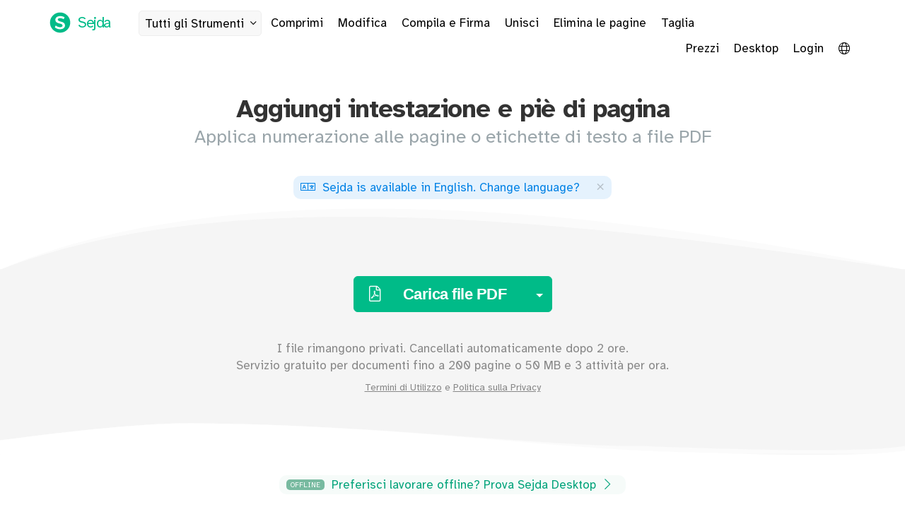

--- FILE ---
content_type: text/html;charset=utf-8
request_url: https://www.sejda.com/it/header-footer-pdf
body_size: 17189
content:
<!DOCTYPE html>
<html lang="it">
<head>
    <meta content="width=device-width, initial-scale=1.0,maximum-scale=1.0,user-scalable=0" name="viewport">
    <meta charset="utf-8">

    <link as="style" href="/css/index.min.css?v=380" rel="preload">
    <link crossorigin="anonymous" type="font/woff2" as="font" href="/fonts/braille/Atkinson-Hyperlegible-Regular-102a.woff2" rel="preload">
    <link crossorigin="anonymous" type="font/woff2" as="font" href="/fonts/braille/Atkinson-Hyperlegible-Bold-102a.woff2" rel="preload">
    <link as="script" href="/cache/603/js/libs-and-partials.min.js" rel="preload">

    <link href="/images/icon_128.png" rel="shortcut icon">

    <meta content="website" property="og:type">
    <meta content="https://www.sejda.com/" property="og:url">
    <meta content="Sejda.com - We help with your PDF tasks" property="og:site_name">

    <meta content="summary_large_image" name="twitter:card">
    <meta content="@SejdaPDF" name="twitter:site">
    <meta content="@SejdaPDF" name="twitter:creator">

    <meta content="1762774073964212" property="fb:app_id">

    <link rel="alternate" hreflang="en" href="https://www.sejda.com/header-footer-pdf">
    <link rel="alternate" hreflang="de" href="https://www.sejda.com/de/header-footer-pdf">
    <link rel="alternate" hreflang="fr" href="https://www.sejda.com/fr/header-footer-pdf">
    <link rel="alternate" hreflang="ro" href="https://www.sejda.com/ro/header-footer-pdf">
    <link rel="alternate" hreflang="nl" href="https://www.sejda.com/nl/header-footer-pdf">
    <link rel="alternate" hreflang="no" href="https://www.sejda.com/no/header-footer-pdf">
    <link rel="alternate" hreflang="pt" href="https://www.sejda.com/pt/header-footer-pdf">
    <link rel="alternate" hreflang="it" href="https://www.sejda.com/it/header-footer-pdf">
    <link rel="alternate" hreflang="es" href="https://www.sejda.com/es/header-footer-pdf">
    <link rel="alternate" hreflang="pl" href="https://www.sejda.com/pl/header-footer-pdf">
    <link rel="alternate" hreflang="sv" href="https://www.sejda.com/sv/header-footer-pdf">
    <link rel="alternate" hreflang="fi" href="https://www.sejda.com/fi/header-footer-pdf">
    <link rel="alternate" hreflang="ja" href="https://www.sejda.com/ja/header-footer-pdf">
    <link rel="alternate" hreflang="id" href="https://www.sejda.com/id/header-footer-pdf">
    <link rel="alternate" hreflang="hu" href="https://www.sejda.com/hu/header-footer-pdf">
    <link rel="alternate" hreflang="th" href="https://www.sejda.com/th/header-footer-pdf">
    <link rel="alternate" hreflang="vi" href="https://www.sejda.com/vi/header-footer-pdf">
    <link rel="alternate" hreflang="tr" href="https://www.sejda.com/tr/header-footer-pdf">
    <link rel="alternate" hreflang="ko" href="https://www.sejda.com/ko/header-footer-pdf">
    <link rel="alternate" hreflang="cs" href="https://www.sejda.com/cs/header-footer-pdf">
    <link rel="alternate" hreflang="x-default" href="https://www.sejda.com/en/header-footer-pdf">

    <link rel="canonical" href="https://www.sejda.com/it/header-footer-pdf">
    <link href="/css/index.min.css?v=380" type="text/css" rel="stylesheet">
  
	
<link as="script" href="/js/pages/header-footer-pdf.min.js?v=3" rel="preload">

	
<title>Aggiungi intestazione e piè di pagina a file PDF online</title>

	
<meta name="description" content="Aggiungi intestazione e pi&#x00e8; di pagina. Applica numerazione alle pagine o etichette di testo a file PDF. Online, nessuna installazione o registration richiesta. Gratuito, veloce e facile da usare.">

	
<meta property="og:title" content="Sejda.com - Aggiungi intestazione e pi&#x00e8; di pagina">

	
<meta property="og:description" content="Applica numerazione alle pagine o etichette di testo a file PDF. Online, nessuna installazione o registration richiesta. Gratuito, veloce e facile da usare.">

	
<meta name="twitter:title" content="Sejda.com - Aggiungi intestazione e pi&#x00e8; di pagina">

	
<meta name="twitter:description" content="Applica numerazione alle pagine o etichette di testo a file PDF. Online, nessuna installazione o registration richiesta. Gratuito, veloce e facile da usare.">

	
</head>
<body data-download-server="downloads.sejda.com" data-proxy-token="abd7750456c882f0fe0cf21b1ef983c8" data-pro-user="false" data-max-file-size="500" data-ipcountry="US" data-www="www52.sejda.com">
    <section id="body-wrap">
    <section>
  <div style="display:none" class="alert alert-meh alert-dismissible centered" id="termsNotice">
    <button aria-label="Close" data-dismiss="alert" class="close" type="button"><span aria-hidden="true">×</span></button>
    We've updated our <a target="_blank" href="/terms">terms of service</a> and/or <a target="_blank" href="/privacy">privacy policy</a>. Please take a moment and review them.<br>
    By continuing to use our services you agree to our updated terms &amp; privacy policy.
  </div>
</section>
    <div class="StripeBackground">
      <div class="stripe s0"></div>
      <div class="stripe s1"></div>
      <div class="stripe s2"></div>
      <div class="stripe s3"></div>
      <div class="stripe s4"></div>
    </div>

    

    <section>  
      
    </section>

    <div class="container-fluid">
      <header>
        <section>
<div class="container">
  <div class="pull-left">
      <a title="Sejda.com logo" href="./" class="brand"><img src="[data-uri]" alt="Sejda.com logo" class="logo">
          <span class="name">Sejda</span></a>
      <a href="javascript://" class="header-link header-tool more-tasks">
          Tutti gli Strumenti<i class="fal fa-fw fa-angle-down" style="margin-left: 3px;"></i>
      </a>
      <a href="./compress-pdf" class="header-link header-tool hide-xs">Comprimi</a>
      <a href="./pdf-editor" class="header-link header-tool hide-xs">Modifica</a>
      <a href="sign-pdf" class="header-link header-tool hide-xs hide-lang-de hide-lang-hu">Compila e Firma</a>
      <a href="./merge-pdf" class="header-link header-tool hide-sm">Unisci</a>
      <a href="./delete-pdf-pages" class="header-link header-tool hide-md">Elimina le pagine</a>
      <a href="./crop-pdf" class="header-link header-tool hide-md hide-lang-de hide-lang-fr hide-lang-ro hide-lang-cs">Taglia</a>

  </div>
  <div id="user-header" class="pull-right">
      <div class="header-links">
          <a href="upgrade" class="header-link pricing-link">Prezzi</a>
          <a href="desktop" class="header-link desktop-link hide-xs">Desktop</a>
          <a href="login" id="loginBtn" class="loggedout header-link">Login</a>
          <div style="display:none" class="dropdown loggedin header-link">
              <a data-toggle="dropdown" class="dropdown-toggle">
                  <i class="fas fa-user-circle"></i>
                  <span class="caret"></span>
              </a>
              <ul role="menu" class="dropdown-menu pull-right dropdown-menu-right">
                  <li role="presentation"><a href="account" tabindex="-1" role="menuitem">Account</a></li>
                  <li role="presentation"><a id="logoutBtn" href="javascript://" tabindex="-1" role="menuitem">Logout</a></li>
              </ul>
          </div>
          <a title="Select language" href="javascript://" class="header-link select-lang-btn hide-xs">
              <i style="vertical-align: text-top;" class="fal fa-globe"></i>
          </a>
      </div>
  </div>
</div>
<div id="megaMenu" style="display: none" class="container-fluid mega-menu">
    <div class="mega-menu-inner">
    <button aria-label="Close" class="close" type="button"><span aria-hidden="true">×</span></button>
    <div class="container tasks-container">
        <div class="row">
            <div class="col col-lg-2 col-md-3 col-sm-4 col-xs-6 col-recent-tools">
                <ul class="popular">
                    <li class="header">
                        Recenti<i class="fal fa-history"></i>
                    </li>
                </ul>
            </div>
            <div class="col col-lg-2 col-md-3 col-sm-4 col-xs-6">
                <ul>
                    <li class="header">Unisci</li>
                    <li class="cat-merge">
                        <a href="./alternate-mix-pdf">
                          <div class="caption">
                              <span class="fa-stack fa-lg icon-merge fa-fw">
                                <i class="fas fa-circle fa-stack-2x"></i>
                                <i class="fal fa-random fa-stack-1x"></i>
                              </span>Mix alterno
                          </div>
                          <div class="description">Mischia le pagine di due documenti alternando tra loro</div>
                        </a>
                    </li>
                    <li class="cat-merge">
                        <a href="./merge-pdf">
                          <div class="caption">
                              <span class="fa-stack fa-lg icon-merge fa-fw">
                                <i class="fas fa-circle fa-stack-2x"></i>
                                <i class="fal fa-sitemap fa-stack-1x"></i>
                              </span>Unisci
                          </div>
                          <div class="description">Unisce molteplici documenti in un singolo file PDF</div>
                        </a>
                    </li>
                    <li class="cat-merge">
                        <a href="./organize-pdf">
                            <div class="caption">
                                <span class="fa-stack fa-lg icon-merge fa-fw">
                                <i class="fas fa-circle fa-stack-2x"></i>
                                <i class="fal fa-object-group fa-stack-1x"></i>
                            </span>Organizza</div>
                            <div class="description">Disponi e riordina le pagine PDF</div>
                        </a>
                    </li>
                    <li class="header lower">
                        Dividi
                    </li>
                    <li class="cat-split">
                        <a href="./extract-pdf-pages">
                            <div class="caption">
                                <span class="fa-stack fa-lg icon-split fa-fw">
                                    <i class="fas fa-circle fa-stack-2x"></i>
                                    <i class="fal fa-external-link fa-stack-1x"></i>
                                  </span>Estrai pagine</div>
                            <div class="description">Ottieni un nuovo documento contenente solo le pagine desiderate</div>
                        </a>
                    </li>
                    <li class="cat-split">
                        <a href="./split-pdf">
                            <div class="caption">
                                <span class="fa-stack fa-lg icon-split fa-fw">
                                    <i class="fas fa-circle fa-stack-2x"></i>
                                    <i class="fal fa-clone fa-stack-1x"></i>
                                  </span>Dividi per pagine</div>
                            <div class="description">Dividi specifici intervalli di pagine o estrai ogni pagina in documenti separati</div>
                        </a>
                    </li>
                    <li class="cat-split">
                        <a href="./split-pdf-by-outline">
                            <div class="caption">
                                <span class="fa-stack fa-lg icon-split fa-fw">
                                    <i class="fas fa-circle fa-stack-2x"></i>
                                    <i class="fal fa-bookmark fa-stack-1x"></i>
                                  </span>Dividi per segnalibri</div>
                            <div class="description">Estrai i capitoli in documenti separati in base ai segnalibri</div>
                        </a>
                    </li>
                    <li class="cat-split">
                        <a href="./split-pdf-down-the-middle">
                            <div class="caption">
                                <span class="fa-stack fa-lg icon-split fa-fw">
                                    <i class="fas fa-circle fa-stack-2x"></i>
                                    <i class="fal fa-columns fa-stack-1x"></i>
                                  </span>Dividi a metà</div>
                            <div class="description">Dividi uno scan di due pagine, A3 a due A4 o A4 a due A5</div>
                        </a>
                    </li>
                    <li class="cat-split">
                        <a href="./split-pdf-by-size">
                            <div class="caption">
                                <span class="fa-stack fa-lg icon-split fa-fw">
                                    <i class="fas fa-circle fa-stack-2x"></i>
                                    <i class="fal fa-chart-pie fa-stack-1x"></i>
                                  </span>Dividi per dimensione</div>
                            <div class="description">Ottieni documenti più piccoli della dimensione specificata</div>
                        </a>
                    </li>
                    <li class="cat-split">
                        <a href="./split-pdf-by-text">
                            <div class="caption">
                                <span class="fa-stack fa-lg icon-split fa-fw">
                                    <i class="fas fa-circle fa-stack-2x"></i>
                                    <i class="fal fa-font fa-stack-1x"></i>
                                  </span>Dividi per testo</div>
                            <div class="description">Dividi il documento quando un testo specifico cambia da una pagina all'altra</div>
                        </a>
                    </li>
                </ul>
            </div>
            <div class="col col-lg-2 col-md-3 col-sm-4 col-xs-6">
                <ul>
                    <li class="header">
                        Modifica &amp; firma
                    </li>
                    <li class="cat-edit">
                        <a href="./pdf-editor">
                            <div class="caption">
                                <span class="task-icon fa-stack fa-lg fa-fw">
                                    <i class="fas fa-circle fa-stack-2x"></i>
                                    <i class="fal fa-pencil fa-stack-1x"></i>
                                </span>Modifica
                            </div>
                            <div class="description">Modifica file PDF gratuitamente. Compila e Firma PDF. Aggiungi testo, link, immagini e forme. Modifica testo PDF già esistente. Annota PDF</div>
                        </a>
                    </li>
                    <li class="cat-edit">
                        <a href="./sign-pdf">
                            <div class="caption">
                                <span class="fa-stack fa-lg icon-edit fa-fw">
                                    <i class="fas fa-circle fa-stack-2x"></i>
                                    <i class="fal fa-signature fa-stack-1x"></i>
                                  </span>Compila e Firma</div>
                            <div class="description">Aggiungi firma al PDF. Compila i moduli PDF</div>
                        </a>
                    </li>
                    <li class="cat-edit">
                        <a href="./pdf-forms">
                            <div class="caption">
                                <span class="fa-stack fa-lg icon-edit fa-fw">
                                    <i class="fas fa-circle fa-stack-2x"></i>
                                    <i class="fab fa-wpforms fa-stack-1x"></i>
                                  </span>Crea Moduli</div>
                            <div class="description">Creatore di moduli PDF gratuito. Rendi riempibili i documenti PDF esistenti</div>
                        </a>
                    </li>
                    <li class="cat-edit">
                        <a href="./delete-pdf-pages">
                            <div class="caption">
                                <span class="fa-stack fa-lg icon-edit fa-fw">
                                    <i class="fas fa-circle fa-stack-2x"></i>
                                    <i class="fal fa-trash fa-stack-1x"></i>
                                  </span>Elimina le pagine</div>
                            <div class="description">Rimuovi pagine da un documento PDF</div>
                        </a>
                    </li>
                    <li class="header lower">
                        Comprimi
                    </li>
                    <li class="cat-compress">
                        <a href="./compress-pdf">
                            <div class="caption">
                                <span class="fa-stack fa-lg icon-edit fa-fw">
                                    <i class="fas fa-circle fa-stack-2x"></i>
                                    <i class="fal fa-compress fa-stack-1x"></i>
                                  </span>Comprimi</div>
                            <div class="description">Ridurre le dimensioni del file PDF</div>
                        </a>
                    </li>
                    <li class="header lower">
                        Sicurezza
                    </li>
                    <li class="cat-security">
                        <a href="./encrypt-pdf">
                            <div class="caption">
                                <span class="fa-stack fa-lg icon-edit fa-fw">
                                    <i class="fas fa-circle fa-stack-2x"></i>
                                    <i class="fal fa-lock fa-stack-1x"></i>
                                  </span>Proteggi</div>
                            <div class="description">Proteggi il file con permessi e password</div>
                        </a>
                    </li>
                    <li class="cat-security">
                        <a href="./unlock-pdf">
                            <div class="caption">
                                <span class="fa-stack fa-lg icon-edit fa-fw">
                                    <i class="fas fa-circle fa-stack-2x"></i>
                                    <i class="fal fa-unlock fa-stack-1x"></i>
                                  </span>Sproteggi</div>
                            <div class="description">Sproteggi documenti PDF rimuovendo permessi, restrizioni e password</div>
                        </a>
                    </li>
                    <li class="cat-security">
                        <a href="./watermark-pdf">
                            <div class="caption">
                                <span class="fa-stack fa-lg icon-edit fa-fw">
                                    <i class="fas fa-circle fa-stack-2x"></i>
                                    <i class="fal fa-file-alt fa-stack-1x"></i>
                                  </span>Watermark</div>
                            <div class="description">Aggiungi un'immagine o un testo filigrana ai documenti PDF</div>
                        </a>
                    </li>
                    <li class="cat-security">
                        <a href="./flatten-pdf">
                            <div class="caption">
                                <span class="fa-stack fa-lg icon-edit fa-fw">
                                <i class="fas fa-circle fa-stack-2x"></i>
                                <i class="fal fa-font fa-stack-1x"></i>
                                <i class="fal fa-slash fa-stack-1x"></i>
                              </span>Riduci</div>
                            <div class="description">Rende i PDF riempibili solo lettura. Stampa e scansiona in un unico passaggio</div>
                        </a>
                    </li>
                </ul>
            </div>
            <div class="col col-lg-2 col-md-3 col-sm-4 col-xs-6">
                <ul>
                    <li class="header">
                        Converti da PDF
                    </li>
                    <li class="cat-from-pdf">
                        <a href="./pdf-to-excel">
                            <div class="caption">
                                <span class="fa-stack fa-lg icon-office fa-fw">
                                    <i class="fas fa-circle fa-stack-2x"></i>
                                    <i class="fal fa-file-excel fa-stack-1x"></i>
                                  </span>Da PDF a Excel</div>
                            <div class="description">Converti PDF in Excel o CSV online gratuitamente. Estrai tabella di dati da PDF</div>
                        </a>
                    </li>
                    <li class="cat-from-pdf">
                        <a href="./pdf-to-jpg">
                            <div class="caption">
                                <span class="fa-stack fa-lg icon-edit fa-fw">
                                    <i class="fas fa-circle fa-stack-2x"></i>
                                    <i class="fal fa-file-image fa-stack-1x"></i>
                                  </span>PDF a JPG</div>
                            <div class="description">Ottieni le pagine convertite in immagini JPG PNG TIFF</div>
                        </a>
                    </li>
                    <li class="cat-from-pdf">
                        <a href="./pdf-to-ppt">
                            <div class="caption">
                                <span class="fa-stack fa-lg icon-office fa-fw">
                                    <i class="fas fa-circle fa-stack-2x"></i>
                                    <i class="fal fa-file-powerpoint fa-stack-1x"></i>
                                  </span>PDF in PowerPoint</div>
                            <div class="description">Converti PDF in PowerPoint online</div>
                        </a>
                    </li>
                    <li class="cat-from-pdf">
                        <a href="./extract-text-from-pdf">
                            <div class="caption">
                                <span class="fa-stack fa-lg icon-edit fa-fw">
                                    <i class="fas fa-circle fa-stack-2x"></i>
                                    <i class="fal fa-align-left fa-stack-1x"></i>
                                  </span>Da PDF a Testo</div>
                            <div class="description">Copia tutto il testo presente nel documento PDF e lo estrae in un file di testo separato</div>
                        </a>
                    </li>
                    <li class="cat-from-pdf">
                        <a href="./pdf-to-word">
                            <div class="caption">
                                <span class="fa-stack fa-lg icon-office fa-fw">
                                    <i class="fas fa-circle fa-stack-2x"></i>
                                    <i class="fal fa-file-word fa-stack-1x"></i>
                                  </span>Da PDF a Word</div>
                            <div class="description">Converti da PDF a DOC online</div>
                        </a>
                    </li>
                    <li class="header lower">
                        Converti in PDF
                    </li>
                    <li class="cat-to-pdf">
                        <a href="./html-to-pdf">
                            <div class="caption">
                                <span class="fa-stack fa-lg icon-edit fa-fw">
                                    <i class="fas fa-circle fa-stack-2x"></i>
                                    <i class="fal fa-file-code fa-stack-1x"></i>
                                  </span>Da HTML a PDF</div>
                            <div class="description">Converti pagine web o file HTML in documenti PDF</div>
                        </a>
                    </li>
                    <li class="cat-to-pdf">
                        <a href="./jpg-to-pdf">
                            <div class="caption">
                                <span class="fa-stack fa-lg icon-edit fa-fw">
                                    <i class="fas fa-circle fa-stack-2x"></i>
                                    <i class="fal fa-image fa-stack-1x"></i>
                                  </span>Da JPG a PDF</div>
                            <div class="description">Converti immagini in PDF</div>
                        </a>
                    </li>
                    <li class="cat-to-pdf">
                        <a href="./word-to-pdf">
                            <div class="caption">
                                <span class="fa-stack fa-lg icon-office fa-fw">
                                    <i class="fas fa-circle fa-stack-2x"></i>
                                    <i class="fal fa-file-word fa-stack-1x"></i>
                                  </span>Da Word a PDF</div>
                            <div class="description">Crea un documento PDF da un file Microsoft Word .docx</div>
                        </a>
                    </li>
                </ul>
            </div>
            <div class="col col-lg-2 col-md-3 col-sm-4 col-xs-6">
                <ul>
                    <li class="header">
                        Altro
                    </li>
                    <li class="cat-other">
                        <a href="./bates-numbering-pdf" title="">
                            <div class="caption">
                                <span class="fa-stack fa-lg icon-edit fa-fw">
                                    <i class="fas fa-circle fa-stack-2x"></i>
                                    <i class="fal fa-gavel fa-stack-1x"></i>
                                  </span>Numerazione Bates</div>
                            <div class="description">Applica numerazione Bates a file multipli contemporaneamente</div>
                        </a>
                    </li>
                    <li class="cat-other">
                        <a href="./pdf-bookmarks">
                            <div class="caption">
                                <span class="fa-stack fa-lg icon-edit fa-fw">
                                    <i class="fas fa-circle fa-stack-2x"></i>
                                    <i class="fal fa-bookmark fa-stack-1x"></i>
                                  </span>Crea segnalibri</div>
                            <div class="description">Crea segnalibri PDF</div>
                        </a>
                    </li>
                    <li class="cat-other">
                        <a href="./crop-pdf">
                            <div class="caption">
                                <span class="fa-stack fa-lg icon-edit fa-fw">
                                    <i class="fas fa-circle fa-stack-2x"></i>
                                    <i class="fal fa-crop fa-stack-1x"></i>
                                  </span>Taglia</div>
                            <div class="description">Taglia i margini PDF, cambia dimensione pagina PDF</div>
                        </a>
                    </li>
                    <li class="cat-other">
                        <a href="./edit-pdf-metadata">
                            <div class="caption">
                                <span class="fa-stack fa-lg icon-edit fa-fw">
                                    <i class="fas fa-circle fa-stack-2x"></i>
                                    <i class="fal fa-info-square fa-stack-1x"></i>
                                  </span>Modifica metadati</div>
                            <div class="description">Cambia autore, titolo, parole chiave, soggetto e altri campi dei metadati del PDF</div>
                        </a>
                    </li>
                    <li class="cat-other">
                        <a href="./extract-images-from-pdf">
                            <div class="caption">
                                <span class="fa-stack fa-lg icon-popular fa-fw">
                                    <i class="fas fa-circle fa-stack-2x"></i>
                                    <i class="fal fa-external-link fa-stack-1x"></i>
                                  </span>Estrai immagini</div>
                            <div class="description">Estrai immagini da PDF</div>
                        </a>
                    </li>
                    <li class="cat-other">
                        <a href="./grayscale-pdf">
                            <div class="caption">
                                <span class="fa-stack fa-lg icon-edit fa-fw">
                                    <i class="fas fa-circle fa-stack-2x"></i>
                                    <i class="fal fa-paint-brush fa-stack-1x"></i>
                                  </span>Scala di grigi</div>
                            <div class="description">Converti il testo e le immagini del PDF in scala di grigi</div>
                        </a>
                    </li>
                    <li class="cat-other">
                        <a href="./header-footer-pdf">
                            <div class="caption">
                                <span class="fa-stack fa-lg icon-edit fa-fw">
                                    <i class="fas fa-circle fa-stack-2x"></i>
                                    <i class="fal fa-heading fa-stack-1x"></i>
                                  </span>Intestazione &amp; Piè di pagina</div>
                            <div class="description">Applica numerazione alle pagine o etichette di testo a file PDF</div>
                        </a>
                    </li>
                    <li class="cat-other">
                        <a href="./n-up-pdf">
                            <div class="caption">
                                <span class="fa-stack fa-lg icon-edit fa-fw">
                                    <i class="fas fa-circle fa-stack-2x"></i>
                                    <i class="fal fa-th-large fa-stack-1x"></i>
                                  </span>N-up</div>
                            <div class="description">Stampa più pagine per foglio. A5 plan as 4-up on A3 or A4 2-up on A3</div>
                        </a>
                    </li>
                    <li class="cat-other">
                        <a href="./page-numbers-pdf">
                            <div class="caption">
                                <span class="fa-stack fa-lg icon-edit fa-fw">
                                    <i class="fas fa-circle fa-stack-2x"></i>
                                    <i class="fal fa-sort-numeric-up fa-stack-1x"></i>
                                  </span>Numeri di pagina</div>
                            <div class="description">Aggiungi numeri di pagina al PDF</div>
                        </a>
                    </li>
                </ul>
            </div>
            <div class="col col-lg-2 col-md-3 col-sm-4 col-xs-6">
                <ul>
                    <li class="header">
                         
                    </li>
                    <li class="cat-other">
                        <a href="./rename-pdf">
                            <div class="caption">
                                <span class="fa-stack fa-lg icon-edit fa-fw">
                                    <i class="fas fa-circle fa-stack-2x"></i>
                                    <i class="fal fa-i-cursor fa-stack-1x"></i>
                                  </span>Rinomina</div>
                            <div class="description">Cambia il nome del documento in base al testo delle pagine PDF</div>
                        </a>
                    </li>
                    <li class="cat-other">
                        <a href="./repair-pdf">
                            <div class="caption">
                                <span class="fa-stack fa-lg icon-edit fa-fw">
                                    <i class="fas fa-circle fa-stack-2x"></i>
                                    <i class="fal fa-wrench fa-stack-1x"></i>
                                  </span>Riparazione</div>
                            <div class="description">Recupera dati da un documento PDF corrotto o danneggiato</div>
                        </a>
                    </li>
                    <li class="cat-other">
                        <a href="./resize-pdf">
                            <div class="caption">
                                <span class="fa-stack fa-lg icon-edit fa-fw">
                                    <i class="fas fa-circle fa-stack-2x"></i>
                                    <i class="fal fa-arrows-alt fa-stack-1x"></i>
                                  </span>Ridimensiona</div>
                            <div class="description">Aggiungi i margini della pagina e i riempimenti, Cambia la dimensione della pagina PDF</div>
                        </a>
                    </li>
                    <li class="cat-other">
                        <a href="./rotate-pdf-pages">
                            <div class="caption">
                                <span class="fa-stack fa-lg icon-edit fa-fw">
                                    <i class="fas fa-circle fa-stack-2x"></i>
                                    <i class="fal fa-repeat fa-stack-1x"></i>
                                  </span>Ruota</div>
                            <div class="description">Ruota pagine PDF pagine</div>
                        </a>
                    </li>
                    <li class="cat-other">
                        <a href="./delete-pdf-annotations">
                            <div class="caption">
                                <span class="fa-stack fa-lg icon-edit fa-fw">
                                    <i class="fas fa-circle fa-stack-2x"></i>
                                    <i class="fal fa-highlighter fa-stack-1x"></i>
                                  </span>Rimuovi annotazioni<span class="label label-success">New</span></div>
                            <div class="description">Rimuovi in batch evidenziazioni, cancellature o qualsiasi altra annotazione da un documento PDF</div>
                        </a>
                    </li>
                    <li class="header lower">
                        Scansioni
                    </li>
                    <li class="cat-scans">
                        <a href="./deskew-pdf">
                            <div class="caption">
                                <span class="fa-stack fa-lg icon-popular fa-fw">
                                    <i class="fas fa-circle fa-stack-2x"></i>
                                    <i class="fal fa-file-alt fa-stack-1x rotated-5-deg"></i>
                                  </span>Raddrizza</div>
                            <div class="description">Raddrizza automaticamente e correggi l'orientamento delle pagine PDF scansionate</div>
                        </a>
                    </li>
                    <li class="cat-scans">
                        <a href="./ocr-pdf">
                            <div class="caption">
                                <span class="fa-stack fa-lg icon-edit fa-fw">
                                    <i class="fas fa-circle fa-stack-2x"></i>
                                    <i class="fal fa-qrcode fa-stack-1x"></i>
                                  </span>Riconoscimento ottico dei caratteri (OCR)</div>
                            <div class="description">Converti scansioni PDF in testi ricercabili e PDF. Estrai testi rapidamente dalle scansioni</div>
                        </a>
                    </li>
                </ul>
                <ul>
                    <li class="header lower">
                        Automatizza
                    </li>
                    <li>
                        <a href="./workflows" title="">
                            <div class="caption">
                                <span class="fa-stack fa-lg icon-edit fa-fw">
                                    <i class="fas fa-circle fa-stack-2x"></i>
                                    <i class="fal fa-robot fa-stack-1x"></i>
                                  </span>Flussi di lavoro<span class="label label-success">New</span></div>
                            <div class="description">Esegui serie di attività sui documenti PDF. Configura catene di strumenti per elaborare i PDF</div>
                        </a>
                    </li>
                </ul>
            </div>
        </div>
        <div class="row">
            <div class="centered">
                <form autocomplete="off">
                    <div style="display: none" class="input-group search-tools-wrap">
                        <i class="fal fa-search"></i>
                        <input onkeypress="if(event.keyCode === 13){ return false; }" id="searchTools" placeholder="Type to search" class="form-control input-sm" type="search" autocomplete="off">
                    </div>
                    <div style="margin-top: 10px;">
                        <a style="color: #AAA; text-decoration: underline; font-size: 14px;" class="get-support-btn" href="javascript://">Suggest a missing feature</a>
                        <i class="fal fa-comment-lines" style="color: #AAA; vertical-align: middle;"></i>
                    </div>
                </form>
            </div>
        </div>
    </div>
    </div>
</div>
</section>
      </header>
    </div>

    
    

    <section data-multiple-files="pro" data-task="headerFooter" id="task-content">
      <div class="container centered">
        <div class="row">
          <h1>Aggiungi intestazione e piè di pagina</h1>
          <h2>Applica numerazione alle pagine o etichette di testo a file PDF</h2>
        </div>
      </div>

      <section>
  <div class="container centered step1" style="margin-top: 30px; display: none;" id="suggestAltLanguage">
    <div class="announcement">
      <a class="select-lang-btn" href="javascript://">
        <i style="margin-right: 5px;" class="fal fa-language"></i>
        <span class="loc_available_your_lang">Sejda is available in your language</span>.
        <span class="loc_change_lang">Change language</span>?
      </a>
      
      <button type="button" class="close" data-dismiss="alert" aria-label="Close">
        <span aria-hidden="true">×</span></button>
    </div>
  </div>
  
  <div id="upload-progress"><div style="width: 0%" class="bar"></div></div>

  <section>
    
</section>
  <div class="container-fluid container-upgrade-section">
  <section style="display: none;" id="limited-no-upgrade-section">
    <h2>
      <span class="upgrade-reason" id="generic-free-rate-limit-reason" style="display: none;">
        Troppi tentativi. Riprova più tardi.
      </span>
      <span class="upgrade-reason" id="generic-free-size-limit-reason" style="display: none;">
        Spiacenti, il tuo file è troppo grande.
      </span>
    </h2> 
  </section>
  <section style="display: none;" id="upgrade-section">
    <h2>
      <span class="upgrade-reason" id="files-per-hour-reason" style="display: none;">
        Hai raggiunto il limite di 30 file gratuiti all'ora.
        <br>
        Prego eseguire l'upgrade per processare questo lavoro.
      </span>
      <span class="upgrade-reason" id="tasks-per-hour-reason" style="display: none;">
        Hai raggiunto il limite di 3 lavori gratuiti all'ora.
        <br>
        Si prega di aggiornare per continuare l'elaborazione di questo processo o interrompere per <span id="wait-countdown-clock">00:59:00</span>.
      </span>
      <span class="upgrade-reason" id="free-file-size-reason" style="display: none;">
        Hai raggiunto il tuo limite gratuito di <span class="free-file-size-limit">50</span> MB per file.
        <br>
        Prego eseguire l'upgrade per processare questo lavoro.
      </span>
      <span class="upgrade-reason" id="free-image-file-size-reason" style="display: none;">
        Hai raggiunto il tuo limite gratuito di 5MB per file immagine.
        <br>
        Prego eseguire l'upgrade per processare questo lavoro.
      </span>
      <span class="upgrade-reason" id="free-multiple-files-reason" style="display: none;">
        Gli utenti dell'abbonamento gratuito sono limitati a un singolo file per processo.
        <br>
        Si prega di aggiornare per elaborare più file alla volta.
      </span>
      <span class="upgrade-reason" id="free-pages-per-task-reason" style="display: none;">
        Hai raggiunto il tuo limite gratuito di 50 pagine.
        <br>
        Prego eseguire l'upgrade per processare questo lavoro.
      </span>
      <span class="upgrade-reason" id="page-count-per-pdf-to-jpg-reason" style="display: none;">
        Gli utenti dell'abbonamento gratuito sono limitati a 20 pagine per conversione.
        <br>
        Prego eseguire l'upgrade per processare questo lavoro.
      </span>
      <span class="upgrade-reason" id="urls-per-task-reason" style="display: none;">
        Gli utenti dell'abbonamento gratuito sono limitati a 20 link per processo.
        <br>
        Si prega di aggiornare per processare fino a 100 link alla volta.
      </span>
      <span class="upgrade-reason" id="page-count-per-ocr-reason" style="display: none;">
        Gli utenti gratuiti sono limitati a 10 pagine per attività OCR.
        <br>
        Si prega di aggiornare per continuare l'elaborazione di questo documento.
      </span>
      <span class="upgrade-reason" id="page-count-per-pdf-to-word-reason" style="display: none;">
        Gli utenti gratuiti sono limitati a 50 pagine per conversione.
        <br>
        Si prega di aggiornare per continuare l'elaborazione di questo documento.
      </span>
      <span class="upgrade-reason" id="file-count-per-rename-reason" style="display: none;">
        Gli utenti gratuiti sono limitati a 5 file per attività di rinomina.
        <br>
        Prego eseguire l'upgrade per processare questo lavoro.
      </span>
      <span class="upgrade-reason" id="workflows-count-reason" style="display: none;">
        Gli utenti gratuiti sono limitati a 1 flusso di lavoro.
        <br>
        Si prega di aggiornare per utilizzare più flussi di lavoro.
      </span>
    </h2>
    
    <div class="upgrade-section-footer">
      <a rel="opener" target="_blank" href="upgrade" class="btn btn-default btn-medium upgrade-btn">Upgrade <i class="fal fa-external-link"></i></a>
      <a href="javascript://" class="already-customer-link login-btn">Hai già un account? Accedi</a>
    </div>
  </section>
</div>

  <section id="fileUploadContainer">
  <div style="height: 80px" class="container-fluid centered step1">
    <svg style="margin-bottom: -5px; margin-top: -20px;" preserveAspectRatio="none" viewBox="0 0 100 100" height="100" width="100%" version="1.1" class="x-curve-up-separator">
      <path d="M0 100 C 18 0 50 -30 100 100 Z" fill="#FBFBFB"></path>
      <path fill="#f5f5f5" d="M0 100 C 20 0 50 0 100 100 Z"></path>
    </svg>
  </div>
  <div style="margin-top: -1px;" class="container-fluid centered step1">
    <div style="background-color: #F5f5f5;" class="row no-margins">
      <div class="drop-files-zone">

        <div class="btn-group upload-btn-group main">
          <span class="btn btn-lg fileinput-button">
            <i class="fal fa-fw fa-file-pdf"></i>
            <span style="display: none" class="singular">Carica un file PDF</span>
            <span class="plural">Carica file PDF</span>
            <form data-chunked-uploads="true" action="https://uploads.sejda.com/api/files/upload?_s=&uplid=IBXRK12190126" data-filetypes="pdf" enctype="multipart/form-data" method="post" id="fileUploadForm">
              <input value="IBXRK12190126" name="uplid" type="hidden" id="uplid">
              <input value="uploads.sejda.com" name="uplsrv" type="hidden" id="uplsrv">
              <input data-url="https://uploads.sejda.com/api/files/upload?_s=&uplid=IBXRK12190126" accept=".pdf" title="Upload" multiple="multiple" data-scope="task-file" name="file" type="file" data-allows-drop="true" class="fileupload">
            </form>
          </span>
          <button aria-expanded="false" aria-haspopup="true" data-toggle="dropdown" class="btn btn-lg dropdown-toggle" type="button">
            <span class="caret"></span>
            <span class="sr-only">Toggle Dropdown</span>
          </button>
          <ul class="dropdown-menu">
            <li><a class="drpbox-chooser" href="javascript://"><i class="fab fa-dropbox icon"></i> Dropbox</a></li>
            <li><a class="gdrive-chooser" href="javascript://"><img data-src="/images/icons/gdrive.png" loading="lazy" class="icon"> Google Drive</a></li>
            <li><a class="onedrive-chooser" href="javascript://"><img data-src="/images/icons/onedrive.png" loading="lazy" class="icon"> OneDrive</a></li>
            <li><a class="weburl-chooser" href="javascript://"><i class="fal fa-link icon"></i> Indirizzo Web (URL)</a></li>
            <li><a class="sejdarecents-chooser" href="javascript://"><img data-src="/images/icons/sejda.png" loading="lazy" class="icon"> File recenti</a></li>
          </ul>
        </div>
        <div style="display: none" id="startWithBlankDocument">
          <a href="javascript://" class="open-blank-doc-btn">o inizia con un documento vuoto</a>
        </div>
        <section>
          <p style="margin-top: 40px; color: #888">
            <span id="filesPrivacySection">
            I file rimangono privati. Cancellati automaticamente dopo 2 ore.<br>
            </span>
            <span id="freeLimitsSection">
              Servizio gratuito per documenti fino a <span id="freePagesLimitSection"><span id="freePagesLimit">200</span> pagine o</span> <span id="freeFileSizeLimit">50</span> MB e 3 attività per ora.<br>
            </span>
            <span id="proLimitsSection"></span>
            <span id="freeWhileBetaSection"></span>
            </p><div id="termsPrivacySection">
          <a target="_blank" href="/terms">Termini di Utilizzo</a> e <a target="_blank" href="/privacy">Politica sulla Privacy</a>
            </div>
          <p></p>
        </section>
      </div>
      <svg style="height: auto; margin-bottom: -10px;" class="col-12 text-white absolute bottom-0" viewBox="0 0 1200 46">
        <path d="M0-7h1200v48H0V-7zm0 30.113V-7h1200v37.495c-37.762 7.58-155.36 7.58-352.791 0C721.412 31.665 480.68.297 248.535.355 197.087.368 114.242 7.955 0 23.113z" fill-rule="evenodd" fill="#FBFBFB"></path>
        <path d="M0-7h1200v53H0V-7zm0 30.113V-7h1200v43.495c-37.762 7.58-155.36 7.58-352.791 0C721.412 31.665 480.68.297 248.535.355 197.087.368 114.242 7.955 0 23.113z" fill-rule="evenodd" fill="#FFF"></path>
      </svg>
    </div>
  </div>
  </section>

  <div style="margin-top: 30px;" class="container centered step1 desktop-promo">
    <a target="_blank" href="/desktop" class="announcement">
      <span class="new-pill">Offline</span> Preferisci lavorare offline? Prova Sejda Desktop <i class="fal fa-fw fa-chevron-right"></i>
    </a>
  </div>

  
  <div style="display: none" class="modal file-pwd-prompt" id="filePwdPrompt">
    <div class="modal-dialog">
      <div class="modal-content">
        <div class="modal-header">
          <h4 class="modal-title">Password per <span class="file-name">file.pdf</span></h4>
        </div>
        <div class="modal-body">
          <label style="display: none; color: #a94442;" class="danger">Password errata</label>
          <input class="file-pwd form-control input-lg" name="filePwd" type="text">
          <i class="fal fa-fw fa-eye input-field-icon toggle-password"></i>

          <div class="checkbox">
            <label><input style="margin-top: 5px" name="usePwdForAllFiles" type="checkbox"> Usa questa password per tutti i file</label>
          </div>
        </div>
        <div class="modal-footer">
          <button class="btn btn-primary btn-xs" type="button">Continua</button>
        </div>
      </div>
    </div>
  </div>

  <div style="display: none" id="limited-permissions-notice">
    <div class="limited-permissions-notice-inner">
      <i class="fal fa-info-circle"></i> Questo documento ha delle autorizzazioni limitate. Fornisci la password del proprietario per abilitare la modifica dei contenuti.
      <a target="_blank" href="./help#owner-password">Scopri di più.</a>
      <button class="btn blue-btn btn-xs enter-owner-pwd-btn">Inserisci la password</button>
    </div>  
  </div>

  <div style="display: none" class="modal file-pwd-prompt" id="fileOwnerPwdPrompt">
    <div class="modal-dialog">
      <div class="modal-content">
        <div class="modal-header">
          <button aria-label="Close" data-dismiss="modal" class="close" type="button"><span aria-hidden="true">×</span></button>
          <h4 class="modal-title">Password del proprietario per <span class="file-name">file.pdf</span></h4>
        </div>
        <div class="modal-body">
          <section style="margin-bottom: 30px;" class="file-permissions-list">
            <label class="light">Questo documento ha delle autorizzazioni limitate:</label>
            <div class="row ">
              <div class="col-xs-6">
                <div style="display: none" class="denied" data-perm="copy"><i class="fal fa-ban"></i> Copia del contenuto</div>
                <div style="display: none" class="denied" data-perm="modify"><i class="fal fa-ban"></i> Modifica dei contenuti</div>
                <div style="display: none" class="denied" data-perm="assemble"><i class="fal fa-ban"></i> Organizzazione delle pagine</div>
              </div>
              <div class="col-xs-6">
                <div style="display: none" class="denied" data-perm="fill"><i class="fal fa-ban"></i> Compila i moduli</div>
                <div style="display: none" class="denied" data-perm="print"><i class="fal fa-ban"></i> Stampa</div>
                <div style="display: none" class="denied" data-perm="sign"><i class="fal fa-ban"></i> Firma</div>
              </div>
            </div>
          </section>  
          <div>
            <div style="display: none;" class="alert alert-danger"><i class="fal fa-exclamation-triangle"></i> Password errata</div>
            
            <label class="light">Fornisci la password del proprietario del documento per abilitare tutte le autorizzazioni:</label>
            <input placeholder="Enter document owner password" class="file-pwd form-control input-lg" name="filePwd" type="text">
            <i class="fal fa-eye fa-fw input-field-icon toggle-password"></i>
          </div>
          <div style="margin-top: 10px">
            <a target="_blank" href="./help#owner-password">Scopri di più<i style="margin-left: 5px; vertical-align: middle" class="fal fa-question-circle"></i></a>
          </div>
        </div>
        <div class="modal-footer">
          <button class="btn btn-primary btn-xs" type="button">Continua</button>
        </div>
      </div>
    </div>
  </div>

  
  <div style="display: none" class="modal web-address-url-prompt" id="webAddressUrlPrompt">
    <div class="modal-dialog">
      <div class="modal-content">
        <div class="modal-header">
          <button aria-label="Close" data-dismiss="modal" class="close" type="button"><span aria-hidden="true">×</span></button>
          <h4 class="modal-title">Incolla l'indirizzo web del file:</h4>
        </div>
        <div class="modal-body">
          <label style="display: none; color: #a94442;" class="danger">Indirizzo web non valido</label>
          <input placeholder="http://example.com/file.pdf" class="form-control input-lg" type="text">
        </div>
        <div class="modal-footer">
          <button data-dismiss="modal" class="btn btn-light btn-xs" type="button">Annulla</button>
          <button class="btn btn-primary btn-xs" type="button">Continua</button>
        </div>
      </div>
    </div>
  </div>

  <div style="display: none" class="modal app-modal app-error-modal" id="retryUploadModal">
    <div class="modal-dialog">
      <div class="modal-content">
        <div class="modal-header">
          <button aria-label="Close" data-dismiss="modal" class="close" type="button"><span aria-hidden="true">×</span></button>
          <div class="modal-title">
            Caricamento file fallito
          </div>
        </div>
        <div class="modal-body">
          <p>Impossibile caricare il tuo file: <span class="filename"></span>. <br><strong>Non sarai in grado di salvare le modifiche fino al completamento del caricamento.</strong></p>
        </div>
        <div class="modal-footer">
          <div class="debug-details"></div>
          <button class="btn btn-yes btn-xs" type="button">Ok, riprova il caricamento</button>
        </div>
      </div>
    </div>
  </div>

  <div style="display: none" class="modal app-modal" id="uploadAgainModal">
    <div class="modal-dialog">
      <div class="modal-content">
        <div class="modal-header">
          <div class="modal-title">
            Sessione scaduta
          </div>
        </div>
        <div class="modal-body">
          La tua sessione è scaduta e i file sono stati eliminati dai nostri server.<br>
          Si prega di ricaricare i file per continuare.
        </div>
        <div class="modal-footer">
          <button class="btn btn-yes btn-xs" type="button">Ricarica file</button>
        </div>
      </div>
    </div>
  </div>

  <div style="display: none" class="modal app-modal" id="recentFilesPrompt">
    <div class="modal-dialog">
      <div class="modal-content">
        <div class="modal-header">
          <div class="modal-title">
            <button aria-label="Close" data-dismiss="modal" class="close" type="button"><span aria-hidden="true">×</span></button>
            File recenti
          </div>
        </div>
        <div class="modal-body">
          <table class="table recent-files-table">
            <thead>
            <tr>
              <td style="width: 30px"></td>
              <td>File</td>
              <td>Task</td>
              <td></td>
            </tr>
            </thead>
            <tbody>
              <tr style="display: none" class="template">
                <td>
                  <i class="fal fa-circle select-recent-file-input"></i>
                </td>
                <td>
                  <a title="Select file" class="file_name" href="javascript://">sample.pdf</a>
                </td>
                <td><span class="file_task_name">Edit</span></td>
                <td>
                  <span class="btns">
                    <a class="btn btn-icon btn-xs btn-delete-recent-file" href="javascript://" title="Elimina file"><i class="fal fa-trash-alt"></i></a>
                    <a class="btn btn-icon btn-xs btn-download-recent-file" target="_blank" href="javascript://" title="Scarica file"><i class="fal fa-arrow-to-bottom"></i></a>
                  </span>
                </td>
              </tr>
            </tbody>
          </table>
        </div>
        <div class="modal-footer">
          <div style="color: #AAA;font-size: 15px; padding: 10px; float: left">Cancellati automaticamente dopo 2 ore.</div>
          <button data-dismiss="modal" class="btn btn-xs btn-secondary" type="button">Close</button>
        </div>
      </div>
    </div>
  </div>
</section>
      <section style="display: none; margin-bottom: 20px" class="doc-loading">
  <div class="progress-radial progress-0">
    <div class="overlay">0%</div>
  </div>
  <div>Caricando, pergo attendere...</div>
</section>
      <section>
  <div id="pdf-files-summary-wrap" style="display: none" class="row centered">
    <span class="message"></span>
  </div>

  
  <div style="display: none" class="modal app-modal" id="reorderFilesPrompt">
    <div class="modal-dialog">
      <div class="modal-content">
        <div class="modal-header">
          <div style="float: right" class="adhoc-tools-menu">
            <div class="btn-group">
              <button type="button" class="btn btn-default dropdown-toggle" data-toggle="dropdown" aria-haspopup="true" aria-expanded="false">
                <i class="fal fa-sort-alpha-down"></i>
                Sort by
                <span class="caret"></span>
              </button>
              <ul class="dropdown-menu sort-filenames-opts">
                <li><a title="By filenames, alphabetically" data-sort-order="name-asc" class="sort-btn"><i class="fal fa-sort-alpha-down"></i> File names, A-Z</a></li>
                <li><a title="By filenames, alphabetically, descending order" data-sort-order="name-desc" class="sort-btn"><i class="fal fa-sort-alpha-up"></i> File names, Z-A</a></li>
                <li><a title="By last modified date, oldest first" data-sort-order="lastmod-asc" class="sort-btn"><i class="fal fa-sort-numeric-down"></i> Last modified, oldest first</a></li>
                <li><a title="By last modified date, newest first" data-sort-order="lastmod-desc" class="sort-btn"><i class="fal fa-sort-numeric-up"></i> Last modified, newest first</a></li>
              </ul>
            </div>
          </div>
          <div class="modal-title">
            Selected files (drag to reorder)
          </div>
        </div>
        <div class="modal-body">
          <ul id="reorderFilesList"></ul>
        </div>
        <div class="modal-footer">
          <button data-dismiss="modal" class="btn btn-xs btn-secondary" type="button">Close</button>
        </div>
      </div>
    </div>
  </div>
</section>

      <div style="display:none; margin-top: 40px" class="centered step2">
        <form autocomplete="off" class="form-inline task-form">
          <input value="headerFooter" name="type" type="hidden">
          <input value="" name="outputFilenamePattern" type="hidden">
          <input type="hidden" value="" name="pattern">
          

          <div class="container">
            <div style="max-width: 500px; margin: auto" class="row head-space-xl">
              <div class="dropdown">
                <label>Personalizza lo stile</label>
                <div data-id="hf-pages-arabic" class="hf-format-customize">
                  <div class="input-group">
                    <input value="Page" name="hf-format-customize[]" class="form-control input-lg" type="text">
                    <div style="min-width: 150px" class="input-group-addon input-lg">1</div>
                    <input value="[PAGE_ARABIC]" name="hf-format-customize[]" type="hidden">
                  </div>
                </div>
                <div style="display: none" data-id="hf-pages-roman" class="hf-format-customize">
                  <div class="input-group">
                    <input name="hf-format-customize[]" value="Page" class="form-control input-lg" type="text">
                    <div style="min-width: 150px" class="input-group-addon input-lg">VII</div>
                    <input value="[PAGE_ROMAN]" name="hf-format-customize[]" type="hidden">
                  </div>
                </div>
                <div style="display: none" id="hf-page-of-total" data-id="hf-page-of-total" class="hf-format-customize">
                  <div class="input-group">
                    <input name="hf-format-customize[]" value="Page" class="form-control input-lg" type="text">
                    <div class="input-group-addon input-lg">2</div>
                    <input value="[PAGE_ARABIC]" name="hf-format-customize[]" type="hidden">
                    <input name="hf-format-customize[]" value="of" class="form-control input-lg" type="text">
                    <div class="input-group-addon input-lg">45</div>
                    <input value="[TOTAL_PAGES_ARABIC]" name="hf-format-customize[]" type="hidden">
                  </div>
                </div>
                <div style="display: none" id="hf-filename" data-id="hf-filename" class="hf-format-customize">
                  <div class="input-group">
                    <div style="border-left: 1px #CCC solid;" class="input-group-addon input-lg">Filename on each page</div>
                    <input value="[BASE_NAME]" name="hf-format-customize[]" type="hidden">
                  </div>
                </div>
                <div style="display: none" id="hf-text-only" data-id="hf-text-only" class="hf-format-customize">
                  <input style="border-top-right-radius: 0; border-bottom-right-radius: 0;" value="Draft version" class="form-control input-lg" name="hf-format-customize[]" type="text">
                </div>
                <button aria-expanded="true" data-toggle="dropdown" type="button" class="btn btn-default btn-xs btn-link dropdown-toggle style-toggle">
                  <span class="caret"></span>
                </button>
                <ul role="menu" class="dropdown-menu pull-right dropdown-menu-right style-dropdown-menu">
                  <li role="presentation"><a data-value="hf-pages-arabic" href="javascript:///" tabindex="-1" role="menuitem">Page 1, Page 2, Page 3</a></li>
                  <li role="presentation"><a data-value="hf-pages-roman" href="javascript:///" tabindex="-1" role="menuitem">Page I, Page II, Page III</a></li>
                  <li role="presentation"><a data-value="hf-page-of-total" href="javascript:///" tabindex="-1" role="menuitem">Page 2 of 45</a></li>
                  <li role="presentation"><a data-value="hf-filename" href="javascript:///" tabindex="-1" role="menuitem">Nome file su ogni pagina</a></li>
                  <li role="presentation"><a data-value="hf-text-only" href="javascript:///" tabindex="-1" role="menuitem">Etichetta di testo su ogni pagina</a></li>
                </ul>
              </div>
            </div>
            <div style="margin-bottom: 10px;" class="row">
              <div id="hf-preview"></div>
            </div>

            <div class="row">
              <label>Posizine nella pagina</label>
              <select style="width: 100%; max-width: 400px; display: block; margin: auto;" name="pageLocation" class="form-control input-lg">
                <option value="top-left">Header left</option>
                <option selected="" value="top-center">Header center</option>
                <option value="top-right">Header right</option>
                <option value="bottom-left">Footer left</option>
                <option value="bottom-center">Footer center</option>
                <option value="bottom-right">Footer right</option>
              </select>
            </div>

            <div class="row head-space-xl">
              <label>Font</label><br>
              <div class="btn-group" data-toggle="buttons">
                <label class="btn btn-default btn-xs active times-new-roman">
                  <input type="radio" name="font" value="times_roman" checked=""> Times New Roman
                </label>
                <label class="btn btn-default btn-xs helvetica">
                  <input type="radio" name="font" value="helvetica"> Helvetica
                </label>
                <label class="btn btn-default btn-xs courier">
                  <input type="radio" name="font" value="courier"> Courier
                </label>
              </div>
              <select name="fontSize" class="input-lg" style="vertical-align: middle">
                <option value="6">6</option>
                <option value="7">7</option>
                <option value="8">8</option>
                <option value="9">9</option>
                <option value="10" selected="selected">10</option>
                <option value="11">11</option>
                <option value="12">12</option>
                <option value="13">13</option>
                <option value="14">14</option>
                <option value="18">18</option>
                <option value="20">20</option>
                <option value="22">22</option>
                <option value="24">24</option>
                <option value="26">26</option>
                <option value="28">28</option>
              </select>
              <input size="7" value="#000000" class="minicolors-input" name="color" type="hidden">
            </div>

            <div class="row head-space-xl">
              <label>Margini del documento</label><br>
              <div class="btn-group" data-toggle="buttons">
                <label class="btn btn-default btn-xs active">
                  <input type="radio" name="addMargins" value="false" checked=""> Lascia inalterato
                </label>
                <label class="btn btn-default btn-xs">
                  <input type="radio" name="addMargins" value="true"> Aumenta i margini
                  <span class="input-help">
                        <i class="fal fa-question-circle" data-toggle="tooltip" data-placement="top" data-html="true" title="Aumenta i margini del documento per impedire la sovrapposizione del testo esistente."></i>
                      </span>
                </label>
              </div>
            </div>

            <div class="row head-space more-options" style="display: none" id="hf-more-options">
              <div style="text-align: left; margin-top: 10px;" class="row">
                <div class="col-sm-9">
                  <label>Applica solo alle pagine</label><br>
                  <div class="input-group">
                    <input data-validator="page-ranges-or-predefined" id="specificPages" name="pages" type="text" class="form-control input-lg thumbs-multiple-select" placeholder="Example: 1-10 or 12- or odd or even or 2,4,6,10" min="1" value="">

                    <div class="input-group-addon input-help">
                      <i class="fal fa-question-circle" data-toggle="tooltip" data-placement="top" data-html="true" title="Non vuoi applicare la numerazione a tutto il document? Inserisci un unico intervallo di pagine come 1-10 o 12-. L'intestazione sar&#x00e0; applicata solo alle pagine specificate."></i>
                    </div>
                  </div>
                </div>
                <div class="col-sm-3">
                  <label>Inizia numerazione da</label><br>
                    <input type="text" name="pageCountStartFrom" class="form-control input-lg" placeholder="1" value="" style="width: 150px">
                    <span class="input-help">
                    <i class="fal fa-question-circle" data-toggle="tooltip" data-placement="top" data-html="true" title="Utile, ad esempio, quando &#x00e8; necessario saltare 3 pagine di Introduzione che sono gi&#x00e0; numerante con numeri romani."></i>
                  </span>
                </div>
              </div>
            </div>

            <div style="margin-bottom: 30px; margin-top: 30px;" class="row">
              <button class="btn btn-default btn-medium" type="submit">Aggiungi intestazione/piè di pagina <i class="fal fa-chevron-right"></i></button>
              <a href="javascript://" class="btn btn-link btn-medium btn-more-options">Più opzioni</a>
            </div>
          </div>
        </form>
      </div>
    </section>
  

    <div id="taskResultsModal" role="dialog" tabindex="-1" class="modal fade"></div>

    <div style="margin-top: 60px;" class="container centered step1">
      <div class="row">
        <a href="/contact" rel="opener" target="_blank" class="btn contact-btn btn-light btn-xs get-support-btn">Ricevi supporto</a>
      </div>
    </div>

    <div id="toast-msg-box"></div>

    <div class="container-fluid centered step1">
      <footer>
  <div>
    <div class="row links">
      <div class="col-sm-5">
        <ul>
          <li class="first">Resources</li>
          <li><a href="upgrade">Pricing &amp; Upgrade</a></li>
          <li><a href="/desktop">Sejda for Desktop</a></li>
          <li><a href="https://gsuite.google.com/marketplace/app/sejda_pdf_editor/8721525582">Sejda for G Suite</a></li>
          <li><a href="/teachers">Sejda for Education</a></li>
          <li><a href="/press">About</a></li>
          <li><a href="/blog">Blog</a></li>

          <li style="margin-top: 30px" class="first">API</li>
          <li><a href="/html-pdf-api">HTML to PDF API</a></li>
          <li><a href="/developers">Developer Docs</a></li>

          <li style="margin-top: 30px" class="first">Legal</li>
          <li><a href="/terms">Terms of Use</a></li>
          <li><a href="/privacy">Privacy Policy</a></li>
          <li><a href="/cookies">Cookies</a></li>
          <li><a href="/cookies#privacy-settings">Privacy Settings</a></li>
          <li><a href="/security">Security</a></li>
          <li><a href="/sla">SLA</a></li>
        </ul>

        <div style="font-size: 16px; margin-top: 40px;">
          <div class="location">Made in <em>Amsterdam</em></div>
          <div class="made-in">
            © Sejda BV 2013-present.<br><br>
            Thank you for your time.
          </div>
        </div>
      </div>
      <div class="col-sm-5">
        <ul id="footer-all-tasks">
          <li class="first">Tools</li>
          <li>
            <a href="extract-pdf-pages">Estrai pagine</a>
          </li>
          <li>
            <a href="split-pdf-by-outline">Dividi il PDF per segnalibri</a>
          </li>
          <li>
            <a href="split-pdf-down-the-middle">Dividi PDF a metà</a>
          </li>
          <li>
            <a href="split-pdf" class="popular">Dividi PDF per pagine</a>
          </li>
          <li>
            <a href="split-pdf-by-size">Dividi PDF per dimensione</a>
          </li>
          <li>
            <a href="split-pdf-by-text">Dividi PDF per testo</a>
          </li>
          <li>
            <a href="alternate-mix-pdf">Mix alterno PDF</a>
          </li>
          <li>
            <a href="visually-combine-reorder-pdf">Combina visualmente &amp; Riordina PDF</a>
          </li>
          <li>
            <a href="merge-pdf" class="popular">Unisci PDF</a>
          </li>
          <li>
            <a href="bates-numbering-pdf">Numerazione Bates PDF</a>
          </li>
          <li>
            <a href="compress-pdf">Comprimere PDF</a>
          </li>
          <li>
            <a href="repair-pdf">Riparazione PDF</a>
          </li>
          <li>
            <a href="crop-pdf">Taglia PDF</a>
          </li>
          <li>
            <a href="delete-pdf-pages">Elimina le pagine PDF</a>
          </li>
          <li>
            <a href="deskew-pdf">Raddrizza PDF</a>
          </li>
          <li>
            <a href="pdf-editor">PDF Editore</a>
          </li>
          <li>
            <a href="sign-pdf">Compila e Firma PDF</a>
          </li>
          <li>
            <a href="extract-text-from-pdf">Da PDF a Testo</a>
          </li>
          <li>
            <a href="header-footer-pdf">Intestazione &amp; Piè di pagina PDF</a>
          </li>
          <li>
            <a href="header-footer-pdf">Numeri di pagina PDF</a>
          </li>
          <li>
            <a href="pdf-to-jpg">PDF a JPG</a>
          </li>
          <li>
            <a href="jpg-to-pdf">Da JPG a PDF</a>
          </li>
          <li>
            <a href="watermark-pdf">Watermark PDF</a>
          </li>
          <li>
            <a href="pdf-to-word" class="popular">Da PDF a Word</a>
          </li>
          <li>
            <a href="word-to-pdf" class="popular">Da Word a PDF</a>
          </li>
          <li>
            <a href="pdf-to-excel" class="popular">Da PDF a Excel</a>
          </li>
          <li>
            <a href="encrypt-pdf">Proteggi PDF</a>
          </li>
          <li>
            <a href="rotate-pdf-pages">Ruota PDF</a>
          </li>
          <li>
            <a href="unlock-pdf">Sbloccare PDF</a>
          </li>
          <li>
            <a href="n-up-pdf">N-up PDF</a>
          </li>
          <li>
            <a href="resize-pdf">Ridimensiona PDF</a>
          </li>
          <li>
            <a href="html-to-pdf">Da HTML a PDF</a>
          </li>
          <li>
            <a href="ocr-pdf">OCR PDF</a>
          </li>
          <li>
            <a href="grayscale-pdf">Grayscale PDF</a>
          </li>
          <li>
            <a href="extract-images-from-pdf">Estrai immagini da PDF</a>
          </li>
          <li>
            <a href="flatten-pdf">Appiattisci PDF</a>
          </li>
          <li>
            <a href="edit-pdf-metadata">Modifica metadati PDF</a>
          </li>
          <li>
            <a href="pdf-to-ppt" class="popular">PDF in PowerPoint</a>
          </li>
          <li>
            <a href="pdf-bookmarks">Crea segnalibri PDF</a>
          </li>
          <li>
            <a href="page-numbers-pdf">Aggiungi numeri di pagina PDF</a>
          </li>
          <li>
            <a href="delete-pdf-annotations">Elimina annotazioni PDF</a>
          </li>
        </ul>
      </div>
      <div class="col-sm-2">
        <ul>
          <li class="first">Languages</li>
          <li><a href="/id/header-footer-pdf">Bahasa Indonesia</a></li>
          <li><a href="/de/header-footer-pdf">Deutsch</a></li>
          <li><a href="/cs/header-footer-pdf">Český</a></li>
          <li><a href="/header-footer-pdf">English</a></li>
          <li><a href="/es/header-footer-pdf">Español</a></li>
          <li><a href="/fr/header-footer-pdf">Français</a></li>
          <li><a href="/it/header-footer-pdf">Italiano</a></li>
          <li><a href="/ja/header-footer-pdf">日本語</a></li>
          <li><a href="/ko/header-footer-pdf">한국어</a></li>
          <li><a href="/hu/header-footer-pdf">Magyar</a></li>
          <li><a href="/nl/header-footer-pdf">Nederlands</a></li>
          <li><a href="/no/header-footer-pdf">Norsk</a></li>
          <li><a href="/pl/header-footer-pdf">Polski</a></li>
          <li><a href="/pt/header-footer-pdf">Português</a></li>
          <li><a href="/ro/header-footer-pdf">Română</a></li>
          <li><a href="/fi/header-footer-pdf">Suomi</a></li>
          <li><a href="/sv/header-footer-pdf">Svenska</a></li>
          <li><a href="/th/header-footer-pdf">ภาษาไทย</a></li>
          <li><a href="/vi/header-footer-pdf">Tiếng Việt</a></li>
          <li><a href="/tr/header-footer-pdf">Türkçe</a></li>
        </ul>

        <ul class="contact-footer-list">
          <li class="first">Contact</li>
          <li><a href="mailto:hi@sejda.com?subject=Hello">hi@sejda.com</a></li>
        </ul>
      </div>
    </div>
  </div>
  <div class="landscape"></div>
</footer>
    </div>

    <div style="display: none" class="footer-contact-us-wrap step2">
      <a title="Contact support" target="_blank" href="/contact" rel="opener" class="get-support-btn always-new-tab"><i class="fas fa-question-circle"></i></a>
    </div>

    <section>
  <div class="modal fade" id="contactFormModal" style="display: none">
    <div class="modal-dialog">
      <div class="modal-content">
        <div class="modal-body">
          <button aria-label="Close" data-dismiss="modal" class="close" type="button"><span aria-hidden="true">×</span></button>
            <div style="margin: 20px 40px;" class="row centered contact-form-row">
              <h3 style="margin-bottom: 10px;">Contatta il supporto di SEJDA.COM</h3>
              <h5 style="margin-bottom: 30px;">Scrivici a <a href="mailto:hi@sejda.com">hi@sejda.com</a> o usa il modulo sottostante</h5>
              
              <div style="display: none; margin-top: 50px;" class="alert alert-success" id="contactSuccess">Grazie per il tuo messaggio.</div>

              <section id="support-frequent-topics">
                <div class="form-group">
                  <label for="contact-msg">Ho bisogno di aiuto con</label>
                  <br>
                  <div data-topic="cancel-subscription" class="support-topic">Annulla sottoscrizione</div>
                  <div data-topic="find-license-key" class="support-topic">Trova la chiave di licenza</div>
                  <div class="support-topic">Qualcos'altro</div>
                </div>
                
                <div class="support-answers">
                  <div class="support-answer selected" style="display: none" data-answer="find-license-key" id="support_licenseKey_accountPage">
                    Puoi trovare la tua chiave di licenza Sejda Desktop nella pagina del tuo account:
                    <br>
                    <a target="_blank" href="./account?justUpgraded=desktop">https://www.sejda.com/account</a>
                  </div>

                  <div style="display: none" data-answer="find-license-key" class="support-answer" id="support_licenseKey_webOnly">
                    Hai acquistato un piano Web-only che non include l'accesso a Sejda Desktop.
                    <br>
                    <a target="_blank" href="./upgrade#pricing">https://www.sejda.com/upgrade</a>
                    <br><br>
                    Ecco i piani con accesso Desktop:
                    <br>
                    <a target="_blank" href="./desktop#pricing">https://www.sejda.com/desktop</a>
                    <br><br>
                    Una volta acquistato un piano Desktop, il tuo acquisto Web-only verrà rimborsato automaticamente.
                  </div>

                  <div class="support-answer selected" style="display: none" data-answer="cancel-subscription" id="support_cancelSub_accountPage">
                    Puoi cancellare il tuo abbonamento dalla pagina del tuo account cliccando su &quot;Interrompi rinnovo automatico&quot; accanto al tuo abbonamento:
                    <br>
                    <a target="_blank" href="./account">https://www.sejda.com/account</a>
                  </div>

                  <div style="display: none" data-answer="cancel-subscription" class="support-answer" id="support_cancelSub_weekPass">
                    Il piano Week Pass è un addebito una tantum, non un abbonamento ricorrente. Non si rinnova automaticamente e passa al piano gratuito dopo 7 giorni.
                  </div>
                </div>
              </section>
              
              <form style="display: none" id="contactForm">
                <section id="contactFormProgressBar">
                  <progress max="100" value="0" id="progress"></progress>
                  <div class="step-item">1</div>
                  <div class="step-item">2</div>
                  <div class="step-item">3</div>
                  <div class="step-item">4</div>
                </section>
                <section data-step="1" class="contact-form-step">
                  <div class="form-group">
                    <label for="contact-msg">Messaggio</label>
                    <textarea id="contact-msg" class="form-control" name="message" style="min-height: 100px; padding: 15px" required="required" placeholder="Digita il tuo messaggio"></textarea>
                  </div>
                  <div class="form-group">
                    <label for="contact-email">Il tuo indirizzo email</label>
                    <input type="email" class="form-control" id="contact-email" name="email" placeholder="Opzionale. Se vuoi che ti rispondiamo, facci sapere la tua email" value="">
                  </div>
                  <button style="margin-top: 20px; padding-left: 30px; padding-right: 30px;" id="completeStep1Btn" class="btn btn-default" type="button">
                    Prossimo <i style="margin-left: 10px" class="fal fa-chevron-right"></i> 
                  </button>
                </section>

                <section style="display: none" data-step="2" class="contact-form-step">
                  <div class="loader-wrap"><img src="/images/loaders/oval-green.svg" class="loader medium"></div>
                </section>  
                
                <section style="display: none" data-step="3" class="contact-form-step">
                  <div class="form-group">
                    <label style="margin-top: 10px;" for="contact-email">Risposta suggerita</label>
                    <div id="automaticSupportAnswer"></div>
                  </div>

                  <button style="margin-top: 20px; padding-left: 30px; padding-right: 30px;" id="completeStep3Btn" class="btn btn-link btn-xs" type="button">
                    Questo non risponde alla mia domanda
                  </button>
                </section>
                
                <section style="display: none" data-step="4" class="contact-form-step">
                  <div class="form-group">
                    <label style="margin-top: 10px;" for="contact-email">Segnalando un problema?</label>
                  </div>
                  <div style="width: 263px; text-align: left; margin: auto;" class="form-group">
                    <div class="radio">
                      <label>
                        <input value="problem" name="supportMessageKind" type="radio">
                        Sì, sto segnalando un problema
                      </label>
                    </div>
                    <div class="radio">
                      <label>
                        <input value="other" name="supportMessageKind" type="radio">
                        No, altro
                      </label>
                    </div>
                  </div>  
                </section>

                <section style="display: none" data-step="5" class="contact-form-step">
                  <div class="form-group">
                    <label style="margin-top: 10px;" for="contact-email">Dettagli del problema</label>
                  </div>
                  <div style="max-width: 430px; margin: auto; margin-top: -15px; text-align: left;" class="checkbox">
                    <label><input style="margin: 5px; margin-right: 15px;" name="allowAccessLastTask" type="checkbox"> Concedi l'accesso all'ultima attività e ai file utilizzati.</label>
                    <p style="font-size: 12px; padding-left: 33px; margin-top: 0;" class="help-block">Utilizzeremo questi dati per aiutarti più velocemente. Confidenziale.</p>
                  </div>
                  <div id="attachScreenshotFormGroup" class="form-group">
                    <label class="light">Attach a screenshot*</label>
                    <p style="font-size: 12px; padding-left: 33px; margin-top: -8px;" class="help-block">Condividi uno screenshot del problema, così come lo vedi.</p>
                    <div>
                      <label style="border: 1px solid #ccc;display: inline-block;padding: 6px 12px; cursor: pointer;" class="light" for="supportScreenshotFile">
                        <i class="fal fa-plus"></i> Scegli il file dell'immagine dello screenshot
                      </label>
                      <input style="display: none" accept=".png,.jpg,.jpeg,.bmp" type="file" id="supportScreenshotFile">
                      <div id="supportScreenshotFilePreview"></div>
                    </div>
                  </div>
                  <button style="margin-top: 20px; padding-left: 30px; padding-right: 30px;" id="sendMessageBtn" class="btn btn-default" type="submit">Invia messaggio</button>
                </section>
                
                <input value="iluzie" name="suflet" type="hidden">
                <input value="" name="source" type="hidden">
                <input value="" name="source2" type="hidden">
                <input value="" name="lastFile" type="hidden">
                <input value="" name="lastTask" type="hidden">
                <input value="" name="events" type="hidden">
                <input value="" name="consoleLogs" type="hidden">
                <input value="" name="screenshot" type="hidden">
              </form>
            </div>
        </div>
      </div>
    </div>
  </div>
</section>
    <section>
  <div style="display: none" class="modal app-modal" id="optOutChoicesPrompt">
    <div class="modal-dialog">
      <div class="modal-content">
        <div class="modal-header">
          <button aria-label="Close" data-dismiss="modal" class="close" type="button"><span aria-hidden="true">×</span></button>
          <div class="modal-title">
            Privacy Settings
          </div>
        </div>
        <div class="modal-body">
          This feature requires loading content from an external service, <span class="external_service_name"></span>, which could access personal data, such as your IP address, set cookies and track you.<br><br>
          Please let us know if you are okay with that.
        </div>
        <div class="modal-footer">
          <button class="btn btn-no btn-light btn-xs" type="button">No, cancel</button>
          <button class="btn btn-yes btn-xs" type="button">Yes, continue</button>
        </div>
      </div>
    </div>
  </div>

  <div style="display: none" class="modal app-modal app-error-modal" id="problemLoadingPageResourcePrompt">
    <div class="modal-dialog">
      <div class="modal-content">
        <div class="modal-header">
          <button aria-label="Close" data-dismiss="modal" class="close" type="button"><span aria-hidden="true">×</span></button>
          <div class="modal-title">
            There's a problem loading this page
          </div>
        </div>
        <div class="modal-body">
          There was a problem loading a critical resource, which prevents the page from continuing.<br><br>
          Please check your internet connection and reload the page to try again.
        </div>
        <div class="modal-footer">
          <button class="btn btn-yes btn-xs" type="button">Reload page</button>
        </div>
      </div>
    </div>
  </div>

  <section>
    <div style="display: none" class="modal app-modal app-error-modal" id="genericErrorModal">
      <div class="modal-dialog">
        <div class="modal-content">
          <div class="modal-header">
            <button aria-label="Close" data-dismiss="modal" class="close" type="button"><span aria-hidden="true">×</span></button>
            <div class="modal-title"></div>
          </div>
          <div class="modal-body">
          </div>
          <div class="modal-footer">
          </div>
        </div>
      </div>
    </div>
  </section>

  <div style="display: none" class="modal app-modal app-warning-modal" id="scanPrompt">
    <div class="modal-dialog">
      <div class="modal-content">
        <div class="modal-header">
          <button aria-label="Close" data-dismiss="modal" class="close" type="button"><span aria-hidden="true">×</span></button>
          <h4 class="modal-title">I documenti scansionati non sono supportati</h4>
        </div>
        <div class="modal-body">
          <div data-scope="edit">
            <strong>La modifica di documenti scansionati non è supportata.</strong>
            La modifica del testo esistente all'interno di documenti scansionati non è supportata. Tuttavia, puoi comunque utilizzare altre funzionalità come l'aggiunta di nuovo testo, immagini e annotazioni.
          </div>
          <div style="display: none" data-scope="convert">
            <strong>La conversione di documenti scansionati non è supportata.</strong>
            I PDF scansionati sono immagini di testo e mancano dei dati di testo effettivi necessari per la conversione.

            <br><br>
            File: <span class="file-name"></span>
          </div>
        </div>
        <div class="modal-footer">
          <div class="dont-show-anymore-opts">
            <div class="checkbox">
              <label><input style="margin-top: 5px" name="dontShowAnymore" type="checkbox"> Non mostrare più</label>
            </div>
          </div>
          <a target="_blank" href="./help#scans" class="btn btn-secondary btn-xs">Scopri di più</a>
        </div>
      </div>
    </div>
  </div>

  <div style="display: none" class="modal app-modal" id="movePagePrompt">
    <div class="modal-dialog">
      <div class="modal-content">
        <div class="modal-header">
          <button aria-label="Close" data-dismiss="modal" class="close" type="button"><span aria-hidden="true">×</span></button>
          <div class="modal-title">
            Sposta la pagina in una nuova posizione
          </div>
        </div>
        <div class="modal-body">
          <div class="form-inline">
            <label class="light" for="moveNewPageNumber">Nuova posizione della pagina:</label>
            <input style="width: 55px;margin: 0 10px;vertical-align: baseline; text-align: center" class="form-control input-xs" name="moveNewPageNumber" id="moveNewPageNumber" type="text">
            <span class="num_of_pages"></span>
          </div>
          
        </div>
        <div class="modal-footer">
          <div class="modal-hint">
            Suggerimento: Puoi anche trascinare e rilasciare la pagina nella nuova posizione
          </div>
          <button class="btn btn-yes btn-xs" type="button">Sposta pagina</button>
        </div>
      </div>
    </div>
  </div>

  <div style="display: none" class="modal app-modal" id="changeLanguagePrompt">
    <div class="modal-dialog">
      <div class="modal-content">
        <div class="modal-header">
          <button aria-label="Close" data-dismiss="modal" class="close" type="button"><span aria-hidden="true">×</span></button>
          <div class="modal-title">
            Select language
          </div>
        </div>
        <div class="modal-body">
          <div class="row">
            <div class="col-md-6">
              <ul>
                <li><a href="/id/header-footer-pdf">Bahasa Indonesia</a></li>
                <li><a href="/de/header-footer-pdf">Deutsch</a></li>
                <li><a href="/cs/header-footer-pdf">Český</a></li>
                <li><a href="/header-footer-pdf">English</a></li>
                <li><a href="/es/header-footer-pdf">Español</a></li>
                <li><a href="/fr/header-footer-pdf">Français</a></li>
                <li><a href="/it/header-footer-pdf">Italiano</a></li>
                <li><a href="/ja/header-footer-pdf">日本語</a></li>
                <li><a href="/ko/header-footer-pdf">한국어</a></li>
                <li><a href="/hu/header-footer-pdf">Magyar</a></li>
              </ul>
            </div>
            <div class="col-md-6">
              <ul>
                <li><a href="/nl/header-footer-pdf">Nederlands</a></li>
                <li><a href="/no/header-footer-pdf">Norsk</a></li>
                <li><a href="/pl/header-footer-pdf">Polski</a></li>
                <li><a href="/pt/header-footer-pdf">Português</a></li>
                <li><a href="/ro/header-footer-pdf">Română</a></li>
                <li><a href="/fi/header-footer-pdf">Suomi</a></li>
                <li><a href="/sv/header-footer-pdf">Svenska</a></li>
                <li><a href="/th/header-footer-pdf">ภาษาไทย</a></li>
                <li><a href="/vi/header-footer-pdf">Tiếng Việt</a></li>
                <li><a href="/tr/header-footer-pdf">Türkçe</a></li>
              </ul>
            </div>
          </div>
        </div>
        <div class="modal-footer">
        </div>
      </div>
    </div>
  </div>

  <section style="display: none" class="i18n-strings">
    <div data-key="We're sorry, something went wrong. Please contact support at hi@sejda.com">Ci dispiace, qualcosa è andato storto. Si prega di contattare il supporto a hi@sejda.com</div>
    <div data-key="Verification code is incorrect">Il codice di verifica non è corretto</div>
    <div data-key="Too many attempts. Please try again later">Troppi tentativi. Riprova più tardi.</div>
    <div data-key="An error occurred. Please try again or contact support">Si è verificato un errore. Riprova o contatta il supporto.</div>
    <div data-key="Processing, please wait...">Elaborazione, attendere prego...</div>
    <div data-key="Sign in">Registrati</div>
    <div data-key="Click to edit">Clicca per modificare</div>
    <div data-key="Sorry, unsupported image format:">Spiacenti, formato immagine non supportato:</div>
    <div data-key="We support the following image types:">Supportiamo i seguenti tipi di immagine:</div>
    <div data-key="You already have an active monthly subscription">Hai già un abbonamento mensile attivo</div>
    <div data-key="Trying to add more seats? You can do this from your account page">Stai cercando di aggiungere più postazioni? Puoi farlo dalla pagina del tuo account</div>
    <div data-key="Please verify your email address before continuing with your purchase">Verifica il tuo indirizzo email prima di continuare con l'acquisto</div>
  </section>
</section>

    
    <script data-src="/js/pages/header-footer-pdf.min.js?v=3" class="pageScripts"></script>
    <section>
    <script src="/cache/603/js/libs-and-partials.min.js" async="async" id="libsAndPartialsScript"></script>
</section>
  
    </section>
  


	
</body>
</html>  
  

--- FILE ---
content_type: text/css
request_url: https://www.sejda.com/css/index.min.css?v=380
body_size: 29989
content:
/*!
 * Bootstrap v3.0.3 (http://getbootstrap.com)
 * Copyright 2013 Twitter, Inc.
 * Licensed under http://www.apache.org/licenses/LICENSE-2.0
 */

/*! normalize.css v2.1.3 | MIT License | git.io/normalize */article,details,figure,footer,header,main,nav,section,summary{display:block}audio,canvas,video{display:inline-block}audio:not([controls]){display:none;height:0}[hidden],template{display:none}html{font-family:sans-serif;-webkit-text-size-adjust:100%;-ms-text-size-adjust:100%}body{margin:0}a{background:transparent}a:active,a:hover{outline:0}h1{margin:.67em 0;font-size:2em}abbr[title]{border-bottom:1px dotted}b,strong{font-weight:700}hr{height:0;box-sizing:content-box}mark{color:#000;background:#ff0}code,kbd,pre{font-family:monospace,serif;font-size:1em}pre{white-space:pre-wrap}q{quotes:"\201C" "\201D" "\2018" "\2019"}small{font-size:80%}sub,sup{position:relative;font-size:75%;line-height:0;vertical-align:baseline}sup{top:-.5em}sub{bottom:-.25em}img{border:0}svg:not(:root){overflow:hidden}figure{margin:0}fieldset{padding:.35em .625em .75em;margin:0 2px;border:1px solid silver}button,input,select,textarea{margin:0;font-size:100%}button,input{line-height:normal}button,select{text-transform:none}button,html input[type=button],input[type=reset],input[type=submit]{cursor:pointer;-webkit-appearance:button}button[disabled],html input[disabled]{cursor:default}input[type=checkbox],input[type=radio]{padding:0;box-sizing:border-box}input[type=search]{box-sizing:content-box;-webkit-appearance:textfield}input[type=search]::-webkit-search-cancel-button,input[type=search]::-webkit-search-decoration{-webkit-appearance:none}button::-moz-focus-inner,input::-moz-focus-inner{padding:0;border:0}textarea{overflow:auto;vertical-align:top}table{border-collapse:collapse;border-spacing:0}@media print{*{color:#000!important;text-shadow:none!important;background:transparent!important;box-shadow:none!important}a,a:visited{text-decoration:underline}a[href]:after{content:" (" attr(href) ")"}abbr[title]:after{content:" (" attr(title) ")"}pre{border:1px solid #999;page-break-inside:avoid}thead{display:table-header-group}img,tr{page-break-inside:avoid}img{max-width:100%!important}@page{margin:2cm .5cm}h2,h3,p{orphans:3;widows:3}h2,h3{page-break-after:avoid}select{background:#fff!important}.table td,.table th{background-color:#fff!important}.btn>.caret,.dropup>.btn>.caret{border-top-color:#000!important}.label{border:1px solid #000}.table{border-collapse:collapse!important}}*,:after,:before{box-sizing:border-box}html{font-size:62.5%;-webkit-tap-highlight-color:rgba(0,0,0,0)}body{font-family:Helvetica Neue,Helvetica,Arial,sans-serif;font-size:14px;line-height:1.428571429;background-color:#fff}button,input,select,textarea{font-family:inherit;font-size:inherit;line-height:inherit}a{color:#428bca;text-decoration:none}a:focus,a:hover{color:#2a6496;text-decoration:underline}a:focus{outline:thin dotted;outline:5px auto -webkit-focus-ring-color;outline-offset:-2px}img{vertical-align:middle}hr{margin-top:20px;margin-bottom:20px;border:0;border-top:1px solid #eee}.h1,.h2,.h3,.h4,.h5,.h6,h1,h2,h3,h4,h5,h6{font-family:Helvetica Neue,Helvetica,Arial,sans-serif;font-weight:500;line-height:1.1;color:inherit}.h1 .small,.h1 small,.h2 .small,.h2 small,.h3 .small,.h3 small,.h4 .small,.h4 small,.h5 .small,.h5 small,.h6 .small,.h6 small,h1 .small,h1 small,h2 .small,h2 small,h3 .small,h3 small,h4 .small,h4 small,h5 .small,h5 small,h6 .small,h6 small{font-weight:400;line-height:1;color:#999}h1,h2,h3{margin-top:20px;margin-bottom:10px}h1 .small,h1 small,h2 .small,h2 small,h3 .small,h3 small{font-size:65%}h4,h5,h6{margin-top:10px;margin-bottom:10px}h4 .small,h4 small,h5 .small,h5 small,h6 .small,h6 small{font-size:75%}.h1,h1{font-size:36px}.h2,h2{font-size:30px}.h3,h3{font-size:24px}.h4,h4{font-size:18px}.h5,h5{font-size:14px}.h6,h6{font-size:12px}p{margin:0 0 10px}.lead{margin-bottom:20px;font-size:16px;font-weight:200;line-height:1.4}@media(min-width:768px){.lead{font-size:21px}}.small,small{font-size:85%}cite{font-style:normal}.text-muted{color:#999}ol,ul{margin-top:0;margin-bottom:10px}ol ol,ol ul,ul ol,ul ul{margin-bottom:0}dl{margin-top:0;margin-bottom:20px}dd,dt{line-height:1.428571429}dt{font-weight:700}dd{margin-left:0}abbr[data-original-title],abbr[title]{cursor:help;border-bottom:1px dotted #999}address{margin-bottom:20px;font-style:normal;line-height:1.428571429}code,kbd,pre{font-family:Menlo,Monaco,Consolas,Courier New,monospace}code{padding:2px 4px;font-size:90%;color:#c7254e;white-space:nowrap;background-color:#f9f2f4;border-radius:4px}pre{display:block;padding:9.5px;margin:0 0 10px;font-size:13px;line-height:1.428571429;color:#333;word-break:break-all;word-wrap:break-word;background-color:#f5f5f5;border:1px solid #ccc;border-radius:4px}pre code{padding:0;font-size:inherit;color:inherit;white-space:pre-wrap;background-color:transparent;border-radius:0}.container{padding-right:15px;padding-left:15px;margin-right:auto;margin-left:auto}.container:after,.container:before{display:table;content:" "}.container:after{clear:both}@media(min-width:768px){.container{width:750px}}@media(min-width:992px){.container{width:970px}}@media(min-width:1200px){.container{width:1170px}}.row{margin-right:-15px;margin-left:-15px}.row:after,.row:before{display:table;content:" "}.row:after{clear:both}.col-lg-2,.col-md-3,.col-md-4,.col-md-6,.col-md-9,.col-md-12,.col-sm-2,.col-sm-3,.col-sm-4,.col-sm-5,.col-sm-6,.col-sm-8,.col-sm-9,.col-sm-12,.col-xs-1,.col-xs-4,.col-xs-6,.col-xs-8,.col-xs-11,.col-xs-12{position:relative;min-height:1px;padding-right:15px;padding-left:15px}.col-xs-1,.col-xs-4,.col-xs-6,.col-xs-8,.col-xs-11,.col-xs-12{float:left}.col-xs-12{width:100%}.col-xs-11{width:91.66666666666666%}.col-xs-8{width:66.66666666666666%}.col-xs-6{width:50%}.col-xs-4{width:33.33333333333333%}.col-xs-1{width:8.333333333333332%}@media(min-width:768px){.col-sm-2,.col-sm-3,.col-sm-4,.col-sm-5,.col-sm-6,.col-sm-8,.col-sm-9,.col-sm-12{float:left}.col-sm-12{width:100%}.col-sm-9{width:75%}.col-sm-8{width:66.66666666666666%}.col-sm-6{width:50%}.col-sm-5{width:41.66666666666667%}.col-sm-4{width:33.33333333333333%}.col-sm-3{width:25%}.col-sm-2{width:16.666666666666664%}}@media(min-width:992px){.col-md-3,.col-md-4,.col-md-6,.col-md-9,.col-md-12{float:left}.col-md-12{width:100%}.col-md-9{width:75%}.col-md-6{width:50%}.col-md-4{width:33.33333333333333%}.col-md-3{width:25%}}@media(min-width:1200px){.col-lg-2{float:left;width:16.666666666666664%}}table{max-width:100%;background-color:transparent}th{text-align:left}.table{width:100%;margin-bottom:20px}.table>tbody>tr>td,.table>tbody>tr>th,.table>tfoot>tr>td,.table>tfoot>tr>th,.table>thead>tr>td,.table>thead>tr>th{padding:8px;line-height:1.428571429;vertical-align:top;border-top:1px solid #ddd}.table>thead>tr>th{vertical-align:bottom;border-bottom:2px solid #ddd}.table>caption+thead>tr:first-child>td,.table>caption+thead>tr:first-child>th,.table>colgroup+thead>tr:first-child>td,.table>colgroup+thead>tr:first-child>th,.table>thead:first-child>tr:first-child>td,.table>thead:first-child>tr:first-child>th{border-top:0}.table>tbody+tbody{border-top:2px solid #ddd}.table .table{background-color:#fff}.table-condensed>tbody>tr>td,.table-condensed>tbody>tr>th,.table-condensed>tfoot>tr>td,.table-condensed>tfoot>tr>th,.table-condensed>thead>tr>td,.table-condensed>thead>tr>th{padding:5px}.table-striped>tbody>tr:nth-child(odd)>td,.table-striped>tbody>tr:nth-child(odd)>th{background-color:#f9f9f9}.table-hover>tbody>tr:hover>td,.table-hover>tbody>tr:hover>th{background-color:#f5f5f5}table col[class*=col-]{position:static;display:table-column;float:none}table td[class*=col-],table th[class*=col-]{display:table-cell;float:none}.table>tbody>.active>td,.table>tbody>.active>th,.table>tbody>tr>.active,.table>tfoot>.active>td,.table>tfoot>.active>th,.table>tfoot>tr>.active,.table>thead>.active>td,.table>thead>.active>th,.table>thead>tr>.active{background-color:#f5f5f5}.table-hover>tbody>.active:hover>td,.table-hover>tbody>.active:hover>th,.table-hover>tbody>tr>.active:hover{background-color:#e8e8e8}.table>tbody>.success>td,.table>tbody>.success>th,.table>tbody>tr>.success,.table>tfoot>.success>td,.table>tfoot>.success>th,.table>tfoot>tr>.success,.table>thead>.success>td,.table>thead>.success>th,.table>thead>tr>.success{background-color:#dff0d8}.table-hover>tbody>.success:hover>td,.table-hover>tbody>.success:hover>th,.table-hover>tbody>tr>.success:hover{background-color:#d0e9c6}.table>tbody>.danger>td,.table>tbody>.danger>th,.table>tbody>tr>.danger,.table>tfoot>.danger>td,.table>tfoot>.danger>th,.table>tfoot>tr>.danger,.table>thead>.danger>td,.table>thead>.danger>th,.table>thead>tr>.danger{background-color:#f2dede}.table-hover>tbody>.danger:hover>td,.table-hover>tbody>.danger:hover>th,.table-hover>tbody>tr>.danger:hover{background-color:#ebcccc}.table>tbody>.warning>td,.table>tbody>.warning>th,.table>tbody>tr>.warning,.table>tfoot>.warning>td,.table>tfoot>.warning>th,.table>tfoot>tr>.warning,.table>thead>.warning>td,.table>thead>.warning>th,.table>thead>tr>.warning{background-color:#fcf8e3}.table-hover>tbody>.warning:hover>td,.table-hover>tbody>.warning:hover>th,.table-hover>tbody>tr>.warning:hover{background-color:#faf2cc}fieldset{margin:0}fieldset,legend{padding:0;border:0}legend{display:block;width:100%;margin-bottom:20px;font-size:21px;line-height:inherit;color:#333;border-bottom:1px solid #e5e5e5}label{display:inline-block;margin-bottom:5px;font-weight:700}input[type=search]{box-sizing:border-box}input[type=checkbox],input[type=radio]{margin:4px 0 0;margin-top:1px\9;line-height:normal}input[type=file]{display:block}select[multiple],select[size]{height:auto}select optgroup{font-family:inherit;font-size:inherit;font-style:inherit}input[type=checkbox]:focus,input[type=file]:focus,input[type=radio]:focus{outline:thin dotted;outline:5px auto -webkit-focus-ring-color;outline-offset:-2px}input[type=number]::-webkit-inner-spin-button,input[type=number]::-webkit-outer-spin-button{height:auto}output{padding-top:7px}.form-control,output{display:block;font-size:14px;line-height:1.428571429;color:#555;vertical-align:middle}.form-control{width:100%;height:34px;padding:6px 12px;background-color:#fff;background-image:none;border:1px solid #ccc;border-radius:4px;box-shadow:inset 0 1px 1px rgba(0,0,0,.075);transition:border-color .15s ease-in-out,box-shadow .15s ease-in-out}.form-control:focus{border-color:#66afe9;outline:0;box-shadow:inset 0 1px 1px rgba(0,0,0,.075),0 0 8px rgba(102,175,233,.6)}.form-control:-moz-placeholder{color:#999}.form-control::-moz-placeholder{color:#999;opacity:1}.form-control:-ms-input-placeholder{color:#999}.form-control::-webkit-input-placeholder{color:#999}.form-control[disabled],.form-control[readonly],fieldset[disabled] .form-control{cursor:not-allowed;background-color:#eee}textarea.form-control{height:auto}.form-group{margin-bottom:15px}.checkbox,.radio{display:block;min-height:20px;padding-left:20px;margin-top:10px;margin-bottom:10px;vertical-align:middle}.checkbox label,.radio label{display:inline;margin-bottom:0;font-weight:400;cursor:pointer}.checkbox input[type=checkbox],.radio-inline input[type=radio],.radio input[type=radio]{float:left;margin-left:-20px}.checkbox+.checkbox,.radio+.radio{margin-top:-5px}.radio-inline{display:inline-block;padding-left:20px;margin-bottom:0;font-weight:400;vertical-align:middle;cursor:pointer}.radio-inline+.radio-inline{margin-top:0;margin-left:10px}.checkbox[disabled],.radio-inline[disabled],.radio[disabled],fieldset[disabled] .checkbox,fieldset[disabled] .radio,fieldset[disabled] .radio-inline,fieldset[disabled] input[type=checkbox],fieldset[disabled] input[type=radio],input[type=checkbox][disabled],input[type=radio][disabled]{cursor:not-allowed}.input-sm{height:30px;padding:5px 10px;font-size:12px;line-height:1.5;border-radius:3px}select.input-sm{height:30px;line-height:30px}textarea.input-sm{height:auto}.input-lg{height:46px;padding:10px 16px;font-size:18px}select.input-lg{height:46px;line-height:46px}textarea.input-lg{height:auto}.has-error .checkbox,.has-error .control-label,.has-error .help-block,.has-error .radio,.has-error .radio-inline{color:#a94442}.has-error .form-control{border-color:#a94442;box-shadow:inset 0 1px 1px rgba(0,0,0,.075)}.has-error .form-control:focus{border-color:#843534;box-shadow:inset 0 1px 1px rgba(0,0,0,.075),0 0 6px #ce8483}.has-error .input-group-addon{color:#a94442;background-color:#f2dede;border-color:#a94442}.help-block{display:block;margin-top:5px;margin-bottom:10px;color:#737373}@media(min-width:768px){.form-inline .form-group{display:inline-block;margin-bottom:0;vertical-align:middle}.form-inline .form-control{display:inline-block}.form-inline select.form-control{width:auto}.form-inline .checkbox,.form-inline .radio{display:inline-block;padding-left:0;margin-top:0;margin-bottom:0}.form-inline .checkbox input[type=checkbox],.form-inline .radio input[type=radio]{float:none;margin-left:0}}.form-horizontal .checkbox,.form-horizontal .control-label,.form-horizontal .radio,.form-horizontal .radio-inline{padding-top:7px;margin-top:0;margin-bottom:0}.form-horizontal .checkbox,.form-horizontal .radio{min-height:27px}.form-horizontal .form-group{margin-right:-15px;margin-left:-15px}.form-horizontal .form-group:after,.form-horizontal .form-group:before{display:table;content:" "}.form-horizontal .form-group:after{clear:both}@media(min-width:768px){.form-horizontal .control-label{text-align:right}}.btn{display:inline-block;padding:6px 12px;margin-bottom:0;font-size:14px;font-weight:400;line-height:1.428571429;text-align:center;white-space:nowrap;vertical-align:middle;cursor:pointer;background-image:none;border:1px solid transparent;border-radius:4px;-webkit-user-select:none;-moz-user-select:none;-ms-user-select:none;-o-user-select:none;user-select:none}.btn:focus{outline:thin dotted;outline:5px auto -webkit-focus-ring-color;outline-offset:-2px}.btn:focus,.btn:hover{color:#333;text-decoration:none}.btn.active,.btn:active{background-image:none;outline:0;box-shadow:inset 0 3px 5px rgba(0,0,0,.125)}.btn.disabled,.btn[disabled],fieldset[disabled] .btn{pointer-events:none;cursor:not-allowed;opacity:.65;filter:alpha(opacity=65);box-shadow:none}.btn-default{color:#333;background-color:#fff;border-color:#ccc}.btn-default.active,.btn-default:active,.btn-default:focus,.btn-default:hover,.open .dropdown-toggle.btn-default{color:#333;background-color:#ebebeb;border-color:#adadad}.btn-default.active,.btn-default:active,.open .dropdown-toggle.btn-default{background-image:none}.btn-default.disabled,.btn-default.disabled.active,.btn-default.disabled:active,.btn-default.disabled:focus,.btn-default.disabled:hover,.btn-default[disabled],.btn-default[disabled].active,.btn-default[disabled]:active,.btn-default[disabled]:focus,.btn-default[disabled]:hover,fieldset[disabled] .btn-default,fieldset[disabled] .btn-default.active,fieldset[disabled] .btn-default:active,fieldset[disabled] .btn-default:focus,fieldset[disabled] .btn-default:hover{background-color:#fff;border-color:#ccc}.btn-default .badge{color:#fff;background-color:#fff}.btn-primary{color:#fff;background-color:#428bca;border-color:#357ebd}.btn-primary.active,.btn-primary:active,.btn-primary:focus,.btn-primary:hover,.open .dropdown-toggle.btn-primary{color:#fff;background-color:#3276b1;border-color:#285e8e}.btn-primary.active,.btn-primary:active,.open .dropdown-toggle.btn-primary{background-image:none}.btn-primary.disabled,.btn-primary.disabled.active,.btn-primary.disabled:active,.btn-primary.disabled:focus,.btn-primary.disabled:hover,.btn-primary[disabled],.btn-primary[disabled].active,.btn-primary[disabled]:active,.btn-primary[disabled]:focus,.btn-primary[disabled]:hover,fieldset[disabled] .btn-primary,fieldset[disabled] .btn-primary.active,fieldset[disabled] .btn-primary:active,fieldset[disabled] .btn-primary:focus,fieldset[disabled] .btn-primary:hover{background-color:#428bca;border-color:#357ebd}.btn-primary .badge{color:#428bca;background-color:#fff}.btn-link{font-weight:400;color:#428bca;cursor:pointer;border-radius:0}.btn-link,.btn-link:active,.btn-link[disabled],fieldset[disabled] .btn-link{background-color:transparent;box-shadow:none}.btn-link,.btn-link:active,.btn-link:focus,.btn-link:hover{border-color:transparent}.btn-link:focus,.btn-link:hover{color:#2a6496;text-decoration:underline;background-color:transparent}.btn-link[disabled]:focus,.btn-link[disabled]:hover,fieldset[disabled] .btn-link:focus,fieldset[disabled] .btn-link:hover{color:#999;text-decoration:none}.btn-lg{padding:10px 16px;font-size:18px;line-height:1.33;border-radius:6px}.btn-sm{padding:5px 10px}.btn-sm,.btn-xs{font-size:12px;line-height:1.5;border-radius:3px}.btn-xs{padding:1px 5px}.btn-block{display:block;width:100%;padding-right:0;padding-left:0}.btn-block+.btn-block{margin-top:5px}input[type=button].btn-block,input[type=reset].btn-block,input[type=submit].btn-block{width:100%}.fade{opacity:0;transition:opacity .15s linear}.fade.in{opacity:1}.collapse{display:none}.collapse.in{display:block}.collapsing{position:relative;height:0;overflow:hidden;transition:height .35s ease}@font-face{font-family:Glyphicons Halflings;src:url(../fonts/glyphicons-halflings-regular.eot);src:url(../fonts/glyphicons-halflings-regular.eot?#iefix) format("embedded-opentype"),url(../fonts/glyphicons-halflings-regular.woff) format("woff"),url(../fonts/glyphicons-halflings-regular.ttf) format("truetype"),url(../fonts/glyphicons-halflings-regular.svg#glyphicons-halflingsregular) format("svg")}.glyphicon{position:relative;top:1px;display:inline-block;font-family:Glyphicons Halflings;-webkit-font-smoothing:antialiased;font-style:normal;font-weight:400;line-height:1;-moz-osx-font-smoothing:grayscale}.glyphicon:empty{width:1em}.glyphicon-ok:before{content:"\e013"}.glyphicon-leaf:before{content:"\e103"}.caret{display:inline-block;width:0;height:0;margin-left:2px;vertical-align:middle;border-top:4px solid;border-right:4px solid transparent;border-left:4px solid transparent}.dropdown{position:relative}.dropdown-toggle:focus{outline:0}.dropdown-menu{position:absolute;top:100%;left:0;z-index:1000;display:none;float:left;min-width:160px;padding:5px 0;margin:2px 0 0;font-size:14px;list-style:none;background-color:#fff;border:1px solid #ccc;border:1px solid rgba(0,0,0,.15);border-radius:4px;box-shadow:0 6px 12px rgba(0,0,0,.175);background-clip:padding-box}.dropdown-menu.pull-right{right:0;left:auto}.dropdown-menu .divider{height:1px;margin:9px 0;overflow:hidden;background-color:#e5e5e5}.dropdown-menu>li>a{display:block;padding:3px 20px;clear:both;font-weight:400;line-height:1.428571429;color:#333;white-space:nowrap}.dropdown-menu>li>a:focus,.dropdown-menu>li>a:hover{color:#262626;text-decoration:none;background-color:#f5f5f5}.dropdown-menu>.active>a,.dropdown-menu>.active>a:focus,.dropdown-menu>.active>a:hover{color:#fff;text-decoration:none;background-color:#428bca;outline:0}.dropdown-menu>.disabled>a,.dropdown-menu>.disabled>a:focus,.dropdown-menu>.disabled>a:hover{color:#999}.dropdown-menu>.disabled>a:focus,.dropdown-menu>.disabled>a:hover{text-decoration:none;cursor:not-allowed;background-color:transparent;background-image:none;filter:progid:DXImageTransform.Microsoft.gradient(enabled=false)}.open>.dropdown-menu{display:block}.open>a{outline:0}.dropdown-header{display:block;padding:3px 20px;font-size:12px;line-height:1.428571429;color:#999}.dropdown-backdrop{position:fixed;top:0;right:0;bottom:0;left:0;z-index:990}.pull-right>.dropdown-menu{right:0;left:auto}.dropup .caret,.navbar-fixed-bottom .dropdown .caret{border-top:0;border-bottom:4px solid;content:""}.dropup .dropdown-menu,.navbar-fixed-bottom .dropdown .dropdown-menu{top:auto;bottom:100%;margin-bottom:1px}.btn-group,.btn-group-vertical{position:relative;display:inline-block;vertical-align:middle}.btn-group-vertical>.btn,.btn-group>.btn{position:relative;float:left}.btn-group-vertical>.btn.active,.btn-group-vertical>.btn:active,.btn-group-vertical>.btn:focus,.btn-group-vertical>.btn:hover,.btn-group>.btn.active,.btn-group>.btn:active,.btn-group>.btn:focus,.btn-group>.btn:hover{z-index:2}.btn-group-vertical>.btn:focus,.btn-group>.btn:focus{outline:0}.btn-group .btn+.btn,.btn-group .btn+.btn-group,.btn-group .btn-group+.btn,.btn-group .btn-group+.btn-group{margin-left:-1px}.btn-group>.btn:not(:first-child):not(:last-child):not(.dropdown-toggle){border-radius:0}.btn-group>.btn:first-child{margin-left:0}.btn-group>.btn:first-child:not(:last-child):not(.dropdown-toggle){border-top-right-radius:0;border-bottom-right-radius:0}.btn-group>.btn:last-child:not(:first-child),.btn-group>.dropdown-toggle:not(:first-child){border-bottom-left-radius:0;border-top-left-radius:0}.btn-group>.btn-group{float:left}.btn-group>.btn-group:not(:first-child):not(:last-child)>.btn{border-radius:0}.btn-group>.btn-group:first-child>.btn:last-child,.btn-group>.btn-group:first-child>.dropdown-toggle{border-top-right-radius:0;border-bottom-right-radius:0}.btn-group>.btn-group:last-child>.btn:first-child{border-bottom-left-radius:0;border-top-left-radius:0}.btn-group .dropdown-toggle:active,.btn-group.open .dropdown-toggle{outline:0}.btn-group-sm>.btn{padding:5px 10px;font-size:12px;line-height:1.5;border-radius:3px}.btn-group>.btn+.dropdown-toggle{padding-right:8px;padding-left:8px}.btn-group>.btn-lg+.dropdown-toggle{padding-right:12px;padding-left:12px}.btn-group.open .dropdown-toggle{box-shadow:inset 0 3px 5px rgba(0,0,0,.125)}.btn-group.open .dropdown-toggle.btn-link{box-shadow:none}.btn .caret{margin-left:0}.btn-lg .caret{border-width:5px 5px 0;border-bottom-width:0}.dropup .btn-lg .caret{border-width:0 5px 5px}.btn-group-vertical>.btn,.btn-group-vertical>.btn-group,.btn-group-vertical>.btn-group>.btn{display:block;float:none;width:100%;max-width:100%}.btn-group-vertical>.btn-group:after,.btn-group-vertical>.btn-group:before{display:table;content:" "}.btn-group-vertical>.btn-group:after{clear:both}.btn-group-vertical>.btn-group>.btn{float:none}.btn-group-vertical>.btn+.btn,.btn-group-vertical>.btn+.btn-group,.btn-group-vertical>.btn-group+.btn,.btn-group-vertical>.btn-group+.btn-group{margin-top:-1px;margin-left:0}.btn-group-vertical>.btn:not(:first-child):not(:last-child){border-radius:0}.btn-group-vertical>.btn:first-child:not(:last-child){border-top-right-radius:4px;border-bottom-right-radius:0;border-bottom-left-radius:0}.btn-group-vertical>.btn:last-child:not(:first-child){border-top-right-radius:0;border-bottom-left-radius:4px;border-top-left-radius:0}.btn-group-vertical>.btn-group:not(:first-child):not(:last-child)>.btn{border-radius:0}.btn-group-vertical>.btn-group:first-child>.btn:last-child,.btn-group-vertical>.btn-group:first-child>.dropdown-toggle{border-bottom-right-radius:0;border-bottom-left-radius:0}.btn-group-vertical>.btn-group:last-child>.btn:first-child{border-top-right-radius:0;border-top-left-radius:0}[data-toggle=buttons]>.btn>input[type=checkbox],[data-toggle=buttons]>.btn>input[type=radio]{display:none}.input-group{position:relative;display:table;border-collapse:separate}.input-group[class*=col-]{float:none;padding-right:0;padding-left:0}.input-group .form-control{width:100%;margin-bottom:0}.input-group-addon,.input-group-btn,.input-group .form-control{display:table-cell}.input-group-addon:not(:first-child):not(:last-child),.input-group-btn:not(:first-child):not(:last-child),.input-group .form-control:not(:first-child):not(:last-child){border-radius:0}.input-group-addon,.input-group-btn{width:1%;white-space:nowrap;vertical-align:middle}.input-group-addon{padding:6px 12px;font-size:14px;font-weight:400;line-height:1;color:#555;text-align:center;background-color:#eee;border:1px solid #ccc;border-radius:4px}.input-group-addon.input-sm{padding:5px 10px;font-size:12px;border-radius:3px}.input-group-addon.input-lg{padding:10px 16px;font-size:18px;border-radius:6px}.input-group-addon input[type=checkbox],.input-group-addon input[type=radio]{margin-top:0}.input-group-addon:first-child,.input-group-btn:first-child>.btn,.input-group-btn:first-child>.dropdown-toggle,.input-group-btn:last-child>.btn:not(:last-child):not(.dropdown-toggle),.input-group .form-control:first-child{border-top-right-radius:0;border-bottom-right-radius:0}.input-group-addon:first-child{border-right:0}.input-group-addon:last-child,.input-group-btn:first-child>.btn:not(:first-child),.input-group-btn:last-child>.btn,.input-group-btn:last-child>.dropdown-toggle,.input-group .form-control:last-child{border-bottom-left-radius:0;border-top-left-radius:0}.input-group-addon:last-child{border-left:0}.input-group-btn{position:relative;white-space:nowrap}.input-group-btn:first-child>.btn{margin-right:-1px}.input-group-btn:last-child>.btn{margin-left:-1px}.input-group-btn>.btn{position:relative}.input-group-btn>.btn+.btn{margin-left:-4px}.input-group-btn>.btn:active,.input-group-btn>.btn:hover{z-index:2}.nav{padding-left:0;margin-bottom:0;list-style:none}.nav:after,.nav:before{display:table;content:" "}.nav:after{clear:both}.nav>li,.nav>li>a{position:relative;display:block}.nav>li>a{padding:10px 15px}.nav>li>a:focus,.nav>li>a:hover{text-decoration:none;background-color:#eee}.nav>li.disabled>a{color:#999}.nav>li.disabled>a:focus,.nav>li.disabled>a:hover{color:#999;text-decoration:none;cursor:not-allowed;background-color:transparent}.nav .open>a,.nav .open>a:focus,.nav .open>a:hover{background-color:#eee;border-color:#428bca}.nav>li>a>img{max-width:none}.nav-tabs{border-bottom:1px solid #ddd}.nav-tabs>li{float:left;margin-bottom:-1px}.nav-tabs>li>a{margin-right:2px;line-height:1.428571429;border:1px solid transparent;border-radius:4px 4px 0 0}.nav-tabs>li>a:hover{border-color:#eee #eee #ddd}.nav-tabs>li.active>a,.nav-tabs>li.active>a:focus,.nav-tabs>li.active>a:hover{color:#555;cursor:default;background-color:#fff;border:1px solid #ddd;border-bottom-color:transparent}.nav-pills>li{float:left}.nav-pills>li>a{border-radius:4px}.nav-pills>li+li{margin-left:2px}.nav-pills>li.active>a,.nav-pills>li.active>a:focus,.nav-pills>li.active>a:hover{color:#fff;background-color:#428bca}.tab-content>.tab-pane{display:none}.tab-content>.active{display:block}.nav-tabs .dropdown-menu{margin-top:-1px;border-top-right-radius:0;border-top-left-radius:0}.navbar-fixed-bottom,.navbar-fixed-top{position:fixed;right:0;left:0;z-index:1030}@media(min-width:768px){.navbar-fixed-bottom,.navbar-fixed-top{border-radius:0}}.navbar-fixed-top{top:0;border-width:0 0 1px}.navbar-fixed-bottom{bottom:0;margin-bottom:0;border-width:1px 0 0}.navbar-nav{margin:7.5px -15px}.navbar-nav>li>a{padding-top:10px;padding-bottom:10px;line-height:20px}@media(max-width:767px){.navbar-nav .open .dropdown-menu{position:static;float:none;width:auto;margin-top:0;background-color:transparent;border:0;box-shadow:none}.navbar-nav .open .dropdown-menu .dropdown-header,.navbar-nav .open .dropdown-menu>li>a{padding:5px 15px 5px 25px}.navbar-nav .open .dropdown-menu>li>a{line-height:20px}.navbar-nav .open .dropdown-menu>li>a:focus,.navbar-nav .open .dropdown-menu>li>a:hover{background-image:none}}@media(min-width:768px){.navbar-nav{float:left;margin:0}.navbar-nav>li{float:left}.navbar-nav>li>a{padding-top:15px;padding-bottom:15px}}.navbar-nav>li>.dropdown-menu{margin-top:0;border-top-right-radius:0;border-top-left-radius:0}.navbar-fixed-bottom .navbar-nav>li>.dropdown-menu{border-bottom-right-radius:0;border-bottom-left-radius:0}.navbar-nav.pull-right>li>.dropdown-menu,.navbar-nav>li>.dropdown-menu.pull-right{right:0;left:auto}.pagination{display:inline-block;padding-left:0;margin:20px 0;border-radius:4px}.pagination>li{display:inline}.pagination>li>a,.pagination>li>span{position:relative;float:left;padding:6px 12px;margin-left:-1px;line-height:1.428571429;text-decoration:none;background-color:#fff;border:1px solid #ddd}.pagination>li:first-child>a,.pagination>li:first-child>span{margin-left:0;border-bottom-left-radius:4px;border-top-left-radius:4px}.pagination>li:last-child>a,.pagination>li:last-child>span{border-top-right-radius:4px;border-bottom-right-radius:4px}.pagination>li>a:focus,.pagination>li>a:hover,.pagination>li>span:focus,.pagination>li>span:hover{background-color:#eee}.pagination>.active>a,.pagination>.active>a:focus,.pagination>.active>a:hover,.pagination>.active>span,.pagination>.active>span:focus,.pagination>.active>span:hover{z-index:2;color:#fff;cursor:default;background-color:#428bca;border-color:#428bca}.pagination>.disabled>a,.pagination>.disabled>a:focus,.pagination>.disabled>a:hover,.pagination>.disabled>span,.pagination>.disabled>span:focus,.pagination>.disabled>span:hover{color:#999;cursor:not-allowed;background-color:#fff;border-color:#ddd}.label{display:inline;padding:.2em .6em .3em;font-size:75%;font-weight:700;line-height:1;color:#fff;text-align:center;white-space:nowrap;vertical-align:baseline;border-radius:.25em}.label[href]:focus,.label[href]:hover{color:#fff;text-decoration:none;cursor:pointer}.label:empty{display:none}.btn .label{position:relative;top:-1px}.label-success{background-color:#5cb85c}.label-success[href]:focus,.label-success[href]:hover{background-color:#449d44}.badge{display:inline-block;min-width:10px;padding:3px 7px;font-size:12px;font-weight:700;line-height:1;color:#fff;text-align:center;white-space:nowrap;vertical-align:baseline;background-color:#999;border-radius:10px}.badge:empty{display:none}.btn .badge{position:relative;top:-1px}a.badge:focus,a.badge:hover{color:#fff;text-decoration:none;cursor:pointer}.nav-pills>.active>a>.badge{color:#428bca;background-color:#fff}.nav-pills>li>a>.badge{margin-left:3px}.thumbnail{display:block;padding:4px;margin-bottom:20px;line-height:1.428571429;background-color:#fff;border:1px solid #ddd;border-radius:4px;transition:all .2s ease-in-out}.thumbnail>img,.thumbnail a>img{display:block;height:auto;max-width:100%;margin-right:auto;margin-left:auto}a.thumbnail.active,a.thumbnail:focus,a.thumbnail:hover{border-color:#428bca}.thumbnail .caption{padding:9px;color:#333}.alert{padding:15px;margin-bottom:20px;border:1px solid transparent;border-radius:4px}.alert h4{margin-top:0;color:inherit}.alert>p,.alert>ul{margin-bottom:0}.alert>p+p{margin-top:5px}.alert-dismissable{padding-right:35px}.alert-dismissable .close{position:relative;top:-2px;right:-21px;color:inherit}.alert-success{color:#3c763d;background-color:#dff0d8}.alert-success hr{border-top-color:#c9e2b3}.alert-info{color:#31708f;background-color:#d9edf7;border-color:#bce8f1}.alert-info hr{border-top-color:#a6e1ec}.alert-warning{color:#8a6d3b;background-color:#fcf8e3;border-color:#faebcc}.alert-warning hr{border-top-color:#f7e1b5}.alert-danger{color:#a94442;background-color:#f2dede;border-color:#ebccd1}.alert-danger hr{border-top-color:#e4b9c0}.progress{height:20px;margin-bottom:20px;overflow:hidden;background-color:#f5f5f5;border-radius:4px;box-shadow:inset 0 1px 2px rgba(0,0,0,.1)}.media{overflow:hidden;zoom:1}.media,.media .media{margin-top:15px}.media:first-child{margin-top:0}.media>.pull-left{margin-right:10px}.media>.pull-right{margin-left:10px}.panel{margin-bottom:20px;background-color:#fff;border:1px solid transparent;border-radius:4px;box-shadow:0 1px 1px rgba(0,0,0,.05)}.panel>.table{margin-bottom:0}.panel>.table>tbody:first-child td,.panel>.table>tbody:first-child th{border-top:0}.well{min-height:20px;padding:19px;margin-bottom:20px;background-color:#f5f5f5;border:1px solid #e3e3e3;border-radius:4px;box-shadow:inset 0 1px 1px rgba(0,0,0,.05)}.close{float:right;font-size:21px;font-weight:700;line-height:1;color:#000;text-shadow:0 1px 0 #fff;opacity:.2;filter:alpha(opacity=20)}.close:focus,.close:hover{color:#000;text-decoration:none;cursor:pointer;opacity:.5;filter:alpha(opacity=50)}button.close{padding:0;cursor:pointer;background:transparent;border:0;-webkit-appearance:none}.modal-open{overflow:hidden}.modal{position:fixed;top:0;right:0;bottom:0;left:0;z-index:1040;display:none;overflow:auto;overflow-y:scroll}.modal.fade .modal-dialog{-webkit-transform:translateY(-25%);transform:translateY(-25%);transition:transform .3s ease-out}.modal.in .modal-dialog{-webkit-transform:translate(0);transform:translate(0)}.modal-dialog{position:relative;z-index:1050;width:auto;margin:10px}.modal-content{position:relative;background-color:#fff;border:1px solid #999;border:1px solid rgba(0,0,0,.2);border-radius:6px;outline:0;box-shadow:0 3px 9px rgba(0,0,0,.5);background-clip:padding-box}.modal-backdrop{position:fixed;top:0;right:0;bottom:0;left:0;z-index:1030;background-color:#000}.modal-backdrop.fade{opacity:0;filter:alpha(opacity=0)}.modal-backdrop.in{opacity:.5;filter:alpha(opacity=50)}.modal-header{min-height:16.428571429px;padding:15px;border-bottom:1px solid #e5e5e5}.modal-header .close{margin-top:-2px}.modal-title{margin:0;line-height:1.428571429}.modal-body{position:relative;padding:20px}.modal-footer{padding:19px 20px 20px;margin-top:15px;text-align:right;border-top:1px solid #e5e5e5}.modal-footer:after,.modal-footer:before{display:table;content:" "}.modal-footer:after{clear:both}.modal-footer .btn+.btn{margin-bottom:0;margin-left:5px}.modal-footer .btn-group .btn+.btn{margin-left:-1px}.modal-footer .btn-block+.btn-block{margin-left:0}@media screen and (min-width:768px){.modal-dialog{width:600px;margin:30px auto}.modal-content{box-shadow:0 5px 15px rgba(0,0,0,.5)}}.tooltip{position:absolute;z-index:1030;display:block;font-size:12px;line-height:1.4;opacity:0;filter:alpha(opacity=0);visibility:visible}.tooltip.in{opacity:.9;filter:alpha(opacity=90)}.tooltip.top{padding:5px 0;margin-top:-3px}.tooltip.right{padding:0 5px;margin-left:3px}.tooltip.bottom{padding:5px 0;margin-top:3px}.tooltip.left{padding:0 5px;margin-left:-3px}.tooltip-inner{max-width:200px;padding:3px 8px;color:#fff;text-align:center;text-decoration:none;background-color:#000;border-radius:4px}.tooltip-arrow{position:absolute;width:0;height:0;border-color:transparent;border-style:solid}.tooltip.top .tooltip-arrow{bottom:0;left:50%;margin-left:-5px;border-top-color:#000;border-width:5px 5px 0}.tooltip.top-left .tooltip-arrow{bottom:0;left:5px;border-top-color:#000;border-width:5px 5px 0}.tooltip.top-right .tooltip-arrow{right:5px;bottom:0;border-top-color:#000;border-width:5px 5px 0}.tooltip.right .tooltip-arrow{top:50%;left:0;margin-top:-5px;border-right-color:#000;border-width:5px 5px 5px 0}.tooltip.left .tooltip-arrow{top:50%;right:0;margin-top:-5px;border-left-color:#000;border-width:5px 0 5px 5px}.tooltip.bottom .tooltip-arrow{top:0;left:50%;margin-left:-5px;border-bottom-color:#000;border-width:0 5px 5px}.tooltip.bottom-left .tooltip-arrow{top:0;left:5px;border-bottom-color:#000;border-width:0 5px 5px}.tooltip.bottom-right .tooltip-arrow{top:0;right:5px;border-bottom-color:#000;border-width:0 5px 5px}.popover{position:absolute;top:0;left:0;z-index:1010;display:none;max-width:276px;padding:1px;text-align:left;white-space:normal;background-color:#fff;border:1px solid #ccc;border:1px solid rgba(0,0,0,.2);border-radius:6px;box-shadow:0 5px 10px rgba(0,0,0,.2);background-clip:padding-box}.popover.top{margin-top:-10px}.popover.right{margin-left:10px}.popover.bottom{margin-top:10px}.popover.left{margin-left:-10px}.popover-title{padding:8px 14px;margin:0;font-size:14px;font-weight:400;line-height:18px;background-color:#f7f7f7;border-bottom:1px solid #ebebeb;border-radius:5px 5px 0 0}.popover-content{padding:9px 14px}.popover .arrow,.popover .arrow:after{position:absolute;display:block;width:0;height:0;border-color:transparent;border-style:solid}.popover .arrow{border-width:11px}.popover .arrow:after{border-width:10px;content:""}.popover.top .arrow{bottom:-11px;left:50%;margin-left:-11px;border-top-color:#999;border-top-color:rgba(0,0,0,.25);border-bottom-width:0}.popover.top .arrow:after{bottom:1px;margin-left:-10px;border-top-color:#fff;border-bottom-width:0;content:" "}.popover.right .arrow{top:50%;left:-11px;margin-top:-11px;border-right-color:#999;border-right-color:rgba(0,0,0,.25);border-left-width:0}.popover.right .arrow:after{bottom:-10px;left:1px;border-right-color:#fff;border-left-width:0;content:" "}.popover.bottom .arrow{top:-11px;left:50%;margin-left:-11px;border-bottom-color:#999;border-bottom-color:rgba(0,0,0,.25);border-top-width:0}.popover.bottom .arrow:after{top:1px;margin-left:-10px;border-bottom-color:#fff;border-top-width:0;content:" "}.popover.left .arrow{top:50%;right:-11px;margin-top:-11px;border-left-color:#999;border-left-color:rgba(0,0,0,.25);border-right-width:0}.popover.left .arrow:after{right:1px;bottom:-10px;border-left-color:#fff;border-right-width:0;content:" "}.carousel{position:relative}.carousel-indicators{position:absolute;bottom:10px;left:50%;z-index:15;width:60%;padding-left:0;margin-left:-30%;text-align:center;list-style:none}.carousel-indicators li{display:inline-block;width:10px;height:10px;margin:1px;text-indent:-999px;cursor:pointer;background-color:#000\9;background-color:transparent;border:1px solid #fff;border-radius:10px}.carousel-indicators .active{width:12px;height:12px;margin:0;background-color:#fff}@media screen and (min-width:768px){.carousel-indicators{bottom:20px}}.pull-right{float:right!important}.pull-left{float:left!important}.hide{display:none!important}.show{display:block!important}.invisible{visibility:hidden}.hidden{display:none!important;visibility:hidden!important}.affix{position:fixed}@-ms-viewport{width:device-width}

/*! jQuery UI - v1.11.4 - 2015-03-11
* http://jqueryui.com
* Includes: core.css, accordion.css, autocomplete.css, button.css, datepicker.css, dialog.css, draggable.css, menu.css, progressbar.css, resizable.css, selectable.css, selectmenu.css, slider.css, sortable.css, spinner.css, tabs.css, tooltip.css, theme.css
* To view and modify this theme, visit http://jqueryui.com/themeroller/?ffDefault=Trebuchet%20MS%2CTahoma%2CVerdana%2CArial%2Csans-serif&fwDefault=bold&fsDefault=1.1em&cornerRadius=4px&bgColorHeader=f6a828&bgTextureHeader=gloss_wave&bgImgOpacityHeader=35&borderColorHeader=e78f08&fcHeader=ffffff&iconColorHeader=ffffff&bgColorContent=eeeeee&bgTextureContent=highlight_soft&bgImgOpacityContent=100&borderColorContent=dddddd&fcContent=333333&iconColorContent=222222&bgColorDefault=f6f6f6&bgTextureDefault=glass&bgImgOpacityDefault=100&borderColorDefault=cccccc&fcDefault=1c94c4&iconColorDefault=ef8c08&bgColorHover=fdf5ce&bgTextureHover=glass&bgImgOpacityHover=100&borderColorHover=fbcb09&fcHover=c77405&iconColorHover=ef8c08&bgColorActive=ffffff&bgTextureActive=glass&bgImgOpacityActive=65&borderColorActive=fbd850&fcActive=eb8f00&iconColorActive=ef8c08&bgColorHighlight=ffe45c&bgTextureHighlight=highlight_soft&bgImgOpacityHighlight=75&borderColorHighlight=fed22f&fcHighlight=363636&iconColorHighlight=228ef1&bgColorError=b81900&bgTextureError=diagonals_thick&bgImgOpacityError=18&borderColorError=cd0a0a&fcError=ffffff&iconColorError=ffd27a&bgColorOverlay=666666&bgTextureOverlay=diagonals_thick&bgImgOpacityOverlay=20&opacityOverlay=50&bgColorShadow=000000&bgTextureShadow=flat&bgImgOpacityShadow=10&opacityShadow=20&thicknessShadow=5px&offsetTopShadow=-5px&offsetLeftShadow=-5px&cornerRadiusShadow=5px
* Copyright 2015 jQuery Foundation and other contributors; Licensed MIT */.ui-state-disabled{cursor:default!important}.ui-icon{display:block;text-indent:-99999px;overflow:hidden;background-repeat:no-repeat}.ui-draggable-handle{-ms-touch-action:none;touch-action:none}.ui-resizable{position:relative}.ui-resizable-handle{position:absolute;font-size:.1px;display:block;-ms-touch-action:none;touch-action:none}.ui-resizable-autohide .ui-resizable-handle{display:none}.ui-resizable-n{cursor:n-resize;height:7px;width:100%;top:-5px;left:0}.ui-resizable-s{cursor:s-resize;height:7px;width:100%;bottom:-5px;left:0}.ui-resizable-e{cursor:e-resize;width:7px;right:-5px;top:0;height:100%}.ui-resizable-w{cursor:w-resize;width:7px;left:-5px;top:0;height:100%}.ui-resizable-se{cursor:se-resize;width:12px;height:12px;right:1px;bottom:1px}.ui-resizable-sw{cursor:sw-resize;width:9px;height:9px;left:-5px;bottom:-5px}.ui-resizable-nw{cursor:nw-resize;width:9px;height:9px;left:-5px;top:-5px}.ui-resizable-ne{cursor:ne-resize;width:9px;height:9px;right:-5px;top:-5px}.ui-selectable{-ms-touch-action:none;touch-action:none}.ui-selectable-helper{position:absolute;z-index:100;border:1px dotted #000}.ui-sortable-handle{-ms-touch-action:none;touch-action:none}.ui-state-focus,.ui-state-hover{border:1px solid #fbcb09;background:#fdf5ce url(/images/ui-bg_glass_100_fdf5ce_1x400.png) 50% 50% repeat-x;font-weight:700;color:#c77405}.ui-state-focus a,.ui-state-focus a:hover,.ui-state-focus a:link,.ui-state-focus a:visited,.ui-state-hover a,.ui-state-hover a:hover,.ui-state-hover a:link,.ui-state-hover a:visited{color:#c77405;text-decoration:none}.ui-state-disabled{opacity:.35;background-image:none}.ui-state-disabled,.ui-state-disabled .ui-icon{filter:Alpha(Opacity=35)}.ui-icon{width:16px;height:16px;background-image:url(/images/ui-icons_222222_256x240.png)}.ui-state-focus .ui-icon,.ui-state-hover .ui-icon{background-image:url(/images/ui-icons_ef8c08_256x240.png)}.ui-icon-gripsmall-diagonal-se{background-position:-64px -224px}.minicolors-grid .minicolors-picker>div,.minicolors-panel{-moz-box-sizing:content-box;-webkit-box-sizing:content-box}.minicolors-swatch{position:absolute;vertical-align:middle;background:url(/images/jquery.minicolors.png) -80px 0;border:1px solid #ccc;cursor:text;padding:0;margin:0;display:inline-block}.minicolors-swatch-color{position:absolute;top:0;left:0;right:0;bottom:0}.minicolors input[type=hidden]+.minicolors-swatch{width:28px;position:static;cursor:pointer}.minicolors-panel{position:absolute;width:173px;height:152px;background:#fff;border:1px solid #ccc;box-shadow:0 0 20px rgba(0,0,0,.2);z-index:99999;box-sizing:content-box;display:none}.minicolors-with-opacity .minicolors-panel{width:194px}.minicolors .minicolors-grid{position:absolute;top:1px;left:1px;width:150px;height:150px;background:url(/images/jquery.minicolors.png) -120px 0;cursor:crosshair}.minicolors .minicolors-grid-inner{position:absolute;top:0;left:0;width:150px;height:150px;background:0 0}.minicolors-slider-wheel .minicolors-grid{background-position:-720px 0}.minicolors-opacity-slider,.minicolors-slider{position:absolute;top:1px;left:152px;width:20px;height:150px;background:url(/images/jquery.minicolors.png) #fff;cursor:row-resize}.minicolors-slider-wheel .minicolors-slider{background-position:-20px 0}.minicolors-opacity-slider{left:173px;background-position:-40px 0;display:none}.minicolors-with-opacity .minicolors-opacity-slider{display:block}.minicolors-grid .minicolors-picker{position:absolute;top:70px;left:70px;width:12px;height:12px;border:1px solid #000;border-radius:10px;margin-top:-6px;margin-left:-6px;background:0 0}.minicolors-grid .minicolors-picker>div{position:absolute;top:0;left:0;width:8px;height:8px;border-radius:8px;border:2px solid #fff;box-sizing:content-box}.minicolors-picker{position:absolute;top:0;left:0;width:18px;height:2px;background:#fff;border:1px solid #000;margin-top:-2px;box-sizing:content-box}.minicolors-inline{display:inline-block}.minicolors-inline .minicolors-input{display:none!important}.minicolors-inline .minicolors-panel{position:relative;top:auto;left:auto;box-shadow:none;z-index:auto;display:inline-block}.minicolors-theme-bootstrap .minicolors-swatch{top:3px;left:3px;width:28px;height:28px;border-radius:3px}.minicolors-theme-bootstrap .minicolors-input{padding-left:44px}


/*!
 * Bootstrap-select v1.12.2 (http://silviomoreto.github.io/bootstrap-select)
 *
 * Copyright 2013-2017 bootstrap-select
 * Licensed under MIT (https://github.com/silviomoreto/bootstrap-select/blob/master/LICENSE)
 */select.bs-select-hidden,select.selectpicker{display:none!important}.bootstrap-select{width:220px\9}.bootstrap-select>.dropdown-toggle{width:100%;padding-right:25px;z-index:1}.bootstrap-select>.dropdown-toggle.bs-placeholder,.bootstrap-select>.dropdown-toggle.bs-placeholder:active,.bootstrap-select>.dropdown-toggle.bs-placeholder:focus,.bootstrap-select>.dropdown-toggle.bs-placeholder:hover{color:#999}.bootstrap-select>select{position:absolute!important;bottom:0;left:50%;display:block!important;width:.5px!important;height:100%!important;padding:0!important;opacity:0!important;border:none}.bootstrap-select>select.mobile-device{top:0;left:0;display:block!important;width:100%!important;z-index:2}.error .bootstrap-select .dropdown-toggle,.has-error .bootstrap-select .dropdown-toggle{border-color:#b94a48}.bootstrap-select.fit-width{width:auto!important}.bootstrap-select:not([class*=col-]):not([class*=form-control]):not(.input-group-btn){width:220px}.bootstrap-select .dropdown-toggle:focus{outline:thin dotted #333!important;outline:5px auto -webkit-focus-ring-color!important;outline-offset:-2px}.bootstrap-select.form-control{margin-bottom:0;padding:0;border:none}.bootstrap-select.form-control:not([class*=col-]){width:100%}.bootstrap-select.form-control.input-group-btn{z-index:auto}.bootstrap-select.form-control.input-group-btn:not(:first-child):not(:last-child)>.btn{border-radius:0}.bootstrap-select.btn-group:not(.input-group-btn),.bootstrap-select.btn-group[class*=col-]{float:none;display:inline-block;margin-left:0}.bootstrap-select.btn-group.dropdown-menu-right,.bootstrap-select.btn-group[class*=col-].dropdown-menu-right,.row .bootstrap-select.btn-group[class*=col-].dropdown-menu-right{float:right}.form-group .bootstrap-select.btn-group,.form-horizontal .bootstrap-select.btn-group,.form-inline .bootstrap-select.btn-group{margin-bottom:0}.form-inline .bootstrap-select.btn-group .form-control{width:100%}.bootstrap-select.btn-group.disabled,.bootstrap-select.btn-group>.disabled{cursor:not-allowed}.bootstrap-select.btn-group.disabled:focus,.bootstrap-select.btn-group>.disabled:focus{outline:0!important}.bootstrap-select.btn-group.bs-container{position:absolute;height:0!important;padding:0!important}.bootstrap-select.btn-group.bs-container .dropdown-menu{z-index:1060}.bootstrap-select.btn-group .dropdown-toggle .filter-option{display:inline-block;overflow:hidden;width:100%;text-align:left}.bootstrap-select.btn-group .dropdown-toggle .caret{position:absolute;top:50%;right:12px;margin-top:-2px;vertical-align:middle}.bootstrap-select.btn-group[class*=col-] .dropdown-toggle{width:100%}.bootstrap-select.btn-group .dropdown-menu{min-width:100%;box-sizing:border-box}.bootstrap-select.btn-group .dropdown-menu.inner{position:static;float:none;border:0;padding:0;margin:0;border-radius:0;box-shadow:none}.bootstrap-select.btn-group .dropdown-menu li{position:relative}.bootstrap-select.btn-group .dropdown-menu li.active small{color:#fff}.bootstrap-select.btn-group .dropdown-menu li.disabled a{cursor:not-allowed}.bootstrap-select.btn-group .dropdown-menu li a{cursor:pointer;-webkit-user-select:none;-moz-user-select:none;-ms-user-select:none;user-select:none}.bootstrap-select.btn-group .dropdown-menu li a.opt{position:relative;padding-left:2.25em}.bootstrap-select.btn-group .dropdown-menu li a span.check-mark{display:none}.bootstrap-select.btn-group .dropdown-menu li a span.text{display:inline-block}.bootstrap-select.btn-group .dropdown-menu li small{padding-left:.5em}.bootstrap-select.btn-group .dropdown-menu .notify{position:absolute;bottom:5px;width:96%;margin:0 2%;min-height:26px;padding:3px 5px;background:#f5f5f5;border:1px solid #e3e3e3;box-shadow:inset 0 1px 1px rgba(0,0,0,.05);pointer-events:none;opacity:.9;box-sizing:border-box}.bootstrap-select.btn-group .no-results{padding:3px;background:#f5f5f5;margin:0 5px;white-space:nowrap}.bootstrap-select.btn-group.fit-width .dropdown-toggle .filter-option{position:static}.bootstrap-select.btn-group.fit-width .dropdown-toggle .caret{position:static;top:auto;margin-top:-1px}.bootstrap-select.btn-group.show-tick .dropdown-menu li.selected a span.check-mark{position:absolute;display:inline-block;right:15px;margin-top:5px}.bootstrap-select.btn-group.show-tick .dropdown-menu li a span.text{margin-right:34px}.bs-actionsbox,.bs-donebutton,.bs-searchbox{padding:4px 8px}.bs-actionsbox{width:100%;box-sizing:border-box}.bs-actionsbox .btn-group button{width:50%}.bs-donebutton{float:left;width:100%;box-sizing:border-box}.bs-donebutton .btn-group button{width:100%}.bs-searchbox+.bs-actionsbox{padding:0 8px 4px}.bs-searchbox .form-control{margin-bottom:0;width:100%;float:none}

/*!
 * Font Awesome Pro 5.15.1 by @fontawesome - https://fontawesome.com
 * License - https://fontawesome.com/license (Commercial License)
 */.fa,.fab,.fal,.far,.fas{-moz-osx-font-smoothing:grayscale;-webkit-font-smoothing:antialiased;display:inline-block;font-style:normal;font-variant:normal;text-rendering:auto;line-height:1}.fa-lg{font-size:1.33333em;line-height:.75em;vertical-align:-.0667em}.fa-2x{font-size:2em}.fa-3x{font-size:3em}.fa-fw{text-align:center;width:1.25em}.fa-spin{-webkit-animation:a 2s linear infinite;animation:a 2s linear infinite}.fa-pulse{-webkit-animation:a 1s steps(8) infinite;animation:a 1s steps(8) infinite}@-webkit-keyframes a{to{-webkit-transform:rotate(1turn);transform:rotate(1turn)}}@keyframes a{0%{-webkit-transform:rotate(0deg);transform:rotate(0deg)}to{-webkit-transform:rotate(1turn);transform:rotate(1turn)}}.fa-rotate-90{-ms-filter:"progid:DXImageTransform.Microsoft.BasicImage(rotation=1)";-webkit-transform:rotate(90deg);transform:rotate(90deg)}:root .fa-rotate-90{-webkit-filter:none;filter:none}.fa-stack{display:inline-block;height:2em;line-height:2em;position:relative;vertical-align:middle;width:2.5em}.fa-stack-1x,.fa-stack-2x{left:0;position:absolute;text-align:center;width:100%}.fa-stack-1x{line-height:inherit}.fa-stack-2x{font-size:2em}.fa-align-center:before{content:"\f037"}.fa-align-left:before{content:"\f036"}.fa-align-right:before{content:"\f038"}.fa-angle-down:before{content:"\f107"}.fa-angle-left:before{content:"\f104"}.fa-angle-right:before{content:"\f105"}.fa-apple:before{content:"\f179"}.fa-arrow-down:before{content:"\f063"}.fa-arrow-from-bottom:before{content:"\f342"}.fa-arrow-from-left:before{content:"\f343"}.fa-arrow-from-top:before{content:"\f345"}.fa-arrow-left:before{content:"\f060"}.fa-arrow-right:before{content:"\f061"}.fa-arrow-to-bottom:before{content:"\f33d"}.fa-arrows-alt:before{content:"\f0b2"}.fa-backspace:before{content:"\f55a"}.fa-badge-check:before{content:"\f336"}.fa-ban:before{content:"\f05e"}.fa-bold:before{content:"\f032"}.fa-bookmark:before{content:"\f02e"}.fa-border-style:before{content:"\f853"}.fa-camera-alt:before{content:"\f332"}.fa-caret-right:before{content:"\f0da"}.fa-caret-square-down:before{content:"\f150"}.fa-chart-pie:before{content:"\f200"}.fa-check:before{content:"\f00c"}.fa-check-circle:before{content:"\f058"}.fa-chevron-down:before{content:"\f078"}.fa-chevron-right:before{content:"\f054"}.fa-chevron-square-down:before{content:"\f329"}.fa-chevron-up:before{content:"\f077"}.fa-circle:before{content:"\f111"}.fa-clone:before{content:"\f24d"}.fa-code:before{content:"\f121"}.fa-columns:before{content:"\f0db"}.fa-comment-lines:before{content:"\f4b0"}.fa-compress:before{content:"\f066"}.fa-copy:before{content:"\f0c5"}.fa-crop:before{content:"\f125"}.fa-crop-alt:before{content:"\f565"}.fa-crosshairs:before{content:"\f05b"}.fa-crown:before{content:"\f521"}.fa-cut:before{content:"\f0c4"}.fa-dot-circle:before{content:"\f192"}.fa-download:before{content:"\f019"}.fa-draw-polygon:before{content:"\f5ee"}.fa-dropbox:before{content:"\f16b"}.fa-edit:before{content:"\f044"}.fa-envelope:before{content:"\f0e0"}.fa-eraser:before{content:"\f12d"}.fa-exclamation-circle:before{content:"\f06a"}.fa-exclamation-triangle:before{content:"\f071"}.fa-external-link:before{content:"\f08e"}.fa-eye:before{content:"\f06e"}.fa-eye-slash:before{content:"\f070"}.fa-facebook-f:before{content:"\f39e"}.fa-fedora:before{content:"\f798"}.fa-file:before{content:"\f15b"}.fa-file-alt:before{content:"\f15c"}.fa-file-code:before{content:"\f1c9"}.fa-file-csv:before{content:"\f6dd"}.fa-file-excel:before{content:"\f1c3"}.fa-file-image:before{content:"\f1c5"}.fa-file-import:before{content:"\f56f"}.fa-file-invoice:before{content:"\f570"}.fa-file-pdf:before{content:"\f1c1"}.fa-file-plus:before{content:"\f319"}.fa-file-powerpoint:before{content:"\f1c4"}.fa-file-signature:before{content:"\f573"}.fa-file-spreadsheet:before{content:"\f65b"}.fa-file-times:before{content:"\f317"}.fa-file-word:before{content:"\f1c2"}.fa-folder:before{content:"\f07b"}.fa-font:before{content:"\f031"}.fa-gavel:before{content:"\f0e3"}.fa-globe:before{content:"\f0ac"}.fa-google:before{content:"\f1a0"}.fa-grip-vertical:before{content:"\f58e"}.fa-heading:before{content:"\f1dc"}.fa-highlighter:before{content:"\f591"}.fa-history:before{content:"\f1da"}.fa-i-cursor:before{content:"\f246"}.fa-image:before{content:"\f03e"}.fa-info-circle:before{content:"\f05a"}.fa-info-square:before{content:"\f30f"}.fa-italic:before{content:"\f033"}.fa-keyboard:before{content:"\f11c"}.fa-language:before{content:"\f1ab"}.fa-layer-plus:before{content:"\f5ff"}.fa-link:before{content:"\f0c1"}.fa-linux:before{content:"\f17c"}.fa-list-alt:before{content:"\f022"}.fa-lock:before{content:"\f023"}.fa-lock-alt:before{content:"\f30d"}.fa-minus:before{content:"\f068"}.fa-minus-square:before{content:"\f146"}.fa-mouse-pointer:before{content:"\f245"}.fa-object-group:before{content:"\f247"}.fa-paint-brush:before{content:"\f1fc"}.fa-palette:before{content:"\f53f"}.fa-paperclip:before{content:"\f0c6"}.fa-pencil:before{content:"\f040"}.fa-plus:before{content:"\f067"}.fa-plus-circle:before{content:"\f055"}.fa-plus-square:before{content:"\f0fe"}.fa-print:before{content:"\f02f"}.fa-qrcode:before{content:"\f029"}.fa-question-circle:before{content:"\f059"}.fa-random:before{content:"\f074"}.fa-rectangle-landscape:before{content:"\f2fa"}.fa-redo:before{content:"\f01e"}.fa-repeat:before{content:"\f363"}.fa-robot:before{content:"\f544"}.fa-rocket:before{content:"\f135"}.fa-save:before{content:"\f0c7"}.fa-search:before{content:"\f002"}.fa-search-minus:before{content:"\f010"}.fa-search-plus:before{content:"\f00e"}.fa-shapes:before{content:"\f61f"}.fa-share-alt:before{content:"\f1e0"}.fa-signature:before{content:"\f5b7"}.fa-sitemap:before{content:"\f0e8"}.fa-slash:before{content:"\f715"}.fa-sort-alpha-down:before{content:"\f15d"}.fa-sort-alpha-up:before{content:"\f15e"}.fa-sort-alt:before{content:"\f883"}.fa-sort-numeric-down:before{content:"\f162"}.fa-sort-numeric-up:before{content:"\f163"}.fa-spinner:before{content:"\f110"}.fa-square:before{content:"\f0c8"}.fa-stamp:before{content:"\f5bf"}.fa-star:before{content:"\f005"}.fa-star-half-alt:before{content:"\f5c0"}.fa-strikethrough:before{content:"\f0cc"}.fa-sync:before{content:"\f021"}.fa-sync-alt:before{content:"\f2f1"}.fa-text:before{content:"\f893"}.fa-text-height:before{content:"\f034"}.fa-th-large:before{content:"\f009"}.fa-thumbtack:before{content:"\f08d"}.fa-times-circle:before{content:"\f057"}.fa-toggle-off:before{content:"\f204"}.fa-toggle-on:before{content:"\f205"}.fa-trash:before{content:"\f1f8"}.fa-trash-alt:before{content:"\f2ed"}.fa-twitter:before{content:"\f099"}.fa-underline:before{content:"\f0cd"}.fa-undo:before{content:"\f0e2"}.fa-unlock:before{content:"\f09c"}.fa-user:before{content:"\f007"}.fa-user-circle:before{content:"\f2bd"}.fa-user-plus:before{content:"\f234"}.fa-user-times:before{content:"\f235"}.fa-users:before{content:"\f0c0"}.fa-wand-magic:before{content:"\f72b"}.fa-windows:before{content:"\f17a"}.fa-wpforms:before{content:"\f298"}.fa-wrench:before{content:"\f0ad"}.sr-only{border:0;clip:rect(0,0,0,0);height:1px;margin:-1px;overflow:hidden;padding:0;position:absolute;width:1px}@font-face{font-family:Font Awesome\ 5 Brands;font-style:normal;font-weight:400;font-display:block;src:url(/fonts/fontawesome/fa-brands-400.eot?cachebust=823ef1);src:url(/fonts/fontawesome/fa-brands-400.eot?cachebust=823ef1#iefix) format("embedded-opentype"),url(/fonts/fontawesome/fa-brands-400.woff2?cachebust=823ef1) format("woff2"),url(/fonts/fontawesome/fa-brands-400.woff?cachebust=823ef1) format("woff"),url(/fonts/fontawesome/fa-brands-400.ttf?cachebust=823ef1) format("truetype"),url(/fonts/fontawesome/fa-brands-400.svg?cachebust=823ef1#fontawesome) format("svg")}.fab{font-family:Font Awesome\ 5 Brands;font-weight:400}@font-face{font-family:Font Awesome\ 5 Pro;font-style:normal;font-weight:300;font-display:block;src:url(/fonts/fontawesome/fa-light-300.eot?cachebust=823ef1);src:url(/fonts/fontawesome/fa-light-300.eot?cachebust=823ef1#iefix) format("embedded-opentype"),url(/fonts/fontawesome/fa-light-300.woff2?cachebust=823ef1) format("woff2"),url(/fonts/fontawesome/fa-light-300.woff?cachebust=823ef1) format("woff"),url(/fonts/fontawesome/fa-light-300.ttf?cachebust=823ef1) format("truetype"),url(/fonts/fontawesome/fa-light-300.svg?cachebust=823ef1#fontawesome) format("svg")}.fal{font-weight:300}@font-face{font-family:Font Awesome\ 5 Pro;font-style:normal;font-weight:400;font-display:block;src:url(/fonts/fontawesome/fa-regular-400.eot?cachebust=823ef1);src:url(/fonts/fontawesome/fa-regular-400.eot?cachebust=823ef1#iefix) format("embedded-opentype"),url(/fonts/fontawesome/fa-regular-400.woff2?cachebust=823ef1) format("woff2"),url(/fonts/fontawesome/fa-regular-400.woff?cachebust=823ef1) format("woff"),url(/fonts/fontawesome/fa-regular-400.ttf?cachebust=823ef1) format("truetype"),url(/fonts/fontawesome/fa-regular-400.svg?cachebust=823ef1#fontawesome) format("svg")}.fal,.far{font-family:Font Awesome\ 5 Pro}.far{font-weight:400}@font-face{font-family:Font Awesome\ 5 Pro;font-style:normal;font-weight:900;font-display:block;src:url(/fonts/fontawesome/fa-solid-900.eot?cachebust=823ef1);src:url(/fonts/fontawesome/fa-solid-900.eot?cachebust=823ef1#iefix) format("embedded-opentype"),url(/fonts/fontawesome/fa-solid-900.woff2?cachebust=823ef1) format("woff2"),url(/fonts/fontawesome/fa-solid-900.woff?cachebust=823ef1) format("woff"),url(/fonts/fontawesome/fa-solid-900.ttf?cachebust=823ef1) format("truetype"),url(/fonts/fontawesome/fa-solid-900.svg?cachebust=823ef1#fontawesome) format("svg")}.fa,.fas{font-family:Font Awesome\ 5 Pro;font-weight:900}@font-face{font-family:Atkinson;font-style:normal;font-weight:400;font-display:swap;src:url(/fonts/braille/Atkinson-Hyperlegible-Regular-102a.woff2) format("woff2")}@font-face{font-family:Atkinson;font-style:normal;font-display:swap;font-weight:700;src:url(/fonts/braille/Atkinson-Hyperlegible-Bold-102a.woff2) format("woff2")}@font-face{font-family:system;font-style:normal;font-weight:500;src:local(".SFNSText-Regular"),local(".HelveticaNeueDeskInterface-Regular"),local(".LucidaGrandeUI"),local("Segoe UI"),local("Ubuntu"),local("Roboto-Regular"),local("DroidSans"),local("Tahoma")}@font-face{font-family:system;font-style:normal;font-weight:300;src:local(".SFNSText-Light"),local(".HelveticaNeueDeskInterface-Light"),local(".LucidaGrandeUI"),local("Ubuntu Light"),local("Segoe UI Light"),local("Roboto-Light"),local("DroidSans"),local("Tahoma")}a{color:#0b8}.btn-default.active,.btn-default:active,.btn-default:focus,.btn-default:hover,.open .dropdown-toggle.btn-default{color:#000;background-color:rgba(0,187,136,.07);border-color:#00a37a}.or-spacer-vertical{display:inline-block;width:20px;position:relative;float:left;margin-right:10px}.or-spacer-vertical .mask{overflow:hidden;width:20px;height:140px}.or-spacer-vertical.left .mask:after{margin-left:-20px}.or-spacer-vertical.left .mask:after,.or-spacer-vertical.right .mask:before{content:"";display:block;width:20px;height:100%;border-radius:12px/125px;box-shadow:0 0 8px #000}.or-spacer-vertical.right .mask:before{margin-left:20px}kbd{font-size:12px;font-family:Arial,Helvetica,sans-serif}bttn,kbd{padding:.1em .6em;border:1px solid #ccc;background-color:#f7f7f7;color:#333;box-shadow:0 1px 0 rgba(0,0,0,.2),inset 0 0 0 2px #fff;border-radius:3px;display:inline-block;margin:0 .1em;text-shadow:0 1px 0 #fff;line-height:1.4;white-space:nowrap;text-transform:uppercase}bttn{font-size:14px;font-family:-apple-system,BlinkMacSystemFont,Segoe UI,Roboto,Oxygen,Ubuntu,Helvetica Neue,Arial,sans-serif;vertical-align:text-top}em{background-color:#fffaf0;padding:2px;border-radius:2px}.noselect{-webkit-touch-callout:none;-webkit-user-select:none;-moz-user-select:none;-ms-user-select:none;user-select:none}body,html{height:100%}body{font-family:Atkinson,sans-serif;color:#333;font-size:17px}input,select,textarea{font-family:-apple-system,BlinkMacSystemFont,Segoe UI,Roboto,Oxygen,Ubuntu,Helvetica Neue,Arial,sans-serif}.centered{text-align:center}h1,h2,h3,h4,h5{font-family:Atkinson,sans-serif;color:#333}h1{font-size:36px;font-weight:700;margin-top:50px;letter-spacing:-1px}h2{margin-top:10px}.h2-lookalike,h2{font-size:26px;color:#9aa5aa}.h2-lookalike{font-weight:400;letter-spacing:normal}.h2-lookalike,h1+h2{margin-top:-5px}h2+h2{margin-top:-7px}h3{margin-top:10px;font-size:30px;font-weight:700;letter-spacing:-.5px}h4{font-size:22px}h4,h5{margin-top:10px;color:#9aa5aa}h5{font-size:18px}span.btn.btn-lg.fileinput-button{letter-spacing:-.5px}.btn-group.upload-btn-group.main .fileinput-button{min-width:246px}.fileinput-button,.fileinput-link{position:relative;overflow:hidden}.fileinput-button input,.fileinput-link input{position:absolute;top:0;right:0;margin:0;opacity:0;-ms-filter:"alpha(opacity=0)";font-size:200px;direction:ltr;cursor:pointer}.fileinput-button .fa-copy,.fileinput-button .fa-file-code,.fileinput-button .fa-file-image,.fileinput-button .fa-file-pdf,.fileinput-button .fa-file-powerpoint,.fileinput-button .fa-file-word,.fileinput-button .fa-image{margin-right:20px}.secondary-upload-btn-group .fileinput-button .fa-copy,.secondary-upload-btn-group .fileinput-button .fa-file-code,.secondary-upload-btn-group .fileinput-button .fa-file-image,.secondary-upload-btn-group .fileinput-button .fa-file-pdf,.secondary-upload-btn-group .fileinput-button .fa-file-powerpoint,.secondary-upload-btn-group .fileinput-button .fa-file-word,.secondary-upload-btn-group .fileinput-button .fa-image{margin-right:5px}a.btn,a.btn:focus,a.btn:link,a.btn:visited,button.btn,button.btn:focus,button.btn:link,button.btn:visited,span.btn,span.btn:focus,span.btn:link,span.btn:visited{background-color:#0b8;color:#fff;border-color:#0b8;outline:none}a.btn:focus,button.btn:focus,span.btn:focus{outline:none}a.btn-default[disabled=disabled],a.btn[disabled=disabled],button.btn-default[disabled=disabled],button.btn[disabled=disabled],span.btn-default[disabled=disabled],span.btn[disabled=disabled]{background-color:#f2f2f2;color:#a9a;border-color:#a9a}a.btn.active,a.btn.active-sticky,a.btn:active,a.btn:hover,button.btn.active,button.btn.active-sticky,button.btn:active,button.btn:hover,span.btn.active,span.btn.active-sticky,span.btn:active,span.btn:hover{background-color:#0282e5;color:#fff;border-color:#0275ce}.btn,.dropdown-menu{font-family:-apple-system,BlinkMacSystemFont,Segoe UI,Roboto,Oxygen,Ubuntu,Helvetica Neue,Arial,sans-serif;font-weight:700;font-size:22px;text-align:left}#plans-row,#pro-row,#upload-row{margin-top:20px}.upload-btn-group.main{margin-top:30px}.download-group .dropdown-menu,.upload-btn-group .dropdown-menu{width:100%;font-size:22px}.fa-dropbox{color:#00a9f1}.gdrive-chooser .icon,.sejdarecents-chooser .icon{margin-left:-1px;margin-top:-3px}.weburl-chooser .icon{color:#e0452c}.upload-btn-group .icon{margin-right:17px}.dropdown-menu>li>a{padding:3px 15px}.hint{color:#aaa}.feature,.hint{margin-top:20px}.feature{font-size:120%}.feature .caption{color:#70747a}.feature h4{font-weight:700;color:#000}.feature .img-thumbnail{border:0;background-color:transparent}.feature .img-thumbnail .fal{font-size:60px;margin-top:10px;margin-bottom:20px}.account .fa-send,.feature .fa-send{color:#2cc76a}.feature .fa-language{color:#ef8f29}.feature .fa-envelope{color:#00a9f1}.feature .fa-file-pdf{color:#e0452c}.plan-vertical{border:1px solid #e9ecef;box-shadow:0 0 0 2px hsla(0,0%,100%,0),0 10px 22px 0 rgba(0,0,0,.06),0 2px 8px 0 rgba(0,0,0,.1);border-radius:5px;display:block;color:gray;line-height:1;position:relative;margin-bottom:0;text-align:center;cursor:pointer;max-width:300px;margin:auto;overflow:hidden;transition:.25s ease-in-out 0s}@media (min-width:1200px){.plan-vertical{max-width:330px}}.col-md-6 .plan-vertical{max-width:360px}.plans-2-boxes{max-width:800px;margin:auto}.plan-name{color:#333;font-weight:700;font-size:27px;margin:12px auto 32px}.plan-vertical .plan-name{margin-top:30px}.plan-name .extra-light{font-weight:200;letter-spacing:-2px}.plan-amount{margin-top:4px}.price{font-weight:700;color:#333}.price.discounted+.price{position:relative;display:inline-block;color:#999;transform:scale(.7)}.price.discounted+.price:before{position:absolute;content:"";left:0;top:40%;right:-20px;border-top:4px solid;border-color:inherit;transform:rotate(-25deg)}.plan-vertical .plan-box{border:1px solid transparent;position:relative;padding:1em 0}.plan-vertical .plan-box .select-btn{margin-top:8px}.plan-vertical .plan-box .select-btn:focus{color:#fff}.plan-vertical .sup,.plan-vertical .sup .ccy{font-size:24px;vertical-align:top;display:inline}.plan-vertical .sup .ccy{font-weight:100;color:#aaa}.plan-vertical .monthly-amount{font-size:48px;display:inline}.plan-vertical .per-month{margin-bottom:20px;padding:0 5px}.plan-vertical .per-user{font-size:17px}.plan-vertical .volume-discount{color:#0282e5;font-size:17px;font-weight:400;margin-bottom:20px}.plan.best-deal .plan-amount{color:#2cc76a}.divider{border-top:1px solid #eee;height:2px;width:50%;margin:0 auto 10px}.divider.wide{width:80%}.billing-info{margin-bottom:4px}.plan-vertical .checkmark{display:none;height:38px;width:38px;border-radius:50%;position:absolute;top:133px;background-color:transparent;color:#2cc76a;left:15px}.team-pricing .plan-vertical .checkmark{top:180px}.plan-vertical .per-user,.plan-vertical .volume-discount{display:none}.team-pricing .plan-vertical .per-user,.team-pricing .plan-vertical .volume-discount{display:block}.plan-vertical.selected,.plan-vertical.selected:hover{border-color:#0282e5}.plan-vertical.selected .select-btn{background-color:#0282e5;color:#fff}.plan-vertical:hover{border-color:#0c9}.plan-features{margin-top:70px;text-align:left;position:relative;bottom:20px}.plan-features li{line-height:16px;color:#0c9;margin-top:10px}.plan-features li a{color:#0c9;text-decoration:underline}.plan-features li.no,.plan-features li.no a{color:rgba(43,43,43,.6)}.plan-features li.no a{text-decoration:underline}.plan-features li:before{content:"\2713";display:inline-block;width:1.2em;margin-left:-1.2em}.plan-features li.no:before{content:"\00D7";display:inline-block;width:1.2em;margin-left:-1.2em}.plan-features{padding-left:50px}@media (min-width:768px){.plan-features{padding-left:30px}}@media (min-width:992px){.plan-features{padding-left:50px}}.plan-box .divider.wide{margin-top:25px;margin-bottom:25px}.plan-vertical{color:rgba(43,43,43,.6)}.plan-teal:after,.plan-vertical:before{content:"";opacity:.2;position:absolute;left:0;right:0;z-index:-1}.plan-vertical:before{background-color:#0c9;color:#0c9;-webkit-transform:skew(0,-4deg) translateY(0);transform:skew(0,-4deg) translateY(0);top:-50px;height:122px;opacity:0;z-index:0;transition:.25s ease-in-out 0s;transition-property:opacity}.plan-vertical.free-plan:before{bottom:362px}.plan-teal:before{background-color:#0c9;color:#0c9}.plan-blue:before{background-color:#0086e9;color:#0086e9}.plan-orange:before{background-color:#f24100;color:#f24100}.plan-teal:after{background-color:#0c9;color:#0c9}.plan-blue:after{background-color:#0086e9;color:#0086e9}.plan-orange:after{background-color:#f24100;color:#f24100}.plan-vertical:hover{transform:translateY(-6px);text-decoration:none}.plan-teal:hover{border:none;box-shadow:0 0 0 2px #0c9,0 10px 22px 0 rgba(0,0,0,.06),0 2px 8px 0 rgba(0,0,0,.1)}.plan-blue:hover{box-shadow:0 0 0 2px #0086e9,0 10px 22px 0 rgba(0,0,0,.06),0 2px 8px 0 rgba(0,0,0,.1)}.plan-orange:hover{box-shadow:0 0 0 2px #f24100,0 10px 22px 0 rgba(0,0,0,.06),0 2px 8px 0 rgba(0,0,0,.1)}.plan-teal .btn,.plan-teal a.btn.select-btn{background-color:rgba(0,204,153,.06);border-color:rgba(0,204,153,.1);color:#0c9}.plan-blue .btn{background-color:rgba(0,134,233,.06);border-color:rgba(0,134,233,.1);color:#0086e9}.plan-orange .btn{background-color:rgba(242,65,0,.06);border-color:rgba(242,65,0,.1);color:#f24100}.plan-teal:hover .btn,.plan-teal:hover a.btn.select-btn{background-color:#0c9;border-color:#0c9;color:#fff}.plan-blue:hover .btn{background-color:#0086e9;border-color:#0086e9;color:#fff}.plan-orange:hover .btn{background-color:#f24100;border-color:#f24100;color:#fff}.plan-blue .plan-name,.plan-teal .plan-name{transition:.25s ease-in-out 0s}.plan-blue .plan-name{color:#0086e9}.plan-orange .plan-name{color:#f24100;transition:.25s ease-in-out 0s}.plan-vertical .corner .triangle svg{fill-opacity:0;transition:.25s ease-in-out 0s}.plan-teal .corner .triangle svg{fill:#0c9}.plan-blue .corner .triangle svg{fill:#0086e9}.plan-orange .corner .triangle svg{fill:#f24100}.plan-vertical:hover .corner .triangle svg{fill-opacity:1}.plan-vertical .corner .triangle{right:0;bottom:-4px;position:absolute}.plan-vertical .corner .arrow{bottom:15px;right:15px;position:absolute}.plan-vertical .corner .arrow svg{transition:.25s ease-in-out 0s;transition-property:stroke}.plan-teal .corner .arrow svg{stroke:transparent}.plan-vertical:hover .corner .arrow svg{stroke:#fff}.license-qty-selector .btn-group-caption{color:#000}.license-qty-selector .btn-group-caption span,.license-qty-selector li a span{color:#0c9}#licenseQtyInput{width:60px;display:inline-block}#account-row,#licenseQtyInput{text-align:center}.form{width:500px;margin:auto;margin-top:60px}.form-control{font-size:16px;height:42px}.input-lg{height:40px;padding:6px 13px;font-size:14px}.input-lg,textarea.input-xxl{line-height:1.33;border-radius:6px}textarea.input-xxl{padding:13px 20px;font-size:18px}.input-group-addon.input-lg{font-size:14px}select.input-lg{height:35px;line-height:35px}.form-submit{margin-top:50px;margin-bottom:40px}.agree-terms .checkbox label{margin-left:10px;font-weight:200}.secure{color:#999}.secure .fa-lock-alt{font-size:15px;margin-right:5px}#card-errors{color:red}#card-element{padding-top:10px}#account-row .more-details p{color:#ccc;margin:0;padding:0;font-size:18px}#account-row .more-details p a{color:#999}.faqs{max-width:1024px}.faqs .row{margin:0 20px}.faqs .panel-body{color:#333;font-size:18px;text-align:left}.social-list{margin:0;padding:0;width:220px;display:inline-block}.social-list li{list-style:none;width:50px;height:50px;text-align:center;vertical-align:middle;display:inline-block;opacity:.8;border-radius:25px}.social-list li:hover{opacity:1}.social-list li a{color:#fff;vertical-align:middle;display:inline-block;width:100%;height:100%}.social-list .fab,.social-list .fal{font-size:25px;line-height:50px}.social-facebook{background-color:#365397}.social-twitter{background-color:#00a9f1}.social-gplus{background-color:#e0452c}.social-email{background-color:#f8ca00}#footer-row{margin-top:100px}footer .fa-angle-right{margin:10px}footer a{color:#222;line-height:26px}.top-alert{border-radius:0;text-align:center;position:fixed;top:0;width:100%;cursor:pointer;z-index:100}.alert{padding-bottom:7px}.alert-success{color:#00523c;background-color:rgba(214,255,244,.4);border-color:#d6e9c6}.alert-success a{color:#333;text-decoration:underline}.alert-warning{color:#664d03;background-color:#fce8ba}.alert-warning .close{color:#8f4f00}.alert-warning a{color:#8f4f00!important;text-decoration:underline}.alert-danger{background-color:#ff3268;border-color:#ff3268;color:#fff}.alert-danger .close{color:#fff}.alert-danger a{color:#fff;text-decoration:underline}.alert-warning a:hover{text-decoration:none}.top-alert .close{opacity:.7;font-weight:100;margin-top:3px;font-family:sans-serif;font-size:25px}.top-alert .close:hover{opacity:1}.top-alert.alert-danger .close{color:#fff}.btn-secondary,a.btn.btn-secondary,button.btn.btn-secondary,span.btn.btn-secondary{font-weight:400;color:#0b8;background-color:transparent}.btn-secondary:hover,a.btn.btn-secondary:hover,button.btn.btn-secondary:hover,span.btn.btn-secondary:hover{background-color:#eaf2ef;border-color:#0b8}a.btn-secondary[disabled=disabled],button.btn-secondary[disabled=disabled],span.btn-secondary[disabled=disabled]{color:#a9a;border-color:#a9a}a.btn-link,a.btn-link:link,a.btn-link:visited,button.btn-link,span.btn-link{color:#0b8;background-color:transparent;border-color:transparent;font-weight:400;border-radius:4px}a.btn-link:active:hover,a.btn-link:focus:hover,a.btn-link:hover,a.btn-link:visited:hover,button.btn-link:hover,span.btn-link:hover{color:#0b8;border-color:#0b8;background-color:transparent;text-decoration:none}a.btn-link:active,a.btn-link:focus,a.btn-link:visited,button.btn-link:active,button.btn-link:focus,button.btn-link:visited,span.btn-link:active,span.btn-link:focus,span.btn-link:visited{color:#0b8;border-color:transparent;text-decoration:none;background-color:transparent}a.btn-link[disabled],button.btn-link[disabled],span.btn-link[disabled]{border-color:transparent}a.btn-icon,a.btn-icon:link,a.btn-icon:visited,button.btn-icon,span.btn-icon{color:#0b8;background-color:rgba(0,187,136,.07);border-color:transparent;font-weight:400;border-radius:15px;padding:5px;width:30px;text-align:center}a.btn-icon:active,a.btn-icon:active:hover,a.btn-icon:focus,a.btn-icon:focus:hover,a.btn-icon:hover,a.btn-icon:visited,a.btn-icon:visited:hover,button.btn-icon:active,button.btn-icon:focus,button.btn-icon:hover,button.btn-icon:visited,span.btn-icon:active,span.btn-icon:focus,span.btn-icon:hover,span.btn-icon:visited{color:#0b8;border-color:transparent;background-color:rgba(0,187,136,.14);text-decoration:none}a.btn-icon[disabled],button.btn-icon[disabled],span.btn-icon[disabled]{border-color:transparent}a.btn-light,a.btn-light:active,a.btn-light:link,a.btn-light:visited,button.btn-light,span.btn-light{font-weight:400;color:#0b8;background-color:transparent;border-color:#0b8}.btn-light:hover,a.btn-light:hover{color:#fff;background-color:#0b8}.btn.btn-select,.btn.btn-select:active,.btn.btn-select:link,.btn.btn-select:visited{font-weight:400;color:#000;background-color:#fff;border-color:#ccc}.btn.btn-select:focus,.btn.btn-select:hover{color:#000;background-color:#d8f7ef;border-color:#00a37a}.bootstrap-select>.dropdown-toggle.bs-placeholder,.bootstrap-select>.dropdown-toggle.bs-placeholder:active,.bootstrap-select>.dropdown-toggle.bs-placeholder:focus,.bootstrap-select>.dropdown-toggle.bs-placeholder:hover{color:#000}.btn-select label.light,.dropdown-menu[role=combobox] label.light{margin:0;color:#aaa;margin-left:5px}.btn-medium{font-size:18px}.close{font-size:40px;line-height:15px;font-weight:400}.container-upgrade-section{background-color:rgba(2,130,229,.07);margin-top:20px;margin-bottom:20px}#limited-no-upgrade-section,#upgrade-section,.upgrade-section{text-align:center;margin:auto;padding:10px;padding-bottom:30px;padding-top:30px}#limited-no-upgrade-section h2,#upgrade-section h2,.upgrade-section h2{color:#333}#upgrade-section .upgrade-section-footer,.upgrade-section .upgrade-section-footer{margin-top:20px}.upgrade-section-footer a.upgrade-btn{padding-left:30px;padding-right:20px}.upgrade-section-footer a .fa-external-link{margin-left:15px;opacity:.4;font-size:90%}#upgrade-section .already-customer-link,.upgrade-section .already-customer-link{display:block;width:fit-content;margin:auto;margin-top:10px;text-decoration:underline}#create-account-form .already-customer-link{display:inline-block;width:auto;margin:auto;margin-top:auto;text-decoration:underline}#create-account-form .form-controls{width:400px;margin:auto;text-align:left}#create-account-form .form-controls .alert{text-align:center}#google-signup-wrap{max-width:300px;margin:auto;margin-top:50px}#google-signup2 .abcRioButton{margin:auto}#google-signup-preload{width:300px;margin:auto;margin-top:30px}.btn-signup-google-preload{padding-left:60px;padding-right:60px;margin-bottom:20px;margin-top:20px;width:100%;text-align:center;line-height:2}.divider-line-with-text{text-align:center;position:relative;padding:0 16px;margin-bottom:10px}.divider-line-with-text:after{content:"";border-bottom:2px solid #acacac;position:absolute;left:0;right:0;bottom:50%;top:50%}.divider-line-with-text>p{display:inline-block;background-color:#fff;z-index:10;position:relative;padding:0 16px;margin-bottom:0;font-size:16px}#checkoutModal{z-index:1020}#checkoutModal .modal-header{background-color:transparent}#checkoutModal #account-row{margin-top:-40px}#checkoutModal .modal-content{border:none}a.btn.rosie-btn{background-color:#ff3268;border-color:#ff3268;box-shadow:0 3px 0 #ca2b55}.btn-xs{font-size:14px;padding:6px 11px}.page-thumbs-xs .page-tools-btns .btn-xs{font-size:10px;padding:4px 8px}.page-thumbs-xl .page-tools-btns .btn-xs{font-size:14px;padding:6px 11px}.btn-xxs{font-size:12px;padding:4px 8px}.dropdown-xs{font-size:18px}.dropdown-xxs li a{font-size:14px}.dropdown-menu li.divider{width:100%}.completed .back-btn{margin-top:20px}header{padding-top:15px;min-height:41px;z-index:899;position:relative}.loggedin .dropdown-menu{min-width:130px}.dropdown.loggedin a .fal{font-size:17px}.dropdown.loggedin a{text-decoration:none;cursor:pointer;color:#333}.dropdown.loggedin.header-link.open a.dropdown-toggle{color:#333}.dropdown.loggedin.header-link{margin-left:35px;background-color:#f5f5f5;border-radius:10px}.dropdown.loggedin.header-link.open{color:#000;border-color:#fff;border-radius:4px;background-color:#f5f5f5}#fastspring-pay-btn,#pay-btn,#signUpOrSignInBtn,.fullscreen-modal a.form-submit{margin-top:20px;min-width:300px;text-align:center;padding:10px 30px}.reseller-fine-print a{color:#999;text-decoration:underline}.pay-btn-amount{margin-left:10px;font-weight:400}#fastspring-pay-btn .fa-spinner,#pay-btn .fa-spinner{display:none}#fastpring-pay-btn[disabled=disabled] .fa-spinner,#pay-btn[disabled=disabled] .fa-spinner{display:inline-block}#paypal-button{margin-top:20px}img.icon{width:25px;margin-left:2px}#unsupportedBrowser{text-align:center;border-radius:0}#unsupportedBrowserForGDrive{text-align:center;margin-top:30px}#inactiveAccountWarning{font-size:20px;width:80%;margin:auto;text-align:center;position:fixed;top:10px;z-index:1100;padding:30px 20px;max-width:800px;left:50%;transform:translate(-50%)}#expiredSubscriptionWarning{max-width:450px}.pre{padding:4px;font-size:90%;color:#889;white-space:nowrap;background-color:#f6f6f3;border-radius:4px}#image-canvas-wrap.row,#pdf-canvas-wrap.row{margin-right:0;margin-left:0}#image-canvas,#pdf-canvas{margin:auto;margin-top:10px;margin-bottom:220px;background-color:#eee;padding:10px;text-align:center;min-height:350px}[data-task=merge] #pdf-canvas{padding-bottom:80px}.dropdown-menu.sort-filenames-opts{min-width:120px}#pdf-files-list{padding-left:0}#pdf-files-summary-wrap{margin-top:30px;color:#aaa;max-width:80%;margin:auto}#pdf-files-summary-wrap strong{color:#888;font-size:20px;border-radius:20px;background-color:#f2f3f2;padding:8px 13px}#pdf-files-summary-wrap.multiple{cursor:pointer}#pdf-files-summary-wrap.multiple:hover{text-decoration:underline}#reorderFilesList{padding-inline-start:0;max-height:70vh;overflow-y:scroll}#reorderFilesList li{cursor:move;padding:3px 7px;padding-left:0;border-radius:3px;margin:3px;display:table}#reorderFilesList li .fal{margin-right:5px}#pdf-files-list-wrap.row{margin-right:0;margin-left:0;margin-bottom:100px}#pdf-files-list-wrap .upload-btn-group{margin-top:20px}.magnified{width:170px;height:170px;position:absolute;border-radius:100%;box-shadow:0 0 0 7px hsla(0,0%,100%,.85),0 0 7px 7px rgba(0,0,0,.25),inset 0 0 40px 2px rgba(0,0,0,.25);display:none;z-index:1000;background-color:#fff;background-repeat:no-repeat}.pdf-file-item-wrap{padding:5px 10px;width:100%}.pdf-file-item-wrap,.pdf-page-wrap{display:inline-block;vertical-align:top;position:relative}.pdf-page-wrap{padding:10px 20px 0}[data-can-select=true] .pdf-page-wrap{cursor:pointer}.pdf-page-wrap:hover{background-color:#ddd}.pdf-page-wrap.selected{background-color:#ffd490}.pdf-page-wrap.selected:hover{background-color:#f4a300}.pdf-file-item{border:1px solid transparent;background-color:#f5f5f5;border-radius:5px;text-align:left;position:relative;word-wrap:break-word;width:100%;min-height:10px;padding:20px}.pdf-file-item:hover{background-color:#eee}.pdf-file-item .input-xxs.input-short{height:30px;width:30px}.sort-btn{padding:5px}.active .pdf-file-item{background-color:#efefef}.sortable-ghost .pdf-file-item{opacity:.1}.pdf-file-item .fal{font-size:17px;margin-right:3px;vertical-align:middle}.pdf-file-item .close{display:none;font-size:35px}.pdf-file-item:hover .close{color:#aaa;display:block;font-size:25px;font-weight:400;opacity:1}.pdf-file-item .close:hover{color:#777;opacity:1}.pdf-file-item .order{margin-right:5px}.pdf-file-item .filename{margin-right:40px;color:#0b8;font-weight:700;font-size:16px;font-family:-apple-system,BlinkMacSystemFont,Segoe UI,Roboto,Oxygen,Ubuntu,Helvetica Neue,Arial,sans-serif}[data-task=merge] .pdf-file-item .form-control{width:80%}.pdf-file-item .page-options{margin-top:15px;color:#777;margin-bottom:-15px}.light{font-weight:100}.image-page-caption,.page-file-title,.pdf-page-number,.pdf-page-size,.pdf-page-size-new{margin-bottom:10px;color:#333;font-size:13px;text-align:center;text-overflow:ellipsis;white-space:nowrap;overflow:hidden;margin:auto}.pdf-page-wrap.selected .pdf-page-number,.pdf-page-wrap:hover .pdf-page-number{opacity:1}.pdf-page{width:150px;max-height:210px;border:9px solid transparent}.image-page,.pdf-page{background-color:#fff;box-shadow:0 3px 6px -2px rgba(50,50,50,.3);margin-top:20px}.image-page{overflow:hidden;display:inline-block}.image-page-helper{display:inline-block;height:100%;vertical-align:middle}.image-page img{max-width:100%;max-height:100%;border-color:#fff;border-style:solid}.pdf-page-wrap.selected .pdf-page,.pdf-page-wrap:hover .pdf-page{box-shadow:0 3px 6px -2px rgba(50,50,50,.8)}[data-task=splitByPages] .step2{margin-top:50px}#upload-progress{position:fixed;top:0;width:100%;z-index:1000}#upload-progress .bar{height:3px;background-color:#0b8}#upload-progress .bar.indeterminate{background-color:#0b8}#upload-progress .bar.indeterminate:before{-webkit-animation:b 2.1s cubic-bezier(.65,.815,.735,.395) infinite;animation:b 2.1s cubic-bezier(.65,.815,.735,.395) infinite}#upload-progress .bar.indeterminate:after,#upload-progress .bar.indeterminate:before{content:"";position:absolute;background-color:inherit;top:0;left:0;bottom:0;will-change:left,right}#upload-progress .bar.indeterminate:after{-webkit-animation:c 2.1s cubic-bezier(.165,.84,.44,1) infinite;animation:c 2.1s cubic-bezier(.165,.84,.44,1) infinite;-webkit-animation-delay:1.15s;animation-delay:1.15s}@-webkit-keyframes b{0%{left:-35%;right:100%}60%{left:100%;right:-90%}to{left:100%;right:-90%}}@keyframes b{0%{left:-35%;right:100%}60%{left:100%;right:-90%}to{left:100%;right:-90%}}@-webkit-keyframes c{0%{left:-200%;right:100%}60%{left:107%;right:-8%}to{left:107%;right:-8%}}@keyframes c{0%{left:-200%;right:100%}60%{left:107%;right:-8%}to{left:107%;right:-8%}}.bottom-fixed{position:fixed;bottom:0;left:0;right:0;margin:auto;padding:20px;padding-top:10px;background-color:rgba(255,235,205,.97);z-index:601}.input-helper{padding:10px;font-size:14px;margin-bottom:4px;color:#ccc}.row.more-options{margin-bottom:10px}.more-options-btn{font-size:21px;margin-left:10px;border-radius:5px}.task-form .container{max-width:850px;margin:auto}.task-form label.title{font-size:24px;display:block}.head-space,.head-space-xl{margin-top:10px}.head-space-xxl{margin-top:20px}.task-form-row-medium{max-width:440px;margin:auto}input[type=checkbox]{cursor:pointer;margin:10px}.input-help,.input-help a{color:#ccc}.input-help .fal,.input-help a .fal{color:#666}.input-help{font-size:14px;cursor:pointer}span.input-help{margin-left:4px;color:#aaa;font-weight:400}.input-help.warning{color:#fc6}.bottom-fixed span.input-help,.bottom-task-options .checkbox span.input-help{color:#aaa}.btn-xxs .input-help{font-size:12px;margin:0;padding:0}.input-help .tooltip{opacity:1}.active .input-help i,.btn:hover .input-help i{color:#888}.tooltip{z-index:1151!important}.tooltip-inner{font-family:-apple-system,BlinkMacSystemFont,Segoe UI,Roboto,Oxygen,Ubuntu,Helvetica Neue,Arial,sans-serif;font-weight:500;padding:5px 10px 7px;font-size:14px;line-height:18px;text-align:justify-all;text-align-last:center}.tooltip.top .tooltip-inner{width:fit-content;width:-moz-fit-content;white-space:pre-wrap}input.has-error+.tooltip .tooltip-inner{white-space:pre-wrap;background-color:#ff3268}input.has-error+.tooltip.left .tooltip-arrow{border-left-color:#ff3268}input.has-error+.tooltip.top .tooltip-arrow{border-top-color:#ff3268}input.has-error+.tooltip.right .tooltip-arrow{border-right-color:#ff3268}input.has-error+.tooltip.bottom .tooltip-arrow{border-bottom-color:#ff3268}#tools-menu .tooltip.right .tooltip-inner{max-width:120px;width:120px;white-space:pre-wrap}.selection-help{margin-top:30px;margin-bottom:20px}.selection-help+.selection-help{margin-top:-20px}a.more-tasks{color:#000;position:relative;z-index:900;padding-right:0;background-color:#f8f8f8;border-radius:5px;border:1px solid #eee;padding-bottom:4px}a.more-tasks.active{color:#000;border-color:#fff;border-radius:4px;background-color:#f5f5f5}.nav-sidebar ul{margin:0;margin-bottom:10px;margin-top:10px;list-style:none;padding:0;display:inline-block;vertical-align:top}.nav-sidebar ul.first{min-width:198px;margin-top:-1px}.nav-sidebar li{padding:0 10px;margin:0 10px;min-width:120px}.nav-sidebar ul.first li.header{margin-top:20px}.nav-sidebar ul.first li{padding-left:10px}.nav-sidebar li.header{margin-top:10px;margin-bottom:10px;text-transform:uppercase}.nav-sidebar li a{width:100%;line-height:34px;color:#888;display:block;text-overflow:ellipsis}.nav-sidebar li:hover{background-color:#f2f2f2;border-radius:4px}.nav-sidebar li.empty:hover,.nav-sidebar li.header:hover{background-color:transparent}.nav-sidebar li a:hover{color:#555;text-decoration:none}.nav-sidebar .popular{color:#222}#related-tasks{margin-top:80px}#related-tasks ul li{display:inline-block;padding:10px 0}#related-tasks ul li a{color:#9aa5aa}#related-tasks ul li a:hover{text-decoration:none;color:#0b8}#related-tasks .or-spacer-vertical .mask{height:40px;width:17px;position:absolute;margin-top:-15px}#related-tasks .or-spacer-vertical.right .mask:before{box-shadow:0 0 8px rgba(0,0,0,.6)}#related-tasks ul li a span{opacity:.3}.color1{color:#836953}.color1,.color1 .bordered{border-color:#836953}.color2{color:#f56991}.color2,.color2 .bordered{border-color:#f56991}.color3{color:#966fd6}.color3,.color3 .bordered{border-color:#966fd6}.color4{color:#536e8f}.color4,.color4 .bordered{border-color:#536e8f}.color5{color:#ff8c00}.color5,.color5 .bordered{border-color:#ff8c00}.color6{color:#00ced1}.color6,.color6 .bordered{border-color:#00ced1}.color7{color:#9acd32}.color7,.color7 .bordered{border-color:#9acd32}.color8{color:#cd5c5c}.color8,.color8 .bordered{border-color:#cd5c5c}.color9{color:#779ecb}.color9,.color9 .bordered{border-color:#779ecb}.color10{color:#ff6961}.color10,.color10 .bordered{border-color:#ff6961}.grabbable{cursor:move!important}.grabbable:active{cursor:grabbing}.progress-radial{margin:auto;margin-bottom:20px;width:70px;height:70px;border-radius:50%;border:1px solid #eee;background-color:#0b8}.progress-radial .overlay{position:absolute;width:60px;height:60px;background-color:#fefefe;border-radius:50%;margin-left:3px;margin-top:4px;text-align:center;line-height:60px;font-size:16px}.progress-0{background-image:linear-gradient(90deg,#eee 50%,transparent 0,transparent),linear-gradient(90deg,#0b8 50%,#eee 0,#eee)}.progress-5{background-image:linear-gradient(90deg,#eee 50%,transparent 0,transparent),linear-gradient(108deg,#0b8 50%,#eee 0,#eee)}.progress-10{background-image:linear-gradient(90deg,#eee 50%,transparent 0,transparent),linear-gradient(126deg,#0b8 50%,#eee 0,#eee)}.progress-15{background-image:linear-gradient(90deg,#eee 50%,transparent 0,transparent),linear-gradient(144deg,#0b8 50%,#eee 0,#eee)}.progress-20{background-image:linear-gradient(90deg,#eee 50%,transparent 0,transparent),linear-gradient(162deg,#0b8 50%,#eee 0,#eee)}.progress-25{background-image:linear-gradient(90deg,#eee 50%,transparent 0,transparent),linear-gradient(180deg,#0b8 50%,#eee 0,#eee)}.progress-30{background-image:linear-gradient(90deg,#eee 50%,transparent 0,transparent),linear-gradient(198deg,#0b8 50%,#eee 0,#eee)}.progress-35{background-image:linear-gradient(90deg,#eee 50%,transparent 0,transparent),linear-gradient(216deg,#0b8 50%,#eee 0,#eee)}.progress-40{background-image:linear-gradient(90deg,#eee 50%,transparent 0,transparent),linear-gradient(234deg,#0b8 50%,#eee 0,#eee)}.progress-45{background-image:linear-gradient(90deg,#eee 50%,transparent 0,transparent),linear-gradient(252deg,#0b8 50%,#eee 0,#eee)}.progress-50{background-image:linear-gradient(-90deg,#0b8 50%,transparent 0,transparent),linear-gradient(270deg,#0b8 50%,#eee 0,#eee)}.progress-55{background-image:linear-gradient(-72deg,#0b8 50%,transparent 0,transparent),linear-gradient(270deg,#0b8 50%,#eee 0,#eee)}.progress-60{background-image:linear-gradient(-54deg,#0b8 50%,transparent 0,transparent),linear-gradient(270deg,#0b8 50%,#eee 0,#eee)}.progress-65{background-image:linear-gradient(-36deg,#0b8 50%,transparent 0,transparent),linear-gradient(270deg,#0b8 50%,#eee 0,#eee)}.progress-70{background-image:linear-gradient(-18deg,#0b8 50%,transparent 0,transparent),linear-gradient(270deg,#0b8 50%,#eee 0,#eee)}.progress-75{background-image:linear-gradient(0deg,#0b8 50%,transparent 0,transparent),linear-gradient(270deg,#0b8 50%,#eee 0,#eee)}.progress-80{background-image:linear-gradient(18deg,#0b8 50%,transparent 0,transparent),linear-gradient(270deg,#0b8 50%,#eee 0,#eee)}.progress-85{background-image:linear-gradient(36deg,#0b8 50%,transparent 0,transparent),linear-gradient(270deg,#0b8 50%,#eee 0,#eee)}.progress-90{background-image:linear-gradient(54deg,#0b8 50%,transparent 0,transparent),linear-gradient(270deg,#0b8 50%,#eee 0,#eee)}.progress-95{background-image:linear-gradient(72deg,#0b8 50%,transparent 0,transparent),linear-gradient(270deg,#0b8 50%,#eee 0,#eee)}.progress-100{background-image:linear-gradient(90deg,#0b8 50%,transparent 0,transparent),linear-gradient(270deg,#0b8 50%,#eee 0,#eee)}.input-short{width:50px;margin:7px 5px;padding:6px;text-align:center}label+.btn-group{margin-left:10px}#specificPagesWrap{margin-top:11px}.task-form .btn-group .btn-xs{font-weight:400;line-height:21px}.btn-group label.btn{font-weight:400}.btn-more-choice-options,.btn-more-options{border-radius:5px;line-height:24px;font-size:14px}.expandable{cursor:pointer}#page-area-selector-wrap,#page-text-selector-wrap{padding-top:10px}#page-area-selector,#page-text-selector{margin:auto;margin-top:10px;margin-bottom:220px;background-color:#e8e8e8;padding:10px;text-align:center;min-height:350px}#page-area-selector img.jcrop,#page-text-selector img.jcrop{margin:auto}.input-fb{position:relative;margin-left:-40px;padding-right:20px}.input-fb-warning{color:#fc6}.input-fb-ok{color:#0b8}.small-letters{font-size:15px;margin-top:6px;color:#aaa}#bates-preview{border:1px solid #ccc;text-align:left;width:100%;overflow-y:scroll;overflow-x:hidden;margin-bottom:30px;background-color:#f2f2f2;border-radius:5px}#bates-preview,#hf-preview{padding:10px;padding-left:20px}#hf-preview{color:#999}.typeahead.dropdown-menu{font-size:14px}.loggedin .dropdown-menu{font-size:17px}input[name=batesIncrement],input[name=batesStartFrom],input[name=fileCountStartFrom],input[name=pageCountStartFrom]{margin-left:10px}.half-width{width:50%;margin:auto}.bates-format-customize,.hf-format-customize{width:90%;display:inline-block;vertical-align:middle}.btn.dropdown-toggle.style-toggle{background-color:transparent;border-color:#ccc;margin-left:-6px;height:40px;border-top-right-radius:6px;border-bottom-right-radius:6px}.style-toggle .caret{border-left:8px solid transparent;border-right:8px solid transparent;border-top:8px solid #ccc}.btn.dropdown-toggle.style-toggle:hover .caret{border-top:8px solid #0b8}.style-dropdown-menu{font-size:18px;margin-right:14px;margin-left:15px;width:96%}.input-group-addon{background-color:#f7f7f7;border-left:0}.times-new-roman{font-family:Times New Roman,Liberation Serif,serif!important}.helvetica{font-family:Helvetica,Liberation Sans,sans-serif!important}.courier{font-family:Courier New,Liberation Mono,monospace!important}.minicolors{position:relative;width:30px;display:inline-block;margin-left:5px;border:1px solid #999;box-shadow:0 3px 6px -2px rgba(50,50,50,.3)}.pdf-page.rotated-90{transform:rotate(90deg) scale(.8)}.pdf-page.rotated-180{transform:rotate(180deg)}.pdf-page.rotated-270{transform:rotate(270deg) scale(.8)}.image-page.rotated-90 img{transform:rotate(90deg) scale(.8)}.image-page.rotated-180 img{transform:rotate(180deg)}.image-page.rotated-270 img{transform:rotate(270deg) scale(.8)}.page-tools-btns{min-height:35px;margin-bottom:-10px;position:absolute;z-index:100;width:100%;left:0}.page-tools-delete-btn,.page-tools-duplicate-btn,.page-tools-magnify-btn,.page-tools-move-btn,.page-tools-rotate-btn{display:none}[data-can-delete=true] .pdf-page-wrap:hover .page-tools-delete-btn,[data-can-duplicate=true] .pdf-page-wrap:hover .page-tools-duplicate-btn,[data-can-move=true] .pdf-page-wrap:hover .page-tools-move-btn,[data-can-rotate=true] .pdf-page-wrap:hover .page-tools-rotate-btn{display:block}.pdf-page-wrap:hover .page-tools-magnify-btn{display:block;border-top-right-radius:3px!important;border-bottom-right-radius:3px!important}[data-can-delete=true] .pdf-page-wrap:hover .page-tools-magnify-btn,[data-can-rotate=true] .pdf-page-wrap:hover .page-tools-magnify-btn{border-top-right-radius:0!important;border-bottom-right-radius:0!important}[data-can-duplicate=false] .pdf-page-wrap:hover .page-tools-duplicate-btn,[data-can-magnify=false] .pdf-page-wrap:hover .page-tools-magnify-btn,[data-can-move=false] .pdf-page-wrap:hover .page-tools-move-btn,[data-view-mode=file] [data-can-duplicate=true] .pdf-page-wrap:hover .page-tools-duplicate-btn,[data-view-mode=file] [data-can-move=true] .pdf-page-wrap:hover .page-tools-move-btn{display:none}.pdf-page-wrap.just-moved{outline:1px dashed #d3d3d3}.doc-loading,.page-loading{margin:auto;text-align:center;font-size:18px;color:#aaa}.doc-loading .fal,.page-loading .fal{font-size:45px;margin:15px}.modal-header{background-color:#f7f7f7}.modal.file-pwd-prompt .modal-header,.modal.web-address-url-prompt .modal-header{border-bottom-color:transparent}.modal.file-pwd-prompt .modal-footer,.modal.web-address-url-prompt .modal-footer{border-top-color:transparent}.modal-footer .modal-hint{font-size:14px;color:#999;float:left;text-align:left;margin-top:10px;max-width:70%;line-height:90%}.btn .fa-spinner{margin-right:10px;line-height:inherit}.tooltip.in{opacity:1}.field-error,.form-control.field-error:focus,.has-error{border-color:#ff3268;box-shadow:inset 0 1px 1px rgba(0,0,0,.075),0 0 8px #ff3268}.homepage-tasks{background-color:#eee;margin-top:20px}.homepage-tasks .col-md-3,.homepage-tasks .col-md-4{padding-right:5px;margin-top:30px}.homepage-tasks h3{margin-bottom:40px;color:#888}.homepage-tasks ul{background-color:#fff;display:inline-block;vertical-align:top;padding:30px 15px;border-bottom:2px solid #bbb;margin-top:15px;width:100%}.homepage-tasks ul li{text-align:left;list-style:none;margin-left:25px;line-height:24px;padding:10px 0;font-size:20px}.homepage-tasks ul li.header{text-transform:uppercase;font-size:22px;margin-bottom:20px;color:#0c9}.homepage-tasks .header .fal{float:right;margin-right:20px;font-size:37px;margin-top:-10px;opacity:.7}.footer-contact-us-wrap{position:fixed;bottom:20px;right:20px;font-size:26px;z-index:1001;transition:.2s ease-in;display:none}@media (min-width:500px){.footer-contact-us-wrap{display:block}}.footer-contact-us-wrap:hover{bottom:24px}.footer-contact-us-wrap .get-support-btn{box-shadow:0 2px 5px 0 rgba(0,0,0,.16);border-radius:20px;border-bottom-right-radius:5px;width:40px;background-color:#0b8;display:inline-block;text-align:center;height:40px}.footer-contact-us-wrap .get-support-btn .fas{color:#fff;vertical-align:middle}.nav-pages{margin-bottom:15px;margin-top:5px}.location{margin-top:20px;letter-spacing:-.5px}.location em{background-color:transparent;font-style:normal;font-weight:400;padding:0;margin:0}.input-lg,.input-md{font-size:100%}.input-xs{height:35px}.input-xxs{font-size:16px;width:50px;height:30px}.alert{font-size:19px;padding:12px}.alert-not-full-width{display:inline-block;padding:12px 20px}#upgrade-form{width:auto;padding-left:15px;padding-right:15px}@media (min-width:600px){#create-account-form,#upgrade-form{width:600px}}#upgrade-form .form-controls{text-align:left}#upgrade-form .alert{padding:9px}.alert-meh{font-size:16px;color:#666;border-bottom:1px solid #f3f3f3;background-color:#f8f8f8;border-radius:0}.alert-meh a{color:#333;text-decoration:underline}.alert-meh .close{color:#ccc;right:0;font-weight:100;opacity:1}.alert-danger a,.alert-danger a:active,.alert-danger a:link,.alert-danger a:visited{color:#fff;text-decoration:underline}.alert-danger a:hover{color:pink;text-decoration:underline}.drop-files-zone{padding:30px 0;margin-top:-50px}.drop-files-zone:hover{transition:border 1s}.drop-files-zone-secondary{border:5px dashed #eee;background-color:#fbfbfb;padding:30px 0;margin-top:20px}[data-slim-upload=true] .drop-files-zone{padding:15px 0;margin-top:10px}[data-slim-upload=true] .btn-group.upload-btn-group.main{margin-top:15px}.drop-files-zone-hint{opacity:.01}.drop-files-zone:hover .drop-files-zone-hint{transition:opacity 2s;opacity:1}.drop-files-zone-hint-secondary{color:#ccc}#contactFormModal .modal-dialog{width:auto}#contactFormModal h5 a{color:#9aa5aa}#contactFormModal #contactFormProgressBar{display:flex;justify-content:space-between;align-items:center;margin-bottom:2rem;position:relative}#contactFormModal #contactFormProgressBar progress{-webkit-appearance:none;position:absolute;width:100%;z-index:5;height:4px;vertical-align:baseline}#contactFormModal #contactFormProgressBar progress[value]::-webkit-progress-bar{background-color:#ddd}#contactFormModal #contactFormProgressBar progress[value]::-webkit-progress-value{background-color:#0b8}#contactFormModal #contactFormProgressBar .step-item{text-align:center;z-index:1000;width:25px;height:25px;background-color:#ddd;color:#fff;border-radius:50%;font-size:16px;line-height:26px}#contactFormModal #contactFormProgressBar .step-item.done{background-color:#0b8}@media (min-width:768px){#contactFormModal .modal-dialog{width:700px}}.homepage-tasks .label.label-success,.nav-sidebar .label.label-success{margin-left:8px;font-weight:400;background-color:rgba(37,144,102,.09);color:#259066}.homepage-tasks .label.label-warning,.nav-sidebar .label.label-warning{margin-left:3px;font-weight:400;font-size:9px;font-family:Verdana,sans-serif;text-transform:uppercase}li{list-style:none}footer ul{margin:0;padding:0}footer{background-color:#f8f9fa;padding:40px 0;padding-bottom:0;margin-top:50px;color:#999}footer .landscape{height:206px;margin-top:20px}footer .row.links{text-align:center;line-height:1.3em;margin:auto;max-width:400px}footer .row.links .col-sm-2,footer .row.links .col-sm-3,footer .row.links .col-sm-4,footer .row.links .col-sm-5{text-align:left}@media (min-width:768px){footer .row.links{max-width:900px}}footer .row.links li.first{text-transform:uppercase;margin-bottom:10px;margin-top:10px;color:#222;font-weight:700}footer .ratings{font-size:12px;color:#cac1b1}footer .ratings:hover{color:#a99c85}@media (max-width:765px){footer .row.links li{margin-bottom:20px}footer .row.links li.first{margin-bottom:20px;margin-top:40px}}a:hover{color:#0c9}a[disabled],a[disabled]:hover{color:#aaa}.contact-footer-list{margin-top:30px}.contact-footer-list .fal{margin-left:5px}#how-it-works h1{margin:30px 0 5px;color:#666;text-transform:capitalize}#how-it-works>.divider-shadow,.StripeBackground{display:none}.post{font-size:20px;line-height:28px;text-align:left;max-width:800px;margin:auto;padding:0 20px}.post code{font-size:18px;color:#333;padding:.1em .2em;margin:0 .1em;font-family:-apple-system,BlinkMacSystemFont,Segoe UI,Roboto,Oxygen,Ubuntu,Helvetica Neue,Arial,sans-serif;border-radius:3px;background-color:transparent;border-bottom:1px solid rgba(0,204,153,.5);box-shadow:inset 0 -4px 0 rgba(0,204,153,.5);font-weight:700}#how-it-works h2{font-family:Atkinson,sans-serif;margin:5px 0 70px;text-align:center;line-height:27px;color:#666}#how-it-works h3,#how-it-works h4{font-family:Atkinson,sans-serif;margin:40px 0;color:#666;font-size:24px;font-weight:700}.screencast{max-width:100%;display:block;margin:auto;margin-top:30px;margin-bottom:30px;image-rendering:optimizeQuality!important}#how-it-works .promo{background-color:#eee;margin:30px 0;padding:30px 0 50px}#how-it-works .promo:after{content:"";height:100px;-webkit-transform:skewY(-7deg);transform:skewY(-2deg);background:#fff;display:block;z-index:3;margin-top:50px;margin-bottom:-75px}#how-it-works .container-fluid.promo a i.fal{margin-left:10px}#how-it-works #disqus_thread{margin:auto;margin-top:50px;max-width:800px}.dropdown-xs.dropdown-menu>li>a{padding:3px 10px;font-size:19px}.dropdown-xxs.dropdown-menu>li>a{padding:3px 10px;font-size:14px}.upload-btn-group .dropdown-xs .icon{margin-right:5px}.dropdown-xs img.icon{width:18px}.upload-btn-group .dropdown-menu.dropdown-xs{width:216px}.desktop-promo{margin-top:15px}.desktop-promo a,.desktop-promo a:link{color:#00a37a}.disc-list li{list-style:disc}.homepage-screenshot{display:inline-block;padding:4px;margin-bottom:20px;line-height:1.42857143;background-color:#fff;border:1px solid #fff;border-radius:4px;transition:border .2s ease-in-out}.homepage-screenshot:hover{border:1px solid #ddd;background-color:rgba(0,0,0,.1)}.homepage-screenshot img{width:100%}.our-customers{background-color:#eee;margin-top:50px;padding:30px}.customer-logo{opacity:.6;padding:10px 30px}.customer-logo:hover{opacity:1}.divider-shadow{background-position:top;background-repeat:no-repeat;background-size:100%;opacity:.4;padding-top:30px;height:16px}.divider-shadow.loaded{background-image:url(/images/divider-shadow.png)}.divider-shadow-small{background-position:top;background-repeat:no-repeat;background-size:100%;opacity:.4;padding-top:30px}.divider-shadow-small.loaded{background-image:url(/images/divider-shadow-small.png)}.homepage-screenshots h3{color:#666}.container-fluid>.row{margin-right:0}.thumbs-size-panel .fal{vertical-align:super;padding:2px;cursor:pointer}.thumbs-size-panel .tooltip.top .tooltip-inner{max-width:200px}#thumbsSizeInput{max-width:120px;vertical-align:super}.thumbs-size-panel{margin-right:20px;margin-top:-25px;position:absolute;right:0}@media (-ms-high-contrast:none){.thumbs-size-panel{margin-top:-35px}.thumbs-size-panel,::-ms-backdrop{margin-top:-35px}}.post .info{margin-top:30px;margin-bottom:30px;padding:10px 20px;background-color:rgba(37,144,102,.07)}.post .info a{color:#0c9;text-decoration:underline}.curve-up-separator path{fill:#f3e5d8;stroke:transparent}.new-homepage-tasks{background:linear-gradient(180deg,#f3e5d8 0,hsla(0,0%,100%,0));padding-top:60px}.new-homepage-tasks .col-md-4,.new-homepage-tasks li,.new-homepage-tasks ul{padding:0;margin:0;-webkit-padding-start:0;vertical-align:middle}.new-homepage-tasks ul{margin-right:-12px}.new-homepage-tasks li{margin:0;text-align:left}.new-homepage-tasks li.header{text-transform:uppercase;color:#0b8;padding:10px 20px;padding-left:20px;font-weight:100;font-size:18px}.new-homepage-tasks li.header.violet{color:#0282e5}.new-homepage-tasks a{min-height:35px;vertical-align:top;text-align:left;transition:background-color .2s;padding:15px 20px 7px 7px;margin-left:10px;margin-bottom:20px;color:#000;border:1px solid #f3e5d8;border-radius:10px;background-color:#fff;box-shadow:0 2px 3px hsla(29,53%,90%,.5),0 1px 3px rgba(0,0,0,.08);display:block;text-transform:capitalize;line-height:18px;font-size:18px;white-space:nowrap;width:230px;min-height:150px}@media (min-width:992px){.new-homepage-tasks a{width:300px;min-height:130px}}.new-homepage-tasks a .description{font-size:14px;line-height:16px;margin:15px 7px 7px;color:#777;text-transform:none;white-space:normal}.new-homepage-tasks li a:hover{background-color:hsla(0,0%,100%,.7)}.new-homepage-tasks li a:hover .description{color:#444}.new-homepage-tasks a:hover{text-decoration:none;animation:d .5s linear}@keyframes d{50%{transform:translateX(-2px)}to{transform:translateX(0)}}.new-homepage-tasks .fal.fa-chevron-circle-down{margin-bottom:10px;color:#ddd;font-size:45px}.new-homepage-tasks a .fa-stack{display:inline-block;margin-right:4px;margin-top:-4px;font-size:16px}.new-homepage-tasks a:hover .fa-stack{transition:.2s;opacity:1}.new-homepage-tasks .fa-stack-2x{opacity:.2;font-size:2em;color:#0b8}.new-homepage-tasks .fa-stack-1x{color:#0b8;font-size:.9em}.new-homepage-tasks .header.merge,.new-homepage-tasks .merge .fa-stack-1x,.new-homepage-tasks .merge .fa-stack-2x{color:#2dc36a}.new-homepage-tasks .header.split,.new-homepage-tasks .split .fa-stack-1x,.new-homepage-tasks .split .fa-stack-2x{color:#83b31f}.new-homepage-tasks .edit .fa-stack-1x,.new-homepage-tasks .edit .fa-stack-2x,.new-homepage-tasks .header.edit,.new-homepage-tasks .header.popular{color:#0282e5}.new-homepage-tasks .compress .fa-stack-1x,.new-homepage-tasks .compress .fa-stack-2x,.new-homepage-tasks .header.compress,.new-homepage-tasks .header.t-security,.new-homepage-tasks .t-security .fa-stack-1x,.new-homepage-tasks .t-security .fa-stack-2x{color:#29aad2}.new-homepage-tasks .convert-from .fa-stack-1x,.new-homepage-tasks .convert-from .fa-stack-2x,.new-homepage-tasks .header.convert-from{color:#f9812e}.new-homepage-tasks .header.t-convert-to,.new-homepage-tasks .t-convert-to .fa-stack-1x,.new-homepage-tasks .t-convert-to .fa-stack-2x{color:#6b0bff}.new-homepage-tasks .header.t-scans,.new-homepage-tasks .t-scans .fa-stack-1x,.new-homepage-tasks .t-scans .fa-stack-2x{color:#e6405c}.new-homepage-tasks .header.t-other,.new-homepage-tasks .t-other .fa-stack-1x,.new-homepage-tasks .t-other .fa-stack-2x{color:#da00ac}.new-homepage-tasks li:hover .fa-stack-1x{font-size:1em}.new-homepage-tasks .row{max-width:975px;margin:auto}@media (min-width:1900px){.new-homepage-tasks .row{max-width:1290px}}@media (max-width:844px){.new-homepage-tasks .row{max-width:100%}.new-homepage-tasks a{font-size:15px;width:calc(50vw - 15px);margin-left:0}.new-homepage-tasks a .fa-stack{margin-right:0;font-size:12px}}ul.horizontal li{display:inline-block}ul.horizontal{text-align:left}ul.horizontal li.header{display:block}#taskResultsModal iframe{width:100%;float:right;height:100%;border:0;background-color:#fff}@media (min-width:768px){#taskResultsModal iframe{width:95%}}.bottom-task-options{background-color:rgba(255,235,205,.9);padding-top:20px;padding-bottom:20px}span.beta{vertical-align:text-top;font-size:16px;font-weight:100;margin-left:10px}#pdf-canvas .tooltip.top .tooltip-inner{max-width:200px;overflow-wrap:break-word;word-wrap:break-word;-ms-hyphens:auto;-webkit-hyphens:auto;hyphens:auto}.app-modal .modal-title{padding:5px 30px 5px 10px;color:#666;text-align:left}.app-modal .modal-header{border-bottom-color:transparent}.app-modal .modal-footer{margin-top:0;border-top-color:transparent}.app-modal .modal-body{padding:20px 20px 20px 25px}.app-error-modal .modal-header{background-color:#f2dede;border-color:#ebccd1}.app-error-modal .modal-title{color:#a94442}.app-warning-modal .modal-header{background-color:#fce8ba;border-color:#e3cfa1}.app-warning-modal .modal-title{color:#664d03}.btn.btn-link.free-promo-btn{border-radius:5px;line-height:24px;font-size:18px;vertical-align:middle}.agree-terms{display:inline-block;margin:auto;margin-top:30px}.agree-terms input[type=checkbox]{cursor:pointer;height:22px;width:22px;vertical-align:text-top;margin:0;border-radius:3px;background:#fff;border:1px solid #d0d4d9}.agree-terms input[type=checkbox]:focus{outline:none}#agreeTermsCheck a{color:#333;text-decoration:underline}.faqs{margin:auto;margin-top:30px;margin-bottom:50px;text-align:left;color:#555}.faqs p a{color:#555;text-decoration:underline}.faqs a:hover{text-decoration:none}.faqs h4{color:#555;margin-top:50px;font-weight:700;margin-bottom:20px}.faqs .col-md-6{padding:25px}.group-a,.group-a.selected,.group-a.selected:hover,.group-a:hover{background-color:rgba(255,235,205,.5)!important}.group-b,.group-b.selected,.group-b.selected:hover,.group-b:hover{background-color:rgba(20,169,99,.1)!important}.group-c,.group-c.selected,.group-c.selected:hover,.group-c:hover{background-color:rgba(40,0,160,.05)!important}.group-d,.group-d.selected,.group-d.selected:hover,.group-d:hover{background-color:rgba(8,157,227,.05)!important}.group-e,.group-e.selected,.group-e.selected:hover,.group-e:hover{background-color:rgba(245,105,145,.1)!important}.page-tools-btns .btn-group{box-shadow:0 0 4px rgba(26,26,26,.2)}button.page-tools-btn{color:#555;border-color:transparent;font-weight:400;background-color:#fff;font-size:12px;padding:5px 9px}button.page-tools-btn.active,button.page-tools-btn.active-sticky,button.page-tools-btn:active,button.page-tools-btn:focus,button.page-tools-btn:hover{color:#0282e5;background-color:#f9f9f9;border-color:transparent}#image-canvas-list,.pdf-page-wrap-parent{padding-left:0;min-height:300px}#pdf-canvas #tools-menu{margin-bottom:5px}.StripeBackground{position:absolute;left:0;top:50%;right:0;-webkit-transform:skewY(-12deg);transform:skewY(-12deg);pointer-events:none;top:0;height:544px;z-index:-1}.StripeBackground .s0{bottom:0;height:1000px;background:linear-gradient(90deg,#fff,#f2fffb)}.StripeBackground .stripe{height:170px;position:absolute;top:auto;left:0;right:0}.StripeBackground .s1{bottom:0;background:rgba(230,235,241,.3);left:calc(50% + 330px)}.StripeBackground .s2{bottom:170px;background:#fff;right:70%}.StripeBackground .s3{bottom:340px;background:rgba(244,255,252,.8)}.StripeBackground .s4{bottom:510px;background:linear-gradient(90deg,rgba(244,255,252,.6),rgba(213,239,231,.6))}.globalContent{-webkit-box-flex:1;-ms-flex-positive:1;flex-grow:1}.best-deal-sticker{margin-top:-28px;margin-bottom:10px;color:#0282e5}.payment-alternate{display:block;vertical-align:middle;color:#ccc}.payment-alternate a.btn-secondary{border-color:#ccc;color:#ccc;margin-left:10px}.payment-alternate a.btn-secondary:hover{border-color:#069dd8;color:#069dd8;background-color:#fff}.payment-alternate .btn .fal{margin-right:5px}.monthly-amount sup{font-size:50%;top:-.7em}input.ios-toggle{display:none}input.ios-toggle+label{display:inline-block;position:relative;box-shadow:inset 0 0 0 1px #d5d5d5;text-indent:-5000px;height:30px;width:50px;border-radius:15px;vertical-align:middle;margin-left:12px;margin-right:12px;background:rgba(8,157,227,.8)}input.ios-toggle+label:before{background:rgba(19,191,17,0)}input.ios-toggle+label:after,input.ios-toggle+label:before{content:"";position:absolute;display:block;height:30px;width:30px;top:0;left:0;border-radius:15px;transition:.25s ease-in-out}input.ios-toggle+label:after{background:#fff;box-shadow:inset 0 0 0 1px #0282e5,0 2px 4px rgba(0,0,0,.2)}input.ios-toggle:checked+label:before{width:50px;background:#13bf11}input.ios-toggle:checked+label:after{left:20px;box-shadow:inset 0 0 0 1px #13bf11,0 2px 4px rgba(0,0,0,.2)}a.other-pricing,a.other-pricing:link,a.other-pricing:visited,span.other-pricing{color:#888;display:block;margin-bottom:20px}.tools-menu{left:0;right:0;margin:auto;text-align:center;padding:10px;z-index:590}.adhoc-tools-menu .btn,.blue-btn.btn,.edit-menu .btn,.image-editable-menu .btn,.link-editable-menu .btn,.page-tools-menu .btn,.shape-editable-menu .btn,.text-editable-menu .btn,.tools-menu .btn,.tools-menu .dropdown-menu li .btn{font-weight:400;background-color:#fff;color:#000;border:1px solid #333;transition:all .4s ease 0s}.adhoc-tools-menu .dropdown-menu li .btn,.tools-menu .dropdown-menu li .btn{width:90%;text-align:center}.adhoc-tools-menu .btn,.blue-btn.btn,.page-tools-menu .btn,.tools-menu .btn{color:#333;border:1px solid #999}.edit-menu .btn,.image-editable-menu .btn,.link-editable-menu .btn,.shape-editable-menu .btn,.text-editable-menu .btn{font-size:14px}.adhoc-tools-menu .btn,.blue-btn.btn,.tools-menu .btn{font-size:14px;padding:6px 12px}.adhoc-tools-menu .btn .fal,.adhoc-tools-menu .btn .far,.tools-menu .btn .fal,.tools-menu .btn .far{margin-right:4px}.adhoc-tools-menu .btn .fa-stack,.tools-menu .btn .fa-stack{font-size:.5em}.adhoc-tools-menu .btn,.blue-btn.btn,.edit-menu .btn,.image-editable-menu .btn,.link-editable-menu .btn,.page-tools-menu .btn,.shape-editable-menu .btn,.text-editable-menu .btn,.tools-menu .btn,.tools-menu .dropdown-menu li .btn{color:#0282e5;border-color:#0282e5}.adhoc-tools-menu .btn.active,.adhoc-tools-menu .btn.active-sticky,.adhoc-tools-menu .btn:active,.adhoc-tools-menu .btn:focus,.adhoc-tools-menu .btn:hover.active,.adhoc-tools-menu .btn:hover:active,.blue-btn.btn.active,.blue-btn.btn.active-sticky,.blue-btn.btn:active,.blue-btn.btn:focus,.blue-btn.btn:hover.active,.edit-menu .btn.active,.edit-menu .btn.active-sticky,.edit-menu .btn:active,.edit-menu .btn:focus,.edit-menu .open .dropdown-toggle.btn-default,.image-editable-menu .btn.active,.image-editable-menu .btn.active-sticky,.image-editable-menu .btn:active,.image-editable-menu .btn:focus,.image-editable-menu .open .dropdown-toggle.btn-default,.link-editable-menu .btn.active,.link-editable-menu .btn.active-sticky,.link-editable-menu .btn:active,.link-editable-menu .btn:focus,.link-editable-menu .open .dropdown-toggle.btn-default,.page-tools-menu .btn.active,.page-tools-menu .btn.active-sticky,.page-tools-menu .btn:active,.page-tools-menu .btn:focus,.page-tools-menu .btn:hover.active,.page-tools-menu .open .dropdown-toggle.btn-default,.shape-editable-menu .btn.active,.shape-editable-menu .btn.active-sticky,.shape-editable-menu .btn:active,.shape-editable-menu .btn:focus,.shape-editable-menu .open .dropdown-toggle.btn-default,.text-editable-menu .btn.active,.text-editable-menu .btn.active-sticky,.text-editable-menu .btn:active,.text-editable-menu .btn:focus,.text-editable-menu .open .dropdown-toggle.btn-default,.tools-menu .btn.active,.tools-menu .btn.active-sticky,.tools-menu .btn:active,.tools-menu .btn:focus,.tools-menu .btn:hover.active,.tools-menu .btn:hover:active,.tools-menu .dropdown-menu li .btn.active,.tools-menu .dropdown-menu li .btn.active-sticky,.tools-menu .dropdown-menu li .btn:active,.tools-menu .dropdown-menu li .btn:focus,.tools-menu .open .dropdown-toggle.btn-default{background-color:#d9f0fa;border-color:#0282e5;color:#01518d}.adhoc-tools-menu .btn:hover,.blue-btn.btn:hover,.edit-menu .btn:hover,.image-editable-menu .btn:hover,.link-editable-menu .btn:hover,.page-tools-menu .btn:hover,.shape-editable-menu .btn:hover,.text-editable-menu .btn:hover,.tools-menu .btn:hover,.tools-menu .dropdown-menu li .btn:hover{color:#01518d;background-color:#f6f6f6;border-color:#0282e5}.adhoc-tools-menu .btn.btn-secondary:hover,.blue-btn.btn.btn-secondary:hover,.tools-menu .btn.btn-secondary:hover,.tools-menu .dropdown-menu li .btn.btn-secondary:hover{background-color:#eff8fc}.adhoc-tools-menu .dropdown-menu,.bookmark-menu .dropdown-menu,.text-editable-menu .dropdown-menu,.tools-menu .dropdown-menu{font-weight:400;font-size:14px}#image-editable-menu,#link-editable-menu,#shape-editable-menu,#text-editable-menu,#tools-menu.fixed .btn-group.wrap,.edit-menu{box-shadow:0 0 10px #9ecaed}#tools-menu{box-shadow:none}.adhoc-tools-menu .dropdown-xs.dropdown-menu>li>a,.tools-menu .dropdown-xs.dropdown-menu>li>a{padding:3px 10px;font-size:14px}.adhoc-tools-menu .upload-btn-group .dropdown-menu.dropdown-xs,.tools-menu .upload-btn-group .dropdown-menu.dropdown-xs{width:auto}#body-wrap{position:relative;transition:margin-left .3s}#file-page-selector-wrap{position:fixed;top:0;height:100%;background-color:rgba(255,235,205,.97);border-right:1px solid #fdd8a1;z-index:1000;transition:width .3s}#file-page-selector-header{height:37px;text-align:center}#file-page-selector-header .close{font-size:28px;background-color:rgba(255,235,205,.97);width:25px;margin-right:-25px;padding:5px;border-top-right-radius:5px;border-bottom-right-radius:5px;opacity:1;color:rgba(181,146,94,.5);border:1px solid #fdd8a1;border-left-color:transparent;margin-top:-1px}#file-page-selector-wrap .file-page-selector{height:100%;overflow-x:scroll;text-align:center}#file-page-selector-opts{position:absolute;bottom:0;z-index:100;background-color:#ffebcd;padding:10px 20px;width:100%;text-align:center}#file-page-selector-opts a{font-size:12px;margin-right:15px;color:#0282e5}.file-page-selector .pdf-page-wrap .page-tools-btns{display:none}#changeFileSelectorBtn{vertical-align:bottom}#changeFileSelectorBtn .btn-link{border-color:transparent;color:#000}.pdf-page-wrap-parent .empty img{height:150px;display:block;margin:auto;margin-top:30px;margin-bottom:30px}.pdf-page-wrap-parent .empty{color:#999}@media (min-width:768px){.container{width:750px}body.with-side-bar .container{width:400px}}@media (min-width:992px){.container{width:970px}body.with-side-bar .container{width:750px}}@media (min-width:1200px){.container{width:1170px}body.with-side-bar .container{width:970px}}.dropdown-toggle-on-hover:hover>ul.dropdown-menu{display:block}.pdf-page-wrap.used{opacity:.5}.pdf-page-wrap.used:hover{opacity:1}.btn.rounded-right{border-top-right-radius:4px!important;border-bottom-right-radius:4px!important}#result-warnings-wrap{max-width:660px;margin:auto;margin-top:20px;opacity:1}#result-warnings{font-size:85%}#result-warnings p{margin:0}img.desaturate{-webkit-filter:grayscale(100%);filter:gray;filter:url("data:image/svg+xml;utf8,<svg version='1.1' xmlns='http://www.w3.org/2000/svg' height='0'><filter id='greyscale'><feColorMatrix type='matrix' values='0.3333 0.3333 0.3333 0 0 0.3333 0.3333 0.3333 0 0 0.3333 0.3333 0.3333 0 0 0 0 0 1 0' /></filter></svg>#greyscale");filter:grayscale(100%)}.fal.desaturate{color:#aaa}img[src$=".gif"],img[src$=".png"],img[src^="data:image/gif"],img[src^="data:image/png"]{image-rendering:-moz-crisp-edges;image-rendering:-o-crisp-edges;image-rendering:-webkit-optimize-contrast;image-rendering:crisp-edges;-ms-interpolation-mode:nearest-neighbor}.form-control.invalid{border-color:rgba(255,0,0,.4);box-shadow:inset 0 1px 1px rgba(0,0,0,.075),0 0 8px rgba(255,0,0,.3)}::-webkit-input-placeholder{color:#aab7c4!important;font-family:-apple-system,BlinkMacSystemFont,Segoe UI,Roboto,Oxygen,Ubuntu,Helvetica Neue,Arial,sans-serif}::-moz-placeholder{color:#aab7c4!important;font-family:-apple-system,BlinkMacSystemFont,Segoe UI,Roboto,Oxygen,Ubuntu,Helvetica Neue,Arial,sans-serif}:-ms-input-placeholder{color:#aab7c4!important;font-family:-apple-system,BlinkMacSystemFont,Segoe UI,Roboto,Oxygen,Ubuntu,Helvetica Neue,Arial,sans-serif}:-moz-placeholder{color:#aab7c4!important;font-family:-apple-system,BlinkMacSystemFont,Segoe UI,Roboto,Oxygen,Ubuntu,Helvetica Neue,Arial,sans-serif}.license-qty-selector .btn-group-caption{font-weight:400}@media screen and (min-width:992px){#licenseQtyModal .modal-dialog{width:900px}}#licenseQtyModal .discount-table tbody{font-weight:400;text-align:center}#licenseQtyModal .discount-table caption{font-size:26px;margin:10px}#licenseQtyModal .discount-table{margin:auto;padding:30px;width:90%;max-width:400px;margin-top:50px;margin-bottom:30px}#licenseQtyModal .discount-table>thead>tr>th{border-bottom:2px solid #eee;line-height:90%;text-align:center}#licenseQtyModal .discount-table>tbody>tr>td{border-top:1px solid #eee}#licenseQtyModal .discount-table>tbody>tr>td>span{color:#aaa}#licenseQtyModal .quantity-form-group{text-align:center;width:100%;margin:auto;margin-top:20px;margin-bottom:30px}#license-qty-section{font-size:16px}#license-qty-section .nav-pills>li,#license-qty-section .nav-tabs>li{float:none;display:inline-block}#license-qty-section .nav-tabs{text-align:center}#license-qty-section .nav-tabs li a{padding:10px 35px;color:#0c9;font-size:110%}#license-qty-section .nav>li.active>a{border-top:2px solid #0c9}#license-qty-section li:not(.active) a[role=tab]{background-color:rgba(37,144,102,.04);border-color:#eee}#license-qty-section a i.fal,#license-qty-section a i.fas{color:#0c9;margin-right:5px}#teamsTab{margin-top:40px;margin-bottom:10px;font-size:19px}#teamsTab a{font-weight:100}.pro-pill{padding:3px 6px;font-size:10px;background-color:rgba(37,144,102,.8);color:#fff;text-transform:uppercase;border-radius:10px;vertical-align:top}ol.with-numbers,ol.with-squares{padding-inline-start:20px}ol.with-numbers li{list-style:inherit!important;padding-left:10px}ol.with-squares li{list-style:square outside none;padding-left:10px}.bootstrap-select .dropdown-menu{font-size:14px}a.btn.btn-link.btn-flat-secondary,a.btn.btn-link.btn-more-options,button.btn.btn-link.btn-flat-secondary,span.btn.btn-link.btn-flat-secondary{background-color:rgba(0,187,136,.07)}a.btn.btn-link.btn-flat-secondary:hover,a.btn.btn-link.btn-more-options:hover,button.btn.btn-link.btn-flat-secondary:hover,span.btn.btn-link.btn-flat-secondary:hover{background-color:rgba(2,130,229,.1);border-color:rgba(2,130,229,.1);color:#0282e5!important}a.announcement{background-color:rgba(37,144,102,.04);color:rgba(37,144,102,.8);border-radius:10px;padding:5px 15px 4px 10px;text-decoration:none}.new-pill{padding:3px 6px 1px;font-size:10px;background-color:rgba(37,144,102,.6);color:#fff;text-transform:uppercase;border-radius:5px;margin-right:5px;display:inline-block;vertical-align:middle;line-height:11px;margin-top:-3px}.loader-wrap{display:flex;justify-content:space-around;align-items:center;padding:30px}.loader-wrap.centered{margin:auto;position:relative;top:50%}.loader.large{width:100px;margin-top:-100px}.purchaseSummary{margin:50px -30px 0;padding-top:10px;text-align:left}.purchaseSummary h3{text-align:center;margin-bottom:30px}.purchaseSummary .itemTitleTotal{border-top:1px solid #ddd;background-color:#f7f7f7;padding:20px 30px 30px}.purchaseSummary .itemTotal{float:right;font-weight:700}.purchaseSummary .itemNextRenewal{color:#999;margin-top:10px;padding-left:30px}.purchaseSummary .itemPlanFeatures{padding:20px 30px;background-color:#f7f7f7}.purchaseSummary .itemNextRenewal p,.purchaseSummary .itemPlanFeatures p{font-size:17px;margin:0}.purchaseSummary .itemPlanFeatures+.purchaseSummary .itemNextRenewal{padding-top:10px}.purchaseSummary .desktop-plans-link{font-size:14px;text-decoration:underline}.purchaseSummary .itemTotalTaxNotice{font-size:13px;float:right;clear:both;color:#999}.purchaseSummary .subtotal_label{font-weight:400;color:#999}.purchaseSummary .itemQtyChangeLink{text-decoration:underline;font-size:14px}.purchaseSummary .itemUsers{color:#999}.aligned-checkbox-wrap{display:inline-block;text-align:left;margin-bottom:10px}.mega-menu-backdrop{position:fixed;top:0;right:0;bottom:0;left:0;background-color:rgba(44,199,106,.5);z-index:898}.mega-menu{z-index:899;position:relative;margin-top:10px;border-top:1px solid #f7f7f7}.mega-menu-inner{background-color:#fff;padding-top:40px;padding-bottom:35px;position:relative}.mega-menu .close{font-weight:100;margin-top:-25px;margin-bottom:-35px;margin-right:25px;font-size:40px;line-height:40px}.mega-menu .row{margin-right:0;margin-left:0}.mega-menu .col{padding-right:0!important;padding-left:0!important;min-height:490px}.mega-menu .col-recent-tools{display:none}@media (min-width:1200px){.mega-menu .col-recent-tools{display:inline-block}}.mega-menu ul{margin:0;padding:0}.mega-menu .header{text-transform:uppercase;line-height:15px;min-height:24px;display:inline-block;padding-right:12px;color:#aaa;font-weight:100}.mega-menu .header.lower{margin-top:40px;margin-bottom:-4px}.mega-menu .header i.fal{margin-left:8px}.mega-menu li a{line-height:17px;padding:8px 0;color:#000;display:inline-block;text-decoration:none;text-overflow:ellipsis;position:relative}.mega-menu li a .caption{white-space:nowrap;margin-left:-5px;display:inline-block}.mega-menu li a.xrecently-used .caption:after{content:"\A";width:6px;height:6px;border-radius:50%;background:#0282e5;display:inline-block;margin-left:4px;margin-bottom:2px}.mega-menu li a:hover.xrecently-used .caption:after{background:#0b8}.mega-menu li a.search-not-matching{opacity:.1}.mega-menu li a:hover .caption{color:#0b8;text-decoration:underline}.mega-menu li a .description{color:#999;font-size:12px;line-height:12px;margin-top:3px;display:none}.mega-menu li a:hover .description{color:#666}.mega-menu li a:hover:before{visibility:visible}.mega-menu li a .fa-stack{display:inline-block;margin-right:4px;margin-top:-4px;font-size:12px}.mega-menu li a:hover .fa-stack{transition:.2s;opacity:1}.mega-menu li a .fa-stack-2x{opacity:.1;font-size:2em}.mega-menu li a .fa-stack-1x{font-size:.9em}.mega-menu li.cat-merge .fa-stack-1x,.mega-menu li.cat-merge .fa-stack-2x{color:#2dc36a}.mega-menu li.cat-split .fa-stack-1x,.mega-menu li.cat-split .fa-stack-2x{color:#83b31f}.mega-menu li.cat-edit .fa-stack-1x,.mega-menu li.cat-edit .fa-stack-2x{color:#0282e5}.mega-menu li.cat-compress .fa-stack-1x,.mega-menu li.cat-compress .fa-stack-2x,.mega-menu li.cat-security .fa-stack-1x,.mega-menu li.cat-security .fa-stack-2x{color:#29aad2}.mega-menu li.cat-from-pdf .fa-stack-1x,.mega-menu li.cat-from-pdf .fa-stack-2x{color:#f9812e}.mega-menu li.cat-to-pdf .fa-stack-1x,.mega-menu li.cat-to-pdf .fa-stack-2x{color:#6b0bff}.mega-menu li.cat-scans .fa-stack-1x,.mega-menu li.cat-scans .fa-stack-2x{color:#e6405c}.mega-menu li.cat-other .fa-stack-1x,.mega-menu li.cat-other .fa-stack-2x{color:#da00ac}.mega-menu .cat-edit .caption:after{content:"\25CF";width:6px;height:6px;border-radius:50%;color:#0282e5;display:inline-block;margin-left:4px;margin-bottom:2px}.mega-menu .cat-edit a:hover .caption{color:#0282e5}.mega-menu .cat-other .caption:after{color:#da00ac;content:"\25CF";width:6px;height:6px;display:inline-block;margin-left:4px;margin-bottom:2px}.mega-menu .cat-other a:hover .caption{color:#da00ac}.mega-menu .cat-from-pdf .caption:after{color:#f9812e;content:"\25A0";width:6px;height:6px;display:inline-block;margin-left:4px;margin-bottom:2px}.mega-menu .cat-from-pdf a:hover .caption{color:#f9812e}.mega-menu .cat-to-pdf .caption:after{color:#6b0bff;content:"\25C6";width:6px;height:6px;display:inline-block;margin-left:4px;margin-bottom:2px}.mega-menu .cat-to-pdf a:hover .caption{color:#6b0bff}.mega-menu .cat-merge .caption:after{content:"\2B22";font-size:70%;width:6px;height:6px;color:#2dc36a;display:inline-block;margin-left:4px;margin-bottom:2px;vertical-align:text-top}.mega-menu .cat-merge a:hover .caption{color:#2dc36a}.mega-menu .cat-split .caption:after{content:"\2B22";font-size:70%;width:6px;height:6px;color:#83b31f;display:inline-block;margin-left:4px;margin-bottom:2px;vertical-align:text-top}.mega-menu .cat-split a:hover .caption{color:#83b31f}.mega-menu .cat-compress .caption:after{color:#29aad2;content:"\25A0";width:6px;height:6px;display:inline-block;margin-left:4px;margin-bottom:2px}.mega-menu .cat-compress a:hover .caption{color:#29aad2}.mega-menu .cat-security .caption:after{color:#29aad2;content:"\25A0";width:6px;height:6px;display:inline-block;margin-left:4px;margin-bottom:2px}.mega-menu .cat-security a:hover .caption{color:#29aad2}.mega-menu .cat-scans .caption:after{color:#e6405c;content:"\25C6";width:6px;height:6px;display:inline-block;margin-left:4px;margin-bottom:2px}.mega-menu .cat-scans a:hover .caption{color:#e6405c}.mega-menu a.shrinked{letter-spacing:-1px;font-size:92%}.mega-menu .label.label-success{margin-left:8px;font-weight:400;background-color:rgba(37,144,102,.09);color:#259066;padding:.1em .3em .15em;vertical-align:middle}.mega-menu li a:hover .caption .label.label-success{text-decoration:none!important}.mega-menu .caption:after{display:none!important}@media (min-width:1300px){.container.tasks-container{width:1270px}}@media (min-width:1400px){.container.tasks-container{width:1370px}}.search-tools-wrap{width:450px;margin:auto;border:1px solid #aaa;box-shadow:inset 0 1px 1px rgba(0,0,0,.075);transition:border-color .15s ease-in-out,box-shadow .15s ease-in-out;border-radius:12px;margin-top:10px;display:none}@media (min-width:450px){.search-tools-wrap{display:block}}.search-tools-wrap .fal{color:#ccc;margin-left:5px;vertical-align:middle}#searchTools{padding-left:7px;height:35px;width:400px;border-color:transparent;margin-right:20px;box-shadow:none;vertical-align:middle;text-align:center}#searchTools::placeholder{opacity:.5}.upgrade-processing-backdrop{position:fixed;top:0;right:0;bottom:0;left:0;background-color:rgba(0,0,0,.8);z-index:1060}.header-link,.header-links{display:inline-block}.header-link{color:#000;vertical-align:bottom;z-index:900;padding:6px 8px}.header-link a{color:#888}#signUpError{margin-top:20px;margin-bottom:0}.nav>li>a:focus,.nav>li>a:hover{background-color:hsla(0,0%,100%,.3)}#wait-countdown-clock{font-family:monospace;font-weight:700}#step2Choices{padding:0 15px;margin-top:40px}.margin-left-5{margin-left:5px}.margin-right-5{margin-right:5px}#step2Choices .icons .fa-angle-right{font-size:20px;margin-left:10px;margin-right:10px}#step2Choices .icons,#step2Choices .text{text-align:center}#step2Choices .btn-choice{padding:25px;margin:10px;white-space:normal!important;word-wrap:break-word;width:200px;text-align:center;min-height:195px;line-height:1.1em}#step2Choices .btn.btn-secondary.default,#step2Choices .btn.btn-secondary:hover{background-color:#eaf2ef;box-shadow:inset 0 3px 5px rgba(0,0,0,.125)}#step2Choices .text{font-size:15px;margin-bottom:25px;line-height:15px;margin-top:10px}#step2Choices .icons{font-size:32px}#step2Choices .icons .fa-file-pdf+.fa-file-pdf{margin-left:5px}#step2Choices .fa-arrow-right{margin-left:10px}#step2Choices .btn:hover .fa-arrow-right{margin-left:5px;transition:margin-left .5s}#step2Choices .label-success{background-color:#0b8;color:#fff;padding:1px 4px;border-radius:3px;font-size:12px;margin-bottom:10px;vertical-align:text-bottom}.waves{width:100%;min-height:10em;position:relative;overflow:hidden;-webkit-transform:rotate(180deg);transform:rotate(180deg);top:10px}.waves .wave{width:calc(100% + 4em);height:100%;position:absolute;left:-2em;background:bottom repeat-x;-webkit-animation-iteration-count:infinite;animation-iteration-count:infinite;-webkit-animation-timing-function:linear;animation-timing-function:linear}.waves.still .wave{-webkit-animation:none!important;animation:none!important}.waves .wave_1{-webkit-animation-name:e;animation-name:e;-webkit-animation-duration:8.4s;animation-duration:8.4s;-webkit-animation-delay:-1.2s;animation-delay:-1.2s;top:-1em;z-index:1;opacity:.1;background-image:url('data:image/svg+xml;utf8,<svg xmlns="http://www.w3.org/2000/svg" width="246" height="2000" viewBox="0 0 246 2000"><path fill-rule="evenodd" clip-rule="evenodd" fill="#ffffff" d="M0 2000c50.43 0 72.57-20.522 123-20.522 50.43 0 71.34 20.522 123 20.522V0H0v2000z"/></svg>');background-position:0 100%}.waves .wave_2{-webkit-animation-name:f;animation-name:f;-webkit-animation-duration:8.2s;animation-duration:8.2s;-webkit-animation-delay:-.6s;animation-delay:-.6s;top:-2em;z-index:2;opacity:.25;background-image:url('data:image/svg+xml;utf8,<svg xmlns="http://www.w3.org/2000/svg" width="307" height="2000" viewBox="0 0 307 2000"><path fill-rule="evenodd" clip-rule="evenodd" fill="#ffffff" d="M0 0h307v2000c-64.47 0-90.563-25.623-153.5-25.623C90.565 1974.377 62.935 2000 0 2000V0z"/></svg>');background-position:100% 100%}.waves .wave_3{-webkit-animation-name:g;animation-name:g;-webkit-animation-duration:7.8s;animation-duration:7.8s;-webkit-animation-delay:-2.4s;animation-delay:-2.4s;top:-3em;z-index:3;opacity:.5;background-image:url('data:image/svg+xml;utf8,<svg xmlns="http://www.w3.org/2000/svg" width="384" height="2000" viewBox="0 0 384 2000"><path fill-rule="evenodd" clip-rule="evenodd" fill="#ffffff" d="M0 0h384v2000c-80.64 0-113.28-32.047-192-32.047S78.72 2000 0 2000V0z"/></svg>');background-position:bottom}.waves .wave_4{-webkit-animation-name:h;animation-name:h;-webkit-animation-duration:7.6s;animation-duration:7.6s;-webkit-animation-delay:-1.8s;animation-delay:-1.8s;top:-4em;z-index:4;opacity:.75;background-image:url('data:image/svg+xml;utf8,<svg xmlns="http://www.w3.org/2000/svg" width="480" height="2000" viewBox="0 0 480 2000"><path fill-rule="evenodd" clip-rule="evenodd" fill="#ffffff" d="M480 2000c-100.8 0-141.6-39.892-240-39.892S98.4 2000 0 2000V0h480v2000z"/></svg>');background-position:0 100%}.waves .wave_5{-webkit-animation-name:i;animation-name:i;-webkit-animation-duration:8s;animation-duration:8s;-webkit-animation-delay:-3s;animation-delay:-3s;top:-5em;z-index:5;opacity:.9;background-image:url('data:image/svg+xml;utf8,<svg xmlns="http://www.w3.org/2000/svg" width="600" height="2000" viewBox="0 0 600 2000"><path fill-rule="evenodd" clip-rule="evenodd" fill="#ffffff" d="M0 2000c123 0 177-49.866 300-49.866S474 2000 600 2000V0H0v2000z"/></svg>');background-position:100% 100%}@-webkit-keyframes e{0%{-webkit-transform:rotate(0deg) translatey(-.61em) rotate(0deg);transform:rotate(0deg) translatey(-.61em) rotate(0deg)}to{-webkit-transform:rotate(1turn) translatey(-.61em) rotate(-1turn);transform:rotate(1turn) translatey(-.61em) rotate(-1turn)}}@keyframes e{0%{-webkit-transform:rotate(0deg) translatey(-.61em) rotate(0deg);transform:rotate(0deg) translatey(-.61em) rotate(0deg)}to{-webkit-transform:rotate(1turn) translatey(-.61em) rotate(-1turn);transform:rotate(1turn) translatey(-.61em) rotate(-1turn)}}@-webkit-keyframes f{0%{-webkit-transform:rotate(0deg) translatey(-.77em) rotate(0deg);transform:rotate(0deg) translatey(-.77em) rotate(0deg)}to{-webkit-transform:rotate(1turn) translatey(-.77em) rotate(-1turn);transform:rotate(1turn) translatey(-.77em) rotate(-1turn)}}@keyframes f{0%{-webkit-transform:rotate(0deg) translatey(-.77em) rotate(0deg);transform:rotate(0deg) translatey(-.77em) rotate(0deg)}to{-webkit-transform:rotate(1turn) translatey(-.77em) rotate(-1turn);transform:rotate(1turn) translatey(-.77em) rotate(-1turn)}}@-webkit-keyframes g{0%{-webkit-transform:rotate(0deg) translatey(-.96em) rotate(0deg);transform:rotate(0deg) translatey(-.96em) rotate(0deg)}to{-webkit-transform:rotate(1turn) translatey(-.96em) rotate(-1turn);transform:rotate(1turn) translatey(-.96em) rotate(-1turn)}}@keyframes g{0%{-webkit-transform:rotate(0deg) translatey(-.96em) rotate(0deg);transform:rotate(0deg) translatey(-.96em) rotate(0deg)}to{-webkit-transform:rotate(1turn) translatey(-.96em) rotate(-1turn);transform:rotate(1turn) translatey(-.96em) rotate(-1turn)}}@-webkit-keyframes h{0%{-webkit-transform:rotate(0deg) translatey(-1.2em) rotate(0deg);transform:rotate(0deg) translatey(-1.2em) rotate(0deg)}to{-webkit-transform:rotate(1turn) translatey(-1.2em) rotate(-1turn);transform:rotate(1turn) translatey(-1.2em) rotate(-1turn)}}@keyframes h{0%{-webkit-transform:rotate(0deg) translatey(-1.2em) rotate(0deg);transform:rotate(0deg) translatey(-1.2em) rotate(0deg)}to{-webkit-transform:rotate(1turn) translatey(-1.2em) rotate(-1turn);transform:rotate(1turn) translatey(-1.2em) rotate(-1turn)}}@-webkit-keyframes i{0%{-webkit-transform:rotate(0deg) translatey(-1.5em) rotate(0deg);transform:rotate(0deg) translatey(-1.5em) rotate(0deg)}to{-webkit-transform:rotate(1turn) translatey(-1.5em) rotate(-1turn);transform:rotate(1turn) translatey(-1.5em) rotate(-1turn)}}@keyframes i{0%{-webkit-transform:rotate(0deg) translatey(-1.5em) rotate(0deg);transform:rotate(0deg) translatey(-1.5em) rotate(0deg)}to{-webkit-transform:rotate(1turn) translatey(-1.5em) rotate(-1turn);transform:rotate(1turn) translatey(-1.5em) rotate(-1turn)}}.mailcheck_suggest{padding:5px 0;text-shadow:1px 1px 2px #ff0}#global-help-hint{position:fixed;top:49px;z-index:1029;background-color:#000;padding:8px 15px;left:50%;transform:translate(-50%);cursor:pointer;color:#fff;font-size:17px;border-radius:3px}.brand .name{font-weight:400;font-size:21px;vertical-align:middle;padding-left:5px;display:none;letter-spacing:-1.5px;padding-top:3px}.brand{display:inline-block;margin-right:5px;vertical-align:top}a.brand,a.brand:active,a.brand:focus,a.brand:visited{color:#0b8}@media (min-width:768px){.brand .name{display:inline-block}.brand{margin-right:35px}}.brand:hover .name{color:#0b8;transition:color 1s ease-in-out}.brand .logo{width:30px;transition:transform .3s ease-in-out}a.brand:hover{text-decoration:none}.brand:hover .logo{transform:rotate(1turn)}.hide-md,.hide-sm,.hide-xs{display:none}@media (min-width:768px){.hide-xs{display:inline-block}}@media (min-width:992px){.hide-sm,.hide-xs{display:inline-block}}@media (min-width:1200px){.hide-md,.hide-sm,.hide-xs{display:inline-block}}#cookieNotice{background-color:#424770;color:#f6f9fc;position:fixed;padding:15px 25px 15px 15px;border-radius:5px;bottom:10px;left:10px;z-index:1000;box-shadow:0 6px 12px -2px rgba(50,50,93,.25),0 3px 7px -3px rgba(0,0,0,.3)}#cookieNotice a{color:#f6f9fc;text-decoration:underline}#cookieNotice a:hover{text-decoration:none}#cookieNotice .icon{font-size:35px;float:left;padding-right:10px}#cookieNotice .question{font-weight:700;line-height:15px;margin-bottom:5px}#cookieNotice .policies{font-size:12px}#cookieNotice .buttons{float:right;text-align:right;right:10px;bottom:10px}#cookieNotice #cookiesNoBtn{display:block;font-size:12px;margin-top:5px}#cookieNotice #cookiesOkBtn{padding:4px 20px}#changeLanguageNotice{background-color:#424770;color:#f6f9fc;position:fixed;padding:10px 15px;border-radius:5px;bottom:10px;right:10px;z-index:1000}#changeLanguageNotice a{color:#f6f9fc;font-size:14px;margin-right:10px}#changeLanguageNotice .close{color:#f6f9fc;opacity:.8;text-shadow:none;margin-top:3px;font-size:26px}html[lang=cs] .hide-lang-cs,html[lang=de] .hide-lang-de,html[lang=fr] .hide-lang-fr,html[lang=hu] .hide-lang-hu,html[lang=ro] .hide-lang-ro{display:none}.text-wrap.centered{position:relative;top:50%;margin:auto;color:#fff;font-weight:700;font-size:18px}.input-field-icon{float:right;padding-right:28px;margin-top:-28px;position:relative;z-index:2;cursor:pointer}.no-padding{padding:0!important}.page-nav-tabs>li{float:none;display:inline-block}.page-nav-tabs{text-align:center;font-weight:700}.page-nav-tabs>li>a{font-weight:400;color:#555}.page-nav-tabs>li.active>a{font-weight:700}.page-nav-tabs>li.active>a:focus{outline:none}.checkbox input[type=checkbox].no-right-padding{margin-right:5px}#fileUploadContainer .curve-up-separator path{fill:#f5f5f5;stroke:transparent}.col-lg-5ths,.col-md-5ths,.col-sm-5ths,.col-xs-5ths{position:relative;min-height:1px;padding-right:15px;padding-left:15px}.col-xs-5ths{width:20%;float:left}@media (min-width:768px){.col-sm-5ths{width:20%;float:left}}@media (min-width:992px){.col-md-5ths{width:20%;float:left}}@media (min-width:1200px){.col-lg-5ths{width:20%;float:left}}.col-flex-5or6ths{position:relative;min-height:1px;padding-right:15px;padding-left:15px;width:30%;float:left}@media (min-width:768px){.col-flex-5or6ths{width:20%;float:left}}@media (min-width:992px){.col-flex-5or6ths{width:16.5%;float:left}}@media (min-width:1200px){.col-flex-5or6ths{width:16.5%;float:left}}.page-magnify-backdrop{position:fixed;top:0;right:0;bottom:0;left:0;background-color:rgba(0,0,0,.6);z-index:1000;text-align:center;overflow:scroll}.image-page.page-magnified{width:80%;height:80%;margin:auto;margin-top:5%;text-align:center;background-color:transparent}.pdf-page.page-magnified{margin:auto;margin-top:20px;margin-bottom:20px;max-width:90vw;width:1000px;max-height:none;display:inline-block}#closePagePreviewBtn{font-size:35px;position:fixed;right:10px;padding:10px;color:#fff;line-height:17px;border-radius:51px;margin:10px;font-weight:100;font-family:sans-serif}#closePagePreviewBtn:hover{text-decoration:none;color:#ccc}.pdf-page-wrap .page-file-title{display:none}[data-view-mode=file] .pdf-page-wrap .page-file-title{display:block;max-width:150px}[data-view-mode=file].page-thumbs-xs .pdf-page-wrap .page-file-title{max-width:100px}[data-view-mode=file] .pdf-page-wrap .pdf-page-number{display:none}.payment-tabs>li{display:inline-block}.payment-tabs{text-align:left;font-weight:700}.payment-tabs>li>a{font-weight:400;color:#555}.payment-tabs>li.active>a{font-weight:700}.payment-tabs>li.active>a:focus{outline:none}.fullscreen-modal{width:100%;min-height:100vh}.fullscreen-modal .modal-dialog{width:100%;min-height:100vh;margin:0;border-radius:0}.fullscreen-modal .modal-content{width:100%;min-height:100vh}.fullscreen-modal .close{font-size:40px;font-weight:100;margin:10px}.modal-header .close{margin-top:10px;font-size:40px;line-height:15px;font-weight:400}#teamsTabVolumeDiscountsText{display:none}@media (min-width:768px){#teamsTabVolumeDiscountsText{display:inline-block}}.row.no-margins{margin-left:0;margin-right:0}#signByMethodTabs.page-nav-tabs>li.active>a{font-weight:700;border-top:2px solid #0b8}.rotated-5-deg{transform:rotate(15deg)}.app-modal{animation:.3s ease 0s 1 normal none running j}.app-modal .modal-content{border-radius:0}.app-modal.ui-draggable .modal-header{cursor:move}@keyframes j{0%{transform:scale(.96);opacity:0}to{transform:scale(100%);opacity:1}}.passtrengthMeter{height:2px;width:0;transition:width .5s;margin-left:5px;margin-right:5px}.passtrengthMeter.weak{background-color:red;width:25%}.passtrengthMeter.medium{background-color:#e87e04;width:50%}.passtrengthMeter.ok{background-color:#efbf17;width:75%}.passtrengthMeter.strong{background-color:#42a72a;width:95%}@media print{body.no-print{display:none;visibility:hidden}}#subscriptionPastDueAlert{text-align:center;border-radius:0}.btn.wide{padding-left:30px;padding-right:30px}#teamMemberPurchaseWarning{margin-top:20px}.billing-expanded{text-align:left}label span.optional-label{font-weight:100;opacity:.5}#termsPrivacySection{color:#888;font-size:80%}#termsPrivacySection a{color:#888;text-decoration:underline}#supportScreenshotFilePreview{display:inline-block}#supportScreenshotFilePreview img{height:40px}.fa-rotate-45{-webkit-transform:rotate(45deg);transform:rotate(45deg)}ul.autocomplete{background-color:#fff;border:1px solid transparent;border-radius:4px;box-shadow:0 2px 6px 2px rgb(60 64 67/15%);max-height:calc(100vh - 94px);overflow-y:auto;z-index:1000;padding-inline-start:0}ul.autocomplete li{min-width:39px;text-align:center;cursor:pointer;list-style:none;margin:0;padding:4px 10px;font-size:14px}ul.autocomplete li:hover{background-color:#eee}label.error{color:red}#toast-msg-box{position:fixed}#toast-msg-box,.toast-msg{bottom:10px;left:10px;z-index:3000}.toast-msg{background-color:#424770;color:#f6f9fc;padding:10px 20px;border-radius:5px;box-shadow:0 6px 12px -2px rgba(50,50,93,.25),0 3px 7px -3px rgba(0,0,0,.3);max-width:450px;margin:5px}.toast-msg.toast-kind-error{background-color:#ff3268}.toast-msg .toast-title{font-size:16px;font-weight:700;margin-bottom:5px}.toast-msg .toast-body{margin-right:20px}.toast-msg a{color:#f6f9fc;text-decoration:underline}.toast-msg a:hover{text-decoration:none}.toast-msg .close{float:right;color:#fff;opacity:.2;font-weight:100;font-size:29px;margin-right:-10px;margin-top:5px;font-family:system-ui}@media (min-width:768px){#recentFilesPrompt .modal-dialog{width:750px}}@media (min-width:992px){#recentFilesPrompt .modal-dialog{width:850px}}@media (min-width:1200px){#recentFilesPrompt .modal-dialog{width:950px}}.recent-files-table{font-size:90%}.recent-files-table>tbody>tr>td{vertical-align:middle}.recent-files-table>tbody>tr:hover{background-color:#f9f9f9}.recent-files-table .file_expires,.recent-files-table .file_task_name,.recent-files-table thead{color:#9aa5aa}.recent-files-table .select-recent-file-input{cursor:pointer}.recent-files-table>tbody>tr.when-empty>td{text-align:center;padding-top:40px;color:#aaa}.recent-files-table .file_name{color:#000}a.page-section-quick-action{color:#0282e5;margin:5px}.file-permissions-list .denied{color:#ff3268}#limited-permissions-notice{text-align:center}.limited-permissions-notice-inner{padding:10px 20px;background-color:#fff7e6;text-wrap:wrap;margin:auto;border-radius:5px;display:inline-block}#limited-permissions-notice .enter-owner-pwd-btn{margin-left:20px}#limited-permissions-notice a,#limited-permissions-notice a:active,#limited-permissions-notice a:focus,#limited-permissions-notice a:hover,#limited-permissions-notice a:visited{color:#0282e5}.task-form .label.label-success{font-weight:400;color:#664d03;background-color:#fce8ba;padding:.1em .3em .15em;vertical-align:middle;text-decoration:none!important}#scanPrompt .dont-show-anymore-opts{display:inline-block;float:left;margin-left:5px}section#support-frequent-topics{margin-top:40px;margin-bottom:40px}.support-topic{display:inline-block;border:1px solid #0b8;border-radius:20px;padding:5px 10px;color:#00a37a;background-color:rgba(37,144,102,.04);cursor:pointer;margin-top:5px}.support-topic:hover{color:#fff;background-color:#0b8;border-color:#0b8}.support-answer{padding:20px 0;text-align:left}#megaMenu .pin{display:none;vertical-align:middle;cursor:pointer;position:absolute;left:-25px}#megaMenu .pin .fas{display:none}#megaMenu .popular li.hover:not(.pinned) .pin{display:inline-block;color:#333}#megaMenu .popular li.pinned .pin{display:inline-block;color:#ccc}#megaMenu .popular li.pinned .pin .fal{display:block}#megaMenu .popular li.pinned .pin .fas{display:none}#megaMenu .popular li .pin:hover{color:#aaa}#megaMenu .popular li .pin:hover .fal{display:none}#megaMenu .popular li .pin:hover .fas{display:block}#retryUploadModal .debug-details{display:inline-block;float:left;text-align:left;margin-left:5px;color:#aaa;font-size:80%;line-height:1em}#suggestAltLanguage .announcement{background-color:rgba(2,130,229,.1);border-radius:10px;padding:5px 15px 4px 10px;display:inline-block;padding-right:45px;cursor:pointer}#suggestAltLanguage .announcement a{color:#0282e5!important;text-decoration:none}#suggestAltLanguage .close{font-family:sans-serif;font-weight:100;margin-top:3px;margin-right:-35px;font-size:21px}a.header-link.select-lang-btn:hover{background-color:rgba(37,144,102,.04);border-radius:20px}

--- FILE ---
content_type: text/javascript
request_url: https://www.sejda.com/cache/603/js/libs-and-partials.min.js
body_size: 241481
content:
if(!function(t,e){"use strict";"object"==typeof module&&"object"==typeof module.exports?module.exports=t.document?e(t,!0):function(t){if(!t.document)throw new Error("jQuery requires a window with a document");return e(t)}:e(t)}("undefined"!=typeof window?window:this,function(t,e){"use strict";function n(t,e,n){var i,r,o=(n=n||ht).createElement("script");if(o.text=t,e)for(i in ft)(r=e[i]||e.getAttribute&&e.getAttribute(i))&&o.setAttribute(i,r);n.head.appendChild(o).parentNode.removeChild(o)}function i(t){return null==t?t+"":"object"==typeof t||"function"==typeof t?it[rt.call(t)]||"object":typeof t}function r(t){var e=!!t&&"length"in t&&t.length,n=i(t);return!ct(t)&&!ut(t)&&("array"===n||0===e||"number"==typeof e&&0<e&&e-1 in t)}function o(t,e){return t.nodeName&&t.nodeName.toLowerCase()===e.toLowerCase()}function s(t,e,n){return ct(e)?pt.grep(t,function(t,i){return!!e.call(t,i,t)!==n}):e.nodeType?pt.grep(t,function(t){return t===e!==n}):"string"!=typeof e?pt.grep(t,function(t){return-1<nt.call(e,t)!==n}):pt.filter(e,t,n)}function a(t,e){for(;(t=t[e])&&1!==t.nodeType;);return t}function l(t){return t}function c(t){throw t}function u(t,e,n,i){var r;try{t&&ct(r=t.promise)?r.call(t).done(e).fail(n):t&&ct(r=t.then)?r.call(t,e,n):e.apply(void 0,[t].slice(i))}catch(t){n.apply(void 0,[t])}}function h(){ht.removeEventListener("DOMContentLoaded",h),t.removeEventListener("load",h),pt.ready()}function f(t,e){return e.toUpperCase()}function d(t){return t.replace(Pt,"ms-").replace(At,f)}function p(){this.expando=pt.expando+p.uid++}function m(t,e,n){var i,r;if(void 0===n&&1===t.nodeType)if(i="data-"+e.replace(Nt,"-$&").toLowerCase(),"string"==typeof(n=t.getAttribute(i))){try{n="true"===(r=n)||"false"!==r&&("null"===r?null:r===+r+""?+r:jt.test(r)?JSON.parse(r):r)}catch(t){}Dt.set(t,e,n)}else n=void 0;return n}function g(t,e,n,i){var r,o,s=20,a=i?function(){return i.cur()}:function(){return pt.css(t,e,"")},l=a(),c=n&&n[3]||(pt.cssNumber[e]?"":"px"),u=t.nodeType&&(pt.cssNumber[e]||"px"!==c&&+l)&&Mt.exec(pt.css(t,e));if(u&&u[3]!==c){for(l/=2,c=c||u[3],u=+l||1;s--;)pt.style(t,e,u+c),(1-o)*(1-(o=a()/l||.5))<=0&&(s=0),u/=o;u*=2,pt.style(t,e,u+c),n=n||[]}return n&&(u=+u||+l||0,r=n[1]?u+(n[1]+1)*n[2]:+n[2],i&&(i.unit=c,i.start=u,i.end=r)),r}function v(t,e){for(var n,i,r,o,s,a,l,c=[],u=0,h=t.length;u<h;u++)(i=t[u]).style&&(n=i.style.display,e?("none"===n&&(c[u]=Ot.get(i,"display")||null,c[u]||(i.style.display="")),""===i.style.display&&Bt(i)&&(c[u]=(l=s=o=void 0,s=(r=i).ownerDocument,a=r.nodeName,(l=qt[a])||(o=s.body.appendChild(s.createElement(a)),l=pt.css(o,"display"),o.parentNode.removeChild(o),"none"===l&&(l="block"),qt[a]=l)))):"none"!==n&&(c[u]="none",Ot.set(i,"display",n)));for(u=0;u<h;u++)null!=c[u]&&(t[u].style.display=c[u]);return t}function y(t,e){var n;return n="undefined"!=typeof t.getElementsByTagName?t.getElementsByTagName(e||"*"):"undefined"!=typeof t.querySelectorAll?t.querySelectorAll(e||"*"):[],void 0===e||e&&o(t,e)?pt.merge([t],n):n}function b(t,e){for(var n=0,i=t.length;n<i;n++)Ot.set(t[n],"globalEval",!e||Ot.get(e[n],"globalEval"))}function w(t,e,n,r,o){for(var s,a,l,c,u,h,f=e.createDocumentFragment(),d=[],p=0,m=t.length;p<m;p++)if((s=t[p])||0===s)if("object"===i(s))pt.merge(d,s.nodeType?[s]:s);else if(Yt.test(s)){for(a=a||f.appendChild(e.createElement("div")),l=(Kt.exec(s)||["",""])[1].toLowerCase(),c=Qt[l]||Qt._default,a.innerHTML=c[1]+pt.htmlPrefilter(s)+c[2],h=c[0];h--;)a=a.lastChild;pt.merge(d,a.childNodes),(a=f.firstChild).textContent=""}else d.push(e.createTextNode(s));for(f.textContent="",p=0;s=d[p++];)if(r&&-1<pt.inArray(s,r))o&&o.push(s);else if(u=Ft(s),a=y(f.appendChild(s),"script"),u&&b(a),n)for(h=0;s=a[h++];)Xt.test(s.type||"")&&n.push(s);return f}function x(){return!0}function _(){return!1}function S(t,e){return t===function(){try{return ht.activeElement}catch(t){}}()==("focus"===e)}function C(t,e,n,i,r,o){var s,a;if("object"==typeof e){for(a in"string"!=typeof n&&(i=i||n,n=void 0),e)C(t,a,n,i,e[a],o);return t}if(null==i&&null==r?(r=n,i=n=void 0):null==r&&("string"==typeof n?(r=i,i=void 0):(r=i,i=n,n=void 0)),!1===r)r=_;else if(!r)return t;return 1===o&&(s=r,(r=function(t){return pt().off(t),s.apply(this,arguments)}).guid=s.guid||(s.guid=pt.guid++)),t.each(function(){pt.event.add(this,e,r,i,n)})}function k(t,e,n){n?(Ot.set(t,e,!1),pt.event.add(t,e,{namespace:!1,handler:function(t){var i,r,o=Ot.get(this,e);if(1&t.isTrigger&&this[e]){if(o.length)(pt.event.special[e]||{}).delegateType&&t.stopPropagation();else if(o=Z.call(arguments),Ot.set(this,e,o),i=n(this,e),this[e](),o!==(r=Ot.get(this,e))||i?Ot.set(this,e,!1):r={},o!==r)return t.stopImmediatePropagation(),t.preventDefault(),r.value}else o.length&&(Ot.set(this,e,{value:pt.event.trigger(pt.extend(o[0],pt.Event.prototype),o.slice(1),this)}),t.stopImmediatePropagation())}})):void 0===Ot.get(t,e)&&pt.event.add(t,e,x)}function E(t,e){return o(t,"table")&&o(11!==e.nodeType?e:e.firstChild,"tr")&&pt(t).children("tbody")[0]||t}function T(t){return t.type=(null!==t.getAttribute("type"))+"/"+t.type,t}function P(t){return"true/"===(t.type||"").slice(0,5)?t.type=t.type.slice(5):t.removeAttribute("type"),t}function A(t,e){var n,i,r,o,s,a;if(1===e.nodeType){if(Ot.hasData(t)&&(a=Ot.get(t).events))for(r in Ot.remove(e,"handle events"),a)for(n=0,i=a[r].length;n<i;n++)pt.event.add(e,r,a[r][n]);Dt.hasData(t)&&(o=Dt.access(t),s=pt.extend({},o),Dt.set(e,s))}}function I(t,e,i,r){e=tt(e);var o,s,a,l,c,u,h=0,f=t.length,d=f-1,p=e[0],m=ct(p);if(m||1<f&&"string"==typeof p&&!lt.checkClone&&te.test(p))return t.each(function(n){var o=t.eq(n);m&&(e[0]=p.call(this,n,o.html())),I(o,e,i,r)});if(f&&(s=(o=w(e,t[0].ownerDocument,!1,t,r)).firstChild,1===o.childNodes.length&&(o=s),s||r)){for(l=(a=pt.map(y(o,"script"),T)).length;h<f;h++)c=o,h!==d&&(c=pt.clone(c,!0,!0),l&&pt.merge(a,y(c,"script"))),i.call(t[h],c,h);if(l)for(u=a[a.length-1].ownerDocument,pt.map(a,P),h=0;h<l;h++)c=a[h],Xt.test(c.type||"")&&!Ot.access(c,"globalEval")&&pt.contains(u,c)&&(c.src&&"module"!==(c.type||"").toLowerCase()?pt._evalUrl&&!c.noModule&&pt._evalUrl(c.src,{nonce:c.nonce||c.getAttribute("nonce")},u):n(c.textContent.replace(ee,""),c,u))}return t}function O(t,e,n){for(var i,r=e?pt.filter(e,t):t,o=0;null!=(i=r[o]);o++)n||1!==i.nodeType||pt.cleanData(y(i)),i.parentNode&&(n&&Ft(i)&&b(y(i,"script")),i.parentNode.removeChild(i));return t}function D(t,e,n){var i,r,o,s,a=t.style;return(n=n||ie(t))&&(""!==(s=n.getPropertyValue(e)||n[e])||Ft(t)||(s=pt.style(t,e)),!lt.pixelBoxStyles()&&ne.test(s)&&oe.test(e)&&(i=a.width,r=a.minWidth,o=a.maxWidth,a.minWidth=a.maxWidth=a.width=s,s=n.width,a.width=i,a.minWidth=r,a.maxWidth=o)),void 0!==s?s+"":s}function j(t,e){return{get:function(){return t()?void delete this.get:(this.get=e).apply(this,arguments)}}}function N(t){var e=pt.cssProps[t]||le[t];return e||(t in ae?t:le[t]=function(t){for(var e=t[0].toUpperCase()+t.slice(1),n=se.length;n--;)if((t=se[n]+e)in ae)return t}(t)||t)}function R(t,e,n){var i=Mt.exec(e);return i?Math.max(0,i[2]-(n||0))+(i[3]||"px"):e}function M(t,e,n,i,r,o){var s="width"===e?1:0,a=0,l=0;if(n===(i?"border":"content"))return 0;for(;s<4;s+=2)"margin"===n&&(l+=pt.css(t,n+$t[s],!0,r)),i?("content"===n&&(l-=pt.css(t,"padding"+$t[s],!0,r)),"margin"!==n&&(l-=pt.css(t,"border"+$t[s]+"Width",!0,r))):(l+=pt.css(t,"padding"+$t[s],!0,r),"padding"!==n?l+=pt.css(t,"border"+$t[s]+"Width",!0,r):a+=pt.css(t,"border"+$t[s]+"Width",!0,r));return!i&&0<=o&&(l+=Math.max(0,Math.ceil(t["offset"+e[0].toUpperCase()+e.slice(1)]-o-l-a-.5))||0),l}function $(t,e,n){var i=ie(t),r=(!lt.boxSizingReliable()||n)&&"border-box"===pt.css(t,"boxSizing",!1,i),s=r,a=D(t,e,i),l="offset"+e[0].toUpperCase()+e.slice(1);if(ne.test(a)){if(!n)return a;a="auto"}return(!lt.boxSizingReliable()&&r||!lt.reliableTrDimensions()&&o(t,"tr")||"auto"===a||!parseFloat(a)&&"inline"===pt.css(t,"display",!1,i))&&t.getClientRects().length&&(r="border-box"===pt.css(t,"boxSizing",!1,i),(s=l in t)&&(a=t[l])),(a=parseFloat(a)||0)+M(t,e,n||(r?"border":"content"),s,i,a)+"px"}function L(t,e,n,i,r){return new L.prototype.init(t,e,n,i,r)}function F(){pe&&(!1===ht.hidden&&t.requestAnimationFrame?t.requestAnimationFrame(F):t.setTimeout(F,pt.fx.interval),pt.fx.tick())}function H(){return t.setTimeout(function(){de=void 0}),de=Date.now()}function B(t,e){var n,i=0,r={height:t};for(e=e?1:0;i<4;i+=2-e)r["margin"+(n=$t[i])]=r["padding"+n]=t;return e&&(r.opacity=r.width=t),r}function q(t,e,n){for(var i,r=(z.tweeners[e]||[]).concat(z.tweeners["*"]),o=0,s=r.length;o<s;o++)if(i=r[o].call(n,e,t))return i}function z(t,e,n){var i,r,o=0,s=z.prefilters.length,a=pt.Deferred().always(function(){delete l.elem}),l=function(){if(r)return!1;for(var e=de||H(),n=Math.max(0,c.startTime+c.duration-e),i=1-(n/c.duration||0),o=0,s=c.tweens.length;o<s;o++)c.tweens[o].run(i);return a.notifyWith(t,[c,i,n]),i<1&&s?n:(s||a.notifyWith(t,[c,1,0]),a.resolveWith(t,[c]),!1)},c=a.promise({elem:t,props:pt.extend({},e),opts:pt.extend(!0,{specialEasing:{},easing:pt.easing._default},n),originalProperties:e,originalOptions:n,startTime:de||H(),duration:n.duration,tweens:[],createTween:function(e,n){var i=pt.Tween(t,c.opts,e,n,c.opts.specialEasing[e]||c.opts.easing);return c.tweens.push(i),i},stop:function(e){var n=0,i=e?c.tweens.length:0;if(r)return this;for(r=!0;n<i;n++)c.tweens[n].run(1);return e?(a.notifyWith(t,[c,1,0]),a.resolveWith(t,[c,e])):a.rejectWith(t,[c,e]),this}}),u=c.props;for((!function(t,e){var n,i,r,o,s;for(n in t)if(r=e[i=d(n)],o=t[n],Array.isArray(o)&&(r=o[1],o=t[n]=o[0]),n!==i&&(t[i]=o,delete t[n]),(s=pt.cssHooks[i])&&"expand"in s)for(n in o=s.expand(o),delete t[i],o)n in t||(t[n]=o[n],e[n]=r);else e[i]=r}(u,c.opts.specialEasing));o<s;o++)if(i=z.prefilters[o].call(c,t,u,c.opts))return ct(i.stop)&&(pt._queueHooks(c.elem,c.opts.queue).stop=i.stop.bind(i)),i;return pt.map(u,q,c),ct(c.opts.start)&&c.opts.start.call(t,c),c.progress(c.opts.progress).done(c.opts.done,c.opts.complete).fail(c.opts.fail).always(c.opts.always),pt.fx.timer(pt.extend(l,{elem:t,anim:c,queue:c.opts.queue})),c}function W(t){return(t.match(Ct)||[]).join(" ")}function U(t){return t.getAttribute&&t.getAttribute("class")||""}function K(t){return Array.isArray(t)?t:"string"==typeof t&&t.match(Ct)||[]}function X(t,e,n,r){var o;if(Array.isArray(e))pt.each(e,function(e,i){n||Ae.test(t)?r(t,i):X(t+"["+("object"==typeof i&&null!=i?e:"")+"]",i,n,r)});else if(n||"object"!==i(e))r(t,e);else for(o in e)X(t+"["+o+"]",e[o],n,r)}function Q(t){return function(e,n){"string"!=typeof e&&(n=e,e="*");var i,r=0,o=e.toLowerCase().match(Ct)||[];if(ct(n))for(;i=o[r++];)"+"===i[0]?(i=i.slice(1)||"*",(t[i]=t[i]||[]).unshift(n)):(t[i]=t[i]||[]).push(n)}}function Y(t,e,n,i){function r(a){var l;return o[a]=!0,pt.each(t[a]||[],function(t,a){var c=a(e,n,i);return"string"!=typeof c||s||o[c]?s?!(l=c):void 0:(e.dataTypes.unshift(c),r(c),!1)}),l}var o={},s=t===He;return r(e.dataTypes[0])||!o["*"]&&r("*")}function V(t,e){var n,i,r=pt.ajaxSettings.flatOptions||{};for(n in e)void 0!==e[n]&&((r[n]?t:i||(i={}))[n]=e[n]);return i&&pt.extend(!0,t,i),t}var G=[],J=Object.getPrototypeOf,Z=G.slice,tt=G.flat?function(t){return G.flat.call(t)}:function(t){return G.concat.apply([],t)},et=G.push,nt=G.indexOf,it={},rt=it.toString,ot=it.hasOwnProperty,st=ot.toString,at=st.call(Object),lt={},ct=function(t){return"function"==typeof t&&"number"!=typeof t.nodeType},ut=function(t){return null!=t&&t===t.window},ht=t.document,ft={type:!0,src:!0,nonce:!0,noModule:!0},dt="3.5.1",pt=function(t,e){return new pt.fn.init(t,e)};pt.fn=pt.prototype={jquery:dt,constructor:pt,length:0,toArray:function(){return Z.call(this)},get:function(t){return null==t?Z.call(this):t<0?this[t+this.length]:this[t]},pushStack:function(t){var e=pt.merge(this.constructor(),t);return e.prevObject=this,e},each:function(t){return pt.each(this,t)},map:function(t){return this.pushStack(pt.map(this,function(e,n){return t.call(e,n,e)}))},slice:function(){return this.pushStack(Z.apply(this,arguments))},first:function(){return this.eq(0)},last:function(){return this.eq(-1)},even:function(){return this.pushStack(pt.grep(this,function(t,e){return(e+1)%2}))},odd:function(){return this.pushStack(pt.grep(this,function(t,e){return e%2}))},eq:function(t){var e=this.length,n=+t+(t<0?e:0);return this.pushStack(0<=n&&n<e?[this[n]]:[])},end:function(){return this.prevObject||this.constructor()},push:et,sort:G.sort,splice:G.splice},pt.extend=pt.fn.extend=function(){var t,e,n,i,r,o,s=arguments[0]||{},a=1,l=arguments.length,c=!1;for("boolean"==typeof s&&(c=s,s=arguments[a]||{},a++),"object"==typeof s||ct(s)||(s={}),a===l&&(s=this,a--);a<l;a++)if(null!=(t=arguments[a]))for(e in t)i=t[e],"__proto__"!==e&&s!==i&&(c&&i&&(pt.isPlainObject(i)||(r=Array.isArray(i)))?(n=s[e],o=r&&!Array.isArray(n)?[]:r||pt.isPlainObject(n)?n:{},r=!1,s[e]=pt.extend(c,o,i)):void 0!==i&&(s[e]=i));return s},pt.extend({expando:"jQuery"+(dt+Math.random()).replace(/\D/g,""),isReady:!0,error:function(t){throw new Error(t)},noop:function(){},isPlainObject:function(t){var e,n;return!(!t||"[object Object]"!==rt.call(t)||(e=J(t))&&("function"!=typeof(n=ot.call(e,"constructor")&&e.constructor)||st.call(n)!==at))},isEmptyObject:function(t){var e;for(e in t)return!1;return!0},globalEval:function(t,e,i){n(t,{nonce:e&&e.nonce},i)},each:function(t,e){var n,i=0;if(r(t))for(n=t.length;i<n&&!1!==e.call(t[i],i,t[i]);i++);else for(i in t)if(!1===e.call(t[i],i,t[i]))break;return t},makeArray:function(t,e){var n=e||[];return null!=t&&(r(Object(t))?pt.merge(n,"string"==typeof t?[t]:t):et.call(n,t)),n},inArray:function(t,e,n){return null==e?-1:nt.call(e,t,n)},merge:function(t,e){for(var n=+e.length,i=0,r=t.length;i<n;i++)t[r++]=e[i];return t.length=r,t},grep:function(t,e,n){for(var i=[],r=0,o=t.length,s=!n;r<o;r++)!e(t[r],r)!==s&&i.push(t[r]);return i},map:function(t,e,n){var i,o,s=0,a=[];if(r(t))for(i=t.length;s<i;s++)null!=(o=e(t[s],s,n))&&a.push(o);else for(s in t)null!=(o=e(t[s],s,n))&&a.push(o);return tt(a)},guid:1,support:lt}),"function"==typeof Symbol&&(pt.fn[Symbol.iterator]=G[Symbol.iterator]),pt.each("Boolean Number String Function Array Date RegExp Object Error Symbol".split(" "),function(t,e){it["[object "+e+"]"]=e.toLowerCase()});var mt=function(t){function e(t,e,n,i){var r,o,s,a,l,c,u,f=e&&e.ownerDocument,p=e?e.nodeType:9;if(n=n||[],"string"!=typeof t||!t||1!==p&&9!==p&&11!==p)return n;if(!i&&(I(e),e=e||O,j)){if(11!==p&&(l=vt.exec(t)))if(r=l[1]){if(9===p){if(!(s=e.getElementById(r)))return n;if(s.id===r)return n.push(s),n}else if(f&&(s=f.getElementById(r))&&$(e,s)&&s.id===r)return n.push(s),n}else{if(l[2])return G.apply(n,e.getElementsByTagName(t)),n;if((r=l[3])&&w.getElementsByClassName&&e.getElementsByClassName)return G.apply(n,e.getElementsByClassName(r)),n}if(w.qsa&&!U[t+" "]&&(!N||!N.test(t))&&(1!==p||"object"!==e.nodeName.toLowerCase())){if(u=t,f=e,1===p&&(ct.test(t)||lt.test(t))){for((f=yt.test(t)&&h(e.parentNode)||e)===e&&w.scope||((a=e.getAttribute("id"))?a=a.replace(xt,_t):e.setAttribute("id",a=L)),o=(c=C(t)).length;o--;)c[o]=(a?"#"+a:":scope")+" "+d(c[o]);u=c.join(",")}try{return G.apply(n,f.querySelectorAll(u)),n}catch(e){U(t,!0)}finally{a===L&&e.removeAttribute("id")}}}return E(t.replace(st,"$1"),e,n,i)}function n(){var t=[];return function e(n,i){return t.push(n+" ")>x.cacheLength&&delete e[t.shift()],e[n+" "]=i}}function i(t){return t[L]=!0,t}function r(t){var e=O.createElement("fieldset");try{return!!t(e)}catch(t){return!1}finally{e.parentNode&&e.parentNode.removeChild(e),e=null}}function o(t,e){for(var n=t.split("|"),i=n.length;i--;)x.attrHandle[n[i]]=e}function s(t,e){var n=e&&t,i=n&&1===t.nodeType&&1===e.nodeType&&t.sourceIndex-e.sourceIndex;if(i)return i;if(n)for(;n=n.nextSibling;)if(n===e)return-1;return t?1:-1}function a(t){return function(e){return"input"===e.nodeName.toLowerCase()&&e.type===t}}function l(t){return function(e){var n=e.nodeName.toLowerCase();return("input"===n||"button"===n)&&e.type===t}}function c(t){return function(e){return"form"in e?e.parentNode&&!1===e.disabled?"label"in e?"label"in e.parentNode?e.parentNode.disabled===t:e.disabled===t:e.isDisabled===t||e.isDisabled!==!t&&Ct(e)===t:e.disabled===t:"label"in e&&e.disabled===t}}function u(t){return i(function(e){return e=+e,i(function(n,i){for(var r,o=t([],n.length,e),s=o.length;s--;)n[r=o[s]]&&(n[r]=!(i[r]=n[r]))})})}function h(t){return t&&"undefined"!=typeof t.getElementsByTagName&&t}function f(){}function d(t){for(var e=0,n=t.length,i="";e<n;e++)i+=t[e].value;return i}function p(t,e,n){var i=e.dir,r=e.next,o=r||i,s=n&&"parentNode"===o,a=B++;return e.first?function(e,n,r){for(;e=e[i];)if(1===e.nodeType||s)return t(e,n,r);return!1}:function(e,n,l){var c,u,h,f=[H,a];if(l){for(;e=e[i];)if((1===e.nodeType||s)&&t(e,n,l))return!0}else for(;e=e[i];)if(1===e.nodeType||s)if(u=(h=e[L]||(e[L]={}))[e.uniqueID]||(h[e.uniqueID]={}),r&&r===e.nodeName.toLowerCase())e=e[i]||e;else{if((c=u[o])&&c[0]===H&&c[1]===a)return f[2]=c[2];if((u[o]=f)[2]=t(e,n,l))return!0}return!1}}function m(t){return 1<t.length?function(e,n,i){for(var r=t.length;r--;)if(!t[r](e,n,i))return!1;return!0}:t[0]}function g(t,e,n,i,r){for(var o,s=[],a=0,l=t.length,c=null!=e;a<l;a++)(o=t[a])&&(n&&!n(o,i,r)||(s.push(o),c&&e.push(a)));return s}function v(t,n,r,o,s,a){return o&&!o[L]&&(o=v(o)),s&&!s[L]&&(s=v(s,a)),i(function(i,a,l,c){var u,h,f,d=[],p=[],m=a.length,v=i||function(t,n,i){for(var r=0,o=n.length;r<o;r++)e(t,n[r],i);return i}(n||"*",l.nodeType?[l]:l,[]),y=!t||!i&&n?v:g(v,d,t,l,c),b=r?s||(i?t:m||o)?[]:a:y;if(r&&r(y,b,l,c),o)for(u=g(b,p),o(u,[],l,c),h=u.length;h--;)(f=u[h])&&(b[p[h]]=!(y[p[h]]=f));if(i){if(s||t){if(s){for(u=[],h=b.length;h--;)(f=b[h])&&u.push(y[h]=f);s(null,b=[],u,c)}for(h=b.length;h--;)(f=b[h])&&-1<(u=s?Z(i,f):d[h])&&(i[u]=!(a[u]=f))}}else b=g(b===a?b.splice(m,b.length):b),s?s(null,a,b,c):G.apply(a,b)})}function y(t){for(var e,n,i,r=t.length,o=x.relative[t[0].type],s=o||x.relative[" "],a=o?1:0,l=p(function(t){return t===e},s,!0),c=p(function(t){return-1<Z(e,t)},s,!0),u=[function(t,n,i){var r=!o&&(i||n!==T)||((e=n).nodeType?l(t,n,i):c(t,n,i));return e=null,r}];a<r;a++)if(n=x.relative[t[a].type])u=[p(m(u),n)];else{if((n=x.filter[t[a].type].apply(null,t[a].matches))[L]){for(i=++a;i<r&&!x.relative[t[i].type];i++);return v(1<a&&m(u),1<a&&d(t.slice(0,a-1).concat({value:" "===t[a-2].type?"*":""})).replace(st,"$1"),n,a<i&&y(t.slice(a,i)),i<r&&y(t=t.slice(i)),i<r&&d(t))}u.push(n)}return m(u)}var b,w,x,_,S,C,k,E,T,P,A,I,O,D,j,N,R,M,$,L="sizzle"+1*new Date,F=t.document,H=0,B=0,q=n(),z=n(),W=n(),U=n(),K=function(t,e){return t===e&&(A=!0),0},X={}.hasOwnProperty,Q=[],Y=Q.pop,V=Q.push,G=Q.push,J=Q.slice,Z=function(t,e){for(var n=0,i=t.length;n<i;n++)if(t[n]===e)return n;return-1},tt="checked|selected|async|autofocus|autoplay|controls|defer|disabled|hidden|ismap|loop|multiple|open|readonly|required|scoped",et="[\\x20\\t\\r\\n\\f]",nt="(?:\\\\[\\da-fA-F]{1,6}"+et+"?|\\\\[^\\r\\n\\f]|[\\w-]|[^\0-\\x7f])+",it="\\["+et+"*("+nt+")(?:"+et+"*([*^$|!~]?=)"+et+"*(?:'((?:\\\\.|[^\\\\'])*)'|\"((?:\\\\.|[^\\\\\"])*)\"|("+nt+"))|)"+et+"*\\]",rt=":("+nt+")(?:\\((('((?:\\\\.|[^\\\\'])*)'|\"((?:\\\\.|[^\\\\\"])*)\")|((?:\\\\.|[^\\\\()[\\]]|"+it+")*)|.*)\\)|)",ot=new RegExp(et+"+","g"),st=new RegExp("^"+et+"+|((?:^|[^\\\\])(?:\\\\.)*)"+et+"+$","g"),at=new RegExp("^"+et+"*,"+et+"*"),lt=new RegExp("^"+et+"*([>+~]|"+et+")"+et+"*"),ct=new RegExp(et+"|>"),ut=new RegExp(rt),ht=new RegExp("^"+nt+"$"),ft={ID:new RegExp("^#("+nt+")"),CLASS:new RegExp("^\\.("+nt+")"),TAG:new RegExp("^("+nt+"|[*])"),ATTR:new RegExp("^"+it),PSEUDO:new RegExp("^"+rt),CHILD:new RegExp("^:(only|first|last|nth|nth-last)-(child|of-type)(?:\\("+et+"*(even|odd|(([+-]|)(\\d*)n|)"+et+"*(?:([+-]|)"+et+"*(\\d+)|))"+et+"*\\)|)","i"),bool:new RegExp("^(?:"+tt+")$","i"),needsContext:new RegExp("^"+et+"*[>+~]|:(even|odd|eq|gt|lt|nth|first|last)(?:\\("+et+"*((?:-\\d)?\\d*)"+et+"*\\)|)(?=[^-]|$)","i")},dt=/HTML$/i,pt=/^(?:input|select|textarea|button)$/i,mt=/^h\d$/i,gt=/^[^{]+\{\s*\[native \w/,vt=/^(?:#([\w-]+)|(\w+)|\.([\w-]+))$/,yt=/[+~]/,bt=new RegExp("\\\\[\\da-fA-F]{1,6}"+et+"?|\\\\([^\\r\\n\\f])","g"),wt=function(t,e){var n="0x"+t.slice(1)-65536;return e||(n<0?String.fromCharCode(n+65536):String.fromCharCode(n>>10|55296,1023&n|56320))},xt=/([\0-\x1f\x7f]|^-?\d)|^-$|[^\0-\x1f\x7f-\uFFFF\w-]/g,_t=function(t,e){return e?"\0"===t?"�":t.slice(0,-1)+"\\"+t.charCodeAt(t.length-1).toString(16)+" ":"\\"+t},St=function(){I()},Ct=p(function(t){return!0===t.disabled&&"fieldset"===t.nodeName.toLowerCase()},{dir:"parentNode",next:"legend"});try{G.apply(Q=J.call(F.childNodes),F.childNodes),Q[F.childNodes.length].nodeType}catch(t){G={apply:Q.length?function(t,e){V.apply(t,J.call(e))}:function(t,e){for(var n=t.length,i=0;t[n++]=e[i++];);t.length=n-1}}}for(b in w=e.support={},S=e.isXML=function(t){var e=t.namespaceURI,n=(t.ownerDocument||t).documentElement;return!dt.test(e||n&&n.nodeName||"HTML")},I=e.setDocument=function(t){var e,n,i=t?t.ownerDocument||t:F;return i!=O&&9===i.nodeType&&i.documentElement&&(D=(O=i).documentElement,j=!S(O),F!=O&&(n=O.defaultView)&&n.top!==n&&(n.addEventListener?n.addEventListener("unload",St,!1):n.attachEvent&&n.attachEvent("onunload",St)),w.scope=r(function(t){return D.appendChild(t).appendChild(O.createElement("div")),"undefined"!=typeof t.querySelectorAll&&!t.querySelectorAll(":scope fieldset div").length}),w.attributes=r(function(t){return t.className="i",!t.getAttribute("className")}),w.getElementsByTagName=r(function(t){return t.appendChild(O.createComment("")),!t.getElementsByTagName("*").length}),w.getElementsByClassName=gt.test(O.getElementsByClassName),w.getById=r(function(t){return D.appendChild(t).id=L,!O.getElementsByName||!O.getElementsByName(L).length}),w.getById?(x.filter.ID=function(t){var e=t.replace(bt,wt);return function(t){return t.getAttribute("id")===e}},x.find.ID=function(t,e){if("undefined"!=typeof e.getElementById&&j){var n=e.getElementById(t);return n?[n]:[]}}):(x.filter.ID=function(t){var e=t.replace(bt,wt);return function(t){var n="undefined"!=typeof t.getAttributeNode&&t.getAttributeNode("id");return n&&n.value===e}},x.find.ID=function(t,e){if("undefined"!=typeof e.getElementById&&j){var n,i,r,o=e.getElementById(t);if(o){if((n=o.getAttributeNode("id"))&&n.value===t)return[o];for(r=e.getElementsByName(t),i=0;o=r[i++];)if((n=o.getAttributeNode("id"))&&n.value===t)return[o]}return[]}}),x.find.TAG=w.getElementsByTagName?function(t,e){return"undefined"!=typeof e.getElementsByTagName?e.getElementsByTagName(t):w.qsa?e.querySelectorAll(t):void 0}:function(t,e){var n,i=[],r=0,o=e.getElementsByTagName(t);if("*"===t){for(;n=o[r++];)1===n.nodeType&&i.push(n);return i}return o},x.find.CLASS=w.getElementsByClassName&&function(t,e){if("undefined"!=typeof e.getElementsByClassName&&j)return e.getElementsByClassName(t)},R=[],N=[],(w.qsa=gt.test(O.querySelectorAll))&&(r(function(t){var e;D.appendChild(t).innerHTML="<a id='"+L+"'></a><select id='"+L+"-\r\\' msallowcapture=''><option selected=''></option></select>",t.querySelectorAll("[msallowcapture^='']").length&&N.push("[*^$]="+et+"*(?:''|\"\")"),t.querySelectorAll("[selected]").length||N.push("\\["+et+"*(?:value|"+tt+")"),t.querySelectorAll("[id~="+L+"-]").length||N.push("~="),(e=O.createElement("input")).setAttribute("name",""),t.appendChild(e),t.querySelectorAll("[name='']").length||N.push("\\["+et+"*name"+et+"*="+et+"*(?:''|\"\")"),t.querySelectorAll(":checked").length||N.push(":checked"),t.querySelectorAll("a#"+L+"+*").length||N.push(".#.+[+~]"),t.querySelectorAll("\\\f"),N.push("[\\r\\n\\f]")}),r(function(t){t.innerHTML="<a href='' disabled='disabled'></a><select disabled='disabled'><option/></select>";var e=O.createElement("input");e.setAttribute("type","hidden"),t.appendChild(e).setAttribute("name","D"),t.querySelectorAll("[name=d]").length&&N.push("name"+et+"*[*^$|!~]?="),2!==t.querySelectorAll(":enabled").length&&N.push(":enabled",":disabled"),D.appendChild(t).disabled=!0,2!==t.querySelectorAll(":disabled").length&&N.push(":enabled",":disabled"),t.querySelectorAll("*,:x"),N.push(",.*:")})),(w.matchesSelector=gt.test(M=D.matches||D.webkitMatchesSelector||D.mozMatchesSelector||D.oMatchesSelector||D.msMatchesSelector))&&r(function(t){w.disconnectedMatch=M.call(t,"*"),M.call(t,"[s!='']:x"),R.push("!=",rt)}),N=N.length&&new RegExp(N.join("|")),R=R.length&&new RegExp(R.join("|")),e=gt.test(D.compareDocumentPosition),$=e||gt.test(D.contains)?function(t,e){var n=9===t.nodeType?t.documentElement:t,i=e&&e.parentNode;return t===i||!(!i||1!==i.nodeType||!(n.contains?n.contains(i):t.compareDocumentPosition&&16&t.compareDocumentPosition(i)))}:function(t,e){if(e)for(;e=e.parentNode;)if(e===t)return!0;return!1},K=e?function(t,e){if(t===e)return A=!0,0;var n=!t.compareDocumentPosition-!e.compareDocumentPosition;return n||(1&(n=(t.ownerDocument||t)==(e.ownerDocument||e)?t.compareDocumentPosition(e):1)||!w.sortDetached&&e.compareDocumentPosition(t)===n?t==O||t.ownerDocument==F&&$(F,t)?-1:e==O||e.ownerDocument==F&&$(F,e)?1:P?Z(P,t)-Z(P,e):0:4&n?-1:1)}:function(t,e){if(t===e)return A=!0,0;var n,i=0,r=t.parentNode,o=e.parentNode,a=[t],l=[e];if(!r||!o)return t==O?-1:e==O?1:r?-1:o?1:P?Z(P,t)-Z(P,e):0;if(r===o)return s(t,e);for(n=t;n=n.parentNode;)a.unshift(n);for(n=e;n=n.parentNode;)l.unshift(n);for(;a[i]===l[i];)i++;return i?s(a[i],l[i]):a[i]==F?-1:l[i]==F?1:0}),O},e.matches=function(t,n){return e(t,null,null,n)},e.matchesSelector=function(t,n){if(I(t),w.matchesSelector&&j&&!U[n+" "]&&(!R||!R.test(n))&&(!N||!N.test(n)))try{var i=M.call(t,n);if(i||w.disconnectedMatch||t.document&&11!==t.document.nodeType)return i}catch(t){U(n,!0)}return 0<e(n,O,null,[t]).length},e.contains=function(t,e){return(t.ownerDocument||t)!=O&&I(t),$(t,e)},e.attr=function(t,e){(t.ownerDocument||t)!=O&&I(t);var n=x.attrHandle[e.toLowerCase()],i=n&&X.call(x.attrHandle,e.toLowerCase())?n(t,e,!j):void 0;return void 0!==i?i:w.attributes||!j?t.getAttribute(e):(i=t.getAttributeNode(e))&&i.specified?i.value:null},e.escape=function(t){return(t+"").replace(xt,_t)},e.error=function(t){throw new Error("Syntax error, unrecognized expression: "+t)},e.uniqueSort=function(t){var e,n=[],i=0,r=0;if(A=!w.detectDuplicates,P=!w.sortStable&&t.slice(0),t.sort(K),A){for(;e=t[r++];)e===t[r]&&(i=n.push(r));for(;i--;)t.splice(n[i],1)}return P=null,t},_=e.getText=function(t){var e,n="",i=0,r=t.nodeType;if(r){if(1===r||9===r||11===r){if("string"==typeof t.textContent)return t.textContent;for(t=t.firstChild;t;t=t.nextSibling)n+=_(t)}else if(3===r||4===r)return t.nodeValue}else for(;e=t[i++];)n+=_(e);return n},(x=e.selectors={cacheLength:50,createPseudo:i,match:ft,attrHandle:{},find:{},relative:{">":{dir:"parentNode",first:!0}," ":{dir:"parentNode"},"+":{dir:"previousSibling",first:!0},"~":{dir:"previousSibling"}},preFilter:{ATTR:function(t){return t[1]=t[1].replace(bt,wt),t[3]=(t[3]||t[4]||t[5]||"").replace(bt,wt),"~="===t[2]&&(t[3]=" "+t[3]+" "),t.slice(0,4)},CHILD:function(t){return t[1]=t[1].toLowerCase(),"nth"===t[1].slice(0,3)?(t[3]||e.error(t[0]),t[4]=+(t[4]?t[5]+(t[6]||1):2*("even"===t[3]||"odd"===t[3])),t[5]=+(t[7]+t[8]||"odd"===t[3])):t[3]&&e.error(t[0]),t},PSEUDO:function(t){var e,n=!t[6]&&t[2];return ft.CHILD.test(t[0])?null:(t[3]?t[2]=t[4]||t[5]||"":n&&ut.test(n)&&(e=C(n,!0))&&(e=n.indexOf(")",n.length-e)-n.length)&&(t[0]=t[0].slice(0,e),t[2]=n.slice(0,e)),t.slice(0,3))}},filter:{TAG:function(t){var e=t.replace(bt,wt).toLowerCase();return"*"===t?function(){return!0}:function(t){return t.nodeName&&t.nodeName.toLowerCase()===e}},CLASS:function(t){var e=q[t+" "];return e||(e=new RegExp("(^|"+et+")"+t+"("+et+"|$)"))&&q(t,function(t){return e.test("string"==typeof t.className&&t.className||"undefined"!=typeof t.getAttribute&&t.getAttribute("class")||"")})},ATTR:function(t,n,i){return function(r){var o=e.attr(r,t);return null==o?"!="===n:!n||(o+="","="===n?o===i:"!="===n?o!==i:"^="===n?i&&0===o.indexOf(i):"*="===n?i&&-1<o.indexOf(i):"$="===n?i&&o.slice(-i.length)===i:"~="===n?-1<(" "+o.replace(ot," ")+" ").indexOf(i):"|="===n&&(o===i||o.slice(0,i.length+1)===i+"-"))}},CHILD:function(t,e,n,i,r){var o="nth"!==t.slice(0,3),s="last"!==t.slice(-4),a="of-type"===e;return 1===i&&0===r?function(t){return!!t.parentNode}:function(e,n,l){var c,u,h,f,d,p,m=o!==s?"nextSibling":"previousSibling",g=e.parentNode,v=a&&e.nodeName.toLowerCase(),y=!l&&!a,b=!1;if(g){if(o){for(;m;){for(f=e;f=f[m];)if(a?f.nodeName.toLowerCase()===v:1===f.nodeType)return!1;p=m="only"===t&&!p&&"nextSibling"}return!0}if(p=[s?g.firstChild:g.lastChild],s&&y){for(b=(d=(c=(u=(h=(f=g)[L]||(f[L]={}))[f.uniqueID]||(h[f.uniqueID]={}))[t]||[])[0]===H&&c[1])&&c[2],f=d&&g.childNodes[d];f=++d&&f&&f[m]||(b=d=0)||p.pop();)if(1===f.nodeType&&++b&&f===e){u[t]=[H,d,b];break}}else if(y&&(b=d=(c=(u=(h=(f=e)[L]||(f[L]={}))[f.uniqueID]||(h[f.uniqueID]={}))[t]||[])[0]===H&&c[1]),!1===b)for(;(f=++d&&f&&f[m]||(b=d=0)||p.pop())&&((a?f.nodeName.toLowerCase()!==v:1!==f.nodeType)||!++b||(y&&((u=(h=f[L]||(f[L]={}))[f.uniqueID]||(h[f.uniqueID]={}))[t]=[H,b]),f!==e)););return(b-=r)===i||b%i==0&&0<=b/i}}},PSEUDO:function(t,n){var r,o=x.pseudos[t]||x.setFilters[t.toLowerCase()]||e.error("unsupported pseudo: "+t);return o[L]?o(n):1<o.length?(r=[t,t,"",n],x.setFilters.hasOwnProperty(t.toLowerCase())?i(function(t,e){for(var i,r=o(t,n),s=r.length;s--;)t[i=Z(t,r[s])]=!(e[i]=r[s])}):function(t){return o(t,0,r)}):o}},pseudos:{not:i(function(t){var e=[],n=[],r=k(t.replace(st,"$1"));return r[L]?i(function(t,e,n,i){for(var o,s=r(t,null,i,[]),a=t.length;a--;)(o=s[a])&&(t[a]=!(e[a]=o))}):function(t,i,o){return e[0]=t,r(e,null,o,n),e[0]=null,!n.pop()}}),has:i(function(t){return function(n){return 0<e(t,n).length}}),contains:i(function(t){return t=t.replace(bt,wt),function(e){return-1<(e.textContent||_(e)).indexOf(t)}}),lang:i(function(t){return ht.test(t||"")||e.error("unsupported lang: "+t),t=t.replace(bt,wt).toLowerCase(),function(e){var n;do if(n=j?e.lang:e.getAttribute("xml:lang")||e.getAttribute("lang"))return(n=n.toLowerCase())===t||0===n.indexOf(t+"-");while((e=e.parentNode)&&1===e.nodeType);return!1}}),target:function(e){var n=t.location&&t.location.hash;return n&&n.slice(1)===e.id},root:function(t){return t===D},focus:function(t){return t===O.activeElement&&(!O.hasFocus||O.hasFocus())&&!!(t.type||t.href||~t.tabIndex)},enabled:c(!1),disabled:c(!0),checked:function(t){var e=t.nodeName.toLowerCase();return"input"===e&&!!t.checked||"option"===e&&!!t.selected},selected:function(t){return t.parentNode&&t.parentNode.selectedIndex,!0===t.selected},empty:function(t){for(t=t.firstChild;t;t=t.nextSibling)if(t.nodeType<6)return!1;return!0},parent:function(t){return!x.pseudos.empty(t)},header:function(t){return mt.test(t.nodeName)},input:function(t){return pt.test(t.nodeName)},button:function(t){var e=t.nodeName.toLowerCase();return"input"===e&&"button"===t.type||"button"===e},text:function(t){var e;return"input"===t.nodeName.toLowerCase()&&"text"===t.type&&(null==(e=t.getAttribute("type"))||"text"===e.toLowerCase())},first:u(function(){return[0]}),last:u(function(t,e){return[e-1]}),eq:u(function(t,e,n){return[n<0?n+e:n]}),even:u(function(t,e){for(var n=0;n<e;n+=2)t.push(n);return t}),odd:u(function(t,e){for(var n=1;n<e;n+=2)t.push(n);return t}),lt:u(function(t,e,n){for(var i=n<0?n+e:e<n?e:n;0<=--i;)t.push(i);return t}),gt:u(function(t,e,n){for(var i=n<0?n+e:n;++i<e;)t.push(i);return t})}}).pseudos.nth=x.pseudos.eq,{radio:!0,checkbox:!0,file:!0,password:!0,image:!0})x.pseudos[b]=a(b);for(b in{submit:!0,reset:!0})x.pseudos[b]=l(b);return f.prototype=x.filters=x.pseudos,x.setFilters=new f,C=e.tokenize=function(t,n){var i,r,o,s,a,l,c,u=z[t+" "];if(u)return n?0:u.slice(0);for(a=t,l=[],c=x.preFilter;a;){for(s in i&&!(r=at.exec(a))||(r&&(a=a.slice(r[0].length)||a),l.push(o=[])),i=!1,(r=lt.exec(a))&&(i=r.shift(),o.push({value:i,type:r[0].replace(st," ")}),a=a.slice(i.length)),x.filter)!(r=ft[s].exec(a))||c[s]&&!(r=c[s](r))||(i=r.shift(),o.push({value:i,type:s,matches:r}),a=a.slice(i.length));if(!i)break}return n?a.length:a?e.error(t):z(t,l).slice(0)},k=e.compile=function(t,n){var r,o,s,a,l,c,u=[],h=[],f=W[t+" "];
if(!f){for(n||(n=C(t)),r=n.length;r--;)(f=y(n[r]))[L]?u.push(f):h.push(f);(f=W(t,(o=h,a=0<(s=u).length,l=0<o.length,c=function(t,n,i,r,c){var u,h,f,d=0,p="0",m=t&&[],v=[],y=T,b=t||l&&x.find.TAG("*",c),w=H+=null==y?1:Math.random()||.1,_=b.length;for(c&&(T=n==O||n||c);p!==_&&null!=(u=b[p]);p++){if(l&&u){for(h=0,n||u.ownerDocument==O||(I(u),i=!j);f=o[h++];)if(f(u,n||O,i)){r.push(u);break}c&&(H=w)}a&&((u=!f&&u)&&d--,t&&m.push(u))}if(d+=p,a&&p!==d){for(h=0;f=s[h++];)f(m,v,n,i);if(t){if(0<d)for(;p--;)m[p]||v[p]||(v[p]=Y.call(r));v=g(v)}G.apply(r,v),c&&!t&&0<v.length&&1<d+s.length&&e.uniqueSort(r)}return c&&(H=w,T=y),m},a?i(c):c))).selector=t}return f},E=e.select=function(t,e,n,i){var r,o,s,a,l,c="function"==typeof t&&t,u=!i&&C(t=c.selector||t);if(n=n||[],1===u.length){if(2<(o=u[0]=u[0].slice(0)).length&&"ID"===(s=o[0]).type&&9===e.nodeType&&j&&x.relative[o[1].type]){if(!(e=(x.find.ID(s.matches[0].replace(bt,wt),e)||[])[0]))return n;c&&(e=e.parentNode),t=t.slice(o.shift().value.length)}for(r=ft.needsContext.test(t)?0:o.length;r--&&(s=o[r],!x.relative[a=s.type]);)if((l=x.find[a])&&(i=l(s.matches[0].replace(bt,wt),yt.test(o[0].type)&&h(e.parentNode)||e))){if(o.splice(r,1),!(t=i.length&&d(o)))return G.apply(n,i),n;break}}return(c||k(t,u))(i,e,!j,n,!e||yt.test(t)&&h(e.parentNode)||e),n},w.sortStable=L.split("").sort(K).join("")===L,w.detectDuplicates=!!A,I(),w.sortDetached=r(function(t){return 1&t.compareDocumentPosition(O.createElement("fieldset"))}),r(function(t){return t.innerHTML="<a href='#'></a>","#"===t.firstChild.getAttribute("href")})||o("type|href|height|width",function(t,e,n){if(!n)return t.getAttribute(e,"type"===e.toLowerCase()?1:2)}),w.attributes&&r(function(t){return t.innerHTML="<input/>",t.firstChild.setAttribute("value",""),""===t.firstChild.getAttribute("value")})||o("value",function(t,e,n){if(!n&&"input"===t.nodeName.toLowerCase())return t.defaultValue}),r(function(t){return null==t.getAttribute("disabled")})||o(tt,function(t,e,n){var i;if(!n)return!0===t[e]?e.toLowerCase():(i=t.getAttributeNode(e))&&i.specified?i.value:null}),e}(t);pt.find=mt,pt.expr=mt.selectors,pt.expr[":"]=pt.expr.pseudos,pt.uniqueSort=pt.unique=mt.uniqueSort,pt.text=mt.getText,pt.isXMLDoc=mt.isXML,pt.contains=mt.contains,pt.escapeSelector=mt.escape;var gt=function(t,e,n){for(var i=[],r=void 0!==n;(t=t[e])&&9!==t.nodeType;)if(1===t.nodeType){if(r&&pt(t).is(n))break;i.push(t)}return i},vt=function(t,e){for(var n=[];t;t=t.nextSibling)1===t.nodeType&&t!==e&&n.push(t);return n},yt=pt.expr.match.needsContext,bt=/^<([a-z][^\/\0>:\x20\t\r\n\f]*)[\x20\t\r\n\f]*\/?>(?:<\/\1>|)$/i;pt.filter=function(t,e,n){var i=e[0];return n&&(t=":not("+t+")"),1===e.length&&1===i.nodeType?pt.find.matchesSelector(i,t)?[i]:[]:pt.find.matches(t,pt.grep(e,function(t){return 1===t.nodeType}))},pt.fn.extend({find:function(t){var e,n,i=this.length,r=this;if("string"!=typeof t)return this.pushStack(pt(t).filter(function(){for(e=0;e<i;e++)if(pt.contains(r[e],this))return!0}));for(n=this.pushStack([]),e=0;e<i;e++)pt.find(t,r[e],n);return 1<i?pt.uniqueSort(n):n},filter:function(t){return this.pushStack(s(this,t||[],!1))},not:function(t){return this.pushStack(s(this,t||[],!0))},is:function(t){return!!s(this,"string"==typeof t&&yt.test(t)?pt(t):t||[],!1).length}});var wt,xt=/^(?:\s*(<[\w\W]+>)[^>]*|#([\w-]+))$/;(pt.fn.init=function(t,e,n){var i,r;if(!t)return this;if(n=n||wt,"string"==typeof t){if(!(i="<"===t[0]&&">"===t[t.length-1]&&3<=t.length?[null,t,null]:xt.exec(t))||!i[1]&&e)return!e||e.jquery?(e||n).find(t):this.constructor(e).find(t);if(i[1]){if(e=e instanceof pt?e[0]:e,pt.merge(this,pt.parseHTML(i[1],e&&e.nodeType?e.ownerDocument||e:ht,!0)),bt.test(i[1])&&pt.isPlainObject(e))for(i in e)ct(this[i])?this[i](e[i]):this.attr(i,e[i]);return this}return(r=ht.getElementById(i[2]))&&(this[0]=r,this.length=1),this}return t.nodeType?(this[0]=t,this.length=1,this):ct(t)?void 0!==n.ready?n.ready(t):t(pt):pt.makeArray(t,this)}).prototype=pt.fn,wt=pt(ht);var _t=/^(?:parents|prev(?:Until|All))/,St={children:!0,contents:!0,next:!0,prev:!0};pt.fn.extend({has:function(t){var e=pt(t,this),n=e.length;return this.filter(function(){for(var t=0;t<n;t++)if(pt.contains(this,e[t]))return!0})},closest:function(t,e){var n,i=0,r=this.length,o=[],s="string"!=typeof t&&pt(t);if(!yt.test(t))for(;i<r;i++)for(n=this[i];n&&n!==e;n=n.parentNode)if(n.nodeType<11&&(s?-1<s.index(n):1===n.nodeType&&pt.find.matchesSelector(n,t))){o.push(n);break}return this.pushStack(1<o.length?pt.uniqueSort(o):o)},index:function(t){return t?"string"==typeof t?nt.call(pt(t),this[0]):nt.call(this,t.jquery?t[0]:t):this[0]&&this[0].parentNode?this.first().prevAll().length:-1},add:function(t,e){return this.pushStack(pt.uniqueSort(pt.merge(this.get(),pt(t,e))))},addBack:function(t){return this.add(null==t?this.prevObject:this.prevObject.filter(t))}}),pt.each({parent:function(t){var e=t.parentNode;return e&&11!==e.nodeType?e:null},parents:function(t){return gt(t,"parentNode")},parentsUntil:function(t,e,n){return gt(t,"parentNode",n)},next:function(t){return a(t,"nextSibling")},prev:function(t){return a(t,"previousSibling")},nextAll:function(t){return gt(t,"nextSibling")},prevAll:function(t){return gt(t,"previousSibling")},nextUntil:function(t,e,n){return gt(t,"nextSibling",n)},prevUntil:function(t,e,n){return gt(t,"previousSibling",n)},siblings:function(t){return vt((t.parentNode||{}).firstChild,t)},children:function(t){return vt(t.firstChild)},contents:function(t){return null!=t.contentDocument&&J(t.contentDocument)?t.contentDocument:(o(t,"template")&&(t=t.content||t),pt.merge([],t.childNodes))}},function(t,e){pt.fn[t]=function(n,i){var r=pt.map(this,e,n);return"Until"!==t.slice(-5)&&(i=n),i&&"string"==typeof i&&(r=pt.filter(i,r)),1<this.length&&(St[t]||pt.uniqueSort(r),_t.test(t)&&r.reverse()),this.pushStack(r)}});var Ct=/[^\x20\t\r\n\f]+/g;pt.Callbacks=function(t){var e,n;t="string"==typeof t?(e=t,n={},pt.each(e.match(Ct)||[],function(t,e){n[e]=!0}),n):pt.extend({},t);var r,o,s,a,l=[],c=[],u=-1,h=function(){for(a=a||t.once,s=r=!0;c.length;u=-1)for(o=c.shift();++u<l.length;)!1===l[u].apply(o[0],o[1])&&t.stopOnFalse&&(u=l.length,o=!1);t.memory||(o=!1),r=!1,a&&(l=o?[]:"")},f={add:function(){return l&&(o&&!r&&(u=l.length-1,c.push(o)),function e(n){pt.each(n,function(n,r){ct(r)?t.unique&&f.has(r)||l.push(r):r&&r.length&&"string"!==i(r)&&e(r)})}(arguments),o&&!r&&h()),this},remove:function(){return pt.each(arguments,function(t,e){for(var n;-1<(n=pt.inArray(e,l,n));)l.splice(n,1),n<=u&&u--}),this},has:function(t){return t?-1<pt.inArray(t,l):0<l.length},empty:function(){return l&&(l=[]),this},disable:function(){return a=c=[],l=o="",this},disabled:function(){return!l},lock:function(){return a=c=[],o||r||(l=o=""),this},locked:function(){return!!a},fireWith:function(t,e){return a||(e=[t,(e=e||[]).slice?e.slice():e],c.push(e),r||h()),this},fire:function(){return f.fireWith(this,arguments),this},fired:function(){return!!s}};return f},pt.extend({Deferred:function(e){var n=[["notify","progress",pt.Callbacks("memory"),pt.Callbacks("memory"),2],["resolve","done",pt.Callbacks("once memory"),pt.Callbacks("once memory"),0,"resolved"],["reject","fail",pt.Callbacks("once memory"),pt.Callbacks("once memory"),1,"rejected"]],i="pending",r={state:function(){return i},always:function(){return o.done(arguments).fail(arguments),this},catch:function(t){return r.then(null,t)},pipe:function(){var t=arguments;return pt.Deferred(function(e){pt.each(n,function(n,i){var r=ct(t[i[4]])&&t[i[4]];o[i[1]](function(){var t=r&&r.apply(this,arguments);t&&ct(t.promise)?t.promise().progress(e.notify).done(e.resolve).fail(e.reject):e[i[0]+"With"](this,r?[t]:arguments)})}),t=null}).promise()},then:function(e,i,r){function o(e,n,i,r){return function(){var a=this,u=arguments,h=function(){var t,h;if(!(e<s)){if((t=i.apply(a,u))===n.promise())throw new TypeError("Thenable self-resolution");h=t&&("object"==typeof t||"function"==typeof t)&&t.then,ct(h)?r?h.call(t,o(s,n,l,r),o(s,n,c,r)):(s++,h.call(t,o(s,n,l,r),o(s,n,c,r),o(s,n,l,n.notifyWith))):(i!==l&&(a=void 0,u=[t]),(r||n.resolveWith)(a,u))}},f=r?h:function(){try{h()}catch(t){pt.Deferred.exceptionHook&&pt.Deferred.exceptionHook(t,f.stackTrace),s<=e+1&&(i!==c&&(a=void 0,u=[t]),n.rejectWith(a,u))}};e?f():(pt.Deferred.getStackHook&&(f.stackTrace=pt.Deferred.getStackHook()),t.setTimeout(f))}}var s=0;return pt.Deferred(function(t){n[0][3].add(o(0,t,ct(r)?r:l,t.notifyWith)),n[1][3].add(o(0,t,ct(e)?e:l)),n[2][3].add(o(0,t,ct(i)?i:c))}).promise()},promise:function(t){return null!=t?pt.extend(t,r):r}},o={};return pt.each(n,function(t,e){var s=e[2],a=e[5];r[e[1]]=s.add,a&&s.add(function(){i=a},n[3-t][2].disable,n[3-t][3].disable,n[0][2].lock,n[0][3].lock),s.add(e[3].fire),o[e[0]]=function(){return o[e[0]+"With"](this===o?void 0:this,arguments),this},o[e[0]+"With"]=s.fireWith}),r.promise(o),e&&e.call(o,o),o},when:function(t){var e=arguments.length,n=e,i=Array(n),r=Z.call(arguments),o=pt.Deferred(),s=function(t){return function(n){i[t]=this,r[t]=1<arguments.length?Z.call(arguments):n,--e||o.resolveWith(i,r)}};if(e<=1&&(u(t,o.done(s(n)).resolve,o.reject,!e),"pending"===o.state()||ct(r[n]&&r[n].then)))return o.then();for(;n--;)u(r[n],s(n),o.reject);return o.promise()}});var kt=/^(Eval|Internal|Range|Reference|Syntax|Type|URI)Error$/;pt.Deferred.exceptionHook=function(e,n){t.console&&t.console.warn&&e&&kt.test(e.name)&&t.console.warn("jQuery.Deferred exception: "+e.message,e.stack,n)},pt.readyException=function(e){t.setTimeout(function(){throw e})};var Et=pt.Deferred();pt.fn.ready=function(t){return Et.then(t).catch(function(t){pt.readyException(t)}),this},pt.extend({isReady:!1,readyWait:1,ready:function(t){(!0===t?--pt.readyWait:pt.isReady)||(pt.isReady=!0)!==t&&0<--pt.readyWait||Et.resolveWith(ht,[pt])}}),pt.ready.then=Et.then,"complete"===ht.readyState||"loading"!==ht.readyState&&!ht.documentElement.doScroll?t.setTimeout(pt.ready):(ht.addEventListener("DOMContentLoaded",h),t.addEventListener("load",h));var Tt=function(t,e,n,r,o,s,a){var l=0,c=t.length,u=null==n;if("object"===i(n))for(l in o=!0,n)Tt(t,e,l,n[l],!0,s,a);else if(void 0!==r&&(o=!0,ct(r)||(a=!0),u&&(a?(e.call(t,r),e=null):(u=e,e=function(t,e,n){return u.call(pt(t),n)})),e))for(;l<c;l++)e(t[l],n,a?r:r.call(t[l],l,e(t[l],n)));return o?t:u?e.call(t):c?e(t[0],n):s},Pt=/^-ms-/,At=/-([a-z])/g,It=function(t){return 1===t.nodeType||9===t.nodeType||!+t.nodeType};p.uid=1,p.prototype={cache:function(t){var e=t[this.expando];return e||(e={},It(t)&&(t.nodeType?t[this.expando]=e:Object.defineProperty(t,this.expando,{value:e,configurable:!0}))),e},set:function(t,e,n){var i,r=this.cache(t);if("string"==typeof e)r[d(e)]=n;else for(i in e)r[d(i)]=e[i];return r},get:function(t,e){return void 0===e?this.cache(t):t[this.expando]&&t[this.expando][d(e)]},access:function(t,e,n){return void 0===e||e&&"string"==typeof e&&void 0===n?this.get(t,e):(this.set(t,e,n),void 0!==n?n:e)},remove:function(t,e){var n,i=t[this.expando];if(void 0!==i){if(void 0!==e){n=(e=Array.isArray(e)?e.map(d):(e=d(e))in i?[e]:e.match(Ct)||[]).length;for(;n--;)delete i[e[n]]}(void 0===e||pt.isEmptyObject(i))&&(t.nodeType?t[this.expando]=void 0:delete t[this.expando])}},hasData:function(t){var e=t[this.expando];return void 0!==e&&!pt.isEmptyObject(e)}};var Ot=new p,Dt=new p,jt=/^(?:\{[\w\W]*\}|\[[\w\W]*\])$/,Nt=/[A-Z]/g;pt.extend({hasData:function(t){return Dt.hasData(t)||Ot.hasData(t)},data:function(t,e,n){return Dt.access(t,e,n)},removeData:function(t,e){Dt.remove(t,e)},_data:function(t,e,n){return Ot.access(t,e,n)},_removeData:function(t,e){Ot.remove(t,e)}}),pt.fn.extend({data:function(t,e){var n,i,r,o=this[0],s=o&&o.attributes;if(void 0===t){if(this.length&&(r=Dt.get(o),1===o.nodeType&&!Ot.get(o,"hasDataAttrs"))){for(n=s.length;n--;)s[n]&&0===(i=s[n].name).indexOf("data-")&&(i=d(i.slice(5)),m(o,i,r[i]));Ot.set(o,"hasDataAttrs",!0)}return r}return"object"==typeof t?this.each(function(){Dt.set(this,t)}):Tt(this,function(e){var n;return o&&void 0===e?void 0!==(n=Dt.get(o,t))?n:void 0!==(n=m(o,t))?n:void 0:void this.each(function(){Dt.set(this,t,e)})},null,e,1<arguments.length,null,!0)},removeData:function(t){return this.each(function(){Dt.remove(this,t)})}}),pt.extend({queue:function(t,e,n){var i;if(t)return e=(e||"fx")+"queue",i=Ot.get(t,e),n&&(!i||Array.isArray(n)?i=Ot.access(t,e,pt.makeArray(n)):i.push(n)),i||[]},dequeue:function(t,e){e=e||"fx";var n=pt.queue(t,e),i=n.length,r=n.shift(),o=pt._queueHooks(t,e);"inprogress"===r&&(r=n.shift(),i--),r&&("fx"===e&&n.unshift("inprogress"),delete o.stop,r.call(t,function(){pt.dequeue(t,e)},o)),!i&&o&&o.empty.fire()},_queueHooks:function(t,e){var n=e+"queueHooks";return Ot.get(t,n)||Ot.access(t,n,{empty:pt.Callbacks("once memory").add(function(){Ot.remove(t,[e+"queue",n])})})}}),pt.fn.extend({queue:function(t,e){var n=2;return"string"!=typeof t&&(e=t,t="fx",n--),arguments.length<n?pt.queue(this[0],t):void 0===e?this:this.each(function(){var n=pt.queue(this,t,e);pt._queueHooks(this,t),"fx"===t&&"inprogress"!==n[0]&&pt.dequeue(this,t)})},dequeue:function(t){return this.each(function(){pt.dequeue(this,t)})},clearQueue:function(t){return this.queue(t||"fx",[])},promise:function(t,e){var n,i=1,r=pt.Deferred(),o=this,s=this.length,a=function(){--i||r.resolveWith(o,[o])};for("string"!=typeof t&&(e=t,t=void 0),t=t||"fx";s--;)(n=Ot.get(o[s],t+"queueHooks"))&&n.empty&&(i++,n.empty.add(a));return a(),r.promise(e)}});var Rt=/[+-]?(?:\d*\.|)\d+(?:[eE][+-]?\d+|)/.source,Mt=new RegExp("^(?:([+-])=|)("+Rt+")([a-z%]*)$","i"),$t=["Top","Right","Bottom","Left"],Lt=ht.documentElement,Ft=function(t){return pt.contains(t.ownerDocument,t)},Ht={composed:!0};Lt.getRootNode&&(Ft=function(t){return pt.contains(t.ownerDocument,t)||t.getRootNode(Ht)===t.ownerDocument});var Bt=function(t,e){return"none"===(t=e||t).style.display||""===t.style.display&&Ft(t)&&"none"===pt.css(t,"display")},qt={};pt.fn.extend({show:function(){return v(this,!0)},hide:function(){return v(this)},toggle:function(t){return"boolean"==typeof t?t?this.show():this.hide():this.each(function(){Bt(this)?pt(this).show():pt(this).hide()})}});var zt,Wt,Ut=/^(?:checkbox|radio)$/i,Kt=/<([a-z][^\/\0>\x20\t\r\n\f]*)/i,Xt=/^$|^module$|\/(?:java|ecma)script/i;zt=ht.createDocumentFragment().appendChild(ht.createElement("div")),(Wt=ht.createElement("input")).setAttribute("type","radio"),Wt.setAttribute("checked","checked"),Wt.setAttribute("name","t"),zt.appendChild(Wt),lt.checkClone=zt.cloneNode(!0).cloneNode(!0).lastChild.checked,zt.innerHTML="<textarea>x</textarea>",lt.noCloneChecked=!!zt.cloneNode(!0).lastChild.defaultValue,zt.innerHTML="<option></option>",lt.option=!!zt.lastChild;var Qt={thead:[1,"<table>","</table>"],col:[2,"<table><colgroup>","</colgroup></table>"],tr:[2,"<table><tbody>","</tbody></table>"],td:[3,"<table><tbody><tr>","</tr></tbody></table>"],_default:[0,"",""]};Qt.tbody=Qt.tfoot=Qt.colgroup=Qt.caption=Qt.thead,Qt.th=Qt.td,lt.option||(Qt.optgroup=Qt.option=[1,"<select multiple='multiple'>","</select>"]);var Yt=/<|&#?\w+;/,Vt=/^key/,Gt=/^(?:mouse|pointer|contextmenu|drag|drop)|click/,Jt=/^([^.]*)(?:\.(.+)|)/;pt.event={global:{},add:function(t,e,n,i,r){var o,s,a,l,c,u,h,f,d,p,m,g=Ot.get(t);if(It(t))for(n.handler&&(n=(o=n).handler,r=o.selector),r&&pt.find.matchesSelector(Lt,r),n.guid||(n.guid=pt.guid++),(l=g.events)||(l=g.events=Object.create(null)),(s=g.handle)||(s=g.handle=function(e){return"undefined"!=typeof pt&&pt.event.triggered!==e.type?pt.event.dispatch.apply(t,arguments):void 0}),c=(e=(e||"").match(Ct)||[""]).length;c--;)d=m=(a=Jt.exec(e[c])||[])[1],p=(a[2]||"").split(".").sort(),d&&(h=pt.event.special[d]||{},d=(r?h.delegateType:h.bindType)||d,h=pt.event.special[d]||{},u=pt.extend({type:d,origType:m,data:i,handler:n,guid:n.guid,selector:r,needsContext:r&&pt.expr.match.needsContext.test(r),namespace:p.join(".")},o),(f=l[d])||((f=l[d]=[]).delegateCount=0,h.setup&&!1!==h.setup.call(t,i,p,s)||t.addEventListener&&t.addEventListener(d,s)),h.add&&(h.add.call(t,u),u.handler.guid||(u.handler.guid=n.guid)),r?f.splice(f.delegateCount++,0,u):f.push(u),pt.event.global[d]=!0)},remove:function(t,e,n,i,r){var o,s,a,l,c,u,h,f,d,p,m,g=Ot.hasData(t)&&Ot.get(t);if(g&&(l=g.events)){for(c=(e=(e||"").match(Ct)||[""]).length;c--;)if(d=m=(a=Jt.exec(e[c])||[])[1],p=(a[2]||"").split(".").sort(),d){for(h=pt.event.special[d]||{},f=l[d=(i?h.delegateType:h.bindType)||d]||[],a=a[2]&&new RegExp("(^|\\.)"+p.join("\\.(?:.*\\.|)")+"(\\.|$)"),s=o=f.length;o--;)u=f[o],!r&&m!==u.origType||n&&n.guid!==u.guid||a&&!a.test(u.namespace)||i&&i!==u.selector&&("**"!==i||!u.selector)||(f.splice(o,1),u.selector&&f.delegateCount--,h.remove&&h.remove.call(t,u));s&&!f.length&&(h.teardown&&!1!==h.teardown.call(t,p,g.handle)||pt.removeEvent(t,d,g.handle),delete l[d])}else for(d in l)pt.event.remove(t,d+e[c],n,i,!0);pt.isEmptyObject(l)&&Ot.remove(t,"handle events")}},dispatch:function(t){var e,n,i,r,o,s,a=new Array(arguments.length),l=pt.event.fix(t),c=(Ot.get(this,"events")||Object.create(null))[l.type]||[],u=pt.event.special[l.type]||{};for(a[0]=l,e=1;e<arguments.length;e++)a[e]=arguments[e];if(l.delegateTarget=this,!u.preDispatch||!1!==u.preDispatch.call(this,l)){for(s=pt.event.handlers.call(this,l,c),e=0;(r=s[e++])&&!l.isPropagationStopped();)for(l.currentTarget=r.elem,n=0;(o=r.handlers[n++])&&!l.isImmediatePropagationStopped();)l.rnamespace&&!1!==o.namespace&&!l.rnamespace.test(o.namespace)||(l.handleObj=o,l.data=o.data,void 0!==(i=((pt.event.special[o.origType]||{}).handle||o.handler).apply(r.elem,a))&&!1===(l.result=i)&&(l.preventDefault(),l.stopPropagation()));return u.postDispatch&&u.postDispatch.call(this,l),l.result}},handlers:function(t,e){var n,i,r,o,s,a=[],l=e.delegateCount,c=t.target;if(l&&c.nodeType&&!("click"===t.type&&1<=t.button))for(;c!==this;c=c.parentNode||this)if(1===c.nodeType&&("click"!==t.type||!0!==c.disabled)){for(o=[],s={},n=0;n<l;n++)void 0===s[r=(i=e[n]).selector+" "]&&(s[r]=i.needsContext?-1<pt(r,this).index(c):pt.find(r,this,null,[c]).length),s[r]&&o.push(i);o.length&&a.push({elem:c,handlers:o})}return c=this,l<e.length&&a.push({elem:c,handlers:e.slice(l)}),a},addProp:function(t,e){Object.defineProperty(pt.Event.prototype,t,{enumerable:!0,configurable:!0,get:ct(e)?function(){if(this.originalEvent)return e(this.originalEvent)}:function(){if(this.originalEvent)return this.originalEvent[t]},set:function(e){Object.defineProperty(this,t,{enumerable:!0,configurable:!0,writable:!0,value:e})}})},fix:function(t){return t[pt.expando]?t:new pt.Event(t)},special:{load:{noBubble:!0},click:{setup:function(t){var e=this||t;return Ut.test(e.type)&&e.click&&o(e,"input")&&k(e,"click",x),!1},trigger:function(t){var e=this||t;return Ut.test(e.type)&&e.click&&o(e,"input")&&k(e,"click"),!0},_default:function(t){var e=t.target;return Ut.test(e.type)&&e.click&&o(e,"input")&&Ot.get(e,"click")||o(e,"a")}},beforeunload:{postDispatch:function(t){void 0!==t.result&&t.originalEvent&&(t.originalEvent.returnValue=t.result)}}}},pt.removeEvent=function(t,e,n){t.removeEventListener&&t.removeEventListener(e,n)},pt.Event=function(t,e){return this instanceof pt.Event?(t&&t.type?(this.originalEvent=t,this.type=t.type,this.isDefaultPrevented=t.defaultPrevented||void 0===t.defaultPrevented&&!1===t.returnValue?x:_,this.target=t.target&&3===t.target.nodeType?t.target.parentNode:t.target,this.currentTarget=t.currentTarget,this.relatedTarget=t.relatedTarget):this.type=t,e&&pt.extend(this,e),this.timeStamp=t&&t.timeStamp||Date.now(),this[pt.expando]=!0,void 0):new pt.Event(t,e)},pt.Event.prototype={constructor:pt.Event,isDefaultPrevented:_,isPropagationStopped:_,isImmediatePropagationStopped:_,isSimulated:!1,preventDefault:function(){var t=this.originalEvent;this.isDefaultPrevented=x,t&&!this.isSimulated&&t.preventDefault()},stopPropagation:function(){var t=this.originalEvent;this.isPropagationStopped=x,t&&!this.isSimulated&&t.stopPropagation()},stopImmediatePropagation:function(){var t=this.originalEvent;this.isImmediatePropagationStopped=x,t&&!this.isSimulated&&t.stopImmediatePropagation(),this.stopPropagation()}},pt.each({altKey:!0,bubbles:!0,cancelable:!0,changedTouches:!0,ctrlKey:!0,detail:!0,eventPhase:!0,metaKey:!0,pageX:!0,pageY:!0,shiftKey:!0,view:!0,char:!0,code:!0,charCode:!0,key:!0,keyCode:!0,button:!0,buttons:!0,clientX:!0,clientY:!0,offsetX:!0,offsetY:!0,pointerId:!0,pointerType:!0,screenX:!0,screenY:!0,targetTouches:!0,toElement:!0,touches:!0,which:function(t){var e=t.button;return null==t.which&&Vt.test(t.type)?null!=t.charCode?t.charCode:t.keyCode:!t.which&&void 0!==e&&Gt.test(t.type)?1&e?1:2&e?3:4&e?2:0:t.which}},pt.event.addProp),pt.each({focus:"focusin",blur:"focusout"},function(t,e){pt.event.special[t]={setup:function(){return k(this,t,S),!1},trigger:function(){return k(this,t),!0},delegateType:e}}),pt.each({mouseenter:"mouseover",mouseleave:"mouseout",pointerenter:"pointerover",pointerleave:"pointerout"},function(t,e){pt.event.special[t]={delegateType:e,bindType:e,handle:function(t){var n,i=t.relatedTarget,r=t.handleObj;return i&&(i===this||pt.contains(this,i))||(t.type=r.origType,n=r.handler.apply(this,arguments),t.type=e),n}}}),pt.fn.extend({on:function(t,e,n,i){return C(this,t,e,n,i)},one:function(t,e,n,i){return C(this,t,e,n,i,1)},off:function(t,e,n){var i,r;if(t&&t.preventDefault&&t.handleObj)return i=t.handleObj,pt(t.delegateTarget).off(i.namespace?i.origType+"."+i.namespace:i.origType,i.selector,i.handler),this;if("object"==typeof t){for(r in t)this.off(r,e,t[r]);return this}return!1!==e&&"function"!=typeof e||(n=e,e=void 0),!1===n&&(n=_),this.each(function(){pt.event.remove(this,t,n,e)})}});var Zt=/<script|<style|<link/i,te=/checked\s*(?:[^=]|=\s*.checked.)/i,ee=/^\s*<!(?:\[CDATA\[|--)|(?:\]\]|--)>\s*$/g;pt.extend({htmlPrefilter:function(t){return t},clone:function(t,e,n){var i,r,o,s,a,l,c,u=t.cloneNode(!0),h=Ft(t);if(!(lt.noCloneChecked||1!==t.nodeType&&11!==t.nodeType||pt.isXMLDoc(t)))for(s=y(u),i=0,r=(o=y(t)).length;i<r;i++)a=o[i],l=s[i],"input"===(c=l.nodeName.toLowerCase())&&Ut.test(a.type)?l.checked=a.checked:"input"!==c&&"textarea"!==c||(l.defaultValue=a.defaultValue);if(e)if(n)for(o=o||y(t),s=s||y(u),i=0,r=o.length;i<r;i++)A(o[i],s[i]);else A(t,u);return 0<(s=y(u,"script")).length&&b(s,!h&&y(t,"script")),u},cleanData:function(t){for(var e,n,i,r=pt.event.special,o=0;void 0!==(n=t[o]);o++)if(It(n)){if(e=n[Ot.expando]){if(e.events)for(i in e.events)r[i]?pt.event.remove(n,i):pt.removeEvent(n,i,e.handle);n[Ot.expando]=void 0}n[Dt.expando]&&(n[Dt.expando]=void 0)}}}),pt.fn.extend({detach:function(t){return O(this,t,!0)},remove:function(t){return O(this,t)},text:function(t){return Tt(this,function(t){return void 0===t?pt.text(this):this.empty().each(function(){1!==this.nodeType&&11!==this.nodeType&&9!==this.nodeType||(this.textContent=t)})},null,t,arguments.length)},append:function(){return I(this,arguments,function(t){1!==this.nodeType&&11!==this.nodeType&&9!==this.nodeType||E(this,t).appendChild(t)})},prepend:function(){return I(this,arguments,function(t){if(1===this.nodeType||11===this.nodeType||9===this.nodeType){var e=E(this,t);e.insertBefore(t,e.firstChild)}})},before:function(){return I(this,arguments,function(t){this.parentNode&&this.parentNode.insertBefore(t,this)})},after:function(){return I(this,arguments,function(t){this.parentNode&&this.parentNode.insertBefore(t,this.nextSibling)})},empty:function(){for(var t,e=0;null!=(t=this[e]);e++)1===t.nodeType&&(pt.cleanData(y(t,!1)),t.textContent="");return this},clone:function(t,e){return t=null!=t&&t,e=null==e?t:e,this.map(function(){return pt.clone(this,t,e)})},html:function(t){return Tt(this,function(t){var e=this[0]||{},n=0,i=this.length;if(void 0===t&&1===e.nodeType)return e.innerHTML;if("string"==typeof t&&!Zt.test(t)&&!Qt[(Kt.exec(t)||["",""])[1].toLowerCase()]){t=pt.htmlPrefilter(t);try{for(;n<i;n++)1===(e=this[n]||{}).nodeType&&(pt.cleanData(y(e,!1)),e.innerHTML=t);e=0}catch(t){}}e&&this.empty().append(t)},null,t,arguments.length)},replaceWith:function(){var t=[];return I(this,arguments,function(e){var n=this.parentNode;pt.inArray(this,t)<0&&(pt.cleanData(y(this)),n&&n.replaceChild(e,this))},t)}}),pt.each({appendTo:"append",prependTo:"prepend",insertBefore:"before",insertAfter:"after",replaceAll:"replaceWith"},function(t,e){pt.fn[t]=function(t){for(var n,i=[],r=pt(t),o=r.length-1,s=0;s<=o;s++)n=s===o?this:this.clone(!0),pt(r[s])[e](n),et.apply(i,n.get());return this.pushStack(i)}});var ne=new RegExp("^("+Rt+")(?!px)[a-z%]+$","i"),ie=function(e){var n=e.ownerDocument.defaultView;return n&&n.opener||(n=t),n.getComputedStyle(e)},re=function(t,e,n){var i,r,o={};for(r in e)o[r]=t.style[r],t.style[r]=e[r];for(r in i=n.call(t),e)t.style[r]=o[r];return i},oe=new RegExp($t.join("|"),"i");!function(){function e(){if(u){c.style.cssText="position:absolute;left:-11111px;width:60px;margin-top:1px;padding:0;border:0",u.style.cssText="position:relative;display:block;box-sizing:border-box;overflow:scroll;margin:auto;border:1px;padding:1px;width:60%;top:1%",Lt.appendChild(c).appendChild(u);var e=t.getComputedStyle(u);i="1%"!==e.top,l=12===n(e.marginLeft),u.style.right="60%",s=36===n(e.right),r=36===n(e.width),u.style.position="absolute",o=12===n(u.offsetWidth/3),Lt.removeChild(c),u=null}}function n(t){return Math.round(parseFloat(t))}var i,r,o,s,a,l,c=ht.createElement("div"),u=ht.createElement("div");u.style&&(u.style.backgroundClip="content-box",u.cloneNode(!0).style.backgroundClip="",lt.clearCloneStyle="content-box"===u.style.backgroundClip,pt.extend(lt,{boxSizingReliable:function(){return e(),r},pixelBoxStyles:function(){return e(),s},pixelPosition:function(){return e(),i},reliableMarginLeft:function(){return e(),l},scrollboxSize:function(){return e(),o},reliableTrDimensions:function(){var e,n,i,r;return null==a&&(e=ht.createElement("table"),n=ht.createElement("tr"),i=ht.createElement("div"),e.style.cssText="position:absolute;left:-11111px",n.style.height="1px",i.style.height="9px",Lt.appendChild(e).appendChild(n).appendChild(i),r=t.getComputedStyle(n),a=3<parseInt(r.height),Lt.removeChild(e)),a}}))}();var se=["Webkit","Moz","ms"],ae=ht.createElement("div").style,le={},ce=/^(none|table(?!-c[ea]).+)/,ue=/^--/,he={position:"absolute",visibility:"hidden",display:"block"},fe={letterSpacing:"0",fontWeight:"400"};pt.extend({cssHooks:{opacity:{get:function(t,e){if(e){var n=D(t,"opacity");return""===n?"1":n}}}},cssNumber:{animationIterationCount:!0,columnCount:!0,fillOpacity:!0,flexGrow:!0,flexShrink:!0,fontWeight:!0,gridArea:!0,gridColumn:!0,gridColumnEnd:!0,gridColumnStart:!0,gridRow:!0,gridRowEnd:!0,gridRowStart:!0,lineHeight:!0,opacity:!0,order:!0,orphans:!0,widows:!0,zIndex:!0,zoom:!0},cssProps:{},style:function(t,e,n,i){if(t&&3!==t.nodeType&&8!==t.nodeType&&t.style){var r,o,s,a=d(e),l=ue.test(e),c=t.style;if(l||(e=N(a)),s=pt.cssHooks[e]||pt.cssHooks[a],void 0===n)return s&&"get"in s&&void 0!==(r=s.get(t,!1,i))?r:c[e];"string"==(o=typeof n)&&(r=Mt.exec(n))&&r[1]&&(n=g(t,e,r),o="number"),null!=n&&n==n&&("number"!==o||l||(n+=r&&r[3]||(pt.cssNumber[a]?"":"px")),lt.clearCloneStyle||""!==n||0!==e.indexOf("background")||(c[e]="inherit"),s&&"set"in s&&void 0===(n=s.set(t,n,i))||(l?c.setProperty(e,n):c[e]=n))}},css:function(t,e,n,i){var r,o,s,a=d(e);return ue.test(e)||(e=N(a)),(s=pt.cssHooks[e]||pt.cssHooks[a])&&"get"in s&&(r=s.get(t,!0,n)),void 0===r&&(r=D(t,e,i)),"normal"===r&&e in fe&&(r=fe[e]),""===n||n?(o=parseFloat(r),!0===n||isFinite(o)?o||0:r):r}}),pt.each(["height","width"],function(t,e){pt.cssHooks[e]={get:function(t,n,i){if(n)return!ce.test(pt.css(t,"display"))||t.getClientRects().length&&t.getBoundingClientRect().width?$(t,e,i):re(t,he,function(){return $(t,e,i)})},set:function(t,n,i){var r,o=ie(t),s=!lt.scrollboxSize()&&"absolute"===o.position,a=(s||i)&&"border-box"===pt.css(t,"boxSizing",!1,o),l=i?M(t,e,i,a,o):0;return a&&s&&(l-=Math.ceil(t["offset"+e[0].toUpperCase()+e.slice(1)]-parseFloat(o[e])-M(t,e,"border",!1,o)-.5)),l&&(r=Mt.exec(n))&&"px"!==(r[3]||"px")&&(t.style[e]=n,n=pt.css(t,e)),R(0,n,l)}}}),pt.cssHooks.marginLeft=j(lt.reliableMarginLeft,function(t,e){if(e)return(parseFloat(D(t,"marginLeft"))||t.getBoundingClientRect().left-re(t,{marginLeft:0},function(){return t.getBoundingClientRect().left}))+"px"}),pt.each({margin:"",padding:"",border:"Width"},function(t,e){pt.cssHooks[t+e]={expand:function(n){for(var i=0,r={},o="string"==typeof n?n.split(" "):[n];i<4;i++)r[t+$t[i]+e]=o[i]||o[i-2]||o[0];return r}},"margin"!==t&&(pt.cssHooks[t+e].set=R)}),pt.fn.extend({css:function(t,e){return Tt(this,function(t,e,n){var i,r,o={},s=0;if(Array.isArray(e)){for(i=ie(t),r=e.length;s<r;s++)o[e[s]]=pt.css(t,e[s],!1,i);return o}return void 0!==n?pt.style(t,e,n):pt.css(t,e)},t,e,1<arguments.length)}}),((pt.Tween=L).prototype={constructor:L,init:function(t,e,n,i,r,o){this.elem=t,this.prop=n,this.easing=r||pt.easing._default,this.options=e,this.start=this.now=this.cur(),this.end=i,this.unit=o||(pt.cssNumber[n]?"":"px")},cur:function(){var t=L.propHooks[this.prop];return t&&t.get?t.get(this):L.propHooks._default.get(this)},run:function(t){var e,n=L.propHooks[this.prop];return this.options.duration?this.pos=e=pt.easing[this.easing](t,this.options.duration*t,0,1,this.options.duration):this.pos=e=t,this.now=(this.end-this.start)*e+this.start,this.options.step&&this.options.step.call(this.elem,this.now,this),n&&n.set?n.set(this):L.propHooks._default.set(this),this}}).init.prototype=L.prototype,(L.propHooks={_default:{get:function(t){var e;return 1!==t.elem.nodeType||null!=t.elem[t.prop]&&null==t.elem.style[t.prop]?t.elem[t.prop]:(e=pt.css(t.elem,t.prop,""))&&"auto"!==e?e:0},set:function(t){pt.fx.step[t.prop]?pt.fx.step[t.prop](t):1!==t.elem.nodeType||!pt.cssHooks[t.prop]&&null==t.elem.style[N(t.prop)]?t.elem[t.prop]=t.now:pt.style(t.elem,t.prop,t.now+t.unit)}}}).scrollTop=L.propHooks.scrollLeft={set:function(t){t.elem.nodeType&&t.elem.parentNode&&(t.elem[t.prop]=t.now)}},pt.easing={linear:function(t){return t},swing:function(t){return.5-Math.cos(t*Math.PI)/2},_default:"swing"},pt.fx=L.prototype.init,pt.fx.step={};var de,pe,me,ge,ve=/^(?:toggle|show|hide)$/,ye=/queueHooks$/;pt.Animation=pt.extend(z,{tweeners:{"*":[function(t,e){var n=this.createTween(t,e);return g(n.elem,t,Mt.exec(e),n),n}]},tweener:function(t,e){ct(t)?(e=t,t=["*"]):t=t.match(Ct);for(var n,i=0,r=t.length;i<r;i++)n=t[i],z.tweeners[n]=z.tweeners[n]||[],z.tweeners[n].unshift(e)},prefilters:[function(t,e,n){var i,r,o,s,a,l,c,u,h="width"in e||"height"in e,f=this,d={},p=t.style,m=t.nodeType&&Bt(t),g=Ot.get(t,"fxshow");for(i in n.queue||(null==(s=pt._queueHooks(t,"fx")).unqueued&&(s.unqueued=0,a=s.empty.fire,s.empty.fire=function(){s.unqueued||a()}),s.unqueued++,f.always(function(){f.always(function(){s.unqueued--,pt.queue(t,"fx").length||s.empty.fire()})})),e)if(r=e[i],ve.test(r)){if(delete e[i],o=o||"toggle"===r,r===(m?"hide":"show")){if("show"!==r||!g||void 0===g[i])continue;m=!0}d[i]=g&&g[i]||pt.style(t,i)}if((l=!pt.isEmptyObject(e))||!pt.isEmptyObject(d))for(i in h&&1===t.nodeType&&(n.overflow=[p.overflow,p.overflowX,p.overflowY],null==(c=g&&g.display)&&(c=Ot.get(t,"display")),"none"===(u=pt.css(t,"display"))&&(c?u=c:(v([t],!0),c=t.style.display||c,u=pt.css(t,"display"),v([t]))),("inline"===u||"inline-block"===u&&null!=c)&&"none"===pt.css(t,"float")&&(l||(f.done(function(){p.display=c}),null==c&&(u=p.display,c="none"===u?"":u)),p.display="inline-block")),n.overflow&&(p.overflow="hidden",f.always(function(){p.overflow=n.overflow[0],p.overflowX=n.overflow[1],p.overflowY=n.overflow[2]})),l=!1,d)l||(g?"hidden"in g&&(m=g.hidden):g=Ot.access(t,"fxshow",{display:c}),o&&(g.hidden=!m),m&&v([t],!0),f.done(function(){for(i in m||v([t]),Ot.remove(t,"fxshow"),d)pt.style(t,i,d[i])})),l=q(m?g[i]:0,i,f),i in g||(g[i]=l.start,m&&(l.end=l.start,l.start=0))}],prefilter:function(t,e){e?z.prefilters.unshift(t):z.prefilters.push(t)}}),pt.speed=function(t,e,n){var i=t&&"object"==typeof t?pt.extend({},t):{complete:n||!n&&e||ct(t)&&t,duration:t,easing:n&&e||e&&!ct(e)&&e};return pt.fx.off?i.duration=0:"number"!=typeof i.duration&&(i.duration in pt.fx.speeds?i.duration=pt.fx.speeds[i.duration]:i.duration=pt.fx.speeds._default),
null!=i.queue&&!0!==i.queue||(i.queue="fx"),i.old=i.complete,i.complete=function(){ct(i.old)&&i.old.call(this),i.queue&&pt.dequeue(this,i.queue)},i},pt.fn.extend({fadeTo:function(t,e,n,i){return this.filter(Bt).css("opacity",0).show().end().animate({opacity:e},t,n,i)},animate:function(t,e,n,i){var r=pt.isEmptyObject(t),o=pt.speed(e,n,i),s=function(){var e=z(this,pt.extend({},t),o);(r||Ot.get(this,"finish"))&&e.stop(!0)};return s.finish=s,r||!1===o.queue?this.each(s):this.queue(o.queue,s)},stop:function(t,e,n){var i=function(t){var e=t.stop;delete t.stop,e(n)};return"string"!=typeof t&&(n=e,e=t,t=void 0),e&&this.queue(t||"fx",[]),this.each(function(){var e=!0,r=null!=t&&t+"queueHooks",o=pt.timers,s=Ot.get(this);if(r)s[r]&&s[r].stop&&i(s[r]);else for(r in s)s[r]&&s[r].stop&&ye.test(r)&&i(s[r]);for(r=o.length;r--;)o[r].elem!==this||null!=t&&o[r].queue!==t||(o[r].anim.stop(n),e=!1,o.splice(r,1));!e&&n||pt.dequeue(this,t)})},finish:function(t){return!1!==t&&(t=t||"fx"),this.each(function(){var e,n=Ot.get(this),i=n[t+"queue"],r=n[t+"queueHooks"],o=pt.timers,s=i?i.length:0;for(n.finish=!0,pt.queue(this,t,[]),r&&r.stop&&r.stop.call(this,!0),e=o.length;e--;)o[e].elem===this&&o[e].queue===t&&(o[e].anim.stop(!0),o.splice(e,1));for(e=0;e<s;e++)i[e]&&i[e].finish&&i[e].finish.call(this);delete n.finish})}}),pt.each(["toggle","show","hide"],function(t,e){var n=pt.fn[e];pt.fn[e]=function(t,i,r){return null==t||"boolean"==typeof t?n.apply(this,arguments):this.animate(B(e,!0),t,i,r)}}),pt.each({slideDown:B("show"),slideUp:B("hide"),slideToggle:B("toggle"),fadeIn:{opacity:"show"},fadeOut:{opacity:"hide"},fadeToggle:{opacity:"toggle"}},function(t,e){pt.fn[t]=function(t,n,i){return this.animate(e,t,n,i)}}),pt.timers=[],pt.fx.tick=function(){var t,e=0,n=pt.timers;for(de=Date.now();e<n.length;e++)(t=n[e])()||n[e]!==t||n.splice(e--,1);n.length||pt.fx.stop(),de=void 0},pt.fx.timer=function(t){pt.timers.push(t),pt.fx.start()},pt.fx.interval=13,pt.fx.start=function(){pe||(pe=!0,F())},pt.fx.stop=function(){pe=null},pt.fx.speeds={slow:600,fast:200,_default:400},pt.fn.delay=function(e,n){return e=pt.fx&&pt.fx.speeds[e]||e,n=n||"fx",this.queue(n,function(n,i){var r=t.setTimeout(n,e);i.stop=function(){t.clearTimeout(r)}})},me=ht.createElement("input"),ge=ht.createElement("select").appendChild(ht.createElement("option")),me.type="checkbox",lt.checkOn=""!==me.value,lt.optSelected=ge.selected,(me=ht.createElement("input")).value="t",me.type="radio",lt.radioValue="t"===me.value;var be,we=pt.expr.attrHandle;pt.fn.extend({attr:function(t,e){return Tt(this,pt.attr,t,e,1<arguments.length)},removeAttr:function(t){return this.each(function(){pt.removeAttr(this,t)})}}),pt.extend({attr:function(t,e,n){var i,r,o=t.nodeType;if(3!==o&&8!==o&&2!==o)return"undefined"==typeof t.getAttribute?pt.prop(t,e,n):(1===o&&pt.isXMLDoc(t)||(r=pt.attrHooks[e.toLowerCase()]||(pt.expr.match.bool.test(e)?be:void 0)),void 0!==n?null===n?void pt.removeAttr(t,e):r&&"set"in r&&void 0!==(i=r.set(t,n,e))?i:(t.setAttribute(e,n+""),n):r&&"get"in r&&null!==(i=r.get(t,e))?i:null==(i=pt.find.attr(t,e))?void 0:i)},attrHooks:{type:{set:function(t,e){if(!lt.radioValue&&"radio"===e&&o(t,"input")){var n=t.value;return t.setAttribute("type",e),n&&(t.value=n),e}}}},removeAttr:function(t,e){var n,i=0,r=e&&e.match(Ct);if(r&&1===t.nodeType)for(;n=r[i++];)t.removeAttribute(n)}}),be={set:function(t,e,n){return!1===e?pt.removeAttr(t,n):t.setAttribute(n,n),n}},pt.each(pt.expr.match.bool.source.match(/\w+/g),function(t,e){var n=we[e]||pt.find.attr;we[e]=function(t,e,i){var r,o,s=e.toLowerCase();return i||(o=we[s],we[s]=r,r=null!=n(t,e,i)?s:null,we[s]=o),r}});var xe=/^(?:input|select|textarea|button)$/i,_e=/^(?:a|area)$/i;pt.fn.extend({prop:function(t,e){return Tt(this,pt.prop,t,e,1<arguments.length)},removeProp:function(t){return this.each(function(){delete this[pt.propFix[t]||t]})}}),pt.extend({prop:function(t,e,n){var i,r,o=t.nodeType;if(3!==o&&8!==o&&2!==o)return 1===o&&pt.isXMLDoc(t)||(e=pt.propFix[e]||e,r=pt.propHooks[e]),void 0!==n?r&&"set"in r&&void 0!==(i=r.set(t,n,e))?i:t[e]=n:r&&"get"in r&&null!==(i=r.get(t,e))?i:t[e]},propHooks:{tabIndex:{get:function(t){var e=pt.find.attr(t,"tabindex");return e?parseInt(e,10):xe.test(t.nodeName)||_e.test(t.nodeName)&&t.href?0:-1}}},propFix:{for:"htmlFor",class:"className"}}),lt.optSelected||(pt.propHooks.selected={get:function(t){var e=t.parentNode;return e&&e.parentNode&&e.parentNode.selectedIndex,null},set:function(t){var e=t.parentNode;e&&(e.selectedIndex,e.parentNode&&e.parentNode.selectedIndex)}}),pt.each(["tabIndex","readOnly","maxLength","cellSpacing","cellPadding","rowSpan","colSpan","useMap","frameBorder","contentEditable"],function(){pt.propFix[this.toLowerCase()]=this}),pt.fn.extend({addClass:function(t){var e,n,i,r,o,s,a,l=0;if(ct(t))return this.each(function(e){pt(this).addClass(t.call(this,e,U(this)))});if((e=K(t)).length)for(;n=this[l++];)if(r=U(n),i=1===n.nodeType&&" "+W(r)+" "){for(s=0;o=e[s++];)i.indexOf(" "+o+" ")<0&&(i+=o+" ");r!==(a=W(i))&&n.setAttribute("class",a)}return this},removeClass:function(t){var e,n,i,r,o,s,a,l=0;if(ct(t))return this.each(function(e){pt(this).removeClass(t.call(this,e,U(this)))});if(!arguments.length)return this.attr("class","");if((e=K(t)).length)for(;n=this[l++];)if(r=U(n),i=1===n.nodeType&&" "+W(r)+" "){for(s=0;o=e[s++];)for(;-1<i.indexOf(" "+o+" ");)i=i.replace(" "+o+" "," ");r!==(a=W(i))&&n.setAttribute("class",a)}return this},toggleClass:function(t,e){var n=typeof t,i="string"===n||Array.isArray(t);return"boolean"==typeof e&&i?e?this.addClass(t):this.removeClass(t):ct(t)?this.each(function(n){pt(this).toggleClass(t.call(this,n,U(this),e),e)}):this.each(function(){var e,r,o,s;if(i)for(r=0,o=pt(this),s=K(t);e=s[r++];)o.hasClass(e)?o.removeClass(e):o.addClass(e);else void 0!==t&&"boolean"!==n||((e=U(this))&&Ot.set(this,"__className__",e),this.setAttribute&&this.setAttribute("class",e||!1===t?"":Ot.get(this,"__className__")||""))})},hasClass:function(t){var e,n,i=0;for(e=" "+t+" ";n=this[i++];)if(1===n.nodeType&&-1<(" "+W(U(n))+" ").indexOf(e))return!0;return!1}});var Se=/\r/g;pt.fn.extend({val:function(t){var e,n,i,r=this[0];return arguments.length?(i=ct(t),this.each(function(n){var r;1===this.nodeType&&(null==(r=i?t.call(this,n,pt(this).val()):t)?r="":"number"==typeof r?r+="":Array.isArray(r)&&(r=pt.map(r,function(t){return null==t?"":t+""})),(e=pt.valHooks[this.type]||pt.valHooks[this.nodeName.toLowerCase()])&&"set"in e&&void 0!==e.set(this,r,"value")||(this.value=r))})):r?(e=pt.valHooks[r.type]||pt.valHooks[r.nodeName.toLowerCase()])&&"get"in e&&void 0!==(n=e.get(r,"value"))?n:"string"==typeof(n=r.value)?n.replace(Se,""):null==n?"":n:void 0}}),pt.extend({valHooks:{option:{get:function(t){var e=pt.find.attr(t,"value");return null!=e?e:W(pt.text(t))}},select:{get:function(t){var e,n,i,r=t.options,s=t.selectedIndex,a="select-one"===t.type,l=a?null:[],c=a?s+1:r.length;for(i=s<0?c:a?s:0;i<c;i++)if(((n=r[i]).selected||i===s)&&!n.disabled&&(!n.parentNode.disabled||!o(n.parentNode,"optgroup"))){if(e=pt(n).val(),a)return e;l.push(e)}return l},set:function(t,e){for(var n,i,r=t.options,o=pt.makeArray(e),s=r.length;s--;)((i=r[s]).selected=-1<pt.inArray(pt.valHooks.option.get(i),o))&&(n=!0);return n||(t.selectedIndex=-1),o}}}}),pt.each(["radio","checkbox"],function(){pt.valHooks[this]={set:function(t,e){if(Array.isArray(e))return t.checked=-1<pt.inArray(pt(t).val(),e)}},lt.checkOn||(pt.valHooks[this].get=function(t){return null===t.getAttribute("value")?"on":t.value})}),lt.focusin="onfocusin"in t;var Ce=/^(?:focusinfocus|focusoutblur)$/,ke=function(t){t.stopPropagation()};pt.extend(pt.event,{trigger:function(e,n,i,r){var o,s,a,l,c,u,h,f,d=[i||ht],p=ot.call(e,"type")?e.type:e,m=ot.call(e,"namespace")?e.namespace.split("."):[];if(s=f=a=i=i||ht,3!==i.nodeType&&8!==i.nodeType&&!Ce.test(p+pt.event.triggered)&&(-1<p.indexOf(".")&&(p=(m=p.split(".")).shift(),m.sort()),c=p.indexOf(":")<0&&"on"+p,(e=e[pt.expando]?e:new pt.Event(p,"object"==typeof e&&e)).isTrigger=r?2:3,e.namespace=m.join("."),e.rnamespace=e.namespace?new RegExp("(^|\\.)"+m.join("\\.(?:.*\\.|)")+"(\\.|$)"):null,e.result=void 0,e.target||(e.target=i),n=null==n?[e]:pt.makeArray(n,[e]),h=pt.event.special[p]||{},r||!h.trigger||!1!==h.trigger.apply(i,n))){if(!r&&!h.noBubble&&!ut(i)){for(l=h.delegateType||p,Ce.test(l+p)||(s=s.parentNode);s;s=s.parentNode)d.push(s),a=s;a===(i.ownerDocument||ht)&&d.push(a.defaultView||a.parentWindow||t)}for(o=0;(s=d[o++])&&!e.isPropagationStopped();)f=s,e.type=1<o?l:h.bindType||p,(u=(Ot.get(s,"events")||Object.create(null))[e.type]&&Ot.get(s,"handle"))&&u.apply(s,n),(u=c&&s[c])&&u.apply&&It(s)&&(e.result=u.apply(s,n),!1===e.result&&e.preventDefault());return e.type=p,r||e.isDefaultPrevented()||h._default&&!1!==h._default.apply(d.pop(),n)||!It(i)||c&&ct(i[p])&&!ut(i)&&((a=i[c])&&(i[c]=null),pt.event.triggered=p,e.isPropagationStopped()&&f.addEventListener(p,ke),i[p](),e.isPropagationStopped()&&f.removeEventListener(p,ke),pt.event.triggered=void 0,a&&(i[c]=a)),e.result}},simulate:function(t,e,n){var i=pt.extend(new pt.Event,n,{type:t,isSimulated:!0});pt.event.trigger(i,null,e)}}),pt.fn.extend({trigger:function(t,e){return this.each(function(){pt.event.trigger(t,e,this)})},triggerHandler:function(t,e){var n=this[0];if(n)return pt.event.trigger(t,e,n,!0)}}),lt.focusin||pt.each({focus:"focusin",blur:"focusout"},function(t,e){var n=function(t){pt.event.simulate(e,t.target,pt.event.fix(t))};pt.event.special[e]={setup:function(){var i=this.ownerDocument||this.document||this,r=Ot.access(i,e);r||i.addEventListener(t,n,!0),Ot.access(i,e,(r||0)+1)},teardown:function(){var i=this.ownerDocument||this.document||this,r=Ot.access(i,e)-1;r?Ot.access(i,e,r):(i.removeEventListener(t,n,!0),Ot.remove(i,e))}}});var Ee=t.location,Te={guid:Date.now()},Pe=/\?/;pt.parseXML=function(e){var n;if(!e||"string"!=typeof e)return null;try{n=(new t.DOMParser).parseFromString(e,"text/xml")}catch(t){n=void 0}return n&&!n.getElementsByTagName("parsererror").length||pt.error("Invalid XML: "+e),n};var Ae=/\[\]$/,Ie=/\r?\n/g,Oe=/^(?:submit|button|image|reset|file)$/i,De=/^(?:input|select|textarea|keygen)/i;pt.param=function(t,e){var n,i=[],r=function(t,e){var n=ct(e)?e():e;i[i.length]=encodeURIComponent(t)+"="+encodeURIComponent(null==n?"":n)};if(null==t)return"";if(Array.isArray(t)||t.jquery&&!pt.isPlainObject(t))pt.each(t,function(){r(this.name,this.value)});else for(n in t)X(n,t[n],e,r);return i.join("&")},pt.fn.extend({serialize:function(){return pt.param(this.serializeArray())},serializeArray:function(){return this.map(function(){var t=pt.prop(this,"elements");return t?pt.makeArray(t):this}).filter(function(){var t=this.type;return this.name&&!pt(this).is(":disabled")&&De.test(this.nodeName)&&!Oe.test(t)&&(this.checked||!Ut.test(t))}).map(function(t,e){var n=pt(this).val();return null==n?null:Array.isArray(n)?pt.map(n,function(t){return{name:e.name,value:t.replace(Ie,"\r\n")}}):{name:e.name,value:n.replace(Ie,"\r\n")}}).get()}});var je=/%20/g,Ne=/#.*$/,Re=/([?&])_=[^&]*/,Me=/^(.*?):[ \t]*([^\r\n]*)$/gm,$e=/^(?:GET|HEAD)$/,Le=/^\/\//,Fe={},He={},Be="*/".concat("*"),qe=ht.createElement("a");qe.href=Ee.href,pt.extend({active:0,lastModified:{},etag:{},ajaxSettings:{url:Ee.href,type:"GET",isLocal:/^(?:about|app|app-storage|.+-extension|file|res|widget):$/.test(Ee.protocol),global:!0,processData:!0,async:!0,contentType:"application/x-www-form-urlencoded; charset=UTF-8",accepts:{"*":Be,text:"text/plain",html:"text/html",xml:"application/xml, text/xml",json:"application/json, text/javascript"},contents:{xml:/\bxml\b/,html:/\bhtml/,json:/\bjson\b/},responseFields:{xml:"responseXML",text:"responseText",json:"responseJSON"},converters:{"* text":String,"text html":!0,"text json":JSON.parse,"text xml":pt.parseXML},flatOptions:{url:!0,context:!0}},ajaxSetup:function(t,e){return e?V(V(t,pt.ajaxSettings),e):V(pt.ajaxSettings,t)},ajaxPrefilter:Q(Fe),ajaxTransport:Q(He),ajax:function(e,n){function i(e,n,i,a){var c,f,d,w,x,_=n;u||(u=!0,l&&t.clearTimeout(l),r=void 0,s=a||"",S.readyState=0<e?4:0,c=200<=e&&e<300||304===e,i&&(w=function(t,e,n){for(var i,r,o,s,a=t.contents,l=t.dataTypes;"*"===l[0];)l.shift(),void 0===i&&(i=t.mimeType||e.getResponseHeader("Content-Type"));if(i)for(r in a)if(a[r]&&a[r].test(i)){l.unshift(r);break}if(l[0]in n)o=l[0];else{for(r in n){if(!l[0]||t.converters[r+" "+l[0]]){o=r;break}s||(s=r)}o=o||s}if(o)return o!==l[0]&&l.unshift(o),n[o]}(p,S,i)),!c&&-1<pt.inArray("script",p.dataTypes)&&(p.converters["text script"]=function(){}),w=function(t,e,n,i){var r,o,s,a,l,c={},u=t.dataTypes.slice();if(u[1])for(s in t.converters)c[s.toLowerCase()]=t.converters[s];for(o=u.shift();o;)if(t.responseFields[o]&&(n[t.responseFields[o]]=e),!l&&i&&t.dataFilter&&(e=t.dataFilter(e,t.dataType)),l=o,o=u.shift())if("*"===o)o=l;else if("*"!==l&&l!==o){if(!(s=c[l+" "+o]||c["* "+o]))for(r in c)if((a=r.split(" "))[1]===o&&(s=c[l+" "+a[0]]||c["* "+a[0]])){!0===s?s=c[r]:!0!==c[r]&&(o=a[0],u.unshift(a[1]));break}if(!0!==s)if(s&&t.throws)e=s(e);else try{e=s(e)}catch(t){return{state:"parsererror",error:s?t:"No conversion from "+l+" to "+o}}}return{state:"success",data:e}}(p,w,S,c),c?(p.ifModified&&((x=S.getResponseHeader("Last-Modified"))&&(pt.lastModified[o]=x),(x=S.getResponseHeader("etag"))&&(pt.etag[o]=x)),204===e||"HEAD"===p.type?_="nocontent":304===e?_="notmodified":(_=w.state,f=w.data,c=!(d=w.error))):(d=_,!e&&_||(_="error",e<0&&(e=0))),S.status=e,S.statusText=(n||_)+"",c?v.resolveWith(m,[f,_,S]):v.rejectWith(m,[S,_,d]),S.statusCode(b),b=void 0,h&&g.trigger(c?"ajaxSuccess":"ajaxError",[S,p,c?f:d]),y.fireWith(m,[S,_]),h&&(g.trigger("ajaxComplete",[S,p]),--pt.active||pt.event.trigger("ajaxStop")))}"object"==typeof e&&(n=e,e=void 0),n=n||{};var r,o,s,a,l,c,u,h,f,d,p=pt.ajaxSetup({},n),m=p.context||p,g=p.context&&(m.nodeType||m.jquery)?pt(m):pt.event,v=pt.Deferred(),y=pt.Callbacks("once memory"),b=p.statusCode||{},w={},x={},_="canceled",S={readyState:0,getResponseHeader:function(t){var e;if(u){if(!a)for(a={};e=Me.exec(s);)a[e[1].toLowerCase()+" "]=(a[e[1].toLowerCase()+" "]||[]).concat(e[2]);e=a[t.toLowerCase()+" "]}return null==e?null:e.join(", ")},getAllResponseHeaders:function(){return u?s:null},setRequestHeader:function(t,e){return null==u&&(t=x[t.toLowerCase()]=x[t.toLowerCase()]||t,w[t]=e),this},overrideMimeType:function(t){return null==u&&(p.mimeType=t),this},statusCode:function(t){var e;if(t)if(u)S.always(t[S.status]);else for(e in t)b[e]=[b[e],t[e]];return this},abort:function(t){var e=t||_;return r&&r.abort(e),i(0,e),this}};if(v.promise(S),p.url=((e||p.url||Ee.href)+"").replace(Le,Ee.protocol+"//"),p.type=n.method||n.type||p.method||p.type,p.dataTypes=(p.dataType||"*").toLowerCase().match(Ct)||[""],null==p.crossDomain){c=ht.createElement("a");try{c.href=p.url,c.href=c.href,p.crossDomain=qe.protocol+"//"+qe.host!=c.protocol+"//"+c.host}catch(t){p.crossDomain=!0}}if(p.data&&p.processData&&"string"!=typeof p.data&&(p.data=pt.param(p.data,p.traditional)),Y(Fe,p,n,S),u)return S;for(f in(h=pt.event&&p.global)&&0==pt.active++&&pt.event.trigger("ajaxStart"),p.type=p.type.toUpperCase(),p.hasContent=!$e.test(p.type),o=p.url.replace(Ne,""),p.hasContent?p.data&&p.processData&&0===(p.contentType||"").indexOf("application/x-www-form-urlencoded")&&(p.data=p.data.replace(je,"+")):(d=p.url.slice(o.length),p.data&&(p.processData||"string"==typeof p.data)&&(o+=(Pe.test(o)?"&":"?")+p.data,delete p.data),!1===p.cache&&(o=o.replace(Re,"$1"),d=(Pe.test(o)?"&":"?")+"_="+Te.guid++ +d),p.url=o+d),p.ifModified&&(pt.lastModified[o]&&S.setRequestHeader("If-Modified-Since",pt.lastModified[o]),pt.etag[o]&&S.setRequestHeader("If-None-Match",pt.etag[o])),(p.data&&p.hasContent&&!1!==p.contentType||n.contentType)&&S.setRequestHeader("Content-Type",p.contentType),S.setRequestHeader("Accept",p.dataTypes[0]&&p.accepts[p.dataTypes[0]]?p.accepts[p.dataTypes[0]]+("*"!==p.dataTypes[0]?", "+Be+"; q=0.01":""):p.accepts["*"]),p.headers)S.setRequestHeader(f,p.headers[f]);if(p.beforeSend&&(!1===p.beforeSend.call(m,S,p)||u))return S.abort();if(_="abort",y.add(p.complete),S.done(p.success),S.fail(p.error),r=Y(He,p,n,S)){if(S.readyState=1,h&&g.trigger("ajaxSend",[S,p]),u)return S;p.async&&0<p.timeout&&(l=t.setTimeout(function(){S.abort("timeout")},p.timeout));try{u=!1,r.send(w,i)}catch(t){if(u)throw t;i(-1,t)}}else i(-1,"No Transport");return S},getJSON:function(t,e,n){return pt.get(t,e,n,"json")},getScript:function(t,e){return pt.get(t,void 0,e,"script")}}),pt.each(["get","post"],function(t,e){pt[e]=function(t,n,i,r){return ct(n)&&(r=r||i,i=n,n=void 0),pt.ajax(pt.extend({url:t,type:e,dataType:r,data:n,success:i},pt.isPlainObject(t)&&t))}}),pt.ajaxPrefilter(function(t){var e;for(e in t.headers)"content-type"===e.toLowerCase()&&(t.contentType=t.headers[e]||"")}),pt._evalUrl=function(t,e,n){return pt.ajax({url:t,type:"GET",dataType:"script",cache:!0,async:!1,global:!1,converters:{"text script":function(){}},dataFilter:function(t){pt.globalEval(t,e,n)}})},pt.fn.extend({wrapAll:function(t){var e;return this[0]&&(ct(t)&&(t=t.call(this[0])),e=pt(t,this[0].ownerDocument).eq(0).clone(!0),this[0].parentNode&&e.insertBefore(this[0]),e.map(function(){for(var t=this;t.firstElementChild;)t=t.firstElementChild;return t}).append(this)),this},wrapInner:function(t){return ct(t)?this.each(function(e){pt(this).wrapInner(t.call(this,e))}):this.each(function(){var e=pt(this),n=e.contents();n.length?n.wrapAll(t):e.append(t)})},wrap:function(t){var e=ct(t);return this.each(function(n){pt(this).wrapAll(e?t.call(this,n):t)})},unwrap:function(t){return this.parent(t).not("body").each(function(){pt(this).replaceWith(this.childNodes)}),this}}),pt.expr.pseudos.hidden=function(t){return!pt.expr.pseudos.visible(t)},pt.expr.pseudos.visible=function(t){return!!(t.offsetWidth||t.offsetHeight||t.getClientRects().length)},pt.ajaxSettings.xhr=function(){try{return new t.XMLHttpRequest}catch(t){}};var ze={0:200,1223:204},We=pt.ajaxSettings.xhr();lt.cors=!!We&&"withCredentials"in We,lt.ajax=We=!!We,pt.ajaxTransport(function(e){var n,i;if(lt.cors||We&&!e.crossDomain)return{send:function(r,o){var s,a=e.xhr();if(a.open(e.type,e.url,e.async,e.username,e.password),e.xhrFields)for(s in e.xhrFields)a[s]=e.xhrFields[s];for(s in e.mimeType&&a.overrideMimeType&&a.overrideMimeType(e.mimeType),e.crossDomain||r["X-Requested-With"]||(r["X-Requested-With"]="XMLHttpRequest"),r)a.setRequestHeader(s,r[s]);n=function(t){return function(){n&&(n=i=a.onload=a.onerror=a.onabort=a.ontimeout=a.onreadystatechange=null,"abort"===t?a.abort():"error"===t?"number"!=typeof a.status?o(0,"error"):o(a.status,a.statusText):o(ze[a.status]||a.status,a.statusText,"text"!==(a.responseType||"text")||"string"!=typeof a.responseText?{binary:a.response}:{text:a.responseText},a.getAllResponseHeaders()))}},a.onload=n(),i=a.onerror=a.ontimeout=n("error"),void 0!==a.onabort?a.onabort=i:a.onreadystatechange=function(){4===a.readyState&&t.setTimeout(function(){n&&i()})},n=n("abort");try{a.send(e.hasContent&&e.data||null)}catch(t){if(n)throw t}},abort:function(){n&&n()}}}),pt.ajaxPrefilter(function(t){t.crossDomain&&(t.contents.script=!1)}),pt.ajaxSetup({accepts:{script:"text/javascript, application/javascript, application/ecmascript, application/x-ecmascript"},contents:{script:/\b(?:java|ecma)script\b/},converters:{"text script":function(t){return pt.globalEval(t),t}}}),pt.ajaxPrefilter("script",function(t){void 0===t.cache&&(t.cache=!1),t.crossDomain&&(t.type="GET")}),pt.ajaxTransport("script",function(t){var e,n;if(t.crossDomain||t.scriptAttrs)return{send:function(i,r){e=pt("<script>").attr(t.scriptAttrs||{}).prop({charset:t.scriptCharset,src:t.url}).on("load error",n=function(t){e.remove(),n=null,t&&r("error"===t.type?404:200,t.type)}),ht.head.appendChild(e[0])},abort:function(){n&&n()}}});var Ue,Ke=[],Xe=/(=)\?(?=&|$)|\?\?/;pt.ajaxSetup({jsonp:"callback",jsonpCallback:function(){var t=Ke.pop()||pt.expando+"_"+Te.guid++;return this[t]=!0,t}}),pt.ajaxPrefilter("json jsonp",function(e,n,i){var r,o,s,a=!1!==e.jsonp&&(Xe.test(e.url)?"url":"string"==typeof e.data&&0===(e.contentType||"").indexOf("application/x-www-form-urlencoded")&&Xe.test(e.data)&&"data");if(a||"jsonp"===e.dataTypes[0])return r=e.jsonpCallback=ct(e.jsonpCallback)?e.jsonpCallback():e.jsonpCallback,a?e[a]=e[a].replace(Xe,"$1"+r):!1!==e.jsonp&&(e.url+=(Pe.test(e.url)?"&":"?")+e.jsonp+"="+r),e.converters["script json"]=function(){return s||pt.error(r+" was not called"),s[0]},e.dataTypes[0]="json",o=t[r],t[r]=function(){s=arguments},i.always(function(){void 0===o?pt(t).removeProp(r):t[r]=o,e[r]&&(e.jsonpCallback=n.jsonpCallback,Ke.push(r)),s&&ct(o)&&o(s[0]),s=o=void 0}),"script"}),lt.createHTMLDocument=((Ue=ht.implementation.createHTMLDocument("").body).innerHTML="<form></form><form></form>",2===Ue.childNodes.length),pt.parseHTML=function(t,e,n){return"string"!=typeof t?[]:("boolean"==typeof e&&(n=e,e=!1),e||(lt.createHTMLDocument?((i=(e=ht.implementation.createHTMLDocument("")).createElement("base")).href=ht.location.href,e.head.appendChild(i)):e=ht),o=!n&&[],(r=bt.exec(t))?[e.createElement(r[1])]:(r=w([t],e,o),o&&o.length&&pt(o).remove(),pt.merge([],r.childNodes)));var i,r,o},pt.fn.load=function(t,e,n){var i,r,o,s=this,a=t.indexOf(" ");return-1<a&&(i=W(t.slice(a)),t=t.slice(0,a)),ct(e)?(n=e,e=void 0):e&&"object"==typeof e&&(r="POST"),0<s.length&&pt.ajax({url:t,type:r||"GET",dataType:"html",data:e}).done(function(t){o=arguments,s.html(i?pt("<div>").append(pt.parseHTML(t)).find(i):t)}).always(n&&function(t,e){s.each(function(){n.apply(this,o||[t.responseText,e,t])})}),this},pt.expr.pseudos.animated=function(t){return pt.grep(pt.timers,function(e){return t===e.elem}).length},pt.offset={setOffset:function(t,e,n){var i,r,o,s,a,l,c=pt.css(t,"position"),u=pt(t),h={};"static"===c&&(t.style.position="relative"),a=u.offset(),o=pt.css(t,"top"),l=pt.css(t,"left"),("absolute"===c||"fixed"===c)&&-1<(o+l).indexOf("auto")?(s=(i=u.position()).top,r=i.left):(s=parseFloat(o)||0,r=parseFloat(l)||0),ct(e)&&(e=e.call(t,n,pt.extend({},a))),null!=e.top&&(h.top=e.top-a.top+s),null!=e.left&&(h.left=e.left-a.left+r),"using"in e?e.using.call(t,h):("number"==typeof h.top&&(h.top+="px"),"number"==typeof h.left&&(h.left+="px"),u.css(h))}},pt.fn.extend({offset:function(t){if(arguments.length)return void 0===t?this:this.each(function(e){pt.offset.setOffset(this,t,e)});var e,n,i=this[0];return i?i.getClientRects().length?(e=i.getBoundingClientRect(),n=i.ownerDocument.defaultView,{top:e.top+n.pageYOffset,left:e.left+n.pageXOffset}):{top:0,left:0}:void 0},position:function(){if(this[0]){var t,e,n,i=this[0],r={top:0,left:0};if("fixed"===pt.css(i,"position"))e=i.getBoundingClientRect();else{for(e=this.offset(),n=i.ownerDocument,t=i.offsetParent||n.documentElement;t&&(t===n.body||t===n.documentElement)&&"static"===pt.css(t,"position");)t=t.parentNode;t&&t!==i&&1===t.nodeType&&((r=pt(t).offset()).top+=pt.css(t,"borderTopWidth",!0),r.left+=pt.css(t,"borderLeftWidth",!0))}return{top:e.top-r.top-pt.css(i,"marginTop",!0),left:e.left-r.left-pt.css(i,"marginLeft",!0)}}},offsetParent:function(){return this.map(function(){for(var t=this.offsetParent;t&&"static"===pt.css(t,"position");)t=t.offsetParent;return t||Lt})}}),pt.each({scrollLeft:"pageXOffset",scrollTop:"pageYOffset"},function(t,e){var n="pageYOffset"===e;pt.fn[t]=function(i){return Tt(this,function(t,i,r){var o;return ut(t)?o=t:9===t.nodeType&&(o=t.defaultView),void 0===r?o?o[e]:t[i]:void(o?o.scrollTo(n?o.pageXOffset:r,n?r:o.pageYOffset):t[i]=r)},t,i,arguments.length)}}),pt.each(["top","left"],function(t,e){pt.cssHooks[e]=j(lt.pixelPosition,function(t,n){if(n)return n=D(t,e),ne.test(n)?pt(t).position()[e]+"px":n})}),pt.each({Height:"height",Width:"width"},function(t,e){pt.each({padding:"inner"+t,content:e,"":"outer"+t},function(n,i){pt.fn[i]=function(r,o){var s=arguments.length&&(n||"boolean"!=typeof r),a=n||(!0===r||!0===o?"margin":"border");return Tt(this,function(e,n,r){var o;return ut(e)?0===i.indexOf("outer")?e["inner"+t]:e.document.documentElement["client"+t]:9===e.nodeType?(o=e.documentElement,Math.max(e.body["scroll"+t],o["scroll"+t],e.body["offset"+t],o["offset"+t],o["client"+t])):void 0===r?pt.css(e,n,a):pt.style(e,n,r,a)},e,s?r:void 0,s)}})}),pt.each(["ajaxStart","ajaxStop","ajaxComplete","ajaxError","ajaxSuccess","ajaxSend"],function(t,e){pt.fn[e]=function(t){return this.on(e,t)}}),pt.fn.extend({bind:function(t,e,n){return this.on(t,null,e,n)},unbind:function(t,e){return this.off(t,null,e)},delegate:function(t,e,n,i){return this.on(e,t,n,i)},undelegate:function(t,e,n){return 1===arguments.length?this.off(t,"**"):this.off(e,t||"**",n)},hover:function(t,e){return this.mouseenter(t).mouseleave(e||t)}}),pt.each("blur focus focusin focusout resize scroll click dblclick mousedown mouseup mousemove mouseover mouseout mouseenter mouseleave change select submit keydown keypress keyup contextmenu".split(" "),function(t,e){pt.fn[e]=function(t,n){return 0<arguments.length?this.on(e,null,t,n):this.trigger(e)}});var Qe=/^[\s\uFEFF\xA0]+|[\s\uFEFF\xA0]+$/g;pt.proxy=function(t,e){var n,i,r;if("string"==typeof e&&(n=t[e],e=t,t=n),ct(t))return i=Z.call(arguments,2),(r=function(){return t.apply(e||this,i.concat(Z.call(arguments)))}).guid=t.guid=t.guid||pt.guid++,r},pt.holdReady=function(t){t?pt.readyWait++:pt.ready(!0)},pt.isArray=Array.isArray,pt.parseJSON=JSON.parse,pt.nodeName=o,pt.isFunction=ct,pt.isWindow=ut,pt.camelCase=d,pt.type=i,pt.now=Date.now,pt.isNumeric=function(t){var e=pt.type(t);return("number"===e||"string"===e)&&!isNaN(t-parseFloat(t))},pt.trim=function(t){return null==t?"":(t+"").replace(Qe,"")},"function"==typeof define&&define.amd&&define("jquery",[],function(){return pt});var Ye=t.jQuery,Ve=t.$;return pt.noConflict=function(e){return t.$===pt&&(t.$=Ve),e&&t.jQuery===pt&&(t.jQuery=Ye),pt},"undefined"==typeof e&&(t.jQuery=t.$=pt),pt}),void 0===jQuery.migrateMute&&(jQuery.migrateMute=!0),function(t){"function"==typeof define&&define.amd?define(["jquery"],window,t):"object"==typeof module&&module.exports?module.exports=t(require("jquery"),window):t(jQuery,window)}(function(t,e){"use strict";function n(n){var i=e.console;o[n]||(o[n]=!0,t.migrateWarnings.push(n),i&&i.warn&&!t.migrateMute&&(i.warn("JQMIGRATE: "+n),t.migrateTrace&&i.trace&&i.trace()))}function i(t,e,i,r){Object.defineProperty(t,e,{configurable:!0,enumerable:!0,get:function(){return n(r),i},set:function(t){n(r),i=t}})}function r(t,e,i,r){t[e]=function(){return n(r),i.apply(this,arguments)}}t.migrateVersion="3.0.1",function(){var n=/^[12]\./;e.console&&e.console.log&&(t&&!n.test(t.fn.jquery)||e.console.log("JQMIGRATE: jQuery 3.0.0+ REQUIRED"),t.migrateWarnings&&e.console.log("JQMIGRATE: Migrate plugin loaded multiple times"),e.console.log("JQMIGRATE: Migrate is installed"+(t.migrateMute?"":" with logging active")+", version "+t.migrateVersion))}();var o={};t.migrateWarnings=[],void 0===t.migrateTrace&&(t.migrateTrace=!0),t.migrateReset=function(){o={},t.migrateWarnings.length=0},"BackCompat"===e.document.compatMode&&n("jQuery is not compatible with Quirks Mode");var s=t.fn.init,a=t.isNumeric,l=t.find,c=/\[(\s*[-\w]+\s*)([~|^$*]?=)\s*([-\w#]*?#[-\w#]*)\s*\]/,u=/\[(\s*[-\w]+\s*)([~|^$*]?=)\s*([-\w#]*?#[-\w#]*)\s*\]/g;t.fn.init=function(t){var e=Array.prototype.slice.call(arguments);return"string"==typeof t&&"#"===t&&(n("jQuery( '#' ) is not a valid selector"),e[0]=[]),s.apply(this,e)},t.fn.init.prototype=t.fn,t.find=function(t){var i=Array.prototype.slice.call(arguments);if("string"==typeof t&&c.test(t))try{e.document.querySelector(t)}catch(r){t=t.replace(u,function(t,e,n,i){return"["+e+n+'"'+i+'"]'});try{e.document.querySelector(t),n("Attribute selector with '#' must be quoted: "+i[0]),i[0]=t}catch(t){n("Attribute selector with '#' was not fixed: "+i[0])}}return l.apply(this,i)};var h;for(h in l)Object.prototype.hasOwnProperty.call(l,h)&&(t.find[h]=l[h]);t.fn.size=function(){return n("jQuery.fn.size() is deprecated and removed; use the .length property"),this.length},t.parseJSON=function(){return n("jQuery.parseJSON is deprecated; use JSON.parse"),JSON.parse.apply(null,arguments)},t.isNumeric=function(e){var i=a(e),r=function(e){var n=e&&e.toString();return!t.isArray(e)&&n-parseFloat(n)+1>=0}(e);return i!==r&&n("jQuery.isNumeric() should not be called on constructed objects"),r},r(t,"holdReady",t.holdReady,"jQuery.holdReady is deprecated"),r(t,"unique",t.uniqueSort,"jQuery.unique is deprecated; use jQuery.uniqueSort"),i(t.expr,"filters",t.expr.pseudos,"jQuery.expr.filters is deprecated; use jQuery.expr.pseudos"),i(t.expr,":",t.expr.pseudos,"jQuery.expr[':'] is deprecated; use jQuery.expr.pseudos");var f=t.ajax;t.ajax=function(){var t=f.apply(this,arguments);return t.promise&&(r(t,"success",t.done,"jQXHR.success is deprecated and removed"),r(t,"error",t.fail,"jQXHR.error is deprecated and removed"),r(t,"complete",t.always,"jQXHR.complete is deprecated and removed")),t};var d=t.fn.removeAttr,p=t.fn.toggleClass,m=/\S+/g;t.fn.removeAttr=function(e){var i=this;return t.each(e.match(m),function(e,r){t.expr.match.bool.test(r)&&(n("jQuery.fn.removeAttr no longer sets boolean properties: "+r),i.prop(r,!1))}),d.apply(this,arguments)},t.fn.toggleClass=function(e){return void 0!==e&&"boolean"!=typeof e?p.apply(this,arguments):(n("jQuery.fn.toggleClass( boolean ) is deprecated"),this.each(function(){var n=this.getAttribute&&this.getAttribute("class")||"";n&&t.data(this,"__className__",n),this.setAttribute&&this.setAttribute("class",n||!1===e?"":t.data(this,"__className__")||"")}))};var g=!1;t.swap&&t.each(["height","width","reliableMarginRight"],function(e,n){var i=t.cssHooks[n]&&t.cssHooks[n].get;i&&(t.cssHooks[n].get=function(){var t;return g=!0,t=i.apply(this,arguments),g=!1,t})}),t.swap=function(t,e,i,r){var o,s,a={};g||n("jQuery.swap() is undocumented and deprecated");for(s in e)a[s]=t.style[s],t.style[s]=e[s];o=i.apply(t,r||[]);for(s in e)t.style[s]=a[s];return o};var v=t.data;t.data=function(e,i,r){var o;if(i&&"object"==typeof i&&2===arguments.length){o=t.hasData(e)&&v.call(this,e);var s={};for(var a in i)a!==t.camelCase(a)?(n("jQuery.data() always sets/gets camelCased names: "+a),o[a]=i[a]):s[a]=i[a];return v.call(this,e,s),i}return i&&"string"==typeof i&&i!==t.camelCase(i)&&(o=t.hasData(e)&&v.call(this,e))&&i in o?(n("jQuery.data() always sets/gets camelCased names: "+i),arguments.length>2&&(o[i]=r),o[i]):v.apply(this,arguments)};var y=t.Tween.prototype.run,b=function(t){return t};t.Tween.prototype.run=function(){t.easing[this.easing].length>1&&(n("'jQuery.easing."+this.easing.toString()+"' should use only one argument"),t.easing[this.easing]=b),y.apply(this,arguments)},t.fx.interval=t.fx.interval||13,e.requestAnimationFrame&&i(t.fx,"interval",t.fx.interval,"jQuery.fx.interval is deprecated");var w=t.fn.load,x=t.event.add,_=t.event.fix;t.event.props=[],t.event.fixHooks={},i(t.event.props,"concat",t.event.props.concat,"jQuery.event.props.concat() is deprecated and removed"),t.event.fix=function(e){var i,r=e.type,o=this.fixHooks[r],s=t.event.props;if(s.length)for(n("jQuery.event.props are deprecated and removed: "+s.join());s.length;)t.event.addProp(s.pop());if(o&&!o._migrated_&&(o._migrated_=!0,n("jQuery.event.fixHooks are deprecated and removed: "+r),(s=o.props)&&s.length))for(;s.length;)t.event.addProp(s.pop());return i=_.call(this,e),o&&o.filter?o.filter(i,e):i},t.event.add=function(t,i){return t===e&&"load"===i&&"complete"===e.document.readyState&&n("jQuery(window).on('load'...) called after load event occurred"),x.apply(this,arguments)},t.each(["load","unload","error"],function(e,i){t.fn[i]=function(){var t=Array.prototype.slice.call(arguments,0);return"load"===i&&"string"==typeof t[0]?w.apply(this,t):(n("jQuery.fn."+i+"() is deprecated"),t.splice(0,0,i),arguments.length?this.on.apply(this,t):(this.triggerHandler.apply(this,t),this))}}),t.each("blur focus focusin focusout resize scroll click dblclick mousedown mouseup mousemove mouseover mouseout mouseenter mouseleave change select submit keydown keypress keyup contextmenu".split(" "),function(e,i){
t.fn[i]=function(t,e){return n("jQuery.fn."+i+"() event shorthand is deprecated"),arguments.length>0?this.on(i,null,t,e):this.trigger(i)}}),t(function(){t(e.document).triggerHandler("ready")}),t.event.special.ready={setup:function(){this===e.document&&n("'ready' event is deprecated")}},t.fn.extend({bind:function(t,e,i){return n("jQuery.fn.bind() is deprecated"),this.on(t,null,e,i)},unbind:function(t,e){return n("jQuery.fn.unbind() is deprecated"),this.off(t,null,e)},delegate:function(t,e,i,r){return n("jQuery.fn.delegate() is deprecated"),this.on(e,t,i,r)},undelegate:function(t,e,i){return n("jQuery.fn.undelegate() is deprecated"),1===arguments.length?this.off(t,"**"):this.off(e,t||"**",i)},hover:function(t,e){return n("jQuery.fn.hover() is deprecated"),this.on("mouseenter",t).on("mouseleave",e||t)}});var S=t.fn.offset;t.fn.offset=function(){var i,r=this[0],o={top:0,left:0};return r&&r.nodeType?(i=(r.ownerDocument||e.document).documentElement,t.contains(i,r)?S.apply(this,arguments):(n("jQuery.fn.offset() requires an element connected to a document"),o)):(n("jQuery.fn.offset() requires a valid DOM element"),o)};var C=t.param;t.param=function(e,i){var r=t.ajaxSettings&&t.ajaxSettings.traditional;return void 0===i&&r&&(n("jQuery.param() no longer uses jQuery.ajaxSettings.traditional"),i=r),C.call(this,e,i)};var k=t.fn.andSelf||t.fn.addBack;t.fn.andSelf=function(){return n("jQuery.fn.andSelf() is deprecated and removed, use jQuery.fn.addBack()"),k.apply(this,arguments)};var E=t.Deferred,T=[["resolve","done",t.Callbacks("once memory"),t.Callbacks("once memory"),"resolved"],["reject","fail",t.Callbacks("once memory"),t.Callbacks("once memory"),"rejected"],["notify","progress",t.Callbacks("memory"),t.Callbacks("memory")]];return t.Deferred=function(e){var i=E(),r=i.promise();return i.pipe=r.pipe=function(){var e=arguments;return n("deferred.pipe() is deprecated"),t.Deferred(function(n){t.each(T,function(o,s){var a=t.isFunction(e[o])&&e[o];i[s[1]](function(){var e=a&&a.apply(this,arguments);e&&t.isFunction(e.promise)?e.promise().done(n.resolve).fail(n.reject).progress(n.notify):n[s[0]+"With"](this===r?n.promise():this,a?[e]:arguments)})}),e=null}).promise()},e&&e.call(i,i),i},t.Deferred.exceptionHook=E.exceptionHook,t}),function(t){"function"==typeof define&&define.amd?define(["jquery"],t):t(jQuery)}(function(t){t.ui=t.ui||{},t.ui.version="1.12.1";var e=0,n=Array.prototype.slice;t.cleanData=function(e){return function(n){var i,r,o;for(o=0;null!=(r=n[o]);o++)try{i=t._data(r,"events"),i&&i.remove&&t(r).triggerHandler("remove")}catch(t){}e(n)}}(t.cleanData),t.widget=function(e,n,i){var r,o,s,a={},l=e.split(".")[0];e=e.split(".")[1];var c=l+"-"+e;return i||(i=n,n=t.Widget),t.isArray(i)&&(i=t.extend.apply(null,[{}].concat(i))),t.expr[":"][c.toLowerCase()]=function(e){return!!t.data(e,c)},t[l]=t[l]||{},r=t[l][e],o=t[l][e]=function(t,e){return this._createWidget?void(arguments.length&&this._createWidget(t,e)):new o(t,e)},t.extend(o,r,{version:i.version,_proto:t.extend({},i),_childConstructors:[]}),s=new n,s.options=t.widget.extend({},s.options),t.each(i,function(e,i){return t.isFunction(i)?void(a[e]=function(){function t(){return n.prototype[e].apply(this,arguments)}function r(t){return n.prototype[e].apply(this,t)}return function(){var e,n=this._super,o=this._superApply;return this._super=t,this._superApply=r,e=i.apply(this,arguments),this._super=n,this._superApply=o,e}}()):void(a[e]=i)}),o.prototype=t.widget.extend(s,{widgetEventPrefix:r?s.widgetEventPrefix||e:e},a,{constructor:o,namespace:l,widgetName:e,widgetFullName:c}),r?(t.each(r._childConstructors,function(e,n){var i=n.prototype;t.widget(i.namespace+"."+i.widgetName,o,n._proto)}),delete r._childConstructors):n._childConstructors.push(o),t.widget.bridge(e,o),o},t.widget.extend=function(e){for(var i,r,o=n.call(arguments,1),s=0,a=o.length;a>s;s++)for(i in o[s])r=o[s][i],o[s].hasOwnProperty(i)&&void 0!==r&&(e[i]=t.isPlainObject(r)?t.isPlainObject(e[i])?t.widget.extend({},e[i],r):t.widget.extend({},r):r);return e},t.widget.bridge=function(e,i){var r=i.prototype.widgetFullName||e;t.fn[e]=function(o){var s="string"==typeof o,a=n.call(arguments,1),l=this;return s?this.length||"instance"!==o?this.each(function(){var n,i=t.data(this,r);return"instance"===o?(l=i,!1):i?t.isFunction(i[o])&&"_"!==o.charAt(0)?(n=i[o].apply(i,a),n!==i&&void 0!==n?(l=n&&n.jquery?l.pushStack(n.get()):n,!1):void 0):t.error("no such method '"+o+"' for "+e+" widget instance"):t.error("cannot call methods on "+e+" prior to initialization; attempted to call method '"+o+"'")}):l=void 0:(a.length&&(o=t.widget.extend.apply(null,[o].concat(a))),this.each(function(){var e=t.data(this,r);e?(e.option(o||{}),e._init&&e._init()):t.data(this,r,new i(o,this))})),l}},t.Widget=function(){},t.Widget._childConstructors=[],t.Widget.prototype={widgetName:"widget",widgetEventPrefix:"",defaultElement:"<div>",options:{classes:{},disabled:!1,create:null},_createWidget:function(n,i){i=t(i||this.defaultElement||this)[0],this.element=t(i),this.uuid=e++,this.eventNamespace="."+this.widgetName+this.uuid,this.bindings=t(),this.hoverable=t(),this.focusable=t(),this.classesElementLookup={},i!==this&&(t.data(i,this.widgetFullName,this),this._on(!0,this.element,{remove:function(t){t.target===i&&this.destroy()}}),this.document=t(i.style?i.ownerDocument:i.document||i),this.window=t(this.document[0].defaultView||this.document[0].parentWindow)),this.options=t.widget.extend({},this.options,this._getCreateOptions(),n),this._create(),this.options.disabled&&this._setOptionDisabled(this.options.disabled),this._trigger("create",null,this._getCreateEventData()),this._init()},_getCreateOptions:function(){return{}},_getCreateEventData:t.noop,_create:t.noop,_init:t.noop,destroy:function(){var e=this;this._destroy(),t.each(this.classesElementLookup,function(t,n){e._removeClass(n,t)}),this.element.off(this.eventNamespace).removeData(this.widgetFullName),this.widget().off(this.eventNamespace).removeAttr("aria-disabled"),this.bindings.off(this.eventNamespace)},_destroy:t.noop,widget:function(){return this.element},option:function(e,n){var i,r,o,s=e;if(0===arguments.length)return t.widget.extend({},this.options);if("string"==typeof e)if(s={},i=e.split("."),e=i.shift(),i.length){for(r=s[e]=t.widget.extend({},this.options[e]),o=0;i.length-1>o;o++)r[i[o]]=r[i[o]]||{},r=r[i[o]];if(e=i.pop(),1===arguments.length)return void 0===r[e]?null:r[e];r[e]=n}else{if(1===arguments.length)return void 0===this.options[e]?null:this.options[e];s[e]=n}return this._setOptions(s),this},_setOptions:function(t){var e;for(e in t)this._setOption(e,t[e]);return this},_setOption:function(t,e){return"classes"===t&&this._setOptionClasses(e),this.options[t]=e,"disabled"===t&&this._setOptionDisabled(e),this},_setOptionClasses:function(e){var n,i,r;for(n in e)r=this.classesElementLookup[n],e[n]!==this.options.classes[n]&&r&&r.length&&(i=t(r.get()),this._removeClass(r,n),i.addClass(this._classes({element:i,keys:n,classes:e,add:!0})))},_setOptionDisabled:function(t){this._toggleClass(this.widget(),this.widgetFullName+"-disabled",null,!!t),t&&(this._removeClass(this.hoverable,null,"ui-state-hover"),this._removeClass(this.focusable,null,"ui-state-focus"))},enable:function(){return this._setOptions({disabled:!1})},disable:function(){return this._setOptions({disabled:!0})},_classes:function(e){function n(n,o){var s,a;for(a=0;n.length>a;a++)s=r.classesElementLookup[n[a]]||t(),s=t(e.add?t.unique(s.get().concat(e.element.get())):s.not(e.element).get()),r.classesElementLookup[n[a]]=s,i.push(n[a]),o&&e.classes[n[a]]&&i.push(e.classes[n[a]])}var i=[],r=this;return e=t.extend({element:this.element,classes:this.options.classes||{}},e),this._on(e.element,{remove:"_untrackClassesElement"}),e.keys&&n(e.keys.match(/\S+/g)||[],!0),e.extra&&n(e.extra.match(/\S+/g)||[]),i.join(" ")},_untrackClassesElement:function(e){var n=this;t.each(n.classesElementLookup,function(i,r){-1!==t.inArray(e.target,r)&&(n.classesElementLookup[i]=t(r.not(e.target).get()))})},_removeClass:function(t,e,n){return this._toggleClass(t,e,n,!1)},_addClass:function(t,e,n){return this._toggleClass(t,e,n,!0)},_toggleClass:function(t,e,n,i){i="boolean"==typeof i?i:n;var r="string"==typeof t||null===t,o={extra:r?e:n,keys:r?t:e,element:r?this.element:t,add:i};return o.element.toggleClass(this._classes(o),i),this},_on:function(e,n,i){var r,o=this;"boolean"!=typeof e&&(i=n,n=e,e=!1),i?(n=r=t(n),this.bindings=this.bindings.add(n)):(i=n,n=this.element,r=this.widget()),t.each(i,function(i,s){function a(){return e||o.options.disabled!==!0&&!t(this).hasClass("ui-state-disabled")?("string"==typeof s?o[s]:s).apply(o,arguments):void 0}"string"!=typeof s&&(a.guid=s.guid=s.guid||a.guid||t.guid++);var l=i.match(/^([\w:-]*)\s*(.*)$/),c=l[1]+o.eventNamespace,u=l[2];u?r.on(c,u,a):n.on(c,a)})},_off:function(e,n){n=(n||"").split(" ").join(this.eventNamespace+" ")+this.eventNamespace,e.off(n).off(n),this.bindings=t(this.bindings.not(e).get()),this.focusable=t(this.focusable.not(e).get()),this.hoverable=t(this.hoverable.not(e).get())},_delay:function(t,e){function n(){return("string"==typeof t?i[t]:t).apply(i,arguments)}var i=this;return setTimeout(n,e||0)},_hoverable:function(e){this.hoverable=this.hoverable.add(e),this._on(e,{mouseenter:function(e){this._addClass(t(e.currentTarget),null,"ui-state-hover")},mouseleave:function(e){this._removeClass(t(e.currentTarget),null,"ui-state-hover")}})},_focusable:function(e){this.focusable=this.focusable.add(e),this._on(e,{focusin:function(e){this._addClass(t(e.currentTarget),null,"ui-state-focus")},focusout:function(e){this._removeClass(t(e.currentTarget),null,"ui-state-focus")}})},_trigger:function(e,n,i){var r,o,s=this.options[e];if(i=i||{},n=t.Event(n),n.type=(e===this.widgetEventPrefix?e:this.widgetEventPrefix+e).toLowerCase(),n.target=this.element[0],o=n.originalEvent)for(r in o)r in n||(n[r]=o[r]);return this.element.trigger(n,i),!(t.isFunction(s)&&s.apply(this.element[0],[n].concat(i))===!1||n.isDefaultPrevented())}},t.each({show:"fadeIn",hide:"fadeOut"},function(e,n){t.Widget.prototype["_"+e]=function(i,r,o){"string"==typeof r&&(r={effect:r});var s,a=r?r===!0||"number"==typeof r?n:r.effect||n:e;r=r||{},"number"==typeof r&&(r={duration:r}),s=!t.isEmptyObject(r),r.complete=o,r.delay&&i.delay(r.delay),s&&t.effects&&t.effects.effect[a]?i[e](r):a!==e&&i[a]?i[a](r.duration,r.easing,o):i.queue(function(n){t(this)[e](),o&&o.call(i[0]),n()})}}),t.widget,t.extend(t.expr[":"],{data:t.expr.createPseudo?t.expr.createPseudo(function(e){return function(n){return!!t.data(n,e)}}):function(e,n,i){return!!t.data(e,i[3])}}),t.fn.extend({disableSelection:function(){var t="onselectstart"in document.createElement("div")?"selectstart":"mousedown";return function(){return this.on(t+".ui-disableSelection",function(t){t.preventDefault()})}}(),enableSelection:function(){return this.off(".ui-disableSelection")}}),t.fn.scrollParent=function(e){var n=this.css("position"),i="absolute"===n,r=e?/(auto|scroll|hidden)/:/(auto|scroll)/,o=this.parents().filter(function(){var e=t(this);return(!i||"static"!==e.css("position"))&&r.test(e.css("overflow")+e.css("overflow-y")+e.css("overflow-x"))}).eq(0);return"fixed"!==n&&o.length?o:t(this[0].ownerDocument||document)},t.ui.ie=!!/msie [\w.]+/.exec(navigator.userAgent.toLowerCase());var i=!1;t(document).on("mouseup",function(){i=!1}),t.widget("ui.mouse",{version:"1.12.1",options:{cancel:"input, textarea, button, select, option",distance:1,delay:0},_mouseInit:function(){var e=this;this.element.on("mousedown."+this.widgetName,function(t){return e._mouseDown(t)}).on("click."+this.widgetName,function(n){return!0===t.data(n.target,e.widgetName+".preventClickEvent")?(t.removeData(n.target,e.widgetName+".preventClickEvent"),n.stopImmediatePropagation(),!1):void 0}),this.started=!1},_mouseDestroy:function(){this.element.off("."+this.widgetName),this._mouseMoveDelegate&&this.document.off("mousemove."+this.widgetName,this._mouseMoveDelegate).off("mouseup."+this.widgetName,this._mouseUpDelegate)},_mouseDown:function(e){if(!i){this._mouseMoved=!1,this._mouseStarted&&this._mouseUp(e),this._mouseDownEvent=e;var n=this,r=1===e.which,o=!("string"!=typeof this.options.cancel||!e.target.nodeName)&&t(e.target).closest(this.options.cancel).length;return!(r&&!o&&this._mouseCapture(e))||(this.mouseDelayMet=!this.options.delay,this.mouseDelayMet||(this._mouseDelayTimer=setTimeout(function(){n.mouseDelayMet=!0},this.options.delay)),this._mouseDistanceMet(e)&&this._mouseDelayMet(e)&&(this._mouseStarted=this._mouseStart(e)!==!1,!this._mouseStarted)?(e.preventDefault(),!0):(!0===t.data(e.target,this.widgetName+".preventClickEvent")&&t.removeData(e.target,this.widgetName+".preventClickEvent"),this._mouseMoveDelegate=function(t){return n._mouseMove(t)},this._mouseUpDelegate=function(t){return n._mouseUp(t)},this.document.on("mousemove."+this.widgetName,this._mouseMoveDelegate).on("mouseup."+this.widgetName,this._mouseUpDelegate),e.preventDefault(),i=!0,!0))}},_mouseMove:function(e){if(this._mouseMoved){if(t.ui.ie&&(!document.documentMode||9>document.documentMode)&&!e.button)return this._mouseUp(e);if(!e.which)if(e.originalEvent.altKey||e.originalEvent.ctrlKey||e.originalEvent.metaKey||e.originalEvent.shiftKey)this.ignoreMissingWhich=!0;else if(!this.ignoreMissingWhich)return this._mouseUp(e)}return(e.which||e.button)&&(this._mouseMoved=!0),this._mouseStarted?(this._mouseDrag(e),e.preventDefault()):(this._mouseDistanceMet(e)&&this._mouseDelayMet(e)&&(this._mouseStarted=this._mouseStart(this._mouseDownEvent,e)!==!1,this._mouseStarted?this._mouseDrag(e):this._mouseUp(e)),!this._mouseStarted)},_mouseUp:function(e){this.document.off("mousemove."+this.widgetName,this._mouseMoveDelegate).off("mouseup."+this.widgetName,this._mouseUpDelegate),this._mouseStarted&&(this._mouseStarted=!1,e.target===this._mouseDownEvent.target&&t.data(e.target,this.widgetName+".preventClickEvent",!0),this._mouseStop(e)),this._mouseDelayTimer&&(clearTimeout(this._mouseDelayTimer),delete this._mouseDelayTimer),this.ignoreMissingWhich=!1,i=!1,e.preventDefault()},_mouseDistanceMet:function(t){return Math.max(Math.abs(this._mouseDownEvent.pageX-t.pageX),Math.abs(this._mouseDownEvent.pageY-t.pageY))>=this.options.distance},_mouseDelayMet:function(){return this.mouseDelayMet},_mouseStart:function(){},_mouseDrag:function(){},_mouseStop:function(){},_mouseCapture:function(){return!0}}),t.ui.plugin={add:function(e,n,i){var r,o=t.ui[e].prototype;for(r in i)o.plugins[r]=o.plugins[r]||[],o.plugins[r].push([n,i[r]])},call:function(t,e,n,i){var r,o=t.plugins[e];if(o&&(i||t.element[0].parentNode&&11!==t.element[0].parentNode.nodeType))for(r=0;o.length>r;r++)t.options[o[r][0]]&&o[r][1].apply(t.element,n)}},t.ui.safeActiveElement=function(t){var e;try{e=t.activeElement}catch(n){e=t.body}return e||(e=t.body),e.nodeName||(e=t.body),e},t.ui.safeBlur=function(e){e&&"body"!==e.nodeName.toLowerCase()&&t(e).trigger("blur")},t.widget("ui.draggable",t.ui.mouse,{version:"1.12.1",widgetEventPrefix:"drag",options:{addClasses:!0,appendTo:"parent",axis:!1,connectToSortable:!1,containment:!1,cursor:"auto",cursorAt:!1,grid:!1,handle:!1,helper:"original",iframeFix:!1,opacity:!1,refreshPositions:!1,revert:!1,revertDuration:500,scope:"default",scroll:!0,scrollSensitivity:20,scrollSpeed:20,snap:!1,snapMode:"both",snapTolerance:20,stack:!1,zIndex:!1,drag:null,start:null,stop:null},_create:function(){"original"===this.options.helper&&this._setPositionRelative(),this.options.addClasses&&this._addClass("ui-draggable"),this._setHandleClassName(),this._mouseInit()},_setOption:function(t,e){this._super(t,e),"handle"===t&&(this._removeHandleClassName(),this._setHandleClassName())},_destroy:function(){return(this.helper||this.element).is(".ui-draggable-dragging")?void(this.destroyOnClear=!0):(this._removeHandleClassName(),void this._mouseDestroy())},_mouseCapture:function(e){var n=this.options;return!(this.helper||n.disabled||t(e.target).closest(".ui-resizable-handle").length>0)&&(this.handle=this._getHandle(e),!!this.handle&&(this._blurActiveElement(e),this._blockFrames(n.iframeFix===!0?"iframe":n.iframeFix),!0))},_blockFrames:function(e){this.iframeBlocks=this.document.find(e).map(function(){var e=t(this);return t("<div>").css("position","absolute").appendTo(e.parent()).outerWidth(e.outerWidth()).outerHeight(e.outerHeight()).offset(e.offset())[0]})},_unblockFrames:function(){this.iframeBlocks&&(this.iframeBlocks.remove(),delete this.iframeBlocks)},_blurActiveElement:function(e){var n=t.ui.safeActiveElement(this.document[0]),i=t(e.target);i.closest(n).length||t.ui.safeBlur(n)},_mouseStart:function(e){var n=this.options;return this.helper=this._createHelper(e),this._addClass(this.helper,"ui-draggable-dragging"),this._cacheHelperProportions(),t.ui.ddmanager&&(t.ui.ddmanager.current=this),this._cacheMargins(),this.cssPosition=this.helper.css("position"),this.scrollParent=this.helper.scrollParent(!0),this.offsetParent=this.helper.offsetParent(),this.hasFixedAncestor=this.helper.parents().filter(function(){return"fixed"===t(this).css("position")}).length>0,this.positionAbs=this.element.offset(),this._refreshOffsets(e),this.originalPosition=this.position=this._generatePosition(e,!1),this.originalPageX=e.pageX,this.originalPageY=e.pageY,n.cursorAt&&this._adjustOffsetFromHelper(n.cursorAt),this._setContainment(),this._trigger("start",e)===!1?(this._clear(),!1):(this._cacheHelperProportions(),t.ui.ddmanager&&!n.dropBehaviour&&t.ui.ddmanager.prepareOffsets(this,e),this._mouseDrag(e,!0),t.ui.ddmanager&&t.ui.ddmanager.dragStart(this,e),!0)},_refreshOffsets:function(t){this.offset={top:this.positionAbs.top-this.margins.top,left:this.positionAbs.left-this.margins.left,scroll:!1,parent:this._getParentOffset(),relative:this._getRelativeOffset()},this.offset.click={left:t.pageX-this.offset.left,top:t.pageY-this.offset.top}},_mouseDrag:function(e,n){if(this.hasFixedAncestor&&(this.offset.parent=this._getParentOffset()),this.position=this._generatePosition(e,!0),this.positionAbs=this._convertPositionTo("absolute"),!n){var i=this._uiHash();if(this._trigger("drag",e,i)===!1)return this._mouseUp(new t.Event("mouseup",e)),!1;this.position=i.position}return this.helper[0].style.left=this.position.left+"px",this.helper[0].style.top=this.position.top+"px",t.ui.ddmanager&&t.ui.ddmanager.drag(this,e),!1},_mouseStop:function(e){var n=this,i=!1;return t.ui.ddmanager&&!this.options.dropBehaviour&&(i=t.ui.ddmanager.drop(this,e)),this.dropped&&(i=this.dropped,this.dropped=!1),"invalid"===this.options.revert&&!i||"valid"===this.options.revert&&i||this.options.revert===!0||t.isFunction(this.options.revert)&&this.options.revert.call(this.element,i)?t(this.helper).animate(this.originalPosition,parseInt(this.options.revertDuration,10),function(){n._trigger("stop",e)!==!1&&n._clear()}):this._trigger("stop",e)!==!1&&this._clear(),!1},_mouseUp:function(e){return this._unblockFrames(),t.ui.ddmanager&&t.ui.ddmanager.dragStop(this,e),this.handleElement.is(e.target)&&this.element.trigger("focus"),t.ui.mouse.prototype._mouseUp.call(this,e)},cancel:function(){return this.helper.is(".ui-draggable-dragging")?this._mouseUp(new t.Event("mouseup",{target:this.element[0]})):this._clear(),this},_getHandle:function(e){return!this.options.handle||!!t(e.target).closest(this.element.find(this.options.handle)).length},_setHandleClassName:function(){this.handleElement=this.options.handle?this.element.find(this.options.handle):this.element,this._addClass(this.handleElement,"ui-draggable-handle")},_removeHandleClassName:function(){this._removeClass(this.handleElement,"ui-draggable-handle")},_createHelper:function(e){var n=this.options,i=t.isFunction(n.helper),r=i?t(n.helper.apply(this.element[0],[e])):"clone"===n.helper?this.element.clone().removeAttr("id"):this.element;return r.parents("body").length||r.appendTo("parent"===n.appendTo?this.element[0].parentNode:n.appendTo),i&&r[0]===this.element[0]&&this._setPositionRelative(),r[0]===this.element[0]||/(fixed|absolute)/.test(r.css("position"))||r.css("position","absolute"),r},_setPositionRelative:function(){/^(?:r|a|f)/.test(this.element.css("position"))||(this.element[0].style.position="relative")},_adjustOffsetFromHelper:function(e){"string"==typeof e&&(e=e.split(" ")),t.isArray(e)&&(e={left:+e[0],top:+e[1]||0}),"left"in e&&(this.offset.click.left=e.left+this.margins.left),"right"in e&&(this.offset.click.left=this.helperProportions.width-e.right+this.margins.left),"top"in e&&(this.offset.click.top=e.top+this.margins.top),"bottom"in e&&(this.offset.click.top=this.helperProportions.height-e.bottom+this.margins.top)},_isRootNode:function(t){return/(html|body)/i.test(t.tagName)||t===this.document[0]},_getParentOffset:function(){var e=this.offsetParent.offset(),n=this.document[0];return"absolute"===this.cssPosition&&this.scrollParent[0]!==n&&t.contains(this.scrollParent[0],this.offsetParent[0])&&(e.left+=this.scrollParent.scrollLeft(),e.top+=this.scrollParent.scrollTop()),this._isRootNode(this.offsetParent[0])&&(e={top:0,left:0}),{top:e.top+(parseInt(this.offsetParent.css("borderTopWidth"),10)||0),left:e.left+(parseInt(this.offsetParent.css("borderLeftWidth"),10)||0)}},_getRelativeOffset:function(){if("relative"!==this.cssPosition)return{top:0,left:0};var t=this.element.position(),e=this._isRootNode(this.scrollParent[0]);return{top:t.top-(parseInt(this.helper.css("top"),10)||0)+(e?0:this.scrollParent.scrollTop()),left:t.left-(parseInt(this.helper.css("left"),10)||0)+(e?0:this.scrollParent.scrollLeft())}},_cacheMargins:function(){this.margins={left:parseInt(this.element.css("marginLeft"),10)||0,top:parseInt(this.element.css("marginTop"),10)||0,right:parseInt(this.element.css("marginRight"),10)||0,bottom:parseInt(this.element.css("marginBottom"),10)||0}},_cacheHelperProportions:function(){this.helperProportions={width:this.helper.outerWidth(),height:this.helper.outerHeight()}},_setContainment:function(){var e,n,i,r=this.options,o=this.document[0];return this.relativeContainer=null,r.containment?"window"===r.containment?void(this.containment=[t(window).scrollLeft()-this.offset.relative.left-this.offset.parent.left,t(window).scrollTop()-this.offset.relative.top-this.offset.parent.top,t(window).scrollLeft()+t(window).width()-this.helperProportions.width-this.margins.left,t(window).scrollTop()+(t(window).height()||o.body.parentNode.scrollHeight)-this.helperProportions.height-this.margins.top]):"document"===r.containment?void(this.containment=[0,0,t(o).width()-this.helperProportions.width-this.margins.left,(t(o).height()||o.body.parentNode.scrollHeight)-this.helperProportions.height-this.margins.top]):r.containment.constructor===Array?void(this.containment=r.containment):("parent"===r.containment&&(r.containment=this.helper[0].parentNode),n=t(r.containment),i=n[0],void(i&&(e=/(scroll|auto)/.test(n.css("overflow")),this.containment=[(parseInt(n.css("borderLeftWidth"),10)||0)+(parseInt(n.css("paddingLeft"),10)||0),(parseInt(n.css("borderTopWidth"),10)||0)+(parseInt(n.css("paddingTop"),10)||0),(e?Math.max(i.scrollWidth,i.offsetWidth):i.offsetWidth)-(parseInt(n.css("borderRightWidth"),10)||0)-(parseInt(n.css("paddingRight"),10)||0)-this.helperProportions.width-this.margins.left-this.margins.right,(e?Math.max(i.scrollHeight,i.offsetHeight):i.offsetHeight)-(parseInt(n.css("borderBottomWidth"),10)||0)-(parseInt(n.css("paddingBottom"),10)||0)-this.helperProportions.height-this.margins.top-this.margins.bottom],this.relativeContainer=n))):void(this.containment=null)},_convertPositionTo:function(t,e){e||(e=this.position);var n="absolute"===t?1:-1,i=this._isRootNode(this.scrollParent[0]);return{top:e.top+this.offset.relative.top*n+this.offset.parent.top*n-("fixed"===this.cssPosition?-this.offset.scroll.top:i?0:this.offset.scroll.top)*n,left:e.left+this.offset.relative.left*n+this.offset.parent.left*n-("fixed"===this.cssPosition?-this.offset.scroll.left:i?0:this.offset.scroll.left)*n}},_generatePosition:function(t,e){var n,i,r,o,s=this.options,a=this._isRootNode(this.scrollParent[0]),l=t.pageX,c=t.pageY;return a&&this.offset.scroll||(this.offset.scroll={top:this.scrollParent.scrollTop(),left:this.scrollParent.scrollLeft()}),e&&(this.containment&&(this.relativeContainer?(i=this.relativeContainer.offset(),n=[this.containment[0]+i.left,this.containment[1]+i.top,this.containment[2]+i.left,this.containment[3]+i.top]):n=this.containment,t.pageX-this.offset.click.left<n[0]&&(l=n[0]+this.offset.click.left),t.pageY-this.offset.click.top<n[1]&&(c=n[1]+this.offset.click.top),t.pageX-this.offset.click.left>n[2]&&(l=n[2]+this.offset.click.left),t.pageY-this.offset.click.top>n[3]&&(c=n[3]+this.offset.click.top)),s.grid&&(r=s.grid[1]?this.originalPageY+Math.round((c-this.originalPageY)/s.grid[1])*s.grid[1]:this.originalPageY,c=n?r-this.offset.click.top>=n[1]||r-this.offset.click.top>n[3]?r:r-this.offset.click.top>=n[1]?r-s.grid[1]:r+s.grid[1]:r,o=s.grid[0]?this.originalPageX+Math.round((l-this.originalPageX)/s.grid[0])*s.grid[0]:this.originalPageX,l=n?o-this.offset.click.left>=n[0]||o-this.offset.click.left>n[2]?o:o-this.offset.click.left>=n[0]?o-s.grid[0]:o+s.grid[0]:o),"y"===s.axis&&(l=this.originalPageX),"x"===s.axis&&(c=this.originalPageY)),{top:c-this.offset.click.top-this.offset.relative.top-this.offset.parent.top+("fixed"===this.cssPosition?-this.offset.scroll.top:a?0:this.offset.scroll.top),left:l-this.offset.click.left-this.offset.relative.left-this.offset.parent.left+("fixed"===this.cssPosition?-this.offset.scroll.left:a?0:this.offset.scroll.left)}},_clear:function(){this._removeClass(this.helper,"ui-draggable-dragging"),this.helper[0]===this.element[0]||this.cancelHelperRemoval||this.helper.remove(),this.helper=null,this.cancelHelperRemoval=!1,this.destroyOnClear&&this.destroy()},_trigger:function(e,n,i){return i=i||this._uiHash(),t.ui.plugin.call(this,e,[n,i,this],!0),/^(drag|start|stop)/.test(e)&&(this.positionAbs=this._convertPositionTo("absolute"),i.offset=this.positionAbs),t.Widget.prototype._trigger.call(this,e,n,i)},plugins:{},_uiHash:function(){return{helper:this.helper,position:this.position,originalPosition:this.originalPosition,offset:this.positionAbs}}}),t.ui.plugin.add("draggable","connectToSortable",{start:function(e,n,i){var r=t.extend({},n,{item:i.element});i.sortables=[],t(i.options.connectToSortable).each(function(){var n=t(this).sortable("instance");n&&!n.options.disabled&&(i.sortables.push(n),n.refreshPositions(),n._trigger("activate",e,r))})},stop:function(e,n,i){var r=t.extend({},n,{item:i.element});i.cancelHelperRemoval=!1,t.each(i.sortables,function(){var t=this;t.isOver?(t.isOver=0,i.cancelHelperRemoval=!0,t.cancelHelperRemoval=!1,t._storedCSS={position:t.placeholder.css("position"),top:t.placeholder.css("top"),left:t.placeholder.css("left")},t._mouseStop(e),t.options.helper=t.options._helper):(t.cancelHelperRemoval=!0,t._trigger("deactivate",e,r))})},drag:function(e,n,i){t.each(i.sortables,function(){var r=!1,o=this;o.positionAbs=i.positionAbs,o.helperProportions=i.helperProportions,o.offset.click=i.offset.click,o._intersectsWith(o.containerCache)&&(r=!0,t.each(i.sortables,function(){return this.positionAbs=i.positionAbs,this.helperProportions=i.helperProportions,this.offset.click=i.offset.click,this!==o&&this._intersectsWith(this.containerCache)&&t.contains(o.element[0],this.element[0])&&(r=!1),r})),r?(o.isOver||(o.isOver=1,i._parent=n.helper.parent(),o.currentItem=n.helper.appendTo(o.element).data("ui-sortable-item",!0),o.options._helper=o.options.helper,o.options.helper=function(){return n.helper[0]},e.target=o.currentItem[0],o._mouseCapture(e,!0),o._mouseStart(e,!0,!0),o.offset.click.top=i.offset.click.top,o.offset.click.left=i.offset.click.left,o.offset.parent.left-=i.offset.parent.left-o.offset.parent.left,o.offset.parent.top-=i.offset.parent.top-o.offset.parent.top,i._trigger("toSortable",e),i.dropped=o.element,t.each(i.sortables,function(){this.refreshPositions()}),i.currentItem=i.element,o.fromOutside=i),o.currentItem&&(o._mouseDrag(e),n.position=o.position)):o.isOver&&(o.isOver=0,o.cancelHelperRemoval=!0,o.options._revert=o.options.revert,o.options.revert=!1,o._trigger("out",e,o._uiHash(o)),o._mouseStop(e,!0),o.options.revert=o.options._revert,o.options.helper=o.options._helper,o.placeholder&&o.placeholder.remove(),n.helper.appendTo(i._parent),i._refreshOffsets(e),n.position=i._generatePosition(e,!0),i._trigger("fromSortable",e),i.dropped=!1,t.each(i.sortables,function(){this.refreshPositions()}))})}}),t.ui.plugin.add("draggable","cursor",{start:function(e,n,i){var r=t("body"),o=i.options;r.css("cursor")&&(o._cursor=r.css("cursor")),r.css("cursor",o.cursor)},stop:function(e,n,i){var r=i.options;r._cursor&&t("body").css("cursor",r._cursor)}}),t.ui.plugin.add("draggable","opacity",{start:function(e,n,i){var r=t(n.helper),o=i.options;r.css("opacity")&&(o._opacity=r.css("opacity")),r.css("opacity",o.opacity)},stop:function(e,n,i){var r=i.options;r._opacity&&t(n.helper).css("opacity",r._opacity)}}),t.ui.plugin.add("draggable","scroll",{start:function(t,e,n){n.scrollParentNotHidden||(n.scrollParentNotHidden=n.helper.scrollParent(!1)),n.scrollParentNotHidden[0]!==n.document[0]&&"HTML"!==n.scrollParentNotHidden[0].tagName&&(n.overflowOffset=n.scrollParentNotHidden.offset())},drag:function(e,n,i){var r=i.options,o=!1,s=i.scrollParentNotHidden[0],a=i.document[0];s!==a&&"HTML"!==s.tagName?(r.axis&&"x"===r.axis||(i.overflowOffset.top+s.offsetHeight-e.pageY<r.scrollSensitivity?s.scrollTop=o=s.scrollTop+r.scrollSpeed:e.pageY-i.overflowOffset.top<r.scrollSensitivity&&(s.scrollTop=o=s.scrollTop-r.scrollSpeed)),r.axis&&"y"===r.axis||(i.overflowOffset.left+s.offsetWidth-e.pageX<r.scrollSensitivity?s.scrollLeft=o=s.scrollLeft+r.scrollSpeed:e.pageX-i.overflowOffset.left<r.scrollSensitivity&&(s.scrollLeft=o=s.scrollLeft-r.scrollSpeed))):(r.axis&&"x"===r.axis||(e.pageY-t(a).scrollTop()<r.scrollSensitivity?o=t(a).scrollTop(t(a).scrollTop()-r.scrollSpeed):t(window).height()-(e.pageY-t(a).scrollTop())<r.scrollSensitivity&&(o=t(a).scrollTop(t(a).scrollTop()+r.scrollSpeed))),r.axis&&"y"===r.axis||(e.pageX-t(a).scrollLeft()<r.scrollSensitivity?o=t(a).scrollLeft(t(a).scrollLeft()-r.scrollSpeed):t(window).width()-(e.pageX-t(a).scrollLeft())<r.scrollSensitivity&&(o=t(a).scrollLeft(t(a).scrollLeft()+r.scrollSpeed)))),o!==!1&&t.ui.ddmanager&&!r.dropBehaviour&&t.ui.ddmanager.prepareOffsets(i,e)}}),t.ui.plugin.add("draggable","snap",{start:function(e,n,i){var r=i.options;i.snapElements=[],t(r.snap.constructor!==String?r.snap.items||":data(ui-draggable)":r.snap).each(function(){var e=t(this),n=e.offset();this!==i.element[0]&&i.snapElements.push({item:this,width:e.outerWidth(),height:e.outerHeight(),top:n.top,left:n.left})})},drag:function(e,n,i){var r,o,s,a,l,c,u,h,f,d,p=i.options,m=p.snapTolerance,g=n.offset.left,v=g+i.helperProportions.width,y=n.offset.top,b=y+i.helperProportions.height;for(f=i.snapElements.length-1;f>=0;f--)l=i.snapElements[f].left-i.margins.left,c=l+i.snapElements[f].width,u=i.snapElements[f].top-i.margins.top,h=u+i.snapElements[f].height,l-m>v||g>c+m||u-m>b||y>h+m||!t.contains(i.snapElements[f].item.ownerDocument,i.snapElements[f].item)?(i.snapElements[f].snapping&&i.options.snap.release&&i.options.snap.release.call(i.element,e,t.extend(i._uiHash(),{snapItem:i.snapElements[f].item})),i.snapElements[f].snapping=!1):("inner"!==p.snapMode&&(r=m>=Math.abs(u-b),o=m>=Math.abs(h-y),s=m>=Math.abs(l-v),a=m>=Math.abs(c-g),r&&(n.position.top=i._convertPositionTo("relative",{top:u-i.helperProportions.height,left:0}).top),o&&(n.position.top=i._convertPositionTo("relative",{top:h,left:0}).top),s&&(n.position.left=i._convertPositionTo("relative",{top:0,left:l-i.helperProportions.width}).left),a&&(n.position.left=i._convertPositionTo("relative",{top:0,left:c}).left)),d=r||o||s||a,"outer"!==p.snapMode&&(r=m>=Math.abs(u-y),o=m>=Math.abs(h-b),s=m>=Math.abs(l-g),a=m>=Math.abs(c-v),r&&(n.position.top=i._convertPositionTo("relative",{top:u,left:0}).top),o&&(n.position.top=i._convertPositionTo("relative",{top:h-i.helperProportions.height,
left:0}).top),s&&(n.position.left=i._convertPositionTo("relative",{top:0,left:l}).left),a&&(n.position.left=i._convertPositionTo("relative",{top:0,left:c-i.helperProportions.width}).left)),!i.snapElements[f].snapping&&(r||o||s||a||d)&&i.options.snap.snap&&i.options.snap.snap.call(i.element,e,t.extend(i._uiHash(),{snapItem:i.snapElements[f].item})),i.snapElements[f].snapping=r||o||s||a||d)}}),t.ui.plugin.add("draggable","stack",{start:function(e,n,i){var r,o=i.options,s=t.makeArray(t(o.stack)).sort(function(e,n){return(parseInt(t(e).css("zIndex"),10)||0)-(parseInt(t(n).css("zIndex"),10)||0)});s.length&&(r=parseInt(t(s[0]).css("zIndex"),10)||0,t(s).each(function(e){t(this).css("zIndex",r+e)}),this.css("zIndex",r+s.length))}}),t.ui.plugin.add("draggable","zIndex",{start:function(e,n,i){var r=t(n.helper),o=i.options;r.css("zIndex")&&(o._zIndex=r.css("zIndex")),r.css("zIndex",o.zIndex)},stop:function(e,n,i){var r=i.options;r._zIndex&&t(n.helper).css("zIndex",r._zIndex)}}),t.ui.draggable,t.widget("ui.droppable",{version:"1.12.1",widgetEventPrefix:"drop",options:{accept:"*",addClasses:!0,greedy:!1,scope:"default",tolerance:"intersect",activate:null,deactivate:null,drop:null,out:null,over:null},_create:function(){var e,n=this.options,i=n.accept;this.isover=!1,this.isout=!0,this.accept=t.isFunction(i)?i:function(t){return t.is(i)},this.proportions=function(){return arguments.length?void(e=arguments[0]):e?e:e={width:this.element[0].offsetWidth,height:this.element[0].offsetHeight}},this._addToManager(n.scope),n.addClasses&&this._addClass("ui-droppable")},_addToManager:function(e){t.ui.ddmanager.droppables[e]=t.ui.ddmanager.droppables[e]||[],t.ui.ddmanager.droppables[e].push(this)},_splice:function(t){for(var e=0;t.length>e;e++)t[e]===this&&t.splice(e,1)},_destroy:function(){var e=t.ui.ddmanager.droppables[this.options.scope];this._splice(e)},_setOption:function(e,n){if("accept"===e)this.accept=t.isFunction(n)?n:function(t){return t.is(n)};else if("scope"===e){var i=t.ui.ddmanager.droppables[this.options.scope];this._splice(i),this._addToManager(n)}this._super(e,n)},_activate:function(e){var n=t.ui.ddmanager.current;this._addActiveClass(),n&&this._trigger("activate",e,this.ui(n))},_deactivate:function(e){var n=t.ui.ddmanager.current;this._removeActiveClass(),n&&this._trigger("deactivate",e,this.ui(n))},_over:function(e){var n=t.ui.ddmanager.current;n&&(n.currentItem||n.element)[0]!==this.element[0]&&this.accept.call(this.element[0],n.currentItem||n.element)&&(this._addHoverClass(),this._trigger("over",e,this.ui(n)))},_out:function(e){var n=t.ui.ddmanager.current;n&&(n.currentItem||n.element)[0]!==this.element[0]&&this.accept.call(this.element[0],n.currentItem||n.element)&&(this._removeHoverClass(),this._trigger("out",e,this.ui(n)))},_drop:function(e,n){var i=n||t.ui.ddmanager.current,o=!1;return!(!i||(i.currentItem||i.element)[0]===this.element[0])&&(this.element.find(":data(ui-droppable)").not(".ui-draggable-dragging").each(function(){var n=t(this).droppable("instance");return n.options.greedy&&!n.options.disabled&&n.options.scope===i.options.scope&&n.accept.call(n.element[0],i.currentItem||i.element)&&r(i,t.extend(n,{offset:n.element.offset()}),n.options.tolerance,e)?(o=!0,!1):void 0}),!o&&(!!this.accept.call(this.element[0],i.currentItem||i.element)&&(this._removeActiveClass(),this._removeHoverClass(),this._trigger("drop",e,this.ui(i)),this.element)))},ui:function(t){return{draggable:t.currentItem||t.element,helper:t.helper,position:t.position,offset:t.positionAbs}},_addHoverClass:function(){this._addClass("ui-droppable-hover")},_removeHoverClass:function(){this._removeClass("ui-droppable-hover")},_addActiveClass:function(){this._addClass("ui-droppable-active")},_removeActiveClass:function(){this._removeClass("ui-droppable-active")}});var r=t.ui.intersect=function(){function t(t,e,n){return t>=e&&e+n>t}return function(e,n,i,r){if(!n.offset)return!1;var o=(e.positionAbs||e.position.absolute).left+e.margins.left,s=(e.positionAbs||e.position.absolute).top+e.margins.top,a=o+e.helperProportions.width,l=s+e.helperProportions.height,c=n.offset.left,u=n.offset.top,h=c+n.proportions().width,f=u+n.proportions().height;switch(i){case"fit":return o>=c&&h>=a&&s>=u&&f>=l;case"intersect":return o+e.helperProportions.width/2>c&&h>a-e.helperProportions.width/2&&s+e.helperProportions.height/2>u&&f>l-e.helperProportions.height/2;case"pointer":return t(r.pageY,u,n.proportions().height)&&t(r.pageX,c,n.proportions().width);case"touch":return(s>=u&&f>=s||l>=u&&f>=l||u>s&&l>f)&&(o>=c&&h>=o||a>=c&&h>=a||c>o&&a>h);default:return!1}}}();t.ui.ddmanager={current:null,droppables:{default:[]},prepareOffsets:function(e,n){var i,r,o=t.ui.ddmanager.droppables[e.options.scope]||[],s=n?n.type:null,a=(e.currentItem||e.element).find(":data(ui-droppable)").addBack();t:for(i=0;o.length>i;i++)if(!(o[i].options.disabled||e&&!o[i].accept.call(o[i].element[0],e.currentItem||e.element))){for(r=0;a.length>r;r++)if(a[r]===o[i].element[0]){o[i].proportions().height=0;continue t}o[i].visible="none"!==o[i].element.css("display"),o[i].visible&&("mousedown"===s&&o[i]._activate.call(o[i],n),o[i].offset=o[i].element.offset(),o[i].proportions({width:o[i].element[0].offsetWidth,height:o[i].element[0].offsetHeight}))}},drop:function(e,n){var i=!1;return t.each((t.ui.ddmanager.droppables[e.options.scope]||[]).slice(),function(){this.options&&(!this.options.disabled&&this.visible&&r(e,this,this.options.tolerance,n)&&(i=this._drop.call(this,n)||i),!this.options.disabled&&this.visible&&this.accept.call(this.element[0],e.currentItem||e.element)&&(this.isout=!0,this.isover=!1,this._deactivate.call(this,n)))}),i},dragStart:function(e,n){e.element.parentsUntil("body").on("scroll.droppable",function(){e.options.refreshPositions||t.ui.ddmanager.prepareOffsets(e,n)})},drag:function(e,n){e.options.refreshPositions&&t.ui.ddmanager.prepareOffsets(e,n),t.each(t.ui.ddmanager.droppables[e.options.scope]||[],function(){if(!this.options.disabled&&!this.greedyChild&&this.visible){var i,o,s,a=r(e,this,this.options.tolerance,n),l=!a&&this.isover?"isout":a&&!this.isover?"isover":null;l&&(this.options.greedy&&(o=this.options.scope,s=this.element.parents(":data(ui-droppable)").filter(function(){return t(this).droppable("instance").options.scope===o}),s.length&&(i=t(s[0]).droppable("instance"),i.greedyChild="isover"===l)),i&&"isover"===l&&(i.isover=!1,i.isout=!0,i._out.call(i,n)),this[l]=!0,this["isout"===l?"isover":"isout"]=!1,this["isover"===l?"_over":"_out"].call(this,n),i&&"isout"===l&&(i.isout=!1,i.isover=!0,i._over.call(i,n)))}})},dragStop:function(e,n){e.element.parentsUntil("body").off("scroll.droppable"),e.options.refreshPositions||t.ui.ddmanager.prepareOffsets(e,n)}},t.uiBackCompat!==!1&&t.widget("ui.droppable",t.ui.droppable,{options:{hoverClass:!1,activeClass:!1},_addActiveClass:function(){this._super(),this.options.activeClass&&this.element.addClass(this.options.activeClass)},_removeActiveClass:function(){this._super(),this.options.activeClass&&this.element.removeClass(this.options.activeClass)},_addHoverClass:function(){this._super(),this.options.hoverClass&&this.element.addClass(this.options.hoverClass)},_removeHoverClass:function(){this._super(),this.options.hoverClass&&this.element.removeClass(this.options.hoverClass)}}),t.ui.droppable,t.widget("ui.resizable",t.ui.mouse,{version:"1.12.1",widgetEventPrefix:"resize",options:{alsoResize:!1,animate:!1,animateDuration:"slow",animateEasing:"swing",aspectRatio:!1,autoHide:!1,classes:{"ui-resizable-se":"ui-icon ui-icon-gripsmall-diagonal-se"},containment:!1,ghost:!1,grid:!1,handles:"e,s,se",helper:!1,maxHeight:null,maxWidth:null,minHeight:10,minWidth:10,zIndex:90,resize:null,start:null,stop:null},_num:function(t){return parseFloat(t)||0},_isNumber:function(t){return!isNaN(parseFloat(t))},_hasScroll:function(e,n){if("hidden"===t(e).css("overflow"))return!1;var i=n&&"left"===n?"scrollLeft":"scrollTop",r=!1;return e[i]>0||(e[i]=1,r=e[i]>0,e[i]=0,r)},_create:function(){var e,n=this.options,i=this;this._addClass("ui-resizable"),t.extend(this,{_aspectRatio:!!n.aspectRatio,aspectRatio:n.aspectRatio,originalElement:this.element,_proportionallyResizeElements:[],_helper:n.helper||n.ghost||n.animate?n.helper||"ui-resizable-helper":null}),this.element[0].nodeName.match(/^(canvas|textarea|input|select|button|img)$/i)&&(this.element.wrap(t("<div class='ui-wrapper' style='overflow: hidden;'></div>").css({position:this.element.css("position"),width:this.element.outerWidth(),height:this.element.outerHeight(),top:this.element.css("top"),left:this.element.css("left")})),this.element=this.element.parent().data("ui-resizable",this.element.resizable("instance")),this.elementIsWrapper=!0,e={marginTop:this.originalElement.css("marginTop"),marginRight:this.originalElement.css("marginRight"),marginBottom:this.originalElement.css("marginBottom"),marginLeft:this.originalElement.css("marginLeft")},this.element.css(e),this.originalElement.css("margin",0),this.originalResizeStyle=this.originalElement.css("resize"),this.originalElement.css("resize","none"),this._proportionallyResizeElements.push(this.originalElement.css({position:"static",zoom:1,display:"block"})),this.originalElement.css(e),this._proportionallyResize()),this._setupHandles(),n.autoHide&&t(this.element).on("mouseenter",function(){n.disabled||(i._removeClass("ui-resizable-autohide"),i._handles.show())}).on("mouseleave",function(){n.disabled||i.resizing||(i._addClass("ui-resizable-autohide"),i._handles.hide())}),this._mouseInit()},_destroy:function(){this._mouseDestroy();var e,n=function(e){t(e).removeData("resizable").removeData("ui-resizable").off(".resizable").find(".ui-resizable-handle").remove()};return this.elementIsWrapper&&(n(this.element),e=this.element,this.originalElement.css({position:e.css("position"),width:e.outerWidth(),height:e.outerHeight(),top:e.css("top"),left:e.css("left")}).insertAfter(e),e.remove()),this.originalElement.css("resize",this.originalResizeStyle),n(this.originalElement),this},_setOption:function(t,e){switch(this._super(t,e),t){case"handles":this._removeHandles(),this._setupHandles()}},_setupHandles:function(){var e,n,i,r,o,s=this.options,a=this;if(this.handles=s.handles||(t(".ui-resizable-handle",this.element).length?{n:".ui-resizable-n",e:".ui-resizable-e",s:".ui-resizable-s",w:".ui-resizable-w",se:".ui-resizable-se",sw:".ui-resizable-sw",ne:".ui-resizable-ne",nw:".ui-resizable-nw"}:"e,s,se"),this._handles=t(),this.handles.constructor===String)for("all"===this.handles&&(this.handles="n,e,s,w,se,sw,ne,nw"),i=this.handles.split(","),this.handles={},n=0;i.length>n;n++)e=t.trim(i[n]),r="ui-resizable-"+e,o=t("<div>"),this._addClass(o,"ui-resizable-handle "+r),o.css({zIndex:s.zIndex}),this.handles[e]=".ui-resizable-"+e,this.element.append(o);this._renderAxis=function(e){var n,i,r,o;e=e||this.element;for(n in this.handles)this.handles[n].constructor===String?this.handles[n]=this.element.children(this.handles[n]).first().show():(this.handles[n].jquery||this.handles[n].nodeType)&&(this.handles[n]=t(this.handles[n]),this._on(this.handles[n],{mousedown:a._mouseDown})),this.elementIsWrapper&&this.originalElement[0].nodeName.match(/^(textarea|input|select|button)$/i)&&(i=t(this.handles[n],this.element),o=/sw|ne|nw|se|n|s/.test(n)?i.outerHeight():i.outerWidth(),r=["padding",/ne|nw|n/.test(n)?"Top":/se|sw|s/.test(n)?"Bottom":/^e$/.test(n)?"Right":"Left"].join(""),e.css(r,o),this._proportionallyResize()),this._handles=this._handles.add(this.handles[n])},this._renderAxis(this.element),this._handles=this._handles.add(this.element.find(".ui-resizable-handle")),this._handles.disableSelection(),this._handles.on("mouseover",function(){a.resizing||(this.className&&(o=this.className.match(/ui-resizable-(se|sw|ne|nw|n|e|s|w)/i)),a.axis=o&&o[1]?o[1]:"se")}),s.autoHide&&(this._handles.hide(),this._addClass("ui-resizable-autohide"))},_removeHandles:function(){this._handles.remove()},_mouseCapture:function(e){var n,i,r=!1;for(n in this.handles)i=t(this.handles[n])[0],(i===e.target||t.contains(i,e.target))&&(r=!0);return!this.options.disabled&&r},_mouseStart:function(e){var n,i,r,o=this.options,s=this.element;return this.resizing=!0,this._renderProxy(),n=this._num(this.helper.css("left")),i=this._num(this.helper.css("top")),o.containment&&(n+=t(o.containment).scrollLeft()||0,i+=t(o.containment).scrollTop()||0),this.offset=this.helper.offset(),this.position={left:n,top:i},this.size=this._helper?{width:this.helper.width(),height:this.helper.height()}:{width:s.width(),height:s.height()},this.originalSize=this._helper?{width:s.outerWidth(),height:s.outerHeight()}:{width:s.width(),height:s.height()},this.sizeDiff={width:s.outerWidth()-s.width(),height:s.outerHeight()-s.height()},this.originalPosition={left:n,top:i},this.originalMousePosition={left:e.pageX,top:e.pageY},this.aspectRatio="number"==typeof o.aspectRatio?o.aspectRatio:this.originalSize.width/this.originalSize.height||1,r=t(".ui-resizable-"+this.axis).css("cursor"),t("body").css("cursor","auto"===r?this.axis+"-resize":r),this._addClass("ui-resizable-resizing"),this._propagate("start",e),!0},_mouseDrag:function(e){var n,i,r=this.originalMousePosition,o=this.axis,s=e.pageX-r.left||0,a=e.pageY-r.top||0,l=this._change[o];return this._updatePrevProperties(),!!l&&(n=l.apply(this,[e,s,a]),this._updateVirtualBoundaries(e.shiftKey),(this._aspectRatio||e.shiftKey)&&(n=this._updateRatio(n,e)),n=this._respectSize(n,e),this._updateCache(n),this._propagate("resize",e),i=this._applyChanges(),!this._helper&&this._proportionallyResizeElements.length&&this._proportionallyResize(),t.isEmptyObject(i)||(this._updatePrevProperties(),this._trigger("resize",e,this.ui()),this._applyChanges()),!1)},_mouseStop:function(e){this.resizing=!1;var n,i,r,o,s,a,l,c=this.options,u=this;return this._helper&&(n=this._proportionallyResizeElements,i=n.length&&/textarea/i.test(n[0].nodeName),r=i&&this._hasScroll(n[0],"left")?0:u.sizeDiff.height,o=i?0:u.sizeDiff.width,s={width:u.helper.width()-o,height:u.helper.height()-r},a=parseFloat(u.element.css("left"))+(u.position.left-u.originalPosition.left)||null,l=parseFloat(u.element.css("top"))+(u.position.top-u.originalPosition.top)||null,c.animate||this.element.css(t.extend(s,{top:l,left:a})),u.helper.height(u.size.height),u.helper.width(u.size.width),this._helper&&!c.animate&&this._proportionallyResize()),t("body").css("cursor","auto"),this._removeClass("ui-resizable-resizing"),this._propagate("stop",e),this._helper&&this.helper.remove(),!1},_updatePrevProperties:function(){this.prevPosition={top:this.position.top,left:this.position.left},this.prevSize={width:this.size.width,height:this.size.height}},_applyChanges:function(){var t={};return this.position.top!==this.prevPosition.top&&(t.top=this.position.top+"px"),this.position.left!==this.prevPosition.left&&(t.left=this.position.left+"px"),this.size.width!==this.prevSize.width&&(t.width=this.size.width+"px"),this.size.height!==this.prevSize.height&&(t.height=this.size.height+"px"),this.helper.css(t),t},_updateVirtualBoundaries:function(t){var e,n,i,r,o,s=this.options;o={minWidth:this._isNumber(s.minWidth)?s.minWidth:0,maxWidth:this._isNumber(s.maxWidth)?s.maxWidth:1/0,minHeight:this._isNumber(s.minHeight)?s.minHeight:0,maxHeight:this._isNumber(s.maxHeight)?s.maxHeight:1/0},(this._aspectRatio||t)&&(e=o.minHeight*this.aspectRatio,i=o.minWidth/this.aspectRatio,n=o.maxHeight*this.aspectRatio,r=o.maxWidth/this.aspectRatio,e>o.minWidth&&(o.minWidth=e),i>o.minHeight&&(o.minHeight=i),o.maxWidth>n&&(o.maxWidth=n),o.maxHeight>r&&(o.maxHeight=r)),this._vBoundaries=o},_updateCache:function(t){this.offset=this.helper.offset(),this._isNumber(t.left)&&(this.position.left=t.left),this._isNumber(t.top)&&(this.position.top=t.top),this._isNumber(t.height)&&(this.size.height=t.height),this._isNumber(t.width)&&(this.size.width=t.width)},_updateRatio:function(t){var e=this.position,n=this.size,i=this.axis;return this._isNumber(t.height)?t.width=t.height*this.aspectRatio:this._isNumber(t.width)&&(t.height=t.width/this.aspectRatio),"sw"===i&&(t.left=e.left+(n.width-t.width),t.top=null),"nw"===i&&(t.top=e.top+(n.height-t.height),t.left=e.left+(n.width-t.width)),t},_respectSize:function(t){var e=this._vBoundaries,n=this.axis,i=this._isNumber(t.width)&&e.maxWidth&&e.maxWidth<t.width,r=this._isNumber(t.height)&&e.maxHeight&&e.maxHeight<t.height,o=this._isNumber(t.width)&&e.minWidth&&e.minWidth>t.width,s=this._isNumber(t.height)&&e.minHeight&&e.minHeight>t.height,a=this.originalPosition.left+this.originalSize.width,l=this.originalPosition.top+this.originalSize.height,c=/sw|nw|w/.test(n),u=/nw|ne|n/.test(n);return o&&(t.width=e.minWidth),s&&(t.height=e.minHeight),i&&(t.width=e.maxWidth),r&&(t.height=e.maxHeight),o&&c&&(t.left=a-e.minWidth),i&&c&&(t.left=a-e.maxWidth),s&&u&&(t.top=l-e.minHeight),r&&u&&(t.top=l-e.maxHeight),t.width||t.height||t.left||!t.top?t.width||t.height||t.top||!t.left||(t.left=null):t.top=null,t},_getPaddingPlusBorderDimensions:function(t){for(var e=0,n=[],i=[t.css("borderTopWidth"),t.css("borderRightWidth"),t.css("borderBottomWidth"),t.css("borderLeftWidth")],r=[t.css("paddingTop"),t.css("paddingRight"),t.css("paddingBottom"),t.css("paddingLeft")];4>e;e++)n[e]=parseFloat(i[e])||0,n[e]+=parseFloat(r[e])||0;return{height:n[0]+n[2],width:n[1]+n[3]}},_proportionallyResize:function(){if(this._proportionallyResizeElements.length)for(var t,e=0,n=this.helper||this.element;this._proportionallyResizeElements.length>e;e++)t=this._proportionallyResizeElements[e],this.outerDimensions||(this.outerDimensions=this._getPaddingPlusBorderDimensions(t)),t.css({height:n.height()-this.outerDimensions.height||0,width:n.width()-this.outerDimensions.width||0})},_renderProxy:function(){var e=this.element,n=this.options;this.elementOffset=e.offset(),this._helper?(this.helper=this.helper||t("<div style='overflow:hidden;'></div>"),this._addClass(this.helper,this._helper),this.helper.css({width:this.element.outerWidth(),height:this.element.outerHeight(),position:"absolute",left:this.elementOffset.left+"px",top:this.elementOffset.top+"px",zIndex:++n.zIndex}),this.helper.appendTo("body").disableSelection()):this.helper=this.element},_change:{e:function(t,e){return{width:this.originalSize.width+e}},w:function(t,e){var n=this.originalSize,i=this.originalPosition;return{left:i.left+e,width:n.width-e}},n:function(t,e,n){var i=this.originalSize,r=this.originalPosition;return{top:r.top+n,height:i.height-n}},s:function(t,e,n){return{height:this.originalSize.height+n}},se:function(e,n,i){return t.extend(this._change.s.apply(this,arguments),this._change.e.apply(this,[e,n,i]))},sw:function(e,n,i){return t.extend(this._change.s.apply(this,arguments),this._change.w.apply(this,[e,n,i]))},ne:function(e,n,i){return t.extend(this._change.n.apply(this,arguments),this._change.e.apply(this,[e,n,i]))},nw:function(e,n,i){return t.extend(this._change.n.apply(this,arguments),this._change.w.apply(this,[e,n,i]))}},_propagate:function(e,n){t.ui.plugin.call(this,e,[n,this.ui()]),"resize"!==e&&this._trigger(e,n,this.ui())},plugins:{},ui:function(){return{originalElement:this.originalElement,element:this.element,helper:this.helper,position:this.position,size:this.size,originalSize:this.originalSize,originalPosition:this.originalPosition}}}),t.ui.plugin.add("resizable","animate",{stop:function(e){var n=t(this).resizable("instance"),i=n.options,r=n._proportionallyResizeElements,o=r.length&&/textarea/i.test(r[0].nodeName),s=o&&n._hasScroll(r[0],"left")?0:n.sizeDiff.height,a=o?0:n.sizeDiff.width,l={width:n.size.width-a,height:n.size.height-s},c=parseFloat(n.element.css("left"))+(n.position.left-n.originalPosition.left)||null,u=parseFloat(n.element.css("top"))+(n.position.top-n.originalPosition.top)||null;n.element.animate(t.extend(l,u&&c?{top:u,left:c}:{}),{duration:i.animateDuration,easing:i.animateEasing,step:function(){var i={width:parseFloat(n.element.css("width")),height:parseFloat(n.element.css("height")),top:parseFloat(n.element.css("top")),left:parseFloat(n.element.css("left"))};r&&r.length&&t(r[0]).css({width:i.width,height:i.height}),n._updateCache(i),n._propagate("resize",e)}})}}),t.ui.plugin.add("resizable","containment",{start:function(){var e,n,i,r,o,s,a,l=t(this).resizable("instance"),c=l.options,u=l.element,h=c.containment,f=h instanceof t?h.get(0):/parent/.test(h)?u.parent().get(0):h;f&&(l.containerElement=t(f),/document/.test(h)||h===document?(l.containerOffset={left:0,top:0},l.containerPosition={left:0,top:0},l.parentData={element:t(document),left:0,top:0,width:t(document).width(),height:t(document).height()||document.body.parentNode.scrollHeight}):(e=t(f),n=[],t(["Top","Right","Left","Bottom"]).each(function(t,i){n[t]=l._num(e.css("padding"+i))}),l.containerOffset=e.offset(),l.containerPosition=e.position(),l.containerSize={height:e.innerHeight()-n[3],width:e.innerWidth()-n[1]},i=l.containerOffset,r=l.containerSize.height,o=l.containerSize.width,s=l._hasScroll(f,"left")?f.scrollWidth:o,a=l._hasScroll(f)?f.scrollHeight:r,l.parentData={element:f,left:i.left,top:i.top,width:s,height:a}))},resize:function(e){var n,i,r,o,s=t(this).resizable("instance"),a=s.options,l=s.containerOffset,c=s.position,u=s._aspectRatio||e.shiftKey,h={top:0,left:0},f=s.containerElement,d=!0;f[0]!==document&&/static/.test(f.css("position"))&&(h=l),c.left<(s._helper?l.left:0)&&(s.size.width=s.size.width+(s._helper?s.position.left-l.left:s.position.left-h.left),u&&(s.size.height=s.size.width/s.aspectRatio,d=!1),s.position.left=a.helper?l.left:0),c.top<(s._helper?l.top:0)&&(s.size.height=s.size.height+(s._helper?s.position.top-l.top:s.position.top),u&&(s.size.width=s.size.height*s.aspectRatio,d=!1),s.position.top=s._helper?l.top:0),r=s.containerElement.get(0)===s.element.parent().get(0),o=/relative|absolute/.test(s.containerElement.css("position")),r&&o?(s.offset.left=s.parentData.left+s.position.left,s.offset.top=s.parentData.top+s.position.top):(s.offset.left=s.element.offset().left,s.offset.top=s.element.offset().top),n=Math.abs(s.sizeDiff.width+(s._helper?s.offset.left-h.left:s.offset.left-l.left)),i=Math.abs(s.sizeDiff.height+(s._helper?s.offset.top-h.top:s.offset.top-l.top)),n+s.size.width>=s.parentData.width&&(s.size.width=s.parentData.width-n,u&&(s.size.height=s.size.width/s.aspectRatio,d=!1)),i+s.size.height>=s.parentData.height&&(s.size.height=s.parentData.height-i,u&&(s.size.width=s.size.height*s.aspectRatio,d=!1)),d||(s.position.left=s.prevPosition.left,s.position.top=s.prevPosition.top,s.size.width=s.prevSize.width,s.size.height=s.prevSize.height)},stop:function(){var e=t(this).resizable("instance"),n=e.options,i=e.containerOffset,r=e.containerPosition,o=e.containerElement,s=t(e.helper),a=s.offset(),l=s.outerWidth()-e.sizeDiff.width,c=s.outerHeight()-e.sizeDiff.height;e._helper&&!n.animate&&/relative/.test(o.css("position"))&&t(this).css({left:a.left-r.left-i.left,width:l,height:c}),e._helper&&!n.animate&&/static/.test(o.css("position"))&&t(this).css({left:a.left-r.left-i.left,width:l,height:c})}}),t.ui.plugin.add("resizable","alsoResize",{start:function(){var e=t(this).resizable("instance"),n=e.options;t(n.alsoResize).each(function(){var e=t(this);e.data("ui-resizable-alsoresize",{width:parseFloat(e.width()),height:parseFloat(e.height()),left:parseFloat(e.css("left")),top:parseFloat(e.css("top"))})})},resize:function(e,n){var i=t(this).resizable("instance"),r=i.options,o=i.originalSize,s=i.originalPosition,a={height:i.size.height-o.height||0,width:i.size.width-o.width||0,top:i.position.top-s.top||0,left:i.position.left-s.left||0};t(r.alsoResize).each(function(){var e=t(this),i=t(this).data("ui-resizable-alsoresize"),r={},o=e.parents(n.originalElement[0]).length?["width","height"]:["width","height","top","left"];t.each(o,function(t,e){var n=(i[e]||0)+(a[e]||0);n&&n>=0&&(r[e]=n||null)}),e.css(r)})},stop:function(){t(this).removeData("ui-resizable-alsoresize")}}),t.ui.plugin.add("resizable","ghost",{start:function(){var e=t(this).resizable("instance"),n=e.size;e.ghost=e.originalElement.clone(),e.ghost.css({opacity:.25,display:"block",position:"relative",height:n.height,width:n.width,margin:0,left:0,top:0}),e._addClass(e.ghost,"ui-resizable-ghost"),t.uiBackCompat!==!1&&"string"==typeof e.options.ghost&&e.ghost.addClass(this.options.ghost),e.ghost.appendTo(e.helper)},resize:function(){var e=t(this).resizable("instance");e.ghost&&e.ghost.css({position:"relative",height:e.size.height,width:e.size.width})},stop:function(){var e=t(this).resizable("instance");e.ghost&&e.helper&&e.helper.get(0).removeChild(e.ghost.get(0))}}),t.ui.plugin.add("resizable","grid",{resize:function(){var e,n=t(this).resizable("instance"),i=n.options,r=n.size,o=n.originalSize,s=n.originalPosition,a=n.axis,l="number"==typeof i.grid?[i.grid,i.grid]:i.grid,c=l[0]||1,u=l[1]||1,h=Math.round((r.width-o.width)/c)*c,f=Math.round((r.height-o.height)/u)*u,d=o.width+h,p=o.height+f,m=i.maxWidth&&d>i.maxWidth,g=i.maxHeight&&p>i.maxHeight,v=i.minWidth&&i.minWidth>d,y=i.minHeight&&i.minHeight>p;i.grid=l,v&&(d+=c),y&&(p+=u),m&&(d-=c),g&&(p-=u),/^(se|s|e)$/.test(a)?(n.size.width=d,n.size.height=p):/^(ne)$/.test(a)?(n.size.width=d,n.size.height=p,n.position.top=s.top-f):/^(sw)$/.test(a)?(n.size.width=d,n.size.height=p,n.position.left=s.left-h):((0>=p-u||0>=d-c)&&(e=n._getPaddingPlusBorderDimensions(this)),p-u>0?(n.size.height=p,n.position.top=s.top-f):(p=u-e.height,n.size.height=p,n.position.top=s.top+o.height-p),d-c>0?(n.size.width=d,n.position.left=s.left-h):(d=c-e.width,n.size.width=d,n.position.left=s.left+o.width-d))}}),t.ui.resizable,t.widget("ui.selectable",t.ui.mouse,{version:"1.12.1",options:{appendTo:"body",autoRefresh:!0,distance:0,filter:"*",tolerance:"touch",selected:null,selecting:null,start:null,stop:null,unselected:null,unselecting:null},_create:function(){var e=this;this._addClass("ui-selectable"),this.dragged=!1,this.refresh=function(){e.elementPos=t(e.element[0]).offset(),e.selectees=t(e.options.filter,e.element[0]),e._addClass(e.selectees,"ui-selectee"),e.selectees.each(function(){var n=t(this),i=n.offset(),r={left:i.left-e.elementPos.left,top:i.top-e.elementPos.top};t.data(this,"selectable-item",{element:this,$element:n,left:r.left,top:r.top,right:r.left+n.outerWidth(),bottom:r.top+n.outerHeight(),startselected:!1,selected:n.hasClass("ui-selected"),selecting:n.hasClass("ui-selecting"),unselecting:n.hasClass("ui-unselecting")})})},this.refresh(),this._mouseInit(),this.helper=t("<div>"),this._addClass(this.helper,"ui-selectable-helper")},_destroy:function(){this.selectees.removeData("selectable-item"),this._mouseDestroy()},_mouseStart:function(e){var n=this,i=this.options;this.opos=[e.pageX,e.pageY],this.elementPos=t(this.element[0]).offset(),this.options.disabled||(this.selectees=t(i.filter,this.element[0]),this._trigger("start",e),t(i.appendTo).append(this.helper),this.helper.css({left:e.pageX,top:e.pageY,width:0,height:0}),i.autoRefresh&&this.refresh(),this.selectees.filter(".ui-selected").each(function(){var i=t.data(this,"selectable-item");i.startselected=!0,e.metaKey||e.ctrlKey||(n._removeClass(i.$element,"ui-selected"),i.selected=!1,n._addClass(i.$element,"ui-unselecting"),i.unselecting=!0,n._trigger("unselecting",e,{unselecting:i.element}))}),t(e.target).parents().addBack().each(function(){var i,r=t.data(this,"selectable-item");return r?(i=!e.metaKey&&!e.ctrlKey||!r.$element.hasClass("ui-selected"),n._removeClass(r.$element,i?"ui-unselecting":"ui-selected")._addClass(r.$element,i?"ui-selecting":"ui-unselecting"),r.unselecting=!i,r.selecting=i,r.selected=i,i?n._trigger("selecting",e,{selecting:r.element}):n._trigger("unselecting",e,{unselecting:r.element}),!1):void 0}))},_mouseDrag:function(e){if(this.dragged=!0,!this.options.disabled){var n,i=this,r=this.options,o=this.opos[0],s=this.opos[1],a=e.pageX,l=e.pageY;return o>a&&(n=a,a=o,o=n),s>l&&(n=l,l=s,s=n),this.helper.css({left:o,top:s,width:a-o,height:l-s}),this.selectees.each(function(){var n=t.data(this,"selectable-item"),c=!1,u={};n&&n.element!==i.element[0]&&(u.left=n.left+i.elementPos.left,u.right=n.right+i.elementPos.left,u.top=n.top+i.elementPos.top,u.bottom=n.bottom+i.elementPos.top,"touch"===r.tolerance?c=!(u.left>a||o>u.right||u.top>l||s>u.bottom):"fit"===r.tolerance&&(c=u.left>o&&a>u.right&&u.top>s&&l>u.bottom),c?(n.selected&&(i._removeClass(n.$element,"ui-selected"),n.selected=!1),n.unselecting&&(i._removeClass(n.$element,"ui-unselecting"),n.unselecting=!1),n.selecting||(i._addClass(n.$element,"ui-selecting"),n.selecting=!0,i._trigger("selecting",e,{selecting:n.element}))):(n.selecting&&((e.metaKey||e.ctrlKey)&&n.startselected?(i._removeClass(n.$element,"ui-selecting"),n.selecting=!1,i._addClass(n.$element,"ui-selected"),n.selected=!0):(i._removeClass(n.$element,"ui-selecting"),n.selecting=!1,n.startselected&&(i._addClass(n.$element,"ui-unselecting"),n.unselecting=!0),i._trigger("unselecting",e,{unselecting:n.element}))),n.selected&&(e.metaKey||e.ctrlKey||n.startselected||(i._removeClass(n.$element,"ui-selected"),n.selected=!1,i._addClass(n.$element,"ui-unselecting"),n.unselecting=!0,i._trigger("unselecting",e,{unselecting:n.element})))))}),!1}},_mouseStop:function(e){var n=this;return this.dragged=!1,t(".ui-unselecting",this.element[0]).each(function(){var i=t.data(this,"selectable-item");n._removeClass(i.$element,"ui-unselecting"),i.unselecting=!1,i.startselected=!1,n._trigger("unselected",e,{unselected:i.element})}),t(".ui-selecting",this.element[0]).each(function(){var i=t.data(this,"selectable-item");n._removeClass(i.$element,"ui-selecting")._addClass(i.$element,"ui-selected"),i.selecting=!1,i.selected=!0,i.startselected=!0,n._trigger("selected",e,{selected:i.element})}),this._trigger("stop",e),this.helper.remove(),!1}}),t.widget("ui.sortable",t.ui.mouse,{version:"1.12.1",widgetEventPrefix:"sort",ready:!1,options:{appendTo:"parent",axis:!1,connectWith:!1,containment:!1,cursor:"auto",cursorAt:!1,dropOnEmpty:!0,forcePlaceholderSize:!1,forceHelperSize:!1,grid:!1,handle:!1,helper:"original",items:"> *",opacity:!1,placeholder:!1,revert:!1,scroll:!0,scrollSensitivity:20,scrollSpeed:20,scope:"default",tolerance:"intersect",zIndex:1e3,activate:null,beforeStop:null,change:null,deactivate:null,out:null,over:null,receive:null,remove:null,sort:null,start:null,stop:null,update:null},_isOverAxis:function(t,e,n){return t>=e&&e+n>t},_isFloating:function(t){return/left|right/.test(t.css("float"))||/inline|table-cell/.test(t.css("display"))},_create:function(){this.containerCache={},this._addClass("ui-sortable"),this.refresh(),this.offset=this.element.offset(),this._mouseInit(),this._setHandleClassName(),this.ready=!0},_setOption:function(t,e){this._super(t,e),"handle"===t&&this._setHandleClassName()},_setHandleClassName:function(){this._removeClass(this.element.find(".ui-sortable-handle"),"ui-sortable-handle"),t.each(this.items,function(){(this.instance.options.handle?this.item.find(this.instance.options.handle):this.item).addClass("ui-sortable-handle")})},_destroy:function(){this._mouseDestroy();for(var t=this.items.length-1;t>=0;t--)this.items[t].item.removeData(this.widgetName+"-item");return this},_mouseCapture:function(e,n){var i=null,r=!1,o=this;return!this.reverting&&(!this.options.disabled&&"static"!==this.options.type&&(this._refreshItems(e),t(e.target).parents().each(function(){return t.data(this,o.widgetName+"-item")===o?(i=t(this),!1):void 0}),t.data(e.target,o.widgetName+"-item")===o&&(i=t(e.target)),!!i&&(!(this.options.handle&&!n&&(t(this.options.handle,i).find("*").addBack().each(function(){this===e.target&&(r=!0)}),!r))&&(this.currentItem=i,this._removeCurrentsFromItems(),!0))))},_mouseStart:function(e,n,i){var r,o,s=this.options;if(this.currentContainer=this,this.refreshPositions(),this.helper=this._createHelper(e),this._cacheHelperProportions(),this._cacheMargins(),this.scrollParent=this.helper.scrollParent(),this.offset=this.currentItem.offset(),this.offset={top:this.offset.top-this.margins.top,left:this.offset.left-this.margins.left},t.extend(this.offset,{click:{left:e.pageX-this.offset.left,
top:e.pageY-this.offset.top},parent:this._getParentOffset(),relative:this._getRelativeOffset()}),this.helper.css("position","absolute"),this.cssPosition=this.helper.css("position"),this.originalPosition=this._generatePosition(e),this.originalPageX=e.pageX,this.originalPageY=e.pageY,s.cursorAt&&this._adjustOffsetFromHelper(s.cursorAt),this.domPosition={prev:this.currentItem.prev()[0],parent:this.currentItem.parent()[0]},this.helper[0]!==this.currentItem[0]&&this.currentItem.hide(),this._createPlaceholder(),s.containment&&this._setContainment(),s.cursor&&"auto"!==s.cursor&&(o=this.document.find("body"),this.storedCursor=o.css("cursor"),o.css("cursor",s.cursor),this.storedStylesheet=t("<style>*{ cursor: "+s.cursor+" !important; }</style>").appendTo(o)),s.opacity&&(this.helper.css("opacity")&&(this._storedOpacity=this.helper.css("opacity")),this.helper.css("opacity",s.opacity)),s.zIndex&&(this.helper.css("zIndex")&&(this._storedZIndex=this.helper.css("zIndex")),this.helper.css("zIndex",s.zIndex)),this.scrollParent[0]!==this.document[0]&&"HTML"!==this.scrollParent[0].tagName&&(this.overflowOffset=this.scrollParent.offset()),this._trigger("start",e,this._uiHash()),this._preserveHelperProportions||this._cacheHelperProportions(),!i)for(r=this.containers.length-1;r>=0;r--)this.containers[r]._trigger("activate",e,this._uiHash(this));return t.ui.ddmanager&&(t.ui.ddmanager.current=this),t.ui.ddmanager&&!s.dropBehaviour&&t.ui.ddmanager.prepareOffsets(this,e),this.dragging=!0,this._addClass(this.helper,"ui-sortable-helper"),this._mouseDrag(e),!0},_mouseDrag:function(e){var n,i,r,o,s=this.options,a=!1;for(this.position=this._generatePosition(e),this.positionAbs=this._convertPositionTo("absolute"),this.lastPositionAbs||(this.lastPositionAbs=this.positionAbs),this.options.scroll&&(this.scrollParent[0]!==this.document[0]&&"HTML"!==this.scrollParent[0].tagName?(this.overflowOffset.top+this.scrollParent[0].offsetHeight-e.pageY<s.scrollSensitivity?this.scrollParent[0].scrollTop=a=this.scrollParent[0].scrollTop+s.scrollSpeed:e.pageY-this.overflowOffset.top<s.scrollSensitivity&&(this.scrollParent[0].scrollTop=a=this.scrollParent[0].scrollTop-s.scrollSpeed),this.overflowOffset.left+this.scrollParent[0].offsetWidth-e.pageX<s.scrollSensitivity?this.scrollParent[0].scrollLeft=a=this.scrollParent[0].scrollLeft+s.scrollSpeed:e.pageX-this.overflowOffset.left<s.scrollSensitivity&&(this.scrollParent[0].scrollLeft=a=this.scrollParent[0].scrollLeft-s.scrollSpeed)):(e.pageY-this.document.scrollTop()<s.scrollSensitivity?a=this.document.scrollTop(this.document.scrollTop()-s.scrollSpeed):this.window.height()-(e.pageY-this.document.scrollTop())<s.scrollSensitivity&&(a=this.document.scrollTop(this.document.scrollTop()+s.scrollSpeed)),e.pageX-this.document.scrollLeft()<s.scrollSensitivity?a=this.document.scrollLeft(this.document.scrollLeft()-s.scrollSpeed):this.window.width()-(e.pageX-this.document.scrollLeft())<s.scrollSensitivity&&(a=this.document.scrollLeft(this.document.scrollLeft()+s.scrollSpeed))),a!==!1&&t.ui.ddmanager&&!s.dropBehaviour&&t.ui.ddmanager.prepareOffsets(this,e)),this.positionAbs=this._convertPositionTo("absolute"),this.options.axis&&"y"===this.options.axis||(this.helper[0].style.left=this.position.left+"px"),this.options.axis&&"x"===this.options.axis||(this.helper[0].style.top=this.position.top+"px"),n=this.items.length-1;n>=0;n--)if(i=this.items[n],r=i.item[0],o=this._intersectsWithPointer(i),o&&i.instance===this.currentContainer&&r!==this.currentItem[0]&&this.placeholder[1===o?"next":"prev"]()[0]!==r&&!t.contains(this.placeholder[0],r)&&("semi-dynamic"!==this.options.type||!t.contains(this.element[0],r))){if(this.direction=1===o?"down":"up","pointer"!==this.options.tolerance&&!this._intersectsWithSides(i))break;this._rearrange(e,i),this._trigger("change",e,this._uiHash());break}return this._contactContainers(e),t.ui.ddmanager&&t.ui.ddmanager.drag(this,e),this._trigger("sort",e,this._uiHash()),this.lastPositionAbs=this.positionAbs,!1},_mouseStop:function(e,n){if(e){if(t.ui.ddmanager&&!this.options.dropBehaviour&&t.ui.ddmanager.drop(this,e),this.options.revert){var i=this,r=this.placeholder.offset(),o=this.options.axis,s={};o&&"x"!==o||(s.left=r.left-this.offset.parent.left-this.margins.left+(this.offsetParent[0]===this.document[0].body?0:this.offsetParent[0].scrollLeft)),o&&"y"!==o||(s.top=r.top-this.offset.parent.top-this.margins.top+(this.offsetParent[0]===this.document[0].body?0:this.offsetParent[0].scrollTop)),this.reverting=!0,t(this.helper).animate(s,parseInt(this.options.revert,10)||500,function(){i._clear(e)})}else this._clear(e,n);return!1}},cancel:function(){if(this.dragging){this._mouseUp(new t.Event("mouseup",{target:null})),"original"===this.options.helper?(this.currentItem.css(this._storedCSS),this._removeClass(this.currentItem,"ui-sortable-helper")):this.currentItem.show();for(var e=this.containers.length-1;e>=0;e--)this.containers[e]._trigger("deactivate",null,this._uiHash(this)),this.containers[e].containerCache.over&&(this.containers[e]._trigger("out",null,this._uiHash(this)),this.containers[e].containerCache.over=0)}return this.placeholder&&(this.placeholder[0].parentNode&&this.placeholder[0].parentNode.removeChild(this.placeholder[0]),"original"!==this.options.helper&&this.helper&&this.helper[0].parentNode&&this.helper.remove(),t.extend(this,{helper:null,dragging:!1,reverting:!1,_noFinalSort:null}),this.domPosition.prev?t(this.domPosition.prev).after(this.currentItem):t(this.domPosition.parent).prepend(this.currentItem)),this},serialize:function(e){var n=this._getItemsAsjQuery(e&&e.connected),i=[];return e=e||{},t(n).each(function(){var n=(t(e.item||this).attr(e.attribute||"id")||"").match(e.expression||/(.+)[\-=_](.+)/);n&&i.push((e.key||n[1]+"[]")+"="+(e.key&&e.expression?n[1]:n[2]))}),!i.length&&e.key&&i.push(e.key+"="),i.join("&")},toArray:function(e){var n=this._getItemsAsjQuery(e&&e.connected),i=[];return e=e||{},n.each(function(){i.push(t(e.item||this).attr(e.attribute||"id")||"")}),i},_intersectsWith:function(t){var e=this.positionAbs.left,n=e+this.helperProportions.width,i=this.positionAbs.top,r=i+this.helperProportions.height,o=t.left,s=o+t.width,a=t.top,l=a+t.height,c=this.offset.click.top,u=this.offset.click.left,h="x"===this.options.axis||i+c>a&&l>i+c,f="y"===this.options.axis||e+u>o&&s>e+u,d=h&&f;return"pointer"===this.options.tolerance||this.options.forcePointerForContainers||"pointer"!==this.options.tolerance&&this.helperProportions[this.floating?"width":"height"]>t[this.floating?"width":"height"]?d:e+this.helperProportions.width/2>o&&s>n-this.helperProportions.width/2&&i+this.helperProportions.height/2>a&&l>r-this.helperProportions.height/2},_intersectsWithPointer:function(t){var e,n,i="x"===this.options.axis||this._isOverAxis(this.positionAbs.top+this.offset.click.top,t.top,t.height),r="y"===this.options.axis||this._isOverAxis(this.positionAbs.left+this.offset.click.left,t.left,t.width),o=i&&r;return!!o&&(e=this._getDragVerticalDirection(),n=this._getDragHorizontalDirection(),this.floating?"right"===n||"down"===e?2:1:e&&("down"===e?2:1))},_intersectsWithSides:function(t){var e=this._isOverAxis(this.positionAbs.top+this.offset.click.top,t.top+t.height/2,t.height),n=this._isOverAxis(this.positionAbs.left+this.offset.click.left,t.left+t.width/2,t.width),i=this._getDragVerticalDirection(),r=this._getDragHorizontalDirection();return this.floating&&r?"right"===r&&n||"left"===r&&!n:i&&("down"===i&&e||"up"===i&&!e)},_getDragVerticalDirection:function(){var t=this.positionAbs.top-this.lastPositionAbs.top;return 0!==t&&(t>0?"down":"up")},_getDragHorizontalDirection:function(){var t=this.positionAbs.left-this.lastPositionAbs.left;return 0!==t&&(t>0?"right":"left")},refresh:function(t){return this._refreshItems(t),this._setHandleClassName(),this.refreshPositions(),this},_connectWith:function(){var t=this.options;return t.connectWith.constructor===String?[t.connectWith]:t.connectWith},_getItemsAsjQuery:function(e){function n(){a.push(this)}var i,r,o,s,a=[],l=[],c=this._connectWith();if(c&&e)for(i=c.length-1;i>=0;i--)for(o=t(c[i],this.document[0]),r=o.length-1;r>=0;r--)s=t.data(o[r],this.widgetFullName),s&&s!==this&&!s.options.disabled&&l.push([t.isFunction(s.options.items)?s.options.items.call(s.element):t(s.options.items,s.element).not(".ui-sortable-helper").not(".ui-sortable-placeholder"),s]);for(l.push([t.isFunction(this.options.items)?this.options.items.call(this.element,null,{options:this.options,item:this.currentItem}):t(this.options.items,this.element).not(".ui-sortable-helper").not(".ui-sortable-placeholder"),this]),i=l.length-1;i>=0;i--)l[i][0].each(n);return t(a)},_removeCurrentsFromItems:function(){var e=this.currentItem.find(":data("+this.widgetName+"-item)");this.items=t.grep(this.items,function(t){for(var n=0;e.length>n;n++)if(e[n]===t.item[0])return!1;return!0})},_refreshItems:function(e){this.items=[],this.containers=[this];var n,i,r,o,s,a,l,c,u=this.items,h=[[t.isFunction(this.options.items)?this.options.items.call(this.element[0],e,{item:this.currentItem}):t(this.options.items,this.element),this]],f=this._connectWith();if(f&&this.ready)for(n=f.length-1;n>=0;n--)for(r=t(f[n],this.document[0]),i=r.length-1;i>=0;i--)o=t.data(r[i],this.widgetFullName),o&&o!==this&&!o.options.disabled&&(h.push([t.isFunction(o.options.items)?o.options.items.call(o.element[0],e,{item:this.currentItem}):t(o.options.items,o.element),o]),this.containers.push(o));for(n=h.length-1;n>=0;n--)for(s=h[n][1],a=h[n][0],i=0,c=a.length;c>i;i++)l=t(a[i]),l.data(this.widgetName+"-item",s),u.push({item:l,instance:s,width:0,height:0,left:0,top:0})},refreshPositions:function(e){this.floating=!!this.items.length&&("x"===this.options.axis||this._isFloating(this.items[0].item)),this.offsetParent&&this.helper&&(this.offset.parent=this._getParentOffset());var n,i,r,o;for(n=this.items.length-1;n>=0;n--)i=this.items[n],i.instance!==this.currentContainer&&this.currentContainer&&i.item[0]!==this.currentItem[0]||(r=this.options.toleranceElement?t(this.options.toleranceElement,i.item):i.item,e||(i.width=r.outerWidth(),i.height=r.outerHeight()),o=r.offset(),i.left=o.left,i.top=o.top);if(this.options.custom&&this.options.custom.refreshContainers)this.options.custom.refreshContainers.call(this);else for(n=this.containers.length-1;n>=0;n--)o=this.containers[n].element.offset(),this.containers[n].containerCache.left=o.left,this.containers[n].containerCache.top=o.top,this.containers[n].containerCache.width=this.containers[n].element.outerWidth(),this.containers[n].containerCache.height=this.containers[n].element.outerHeight();return this},_createPlaceholder:function(e){e=e||this;var n,i=e.options;i.placeholder&&i.placeholder.constructor!==String||(n=i.placeholder,i.placeholder={element:function(){var i=e.currentItem[0].nodeName.toLowerCase(),r=t("<"+i+">",e.document[0]);return e._addClass(r,"ui-sortable-placeholder",n||e.currentItem[0].className)._removeClass(r,"ui-sortable-helper"),"tbody"===i?e._createTrPlaceholder(e.currentItem.find("tr").eq(0),t("<tr>",e.document[0]).appendTo(r)):"tr"===i?e._createTrPlaceholder(e.currentItem,r):"img"===i&&r.attr("src",e.currentItem.attr("src")),n||r.css("visibility","hidden"),r},update:function(t,r){(!n||i.forcePlaceholderSize)&&(r.height()||r.height(e.currentItem.innerHeight()-parseInt(e.currentItem.css("paddingTop")||0,10)-parseInt(e.currentItem.css("paddingBottom")||0,10)),r.width()||r.width(e.currentItem.innerWidth()-parseInt(e.currentItem.css("paddingLeft")||0,10)-parseInt(e.currentItem.css("paddingRight")||0,10)))}}),e.placeholder=t(i.placeholder.element.call(e.element,e.currentItem)),e.currentItem.after(e.placeholder),i.placeholder.update(e,e.placeholder)},_createTrPlaceholder:function(e,n){var i=this;e.children().each(function(){t("<td>&#160;</td>",i.document[0]).attr("colspan",t(this).attr("colspan")||1).appendTo(n)})},_contactContainers:function(e){var n,i,r,o,s,a,l,c,u,h,f=null,d=null;for(n=this.containers.length-1;n>=0;n--)if(!t.contains(this.currentItem[0],this.containers[n].element[0]))if(this._intersectsWith(this.containers[n].containerCache)){if(f&&t.contains(this.containers[n].element[0],f.element[0]))continue;f=this.containers[n],d=n}else this.containers[n].containerCache.over&&(this.containers[n]._trigger("out",e,this._uiHash(this)),this.containers[n].containerCache.over=0);if(f)if(1===this.containers.length)this.containers[d].containerCache.over||(this.containers[d]._trigger("over",e,this._uiHash(this)),this.containers[d].containerCache.over=1);else{for(r=1e4,o=null,u=f.floating||this._isFloating(this.currentItem),s=u?"left":"top",a=u?"width":"height",h=u?"pageX":"pageY",i=this.items.length-1;i>=0;i--)t.contains(this.containers[d].element[0],this.items[i].item[0])&&this.items[i].item[0]!==this.currentItem[0]&&(l=this.items[i].item.offset()[s],c=!1,e[h]-l>this.items[i][a]/2&&(c=!0),r>Math.abs(e[h]-l)&&(r=Math.abs(e[h]-l),o=this.items[i],this.direction=c?"up":"down"));if(!o&&!this.options.dropOnEmpty)return;if(this.currentContainer===this.containers[d])return void(this.currentContainer.containerCache.over||(this.containers[d]._trigger("over",e,this._uiHash()),this.currentContainer.containerCache.over=1));o?this._rearrange(e,o,null,!0):this._rearrange(e,null,this.containers[d].element,!0),this._trigger("change",e,this._uiHash()),this.containers[d]._trigger("change",e,this._uiHash(this)),this.currentContainer=this.containers[d],this.options.placeholder.update(this.currentContainer,this.placeholder),this.containers[d]._trigger("over",e,this._uiHash(this)),this.containers[d].containerCache.over=1}},_createHelper:function(e){var n=this.options,i=t.isFunction(n.helper)?t(n.helper.apply(this.element[0],[e,this.currentItem])):"clone"===n.helper?this.currentItem.clone():this.currentItem;return i.parents("body").length||t("parent"!==n.appendTo?n.appendTo:this.currentItem[0].parentNode)[0].appendChild(i[0]),i[0]===this.currentItem[0]&&(this._storedCSS={width:this.currentItem[0].style.width,height:this.currentItem[0].style.height,position:this.currentItem.css("position"),top:this.currentItem.css("top"),left:this.currentItem.css("left")}),(!i[0].style.width||n.forceHelperSize)&&i.width(this.currentItem.width()),(!i[0].style.height||n.forceHelperSize)&&i.height(this.currentItem.height()),i},_adjustOffsetFromHelper:function(e){"string"==typeof e&&(e=e.split(" ")),t.isArray(e)&&(e={left:+e[0],top:+e[1]||0}),"left"in e&&(this.offset.click.left=e.left+this.margins.left),"right"in e&&(this.offset.click.left=this.helperProportions.width-e.right+this.margins.left),"top"in e&&(this.offset.click.top=e.top+this.margins.top),"bottom"in e&&(this.offset.click.top=this.helperProportions.height-e.bottom+this.margins.top)},_getParentOffset:function(){this.offsetParent=this.helper.offsetParent();var e=this.offsetParent.offset();return"absolute"===this.cssPosition&&this.scrollParent[0]!==this.document[0]&&t.contains(this.scrollParent[0],this.offsetParent[0])&&(e.left+=this.scrollParent.scrollLeft(),e.top+=this.scrollParent.scrollTop()),(this.offsetParent[0]===this.document[0].body||this.offsetParent[0].tagName&&"html"===this.offsetParent[0].tagName.toLowerCase()&&t.ui.ie)&&(e={top:0,left:0}),{top:e.top+(parseInt(this.offsetParent.css("borderTopWidth"),10)||0),left:e.left+(parseInt(this.offsetParent.css("borderLeftWidth"),10)||0)}},_getRelativeOffset:function(){if("relative"===this.cssPosition){var t=this.currentItem.position();return{top:t.top-(parseInt(this.helper.css("top"),10)||0)+this.scrollParent.scrollTop(),left:t.left-(parseInt(this.helper.css("left"),10)||0)+this.scrollParent.scrollLeft()}}return{top:0,left:0}},_cacheMargins:function(){this.margins={left:parseInt(this.currentItem.css("marginLeft"),10)||0,top:parseInt(this.currentItem.css("marginTop"),10)||0}},_cacheHelperProportions:function(){this.helperProportions={width:this.helper.outerWidth(),height:this.helper.outerHeight()}},_setContainment:function(){var e,n,i,r=this.options;"parent"===r.containment&&(r.containment=this.helper[0].parentNode),("document"===r.containment||"window"===r.containment)&&(this.containment=[0-this.offset.relative.left-this.offset.parent.left,0-this.offset.relative.top-this.offset.parent.top,"document"===r.containment?this.document.width():this.window.width()-this.helperProportions.width-this.margins.left,("document"===r.containment?this.document.height()||document.body.parentNode.scrollHeight:this.window.height()||this.document[0].body.parentNode.scrollHeight)-this.helperProportions.height-this.margins.top]),/^(document|window|parent)$/.test(r.containment)||(e=t(r.containment)[0],n=t(r.containment).offset(),i="hidden"!==t(e).css("overflow"),this.containment=[n.left+(parseInt(t(e).css("borderLeftWidth"),10)||0)+(parseInt(t(e).css("paddingLeft"),10)||0)-this.margins.left,n.top+(parseInt(t(e).css("borderTopWidth"),10)||0)+(parseInt(t(e).css("paddingTop"),10)||0)-this.margins.top,n.left+(i?Math.max(e.scrollWidth,e.offsetWidth):e.offsetWidth)-(parseInt(t(e).css("borderLeftWidth"),10)||0)-(parseInt(t(e).css("paddingRight"),10)||0)-this.helperProportions.width-this.margins.left,n.top+(i?Math.max(e.scrollHeight,e.offsetHeight):e.offsetHeight)-(parseInt(t(e).css("borderTopWidth"),10)||0)-(parseInt(t(e).css("paddingBottom"),10)||0)-this.helperProportions.height-this.margins.top])},_convertPositionTo:function(e,n){n||(n=this.position);var i="absolute"===e?1:-1,r="absolute"!==this.cssPosition||this.scrollParent[0]!==this.document[0]&&t.contains(this.scrollParent[0],this.offsetParent[0])?this.scrollParent:this.offsetParent,o=/(html|body)/i.test(r[0].tagName);return{top:n.top+this.offset.relative.top*i+this.offset.parent.top*i-("fixed"===this.cssPosition?-this.scrollParent.scrollTop():o?0:r.scrollTop())*i,left:n.left+this.offset.relative.left*i+this.offset.parent.left*i-("fixed"===this.cssPosition?-this.scrollParent.scrollLeft():o?0:r.scrollLeft())*i}},_generatePosition:function(e){var n,i,r=this.options,o=e.pageX,s=e.pageY,a="absolute"!==this.cssPosition||this.scrollParent[0]!==this.document[0]&&t.contains(this.scrollParent[0],this.offsetParent[0])?this.scrollParent:this.offsetParent,l=/(html|body)/i.test(a[0].tagName);return"relative"!==this.cssPosition||this.scrollParent[0]!==this.document[0]&&this.scrollParent[0]!==this.offsetParent[0]||(this.offset.relative=this._getRelativeOffset()),this.originalPosition&&(this.containment&&(e.pageX-this.offset.click.left<this.containment[0]&&(o=this.containment[0]+this.offset.click.left),e.pageY-this.offset.click.top<this.containment[1]&&(s=this.containment[1]+this.offset.click.top),e.pageX-this.offset.click.left>this.containment[2]&&(o=this.containment[2]+this.offset.click.left),e.pageY-this.offset.click.top>this.containment[3]&&(s=this.containment[3]+this.offset.click.top)),r.grid&&(n=this.originalPageY+Math.round((s-this.originalPageY)/r.grid[1])*r.grid[1],s=this.containment?n-this.offset.click.top>=this.containment[1]&&n-this.offset.click.top<=this.containment[3]?n:n-this.offset.click.top>=this.containment[1]?n-r.grid[1]:n+r.grid[1]:n,i=this.originalPageX+Math.round((o-this.originalPageX)/r.grid[0])*r.grid[0],o=this.containment?i-this.offset.click.left>=this.containment[0]&&i-this.offset.click.left<=this.containment[2]?i:i-this.offset.click.left>=this.containment[0]?i-r.grid[0]:i+r.grid[0]:i)),{top:s-this.offset.click.top-this.offset.relative.top-this.offset.parent.top+("fixed"===this.cssPosition?-this.scrollParent.scrollTop():l?0:a.scrollTop()),left:o-this.offset.click.left-this.offset.relative.left-this.offset.parent.left+("fixed"===this.cssPosition?-this.scrollParent.scrollLeft():l?0:a.scrollLeft())}},_rearrange:function(t,e,n,i){n?n[0].appendChild(this.placeholder[0]):e.item[0].parentNode.insertBefore(this.placeholder[0],"down"===this.direction?e.item[0]:e.item[0].nextSibling),this.counter=this.counter?++this.counter:1;var r=this.counter;this._delay(function(){r===this.counter&&this.refreshPositions(!i)})},_clear:function(t,e){function n(t,e,n){return function(i){n._trigger(t,i,e._uiHash(e))}}this.reverting=!1;var i,r=[];if(!this._noFinalSort&&this.currentItem.parent().length&&this.placeholder.before(this.currentItem),this._noFinalSort=null,this.helper[0]===this.currentItem[0]){for(i in this._storedCSS)("auto"===this._storedCSS[i]||"static"===this._storedCSS[i])&&(this._storedCSS[i]="");this.currentItem.css(this._storedCSS),this._removeClass(this.currentItem,"ui-sortable-helper")}else this.currentItem.show();for(this.fromOutside&&!e&&r.push(function(t){this._trigger("receive",t,this._uiHash(this.fromOutside))}),!this.fromOutside&&this.domPosition.prev===this.currentItem.prev().not(".ui-sortable-helper")[0]&&this.domPosition.parent===this.currentItem.parent()[0]||e||r.push(function(t){this._trigger("update",t,this._uiHash())}),this!==this.currentContainer&&(e||(r.push(function(t){this._trigger("remove",t,this._uiHash())}),r.push(function(t){return function(e){t._trigger("receive",e,this._uiHash(this))}}.call(this,this.currentContainer)),r.push(function(t){return function(e){t._trigger("update",e,this._uiHash(this))}}.call(this,this.currentContainer)))),i=this.containers.length-1;i>=0;i--)e||r.push(n("deactivate",this,this.containers[i])),this.containers[i].containerCache.over&&(r.push(n("out",this,this.containers[i])),this.containers[i].containerCache.over=0);if(this.storedCursor&&(this.document.find("body").css("cursor",this.storedCursor),this.storedStylesheet.remove()),this._storedOpacity&&this.helper.css("opacity",this._storedOpacity),this._storedZIndex&&this.helper.css("zIndex","auto"===this._storedZIndex?"":this._storedZIndex),this.dragging=!1,e||this._trigger("beforeStop",t,this._uiHash()),this.placeholder[0].parentNode.removeChild(this.placeholder[0]),this.cancelHelperRemoval||(this.helper[0]!==this.currentItem[0]&&this.helper.remove(),this.helper=null),!e){for(i=0;r.length>i;i++)r[i].call(this,t);this._trigger("stop",t,this._uiHash())}return this.fromOutside=!1,!this.cancelHelperRemoval},_trigger:function(){t.Widget.prototype._trigger.apply(this,arguments)===!1&&this.cancel()},_uiHash:function(e){var n=e||this;return{helper:n.helper,placeholder:n.placeholder||t([]),position:n.position,originalPosition:n.originalPosition,offset:n.positionAbs,item:n.currentItem,sender:e?e.element:null}}});var o="ui-effects-",s="ui-effects-style",a="ui-effects-animated",l=t;t.effects={effect:{}},function(t,e){function n(t,e,n){var i=h[e.type]||{};return null==t?n||!e.def?null:e.def:(t=i.floor?~~t:parseFloat(t),isNaN(t)?e.def:i.mod?(t+i.mod)%i.mod:0>t?0:t>i.max?i.max:t)}function i(n){var i=c(),r=i._rgba=[];return n=n.toLowerCase(),p(l,function(t,o){var s,a=o.re.exec(n),l=a&&o.parse(a),c=o.space||"rgba";return l?(s=i[c](l),i[u[c].cache]=s[u[c].cache],r=i._rgba=s._rgba,!1):e}),r.length?("0,0,0,0"===r.join()&&t.extend(r,o.transparent),i):o[n]}function r(t,e,n){return n=(n+1)%1,1>6*n?t+6*(e-t)*n:1>2*n?e:2>3*n?t+6*(e-t)*(2/3-n):t}var o,s="backgroundColor borderBottomColor borderLeftColor borderRightColor borderTopColor color columnRuleColor outlineColor textDecorationColor textEmphasisColor",a=/^([\-+])=\s*(\d+\.?\d*)/,l=[{re:/rgba?\(\s*(\d{1,3})\s*,\s*(\d{1,3})\s*,\s*(\d{1,3})\s*(?:,\s*(\d?(?:\.\d+)?)\s*)?\)/,parse:function(t){return[t[1],t[2],t[3],t[4]]}},{re:/rgba?\(\s*(\d+(?:\.\d+)?)\%\s*,\s*(\d+(?:\.\d+)?)\%\s*,\s*(\d+(?:\.\d+)?)\%\s*(?:,\s*(\d?(?:\.\d+)?)\s*)?\)/,parse:function(t){return[2.55*t[1],2.55*t[2],2.55*t[3],t[4]]}},{re:/#([a-f0-9]{2})([a-f0-9]{2})([a-f0-9]{2})/,parse:function(t){return[parseInt(t[1],16),parseInt(t[2],16),parseInt(t[3],16)]}},{re:/#([a-f0-9])([a-f0-9])([a-f0-9])/,parse:function(t){return[parseInt(t[1]+t[1],16),parseInt(t[2]+t[2],16),parseInt(t[3]+t[3],16)]}},{re:/hsla?\(\s*(\d+(?:\.\d+)?)\s*,\s*(\d+(?:\.\d+)?)\%\s*,\s*(\d+(?:\.\d+)?)\%\s*(?:,\s*(\d?(?:\.\d+)?)\s*)?\)/,space:"hsla",parse:function(t){return[t[1],t[2]/100,t[3]/100,t[4]]}}],c=t.Color=function(e,n,i,r){return new t.Color.fn.parse(e,n,i,r)},u={rgba:{props:{red:{idx:0,type:"byte"},green:{idx:1,type:"byte"},blue:{idx:2,type:"byte"}}},hsla:{props:{hue:{idx:0,type:"degrees"},saturation:{idx:1,type:"percent"},lightness:{idx:2,type:"percent"}}}},h={byte:{floor:!0,max:255},percent:{max:1},degrees:{mod:360,floor:!0}},f=c.support={},d=t("<p>")[0],p=t.each;d.style.cssText="background-color:rgba(1,1,1,.5)",f.rgba=d.style.backgroundColor.indexOf("rgba")>-1,p(u,function(t,e){e.cache="_"+t,e.props.alpha={idx:3,type:"percent",def:1}}),c.fn=t.extend(c.prototype,{parse:function(r,s,a,l){if(r===e)return this._rgba=[null,null,null,null],this;(r.jquery||r.nodeType)&&(r=t(r).css(s),s=e);var h=this,f=t.type(r),d=this._rgba=[];return s!==e&&(r=[r,s,a,l],f="array"),"string"===f?this.parse(i(r)||o._default):"array"===f?(p(u.rgba.props,function(t,e){d[e.idx]=n(r[e.idx],e)}),this):"object"===f?(r instanceof c?p(u,function(t,e){r[e.cache]&&(h[e.cache]=r[e.cache].slice())}):p(u,function(e,i){var o=i.cache;p(i.props,function(t,e){if(!h[o]&&i.to){if("alpha"===t||null==r[t])return;h[o]=i.to(h._rgba)}h[o][e.idx]=n(r[t],e,!0)}),h[o]&&0>t.inArray(null,h[o].slice(0,3))&&(h[o][3]=1,i.from&&(h._rgba=i.from(h[o])))}),this):e},is:function(t){var n=c(t),i=!0,r=this;return p(u,function(t,o){var s,a=n[o.cache];return a&&(s=r[o.cache]||o.to&&o.to(r._rgba)||[],p(o.props,function(t,n){return null!=a[n.idx]?i=a[n.idx]===s[n.idx]:e})),i}),i},_space:function(){var t=[],e=this;return p(u,function(n,i){e[i.cache]&&t.push(n)}),t.pop()},transition:function(t,e){var i=c(t),r=i._space(),o=u[r],s=0===this.alpha()?c("transparent"):this,a=s[o.cache]||o.to(s._rgba),l=a.slice();return i=i[o.cache],p(o.props,function(t,r){var o=r.idx,s=a[o],c=i[o],u=h[r.type]||{};null!==c&&(null===s?l[o]=c:(u.mod&&(c-s>u.mod/2?s+=u.mod:s-c>u.mod/2&&(s-=u.mod)),l[o]=n((c-s)*e+s,r)))}),this[r](l)},blend:function(e){if(1===this._rgba[3])return this;var n=this._rgba.slice(),i=n.pop(),r=c(e)._rgba;return c(t.map(n,function(t,e){return(1-i)*r[e]+i*t}))},toRgbaString:function(){var e="rgba(",n=t.map(this._rgba,function(t,e){return null==t?e>2?1:0:t});return 1===n[3]&&(n.pop(),e="rgb("),e+n.join()+")"},toHslaString:function(){var e="hsla(",n=t.map(this.hsla(),function(t,e){return null==t&&(t=e>2?1:0),e&&3>e&&(t=Math.round(100*t)+"%"),t});return 1===n[3]&&(n.pop(),e="hsl("),e+n.join()+")"},toHexString:function(e){var n=this._rgba.slice(),i=n.pop();return e&&n.push(~~(255*i)),"#"+t.map(n,function(t){return t=(t||0).toString(16),1===t.length?"0"+t:t}).join("")},toString:function(){return 0===this._rgba[3]?"transparent":this.toRgbaString()}}),c.fn.parse.prototype=c.fn,u.hsla.to=function(t){if(null==t[0]||null==t[1]||null==t[2])return[null,null,null,t[3]];var e,n,i=t[0]/255,r=t[1]/255,o=t[2]/255,s=t[3],a=Math.max(i,r,o),l=Math.min(i,r,o),c=a-l,u=a+l,h=.5*u;return e=l===a?0:i===a?60*(r-o)/c+360:r===a?60*(o-i)/c+120:60*(i-r)/c+240,n=0===c?0:.5>=h?c/u:c/(2-u),[Math.round(e)%360,n,h,null==s?1:s]},u.hsla.from=function(t){if(null==t[0]||null==t[1]||null==t[2])return[null,null,null,t[3]];var e=t[0]/360,n=t[1],i=t[2],o=t[3],s=.5>=i?i*(1+n):i+n-i*n,a=2*i-s;return[Math.round(255*r(a,s,e+1/3)),Math.round(255*r(a,s,e)),Math.round(255*r(a,s,e-1/3)),o]},p(u,function(i,r){var o=r.props,s=r.cache,l=r.to,u=r.from;c.fn[i]=function(i){if(l&&!this[s]&&(this[s]=l(this._rgba)),i===e)return this[s].slice();var r,a=t.type(i),h="array"===a||"object"===a?i:arguments,f=this[s].slice();return p(o,function(t,e){var i=h["object"===a?t:e.idx];null==i&&(i=f[e.idx]),f[e.idx]=n(i,e)}),u?(r=c(u(f)),r[s]=f,r):c(f)},p(o,function(e,n){c.fn[e]||(c.fn[e]=function(r){var o,s=t.type(r),l="alpha"===e?this._hsla?"hsla":"rgba":i,c=this[l](),u=c[n.idx];return"undefined"===s?u:("function"===s&&(r=r.call(this,u),s=t.type(r)),null==r&&n.empty?this:("string"===s&&(o=a.exec(r),o&&(r=u+parseFloat(o[2])*("+"===o[1]?1:-1))),c[n.idx]=r,this[l](c)))})})}),c.hook=function(e){var n=e.split(" ");p(n,function(e,n){t.cssHooks[n]={set:function(e,r){var o,s,a="";if("transparent"!==r&&("string"!==t.type(r)||(o=i(r)))){if(r=c(o||r),!f.rgba&&1!==r._rgba[3]){for(s="backgroundColor"===n?e.parentNode:e;(""===a||"transparent"===a)&&s&&s.style;)try{a=t.css(s,"backgroundColor"),s=s.parentNode}catch(t){}r=r.blend(a&&"transparent"!==a?a:"_default")}r=r.toRgbaString()}try{e.style[n]=r}catch(t){}}},t.fx.step[n]=function(e){e.colorInit||(e.start=c(e.elem,n),e.end=c(e.end),e.colorInit=!0),t.cssHooks[n].set(e.elem,e.start.transition(e.end,e.pos))}})},c.hook(s),t.cssHooks.borderColor={expand:function(t){var e={};return p(["Top","Right","Bottom","Left"],function(n,i){e["border"+i+"Color"]=t}),e}},o=t.Color.names={aqua:"#00ffff",black:"#000000",blue:"#0000ff",fuchsia:"#ff00ff",gray:"#808080",green:"#008000",lime:"#00ff00",maroon:"#800000",navy:"#000080",olive:"#808000",purple:"#800080",red:"#ff0000",silver:"#c0c0c0",teal:"#008080",white:"#ffffff",yellow:"#ffff00",transparent:[null,null,null,0],_default:"#ffffff"}}(l),function(){function e(e){var n,i,r=e.ownerDocument.defaultView?e.ownerDocument.defaultView.getComputedStyle(e,null):e.currentStyle,o={};if(r&&r.length&&r[0]&&r[r[0]])for(i=r.length;i--;)n=r[i],"string"==typeof r[n]&&(o[t.camelCase(n)]=r[n]);else for(n in r)"string"==typeof r[n]&&(o[n]=r[n]);return o}function n(e,n){var i,o,s={};for(i in n)o=n[i],e[i]!==o&&(r[i]||(t.fx.step[i]||!isNaN(parseFloat(o)))&&(s[i]=o));return s}var i=["add","remove","toggle"],r={border:1,borderBottom:1,borderColor:1,borderLeft:1,borderRight:1,borderTop:1,borderWidth:1,margin:1,padding:1};t.each(["borderLeftStyle","borderRightStyle","borderBottomStyle","borderTopStyle"],function(e,n){t.fx.step[n]=function(t){("none"!==t.end&&!t.setAttr||1===t.pos&&!t.setAttr)&&(l.style(t.elem,n,t.end),t.setAttr=!0)}}),t.fn.addBack||(t.fn.addBack=function(t){return this.add(null==t?this.prevObject:this.prevObject.filter(t))}),t.effects.animateClass=function(r,o,s,a){var l=t.speed(o,s,a);return this.queue(function(){var o,s=t(this),a=s.attr("class")||"",c=l.children?s.find("*").addBack():s;c=c.map(function(){var n=t(this);return{el:n,start:e(this)}}),o=function(){t.each(i,function(t,e){r[e]&&s[e+"Class"](r[e])})},o(),c=c.map(function(){return this.end=e(this.el[0]),this.diff=n(this.start,this.end),this}),s.attr("class",a),c=c.map(function(){var e=this,n=t.Deferred(),i=t.extend({},l,{queue:!1,complete:function(){n.resolve(e)}});return this.el.animate(this.diff,i),n.promise()}),t.when.apply(t,c.get()).done(function(){o(),t.each(arguments,function(){var e=this.el;t.each(this.diff,function(t){e.css(t,"")})}),l.complete.call(s[0])})})},t.fn.extend({addClass:function(e){return function(n,i,r,o){return i?t.effects.animateClass.call(this,{add:n},i,r,o):e.apply(this,arguments)}}(t.fn.addClass),removeClass:function(e){return function(n,i,r,o){return arguments.length>1?t.effects.animateClass.call(this,{remove:n},i,r,o):e.apply(this,arguments)}}(t.fn.removeClass),toggleClass:function(e){return function(n,i,r,o,s){return"boolean"==typeof i||void 0===i?r?t.effects.animateClass.call(this,i?{add:n}:{remove:n},r,o,s):e.apply(this,arguments):t.effects.animateClass.call(this,{toggle:n},i,r,o)}}(t.fn.toggleClass),switchClass:function(e,n,i,r,o){return t.effects.animateClass.call(this,{add:n,remove:e},i,r,o)}})}(),function(){function e(e,n,i,r){return t.isPlainObject(e)&&(n=e,e=e.effect),e={effect:e},null==n&&(n={}),t.isFunction(n)&&(r=n,i=null,n={}),("number"==typeof n||t.fx.speeds[n])&&(r=i,i=n,n={}),t.isFunction(i)&&(r=i,i=null),n&&t.extend(e,n),i=i||n.duration,e.duration=t.fx.off?0:"number"==typeof i?i:i in t.fx.speeds?t.fx.speeds[i]:t.fx.speeds._default,e.complete=r||n.complete,e}function n(e){return!(e&&"number"!=typeof e&&!t.fx.speeds[e])||("string"==typeof e&&!t.effects.effect[e]||(!!t.isFunction(e)||"object"==typeof e&&!e.effect))}function i(t,e){var n=e.outerWidth(),i=e.outerHeight(),r=/^rect\((-?\d*\.?\d*px|-?\d+%|auto),?\s*(-?\d*\.?\d*px|-?\d+%|auto),?\s*(-?\d*\.?\d*px|-?\d+%|auto),?\s*(-?\d*\.?\d*px|-?\d+%|auto)\)$/,o=r.exec(t)||["",0,n,i,0];return{top:parseFloat(o[1])||0,right:"auto"===o[2]?n:parseFloat(o[2]),bottom:"auto"===o[3]?i:parseFloat(o[3]),left:parseFloat(o[4])||0}}t.expr&&t.expr.filters&&t.expr.filters.animated&&(t.expr.filters.animated=function(e){
return function(n){return!!t(n).data(a)||e(n)}}(t.expr.filters.animated)),t.uiBackCompat!==!1&&t.extend(t.effects,{save:function(t,e){for(var n=0,i=e.length;i>n;n++)null!==e[n]&&t.data(o+e[n],t[0].style[e[n]])},restore:function(t,e){for(var n,i=0,r=e.length;r>i;i++)null!==e[i]&&(n=t.data(o+e[i]),t.css(e[i],n))},setMode:function(t,e){return"toggle"===e&&(e=t.is(":hidden")?"show":"hide"),e},createWrapper:function(e){if(e.parent().is(".ui-effects-wrapper"))return e.parent();var n={width:e.outerWidth(!0),height:e.outerHeight(!0),float:e.css("float")},i=t("<div></div>").addClass("ui-effects-wrapper").css({fontSize:"100%",background:"transparent",border:"none",margin:0,padding:0}),r={width:e.width(),height:e.height()},o=document.activeElement;try{o.id}catch(t){o=document.body}return e.wrap(i),(e[0]===o||t.contains(e[0],o))&&t(o).trigger("focus"),i=e.parent(),"static"===e.css("position")?(i.css({position:"relative"}),e.css({position:"relative"})):(t.extend(n,{position:e.css("position"),zIndex:e.css("z-index")}),t.each(["top","left","bottom","right"],function(t,i){n[i]=e.css(i),isNaN(parseInt(n[i],10))&&(n[i]="auto")}),e.css({position:"relative",top:0,left:0,right:"auto",bottom:"auto"})),e.css(r),i.css(n).show()},removeWrapper:function(e){var n=document.activeElement;return e.parent().is(".ui-effects-wrapper")&&(e.parent().replaceWith(e),(e[0]===n||t.contains(e[0],n))&&t(n).trigger("focus")),e}}),t.extend(t.effects,{version:"1.12.1",define:function(e,n,i){return i||(i=n,n="effect"),t.effects.effect[e]=i,t.effects.effect[e].mode=n,i},scaledDimensions:function(t,e,n){if(0===e)return{height:0,width:0,outerHeight:0,outerWidth:0};var i="horizontal"!==n?(e||100)/100:1,r="vertical"!==n?(e||100)/100:1;return{height:t.height()*r,width:t.width()*i,outerHeight:t.outerHeight()*r,outerWidth:t.outerWidth()*i}},clipToBox:function(t){return{width:t.clip.right-t.clip.left,height:t.clip.bottom-t.clip.top,left:t.clip.left,top:t.clip.top}},unshift:function(t,e,n){var i=t.queue();e>1&&i.splice.apply(i,[1,0].concat(i.splice(e,n))),t.dequeue()},saveStyle:function(t){t.data(s,t[0].style.cssText)},restoreStyle:function(t){t[0].style.cssText=t.data(s)||"",t.removeData(s)},mode:function(t,e){var n=t.is(":hidden");return"toggle"===e&&(e=n?"show":"hide"),(n?"hide"===e:"show"===e)&&(e="none"),e},getBaseline:function(t,e){var n,i;switch(t[0]){case"top":n=0;break;case"middle":n=.5;break;case"bottom":n=1;break;default:n=t[0]/e.height}switch(t[1]){case"left":i=0;break;case"center":i=.5;break;case"right":i=1;break;default:i=t[1]/e.width}return{x:i,y:n}},createPlaceholder:function(e){var n,i=e.css("position"),r=e.position();return e.css({marginTop:e.css("marginTop"),marginBottom:e.css("marginBottom"),marginLeft:e.css("marginLeft"),marginRight:e.css("marginRight")}).outerWidth(e.outerWidth()).outerHeight(e.outerHeight()),/^(static|relative)/.test(i)&&(i="absolute",n=t("<"+e[0].nodeName+">").insertAfter(e).css({display:/^(inline|ruby)/.test(e.css("display"))?"inline-block":"block",visibility:"hidden",marginTop:e.css("marginTop"),marginBottom:e.css("marginBottom"),marginLeft:e.css("marginLeft"),marginRight:e.css("marginRight"),float:e.css("float")}).outerWidth(e.outerWidth()).outerHeight(e.outerHeight()).addClass("ui-effects-placeholder"),e.data(o+"placeholder",n)),e.css({position:i,left:r.left,top:r.top}),n},removePlaceholder:function(t){var e=o+"placeholder",n=t.data(e);n&&(n.remove(),t.removeData(e))},cleanUp:function(e){t.effects.restoreStyle(e),t.effects.removePlaceholder(e)},setTransition:function(e,n,i,r){return r=r||{},t.each(n,function(t,n){var o=e.cssUnit(n);o[0]>0&&(r[n]=o[0]*i+o[1])}),r}}),t.fn.extend({effect:function(){function n(e){function n(){l.removeData(a),t.effects.cleanUp(l),"hide"===i.mode&&l.hide(),s()}function s(){t.isFunction(c)&&c.call(l[0]),t.isFunction(e)&&e()}var l=t(this);i.mode=h.shift(),t.uiBackCompat===!1||o?"none"===i.mode?(l[u](),s()):r.call(l[0],i,n):(l.is(":hidden")?"hide"===u:"show"===u)?(l[u](),s()):r.call(l[0],i,s)}var i=e.apply(this,arguments),r=t.effects.effect[i.effect],o=r.mode,s=i.queue,l=s||"fx",c=i.complete,u=i.mode,h=[],f=function(e){var n=t(this),i=t.effects.mode(n,u)||o;n.data(a,!0),h.push(i),o&&("show"===i||i===o&&"hide"===i)&&n.show(),o&&"none"===i||t.effects.saveStyle(n),t.isFunction(e)&&e()};return t.fx.off||!r?u?this[u](i.duration,c):this.each(function(){c&&c.call(this)}):s===!1?this.each(f).each(n):this.queue(l,f).queue(l,n)},show:function(t){return function(i){if(n(i))return t.apply(this,arguments);var r=e.apply(this,arguments);return r.mode="show",this.effect.call(this,r)}}(t.fn.show),hide:function(t){return function(i){if(n(i))return t.apply(this,arguments);var r=e.apply(this,arguments);return r.mode="hide",this.effect.call(this,r)}}(t.fn.hide),toggle:function(t){return function(i){if(n(i)||"boolean"==typeof i)return t.apply(this,arguments);var r=e.apply(this,arguments);return r.mode="toggle",this.effect.call(this,r)}}(t.fn.toggle),cssUnit:function(e){var n=this.css(e),i=[];return t.each(["em","px","%","pt"],function(t,e){n.indexOf(e)>0&&(i=[parseFloat(n),e])}),i},cssClip:function(t){return t?this.css("clip","rect("+t.top+"px "+t.right+"px "+t.bottom+"px "+t.left+"px)"):i(this.css("clip"),this)},transfer:function(e,n){var i=t(this),r=t(e.to),o="fixed"===r.css("position"),s=t("body"),a=o?s.scrollTop():0,l=o?s.scrollLeft():0,c=r.offset(),u={top:c.top-a,left:c.left-l,height:r.innerHeight(),width:r.innerWidth()},h=i.offset(),f=t("<div class='ui-effects-transfer'></div>").appendTo("body").addClass(e.className).css({top:h.top-a,left:h.left-l,height:i.innerHeight(),width:i.innerWidth(),position:o?"fixed":"absolute"}).animate(u,e.duration,e.easing,function(){f.remove(),t.isFunction(n)&&n()})}}),t.fx.step.clip=function(e){e.clipInit||(e.start=t(e.elem).cssClip(),"string"==typeof e.end&&(e.end=i(e.end,e.elem)),e.clipInit=!0),t(e.elem).cssClip({top:e.pos*(e.end.top-e.start.top)+e.start.top,right:e.pos*(e.end.right-e.start.right)+e.start.right,bottom:e.pos*(e.end.bottom-e.start.bottom)+e.start.bottom,left:e.pos*(e.end.left-e.start.left)+e.start.left})}}(),function(){var e={};t.each(["Quad","Cubic","Quart","Quint","Expo"],function(t,n){e[n]=function(e){return Math.pow(e,t+2)}}),t.extend(e,{Sine:function(t){return 1-Math.cos(t*Math.PI/2)},Circ:function(t){return 1-Math.sqrt(1-t*t)},Elastic:function(t){return 0===t||1===t?t:-Math.pow(2,8*(t-1))*Math.sin((80*(t-1)-7.5)*Math.PI/15)},Back:function(t){return t*t*(3*t-2)},Bounce:function(t){for(var e,n=4;((e=Math.pow(2,--n))-1)/11>t;);return 1/Math.pow(4,3-n)-7.5625*Math.pow((3*e-2)/22-t,2)}}),t.each(e,function(e,n){t.easing["easeIn"+e]=n,t.easing["easeOut"+e]=function(t){return 1-n(1-t)},t.easing["easeInOut"+e]=function(t){return.5>t?n(2*t)/2:1-n(-2*t+2)/2}})}();var c=t.effects;t.effects.define("blind","hide",function(e,n){var i={up:["bottom","top"],vertical:["bottom","top"],down:["top","bottom"],left:["right","left"],horizontal:["right","left"],right:["left","right"]},r=t(this),o=e.direction||"up",s=r.cssClip(),a={clip:t.extend({},s)},l=t.effects.createPlaceholder(r);a.clip[i[o][0]]=a.clip[i[o][1]],"show"===e.mode&&(r.cssClip(a.clip),l&&l.css(t.effects.clipToBox(a)),a.clip=s),l&&l.animate(t.effects.clipToBox(a),e.duration,e.easing),r.animate(a,{queue:!1,duration:e.duration,easing:e.easing,complete:n})}),t.effects.define("bounce",function(e,n){var i,r,o,s=t(this),a=e.mode,l="hide"===a,c="show"===a,u=e.direction||"up",h=e.distance,f=e.times||5,d=2*f+(c||l?1:0),p=e.duration/d,m=e.easing,g="up"===u||"down"===u?"top":"left",v="up"===u||"left"===u,y=0,b=s.queue().length;for(t.effects.createPlaceholder(s),o=s.css(g),h||(h=s["top"===g?"outerHeight":"outerWidth"]()/3),c&&(r={opacity:1},r[g]=o,s.css("opacity",0).css(g,v?2*-h:2*h).animate(r,p,m)),l&&(h/=Math.pow(2,f-1)),r={},r[g]=o;f>y;y++)i={},i[g]=(v?"-=":"+=")+h,s.animate(i,p,m).animate(r,p,m),h=l?2*h:h/2;l&&(i={opacity:0},i[g]=(v?"-=":"+=")+h,s.animate(i,p,m)),s.queue(n),t.effects.unshift(s,b,d+1)}),t.effects.define("clip","hide",function(e,n){var i,r={},o=t(this),s=e.direction||"vertical",a="both"===s,l=a||"horizontal"===s,c=a||"vertical"===s;i=o.cssClip(),r.clip={top:c?(i.bottom-i.top)/2:i.top,right:l?(i.right-i.left)/2:i.right,bottom:c?(i.bottom-i.top)/2:i.bottom,left:l?(i.right-i.left)/2:i.left},t.effects.createPlaceholder(o),"show"===e.mode&&(o.cssClip(r.clip),r.clip=i),o.animate(r,{queue:!1,duration:e.duration,easing:e.easing,complete:n})}),t.effects.define("drop","hide",function(e,n){var i,r=t(this),o=e.mode,s="show"===o,a=e.direction||"left",l="up"===a||"down"===a?"top":"left",c="up"===a||"left"===a?"-=":"+=",u="+="===c?"-=":"+=",h={opacity:0};t.effects.createPlaceholder(r),i=e.distance||r["top"===l?"outerHeight":"outerWidth"](!0)/2,h[l]=c+i,s&&(r.css(h),h[l]=u+i,h.opacity=1),r.animate(h,{queue:!1,duration:e.duration,easing:e.easing,complete:n})}),t.effects.define("explode","hide",function(e,n){function i(){b.push(this),b.length===h*f&&r()}function r(){d.css({visibility:"visible"}),t(b).remove(),n()}var o,s,a,l,c,u,h=e.pieces?Math.round(Math.sqrt(e.pieces)):3,f=h,d=t(this),p=e.mode,m="show"===p,g=d.show().css("visibility","hidden").offset(),v=Math.ceil(d.outerWidth()/f),y=Math.ceil(d.outerHeight()/h),b=[];for(o=0;h>o;o++)for(l=g.top+o*y,u=o-(h-1)/2,s=0;f>s;s++)a=g.left+s*v,c=s-(f-1)/2,d.clone().appendTo("body").wrap("<div></div>").css({position:"absolute",visibility:"visible",left:-s*v,top:-o*y}).parent().addClass("ui-effects-explode").css({position:"absolute",overflow:"hidden",width:v,height:y,left:a+(m?c*v:0),top:l+(m?u*y:0),opacity:m?0:1}).animate({left:a+(m?0:c*v),top:l+(m?0:u*y),opacity:m?1:0},e.duration||500,e.easing,i)}),t.effects.define("fade","toggle",function(e,n){var i="show"===e.mode;t(this).css("opacity",i?0:1).animate({opacity:i?1:0},{queue:!1,duration:e.duration,easing:e.easing,complete:n})}),t.effects.define("fold","hide",function(e,n){var i=t(this),r=e.mode,o="show"===r,s="hide"===r,a=e.size||15,l=/([0-9]+)%/.exec(a),c=!!e.horizFirst,u=c?["right","bottom"]:["bottom","right"],h=e.duration/2,f=t.effects.createPlaceholder(i),d=i.cssClip(),p={clip:t.extend({},d)},m={clip:t.extend({},d)},g=[d[u[0]],d[u[1]]],v=i.queue().length;l&&(a=parseInt(l[1],10)/100*g[s?0:1]),p.clip[u[0]]=a,m.clip[u[0]]=a,m.clip[u[1]]=0,o&&(i.cssClip(m.clip),f&&f.css(t.effects.clipToBox(m)),m.clip=d),i.queue(function(n){f&&f.animate(t.effects.clipToBox(p),h,e.easing).animate(t.effects.clipToBox(m),h,e.easing),n()}).animate(p,h,e.easing).animate(m,h,e.easing).queue(n),t.effects.unshift(i,v,4)}),t.effects.define("highlight","show",function(e,n){var i=t(this),r={backgroundColor:i.css("backgroundColor")};"hide"===e.mode&&(r.opacity=0),t.effects.saveStyle(i),i.css({backgroundImage:"none",backgroundColor:e.color||"#ffff99"}).animate(r,{queue:!1,duration:e.duration,easing:e.easing,complete:n})}),t.effects.define("size",function(e,n){var i,r,o,s=t(this),a=["fontSize"],l=["borderTopWidth","borderBottomWidth","paddingTop","paddingBottom"],c=["borderLeftWidth","borderRightWidth","paddingLeft","paddingRight"],u=e.mode,h="effect"!==u,f=e.scale||"both",d=e.origin||["middle","center"],p=s.css("position"),m=s.position(),g=t.effects.scaledDimensions(s),v=e.from||g,y=e.to||t.effects.scaledDimensions(s,0);t.effects.createPlaceholder(s),"show"===u&&(o=v,v=y,y=o),r={from:{y:v.height/g.height,x:v.width/g.width},to:{y:y.height/g.height,x:y.width/g.width}},("box"===f||"both"===f)&&(r.from.y!==r.to.y&&(v=t.effects.setTransition(s,l,r.from.y,v),y=t.effects.setTransition(s,l,r.to.y,y)),r.from.x!==r.to.x&&(v=t.effects.setTransition(s,c,r.from.x,v),y=t.effects.setTransition(s,c,r.to.x,y))),("content"===f||"both"===f)&&r.from.y!==r.to.y&&(v=t.effects.setTransition(s,a,r.from.y,v),y=t.effects.setTransition(s,a,r.to.y,y)),d&&(i=t.effects.getBaseline(d,g),v.top=(g.outerHeight-v.outerHeight)*i.y+m.top,v.left=(g.outerWidth-v.outerWidth)*i.x+m.left,y.top=(g.outerHeight-y.outerHeight)*i.y+m.top,y.left=(g.outerWidth-y.outerWidth)*i.x+m.left),s.css(v),("content"===f||"both"===f)&&(l=l.concat(["marginTop","marginBottom"]).concat(a),c=c.concat(["marginLeft","marginRight"]),s.find("*[width]").each(function(){var n=t(this),i=t.effects.scaledDimensions(n),o={height:i.height*r.from.y,width:i.width*r.from.x,outerHeight:i.outerHeight*r.from.y,outerWidth:i.outerWidth*r.from.x},s={height:i.height*r.to.y,width:i.width*r.to.x,outerHeight:i.height*r.to.y,outerWidth:i.width*r.to.x};r.from.y!==r.to.y&&(o=t.effects.setTransition(n,l,r.from.y,o),s=t.effects.setTransition(n,l,r.to.y,s)),r.from.x!==r.to.x&&(o=t.effects.setTransition(n,c,r.from.x,o),s=t.effects.setTransition(n,c,r.to.x,s)),h&&t.effects.saveStyle(n),n.css(o),n.animate(s,e.duration,e.easing,function(){h&&t.effects.restoreStyle(n)})})),s.animate(y,{queue:!1,duration:e.duration,easing:e.easing,complete:function(){var e=s.offset();0===y.opacity&&s.css("opacity",v.opacity),h||(s.css("position","static"===p?"relative":p).offset(e),t.effects.saveStyle(s)),n()}})}),t.effects.define("scale",function(e,n){var i=t(this),r=e.mode,o=parseInt(e.percent,10)||(0===parseInt(e.percent,10)?0:"effect"!==r?0:100),s=t.extend(!0,{from:t.effects.scaledDimensions(i),to:t.effects.scaledDimensions(i,o,e.direction||"both"),origin:e.origin||["middle","center"]},e);e.fade&&(s.from.opacity=1,s.to.opacity=0),t.effects.effect.size.call(this,s,n)}),t.effects.define("puff","hide",function(e,n){var i=t.extend(!0,{},e,{fade:!0,percent:parseInt(e.percent,10)||150});t.effects.effect.scale.call(this,i,n)}),t.effects.define("pulsate","show",function(e,n){var i=t(this),r=e.mode,o="show"===r,s="hide"===r,a=o||s,l=2*(e.times||5)+(a?1:0),c=e.duration/l,u=0,h=1,f=i.queue().length;for((o||!i.is(":visible"))&&(i.css("opacity",0).show(),u=1);l>h;h++)i.animate({opacity:u},c,e.easing),u=1-u;i.animate({opacity:u},c,e.easing),i.queue(n),t.effects.unshift(i,f,l+1)}),t.effects.define("shake",function(e,n){var i=1,r=t(this),o=e.direction||"left",s=e.distance||20,a=e.times||3,l=2*a+1,c=Math.round(e.duration/l),u="up"===o||"down"===o?"top":"left",h="up"===o||"left"===o,f={},d={},p={},m=r.queue().length;for(t.effects.createPlaceholder(r),f[u]=(h?"-=":"+=")+s,d[u]=(h?"+=":"-=")+2*s,p[u]=(h?"-=":"+=")+2*s,r.animate(f,c,e.easing);a>i;i++)r.animate(d,c,e.easing).animate(p,c,e.easing);r.animate(d,c,e.easing).animate(f,c/2,e.easing).queue(n),t.effects.unshift(r,m,l+1)}),t.effects.define("slide","show",function(e,n){var i,r,o=t(this),s={up:["bottom","top"],down:["top","bottom"],left:["right","left"],right:["left","right"]},a=e.mode,l=e.direction||"left",c="up"===l||"down"===l?"top":"left",u="up"===l||"left"===l,h=e.distance||o["top"===c?"outerHeight":"outerWidth"](!0),f={};t.effects.createPlaceholder(o),i=o.cssClip(),r=o.position()[c],f[c]=(u?-1:1)*h+r,f.clip=o.cssClip(),f.clip[s[l][1]]=f.clip[s[l][0]],"show"===a&&(o.cssClip(f.clip),o.css(c,f[c]),f.clip=i,f[c]=r),o.animate(f,{queue:!1,duration:e.duration,easing:e.easing,complete:n})});var c;t.uiBackCompat!==!1&&(c=t.effects.define("transfer",function(e,n){t(this).transfer(e,n)}))}),!function(t){"use strict";function e(){function t(i){var r=this;return r instanceof t?(i instanceof t?(r.s=i.s,r.e=i.e,r.c=i.c.slice()):n(r,i),void(r.constructor=t)):i===y?e():new t(i)}return t.prototype=v,t.DP=s,t.RM=a,t.NE=u,t.PE=h,t.version="5.0.2",t}function n(t,e){var n,i,r;if(0===e&&0>1/e)e="-0";else if(!b.test(e+=""))throw Error(d+"number");for(t.s="-"==e.charAt(0)?(e=e.slice(1),-1):1,(n=e.indexOf("."))>-1&&(e=e.replace(".","")),(i=e.search(/e/i))>0?(0>n&&(n=i),n+=+e.slice(i+1),e=e.substring(0,i)):0>n&&(n=e.length),r=e.length,i=0;r>i&&"0"==e.charAt(i);)++i;if(i==r)t.c=[t.e=0];else{for(;r>0&&"0"==e.charAt(--r););for(t.e=n-i-1,t.c=[],n=0;r>=i;)t.c[n++]=+e.charAt(i++)}return t}function i(t,e,n,i){var r=t.c,o=t.e+e+1;if(o<r.length){if(1===n)i=r[o]>=5;else if(2===n)i=r[o]>5||5==r[o]&&(i||0>o||r[o+1]!==y||1&r[o-1]);else if(3===n)i=i||r[o]!==y||0>o;else if(i=!1,0!==n)throw Error(m);if(1>o)r.length=1,i?(t.e=-e,r[0]=1):r[0]=t.e=0;else{if(r.length=o--,i)for(;++r[o]>9;)r[o]=0,o--||(++t.e,r.unshift(1));for(o=r.length;!r[--o];)r.pop()}}else if(0>n||n>3||n!==~~n)throw Error(m);return t}function r(t,e,n,r){var o,s,a=t.constructor,c=!t.c[0];if(n!==y){if(n!==~~n||(3==e)>n||n>l)throw Error(3==e?d+"precision":p);for(t=new a(t),n=r-t.e,t.c.length>++r&&i(t,n,a.RM),2==e&&(r=t.e+n+1);t.c.length<r;)t.c.push(0)}if(o=t.e,s=t.c.join(""),n=s.length,2!=e&&(1==e||3==e&&o>=r||o<=a.NE||o>=a.PE))s=s.charAt(0)+(n>1?"."+s.slice(1):"")+(0>o?"e":"e+")+o;else if(0>o){for(;++o;)s="0"+s;s="0."+s}else if(o>0)if(++o>n)for(o-=n;o--;)s+="0";else n>o&&(s=s.slice(0,o)+"."+s.slice(o));else n>1&&(s=s.charAt(0)+"."+s.slice(1));return t.s<0&&(!c||4==e)?"-"+s:s}var o,s=20,a=1,l=1e6,c=1e6,u=-7,h=21,f="[big.js] ",d=f+"Invalid ",p=d+"decimal places",m=d+"rounding mode",g=f+"Division by zero",v={},y=void 0,b=/^-?(\d+(\.\d*)?|\.\d+)(e[+-]?\d+)?$/i;v.abs=function(){var t=new this.constructor(this);return t.s=1,t},v.cmp=function(t){var e,n=this,i=n.c,r=(t=new n.constructor(t)).c,o=n.s,s=t.s,a=n.e,l=t.e;if(!i[0]||!r[0])return i[0]?o:r[0]?-s:0;if(o!=s)return o;if(e=0>o,a!=l)return a>l^e?1:-1;for(s=(a=i.length)<(l=r.length)?a:l,o=-1;++o<s;)if(i[o]!=r[o])return i[o]>r[o]^e?1:-1;return a==l?0:a>l^e?1:-1},v.div=function(t){var e=this,n=e.constructor,r=e.c,o=(t=new n(t)).c,s=e.s==t.s?1:-1,a=n.DP;if(a!==~~a||0>a||a>l)throw Error(p);if(!o[0])throw Error(g);if(!r[0])return new n(0*s);var c,u,h,f,d,m=o.slice(),v=c=o.length,b=r.length,w=r.slice(0,c),x=w.length,_=t,S=_.c=[],C=0,k=a+(_.e=e.e-t.e)+1;for(_.s=s,s=0>k?0:k,m.unshift(0);x++<c;)w.push(0);do{for(h=0;10>h;h++){if(c!=(x=w.length))f=c>x?1:-1;else for(d=-1,f=0;++d<c;)if(o[d]!=w[d]){f=o[d]>w[d]?1:-1;break}if(!(0>f))break;for(u=x==c?o:m;x;){if(w[--x]<u[x]){for(d=x;d&&!w[--d];)w[d]=9;--w[d],w[x]+=10}w[x]-=u[x]}for(;!w[0];)w.shift()}S[C++]=f?h:++h,w[0]&&f?w[x]=r[v]||0:w=[r[v]]}while((v++<b||w[0]!==y)&&s--);return S[0]||1==C||(S.shift(),_.e--),C>k&&i(_,a,n.RM,w[0]!==y),_},v.eq=function(t){return!this.cmp(t)},v.gt=function(t){return this.cmp(t)>0},v.gte=function(t){return this.cmp(t)>-1},v.lt=function(t){return this.cmp(t)<0},v.lte=function(t){return this.cmp(t)<1},v.minus=v.sub=function(t){var e,n,i,r,o=this,s=o.constructor,a=o.s,l=(t=new s(t)).s;if(a!=l)return t.s=-l,o.plus(t);var c=o.c.slice(),u=o.e,h=t.c,f=t.e;if(!c[0]||!h[0])return h[0]?(t.s=-l,t):new s(c[0]?o:0);if(a=u-f){for((r=0>a)?(a=-a,i=c):(f=u,i=h),i.reverse(),l=a;l--;)i.push(0);i.reverse()}else for(n=((r=c.length<h.length)?c:h).length,a=l=0;n>l;l++)if(c[l]!=h[l]){r=c[l]<h[l];break}if(r&&(i=c,c=h,h=i,t.s=-t.s),(l=(n=h.length)-(e=c.length))>0)for(;l--;)c[e++]=0;for(l=e;n>a;){if(c[--n]<h[n]){for(e=n;e&&!c[--e];)c[e]=9;--c[e],c[n]+=10}c[n]-=h[n]}for(;0===c[--l];)c.pop();for(;0===c[0];)c.shift(),--f;return c[0]||(t.s=1,c=[f=0]),t.c=c,t.e=f,t},v.mod=function(t){var e,n=this,i=n.constructor,r=n.s,o=(t=new i(t)).s;if(!t.c[0])throw Error(g);return n.s=t.s=1,e=1==t.cmp(n),n.s=r,t.s=o,e?new i(n):(r=i.DP,o=i.RM,i.DP=i.RM=0,n=n.div(t),i.DP=r,i.RM=o,this.minus(n.times(t)))},v.plus=v.add=function(t){var e,n=this,i=n.constructor,r=n.s,o=(t=new i(t)).s;if(r!=o)return t.s=-o,n.minus(t);var s=n.e,a=n.c,l=t.e,c=t.c;if(!a[0]||!c[0])return c[0]?t:new i(a[0]?n:0*r);if(a=a.slice(),r=s-l){for(r>0?(l=s,e=c):(r=-r,e=a),e.reverse();r--;)e.push(0);e.reverse()}for(a.length-c.length<0&&(e=c,c=a,a=e),r=c.length,o=0;r;a[r]%=10)o=(a[--r]=a[r]+c[r]+o)/10|0;for(o&&(a.unshift(o),++l),r=a.length;0===a[--r];)a.pop();return t.c=a,t.e=l,t},v.pow=function(t){var e=this,n=new e.constructor(1),i=n,r=0>t;if(t!==~~t||-c>t||t>c)throw Error(d+"exponent");for(r&&(t=-t);1&t&&(i=i.times(e)),t>>=1;)e=e.times(e);return r?n.div(i):i},v.round=function(t,e){var n=this.constructor;if(t===y)t=0;else if(t!==~~t||0>t||t>l)throw Error(p);return i(new n(this),t,e===y?n.RM:e)},v.sqrt=function(){var t,e,n,r=this,o=r.constructor,s=r.s,a=r.e,l=new o(.5);if(!r.c[0])return new o(r);if(0>s)throw Error(f+"No square root");s=Math.sqrt(r.toString()),0===s||s===1/0?(e=r.c.join(""),e.length+a&1||(e+="0"),t=new o(Math.sqrt(e).toString()),t.e=((a+1)/2|0)-(0>a||1&a)):t=new o(s.toString()),a=t.e+(o.DP+=4);do n=t,t=l.times(n.plus(r.div(n)));while(n.c.slice(0,a).join("")!==t.c.slice(0,a).join(""));return i(t,o.DP-=4,o.RM)},v.times=v.mul=function(t){var e,n=this,i=n.constructor,r=n.c,o=(t=new i(t)).c,s=r.length,a=o.length,l=n.e,c=t.e;if(t.s=n.s==t.s?1:-1,!r[0]||!o[0])return new i(0*t.s);for(t.e=l+c,a>s&&(e=r,r=o,o=e,c=s,s=a,a=c),e=new Array(c=s+a);c--;)e[c]=0;for(l=a;l--;){for(a=0,c=s+l;c>l;)a=e[c]+o[l]*r[c-l-1]+a,e[c--]=a%10,a=a/10|0;e[c]=(e[c]+a)%10}for(a?++t.e:e.shift(),l=e.length;!e[--l];)e.pop();return t.c=e,t},v.toExponential=function(t){return r(this,1,t,t)},v.toFixed=function(t){return r(this,2,t,this.e+t)},v.toPrecision=function(t){return r(this,3,t,t-1)},v.toString=function(){return r(this)},v.valueOf=v.toJSON=function(){return r(this,4)},o=e(),o.default=o.Big=o,"function"==typeof define&&define.amd?define(function(){return o}):"undefined"!=typeof module&&module.exports?module.exports=o:t.Big=o}(this),"undefined"==typeof jQuery)throw new Error("Bootstrap's JavaScript requires jQuery");!function(t){"use strict";var e=jQuery.fn.jquery.split(" ")[0].split(".");if(e[0]<2&&e[1]<9||1==e[0]&&9==e[1]&&e[2]<1||3<e[0])throw new Error("Bootstrap's JavaScript requires jQuery version 1.9.1 or higher, but lower than version 4")}(),function(t){"use strict";t.fn.emulateTransitionEnd=function(e){var n=!1,i=this;return t(this).one("bsTransitionEnd",function(){n=!0}),setTimeout(function(){n||t(i).trigger(t.support.transition.end)},e),this},t(function(){t.support.transition=function(){var t=document.createElement("bootstrap"),e={WebkitTransition:"webkitTransitionEnd",MozTransition:"transitionend",OTransition:"oTransitionEnd otransitionend",transition:"transitionend"};for(var n in e)if(void 0!==t.style[n])return{end:e[n]};return!1}(),t.support.transition&&(t.event.special.bsTransitionEnd={bindType:t.support.transition.end,delegateType:t.support.transition.end,handle:function(e){if(t(e.target).is(this))return e.handleObj.handler.apply(this,arguments)}})})}(jQuery),function(t){"use strict";var e='[data-dismiss="alert"]',n=function(n){t(n).on("click",e,this.close)};n.VERSION="3.4.0",n.TRANSITION_DURATION=150,n.prototype.close=function(e){function i(){s.detach().trigger("closed.bs.alert").remove()}var r=t(this),o=r.attr("data-target");o||(o=(o=r.attr("href"))&&o.replace(/.*(?=#[^\s]*$)/,"")),o="#"===o?[]:o;var s=t(document).find(o);e&&e.preventDefault(),s.length||(s=r.closest(".alert")),s.trigger(e=t.Event("close.bs.alert")),e.isDefaultPrevented()||(s.removeClass("in"),t.support.transition&&s.hasClass("fade")?s.one("bsTransitionEnd",i).emulateTransitionEnd(n.TRANSITION_DURATION):i())};var i=t.fn.alert;t.fn.alert=function(e){return this.each(function(){var i=t(this),r=i.data("bs.alert");r||i.data("bs.alert",r=new n(this)),"string"==typeof e&&r[e].call(i)})},t.fn.alert.Constructor=n,t.fn.alert.noConflict=function(){return t.fn.alert=i,this},t(document).on("click.bs.alert.data-api",e,n.prototype.close)}(jQuery),function(t){"use strict";function e(e){return this.each(function(){var i=t(this),r=i.data("bs.button"),o="object"==typeof e&&e;r||i.data("bs.button",r=new n(this,o)),"toggle"==e?r.toggle():e&&r.setState(e)})}var n=function(e,i){this.$element=t(e),this.options=t.extend({},n.DEFAULTS,i),this.isLoading=!1};n.VERSION="3.4.0",n.DEFAULTS={loadingText:"loading..."},n.prototype.setState=function(e){var n="disabled",i=this.$element,r=i.is("input")?"val":"html",o=i.data();e+="Text",null==o.resetText&&i.data("resetText",i[r]()),setTimeout(t.proxy(function(){i[r](null==o[e]?this.options[e]:o[e]),"loadingText"==e?(this.isLoading=!0,i.addClass(n).attr(n,n).prop(n,!0)):this.isLoading&&(this.isLoading=!1,i.removeClass(n).removeAttr(n).prop(n,!1))},this),0)},n.prototype.toggle=function(){var t=!0,e=this.$element.closest('[data-toggle="buttons"]');if(e.length){var n=this.$element.find("input");"radio"==n.prop("type")?(n.prop("checked")&&(t=!1),e.find(".active").removeClass("active"),this.$element.addClass("active")):"checkbox"==n.prop("type")&&(n.prop("checked")!==this.$element.hasClass("active")&&(t=!1),this.$element.toggleClass("active")),n.prop("checked",this.$element.hasClass("active")),t&&n.trigger("change")}else this.$element.attr("aria-pressed",!this.$element.hasClass("active")),this.$element.toggleClass("active")};var i=t.fn.button;t.fn.button=e,t.fn.button.Constructor=n,t.fn.button.noConflict=function(){return t.fn.button=i,this},t(document).on("click.bs.button.data-api",'[data-toggle^="button"]',function(n){var i=t(n.target).closest(".btn");e.call(i,"toggle"),t(n.target).is('input[type="radio"], input[type="checkbox"]')||(n.preventDefault(),i.is("input,button")?i.trigger("focus"):i.find("input:visible,button:visible").first().trigger("focus"))}).on("focus.bs.button.data-api blur.bs.button.data-api",'[data-toggle^="button"]',function(e){t(e.target).closest(".btn").toggleClass("focus",/^focus(in)?$/.test(e.type))})}(jQuery),function(t){"use strict";function e(e){return this.each(function(){var i=t(this),r=i.data("bs.carousel"),o=t.extend({},n.DEFAULTS,i.data(),"object"==typeof e&&e),s="string"==typeof e?e:o.slide;r||i.data("bs.carousel",r=new n(this,o)),"number"==typeof e?r.to(e):s?r[s]():o.interval&&r.pause().cycle()})}var n=function(e,n){this.$element=t(e),this.$indicators=this.$element.find(".carousel-indicators"),this.options=n,this.paused=null,this.sliding=null,this.interval=null,this.$active=null,this.$items=null,this.options.keyboard&&this.$element.on("keydown.bs.carousel",t.proxy(this.keydown,this)),"hover"==this.options.pause&&!("ontouchstart"in document.documentElement)&&this.$element.on("mouseenter.bs.carousel",t.proxy(this.pause,this)).on("mouseleave.bs.carousel",t.proxy(this.cycle,this))};n.VERSION="3.4.0",n.TRANSITION_DURATION=600,n.DEFAULTS={interval:5e3,pause:"hover",wrap:!0,keyboard:!0},n.prototype.keydown=function(t){if(!/input|textarea/i.test(t.target.tagName)){switch(t.which){case 37:this.prev();break;case 39:this.next();break;default:return}t.preventDefault()}},n.prototype.cycle=function(e){return e||(this.paused=!1),this.interval&&clearInterval(this.interval),this.options.interval&&!this.paused&&(this.interval=setInterval(t.proxy(this.next,this),this.options.interval)),this},n.prototype.getItemIndex=function(t){return this.$items=t.parent().children(".item"),this.$items.index(t||this.$active)},n.prototype.getItemForDirection=function(t,e){var n=this.getItemIndex(e);if(("prev"==t&&0===n||"next"==t&&n==this.$items.length-1)&&!this.options.wrap)return e;var i=(n+("prev"==t?-1:1))%this.$items.length;return this.$items.eq(i)},n.prototype.to=function(t){var e=this,n=this.getItemIndex(this.$active=this.$element.find(".item.active"));if(!(t>this.$items.length-1||t<0))return this.sliding?this.$element.one("slid.bs.carousel",function(){e.to(t)}):n==t?this.pause().cycle():this.slide(n<t?"next":"prev",this.$items.eq(t))},n.prototype.pause=function(e){return e||(this.paused=!0),this.$element.find(".next, .prev").length&&t.support.transition&&(this.$element.trigger(t.support.transition.end),this.cycle(!0)),this.interval=clearInterval(this.interval),this},n.prototype.next=function(){if(!this.sliding)return this.slide("next")},n.prototype.prev=function(){if(!this.sliding)return this.slide("prev")},n.prototype.slide=function(e,i){var r=this.$element.find(".item.active"),o=i||this.getItemForDirection(e,r),s=this.interval,a="next"==e?"left":"right",l=this;if(o.hasClass("active"))return this.sliding=!1;var c=o[0],u=t.Event("slide.bs.carousel",{relatedTarget:c,direction:a});if(this.$element.trigger(u),!u.isDefaultPrevented()){if(this.sliding=!0,s&&this.pause(),this.$indicators.length){this.$indicators.find(".active").removeClass("active");var h=t(this.$indicators.children()[this.getItemIndex(o)]);h&&h.addClass("active")}var f=t.Event("slid.bs.carousel",{relatedTarget:c,direction:a});return t.support.transition&&this.$element.hasClass("slide")?(o.addClass(e),"object"==typeof o&&o.length&&o[0].offsetWidth,r.addClass(a),o.addClass(a),r.one("bsTransitionEnd",function(){o.removeClass([e,a].join(" ")).addClass("active"),r.removeClass(["active",a].join(" ")),l.sliding=!1,setTimeout(function(){l.$element.trigger(f)},0)}).emulateTransitionEnd(n.TRANSITION_DURATION)):(r.removeClass("active"),o.addClass("active"),this.sliding=!1,this.$element.trigger(f)),s&&this.cycle(),this}};var i=t.fn.carousel;t.fn.carousel=e,t.fn.carousel.Constructor=n,t.fn.carousel.noConflict=function(){return t.fn.carousel=i,this};var r=function(n){var i=t(this),r=i.attr("href");r&&(r=r.replace(/.*(?=#[^\s]+$)/,""));var o=i.attr("data-target")||r,s=t(document).find(o);if(s.hasClass("carousel")){var a=t.extend({},s.data(),i.data()),l=i.attr("data-slide-to");l&&(a.interval=!1),e.call(s,a),l&&s.data("bs.carousel").to(l),n.preventDefault()}};t(document).on("click.bs.carousel.data-api","[data-slide]",r).on("click.bs.carousel.data-api","[data-slide-to]",r),t(window).on("load",function(){t('[data-ride="carousel"]').each(function(){var n=t(this);e.call(n,n.data())})})}(jQuery),function(t){"use strict";function e(e){var n,i=e.attr("data-target")||(n=e.attr("href"))&&n.replace(/.*(?=#[^\s]+$)/,"");return t(document).find(i)}function n(e){return this.each(function(){var n=t(this),r=n.data("bs.collapse"),o=t.extend({},i.DEFAULTS,n.data(),"object"==typeof e&&e);!r&&o.toggle&&/show|hide/.test(e)&&(o.toggle=!1),r||n.data("bs.collapse",r=new i(this,o)),"string"==typeof e&&r[e]()})}var i=function(e,n){this.$element=t(e),this.options=t.extend({},i.DEFAULTS,n),this.$trigger=t('[data-toggle="collapse"][href="#'+e.id+'"],[data-toggle="collapse"][data-target="#'+e.id+'"]'),this.transitioning=null,this.options.parent?this.$parent=this.getParent():this.addAriaAndCollapsedClass(this.$element,this.$trigger),this.options.toggle&&this.toggle()};i.VERSION="3.4.0",i.TRANSITION_DURATION=350,i.DEFAULTS={toggle:!0},i.prototype.dimension=function(){return this.$element.hasClass("width")?"width":"height"},i.prototype.show=function(){if(!this.transitioning&&!this.$element.hasClass("in")){var e,r=this.$parent&&this.$parent.children(".panel").children(".in, .collapsing");if(!(r&&r.length&&(e=r.data("bs.collapse"))&&e.transitioning)){var o=t.Event("show.bs.collapse");if(this.$element.trigger(o),!o.isDefaultPrevented()){r&&r.length&&(n.call(r,"hide"),e||r.data("bs.collapse",null));var s=this.dimension();this.$element.removeClass("collapse").addClass("collapsing")[s](0).attr("aria-expanded",!0),this.$trigger.removeClass("collapsed").attr("aria-expanded",!0),this.transitioning=1;var a=function(){this.$element.removeClass("collapsing").addClass("collapse in")[s](""),this.transitioning=0,this.$element.trigger("shown.bs.collapse")};if(!t.support.transition)return a.call(this);var l=t.camelCase(["scroll",s].join("-"));this.$element.one("bsTransitionEnd",t.proxy(a,this)).emulateTransitionEnd(i.TRANSITION_DURATION)[s](this.$element[0][l])}}}},i.prototype.hide=function(){if(!this.transitioning&&this.$element.hasClass("in")){var e=t.Event("hide.bs.collapse");if(this.$element.trigger(e),!e.isDefaultPrevented()){var n=this.dimension();this.$element[n](this.$element[n]())[0].offsetHeight,this.$element.addClass("collapsing").removeClass("collapse in").attr("aria-expanded",!1),this.$trigger.addClass("collapsed").attr("aria-expanded",!1),this.transitioning=1;var r=function(){this.transitioning=0,this.$element.removeClass("collapsing").addClass("collapse").trigger("hidden.bs.collapse")};if(!t.support.transition)return r.call(this);this.$element[n](0).one("bsTransitionEnd",t.proxy(r,this)).emulateTransitionEnd(i.TRANSITION_DURATION)}}},i.prototype.toggle=function(){this[this.$element.hasClass("in")?"hide":"show"]()},i.prototype.getParent=function(){return t(document).find(this.options.parent).find('[data-toggle="collapse"][data-parent="'+this.options.parent+'"]').each(t.proxy(function(n,i){var r=t(i);this.addAriaAndCollapsedClass(e(r),r)},this)).end()},i.prototype.addAriaAndCollapsedClass=function(t,e){var n=t.hasClass("in");t.attr("aria-expanded",n),e.toggleClass("collapsed",!n).attr("aria-expanded",n);
};var r=t.fn.collapse;t.fn.collapse=n,t.fn.collapse.Constructor=i,t.fn.collapse.noConflict=function(){return t.fn.collapse=r,this},t(document).on("click.bs.collapse.data-api",'[data-toggle="collapse"]',function(i){var r=t(this);r.attr("data-target")||i.preventDefault();var o=e(r),s=o.data("bs.collapse")?"toggle":r.data();n.call(o,s)})}(jQuery),function(t){"use strict";function e(e){var n=e.attr("data-target");n||(n=(n=e.attr("href"))&&/#[A-Za-z]/.test(n)&&n.replace(/.*(?=#[^\s]*$)/,""));var i=n&&t(document).find(n);return i&&i.length?i:e.parent()}function n(n){n&&3===n.which||(t(".dropdown-backdrop").remove(),t(i).each(function(){var i=t(this),r=e(i),o={relatedTarget:this};r.hasClass("open")&&(n&&"click"==n.type&&/input|textarea/i.test(n.target.tagName)&&t.contains(r[0],n.target)||(r.trigger(n=t.Event("hide.bs.dropdown",o)),n.isDefaultPrevented()||(i.attr("aria-expanded","false"),r.removeClass("open").trigger(t.Event("hidden.bs.dropdown",o)))))}))}var i='[data-toggle="dropdown"]',r=function(e){t(e).on("click.bs.dropdown",this.toggle)};r.VERSION="3.4.0",r.prototype.toggle=function(i){var r=t(this);if(!r.is(".disabled, :disabled")){var o=e(r),s=o.hasClass("open");if(n(),!s){"ontouchstart"in document.documentElement&&!o.closest(".navbar-nav").length&&t(document.createElement("div")).addClass("dropdown-backdrop").insertAfter(t(this)).on("click",n);var a={relatedTarget:this};if(o.trigger(i=t.Event("show.bs.dropdown",a)),i.isDefaultPrevented())return;r.trigger("focus").attr("aria-expanded","true"),o.toggleClass("open").trigger(t.Event("shown.bs.dropdown",a))}return!1}},r.prototype.keydown=function(n){if(/(38|40|27|32)/.test(n.which)&&!/input|textarea/i.test(n.target.tagName)){var r=t(this);if(n.preventDefault(),n.stopPropagation(),!r.is(".disabled, :disabled")){var o=e(r),s=o.hasClass("open");if(!s&&27!=n.which||s&&27==n.which)return 27==n.which&&o.find(i).trigger("focus"),r.trigger("click");var a=o.find(".dropdown-menu li:not(.disabled):visible a");if(a.length){var l=a.index(n.target);38==n.which&&0<l&&l--,40==n.which&&l<a.length-1&&l++,~l||(l=0),a.eq(l).trigger("focus")}}}};var o=t.fn.dropdown;t.fn.dropdown=function(e){return this.each(function(){var n=t(this),i=n.data("bs.dropdown");i||n.data("bs.dropdown",i=new r(this)),"string"==typeof e&&i[e].call(n)})},t.fn.dropdown.Constructor=r,t.fn.dropdown.noConflict=function(){return t.fn.dropdown=o,this},t(document).on("click.bs.dropdown.data-api",n).on("click.bs.dropdown.data-api",".dropdown form",function(t){t.stopPropagation()}).on("click.bs.dropdown.data-api",i,r.prototype.toggle).on("keydown.bs.dropdown.data-api",i,r.prototype.keydown).on("keydown.bs.dropdown.data-api",".dropdown-menu",r.prototype.keydown)}(jQuery),function(t){"use strict";function e(e,i){return this.each(function(){var r=t(this),o=r.data("bs.modal"),s=t.extend({},n.DEFAULTS,r.data(),"object"==typeof e&&e);o||r.data("bs.modal",o=new n(this,s)),"string"==typeof e?o[e](i):s.show&&o.show(i)})}var n=function(e,n){this.options=n,this.$body=t(document.body),this.$element=t(e),this.$dialog=this.$element.find(".modal-dialog"),this.$backdrop=null,this.isShown=null,this.originalBodyPad=null,this.scrollbarWidth=0,this.ignoreBackdropClick=!1,this.fixedContent=".navbar-fixed-top, .navbar-fixed-bottom",this.options.remote&&this.$element.find(".modal-content").load(this.options.remote,t.proxy(function(){this.$element.trigger("loaded.bs.modal")},this))};n.VERSION="3.4.0",n.TRANSITION_DURATION=300,n.BACKDROP_TRANSITION_DURATION=150,n.DEFAULTS={backdrop:!0,keyboard:!0,show:!0},n.prototype.toggle=function(t){return this.isShown?this.hide():this.show(t)},n.prototype.show=function(e){var i=this,r=t.Event("show.bs.modal",{relatedTarget:e});this.$element.trigger(r),this.isShown||r.isDefaultPrevented()||(this.isShown=!0,this.checkScrollbar(),this.setScrollbar(),this.$body.addClass("modal-open"),this.escape(),this.resize(),this.$element.on("click.dismiss.bs.modal",'[data-dismiss="modal"]',t.proxy(this.hide,this)),this.$dialog.on("mousedown.dismiss.bs.modal",function(){i.$element.one("mouseup.dismiss.bs.modal",function(e){t(e.target).is(i.$element)&&(i.ignoreBackdropClick=!0)})}),this.backdrop(function(){var r=t.support.transition&&i.$element.hasClass("fade");i.$element.parent().length||i.$element.appendTo(i.$body),i.$element.show().scrollTop(0),i.adjustDialog(),r&&i.$element[0].offsetWidth,i.$element.addClass("in"),i.enforceFocus();var o=t.Event("shown.bs.modal",{relatedTarget:e});r?i.$dialog.one("bsTransitionEnd",function(){i.$element.trigger("focus").trigger(o)}).emulateTransitionEnd(n.TRANSITION_DURATION):i.$element.trigger("focus").trigger(o)}))},n.prototype.hide=function(e){e&&e.preventDefault(),e=t.Event("hide.bs.modal"),this.$element.trigger(e),this.isShown&&!e.isDefaultPrevented()&&(this.isShown=!1,this.escape(),this.resize(),t(document).off("focusin.bs.modal"),this.$element.removeClass("in").off("click.dismiss.bs.modal").off("mouseup.dismiss.bs.modal"),this.$dialog.off("mousedown.dismiss.bs.modal"),t.support.transition&&this.$element.hasClass("fade")?this.$element.one("bsTransitionEnd",t.proxy(this.hideModal,this)).emulateTransitionEnd(n.TRANSITION_DURATION):this.hideModal())},n.prototype.enforceFocus=function(){t(document).off("focusin.bs.modal").on("focusin.bs.modal",t.proxy(function(t){document===t.target||this.$element[0]===t.target||this.$element.has(t.target).length||this.$element.trigger("focus")},this))},n.prototype.escape=function(){this.isShown&&this.options.keyboard?this.$element.on("keydown.dismiss.bs.modal",t.proxy(function(t){27==t.which&&this.hide()},this)):this.isShown||this.$element.off("keydown.dismiss.bs.modal")},n.prototype.resize=function(){this.isShown?t(window).on("resize.bs.modal",t.proxy(this.handleUpdate,this)):t(window).off("resize.bs.modal")},n.prototype.hideModal=function(){var t=this;this.$element.hide(),this.backdrop(function(){t.$body.removeClass("modal-open"),t.resetAdjustments(),t.resetScrollbar(),t.$element.trigger("hidden.bs.modal")})},n.prototype.removeBackdrop=function(){this.$backdrop&&this.$backdrop.remove(),this.$backdrop=null},n.prototype.backdrop=function(e){var i=this,r=this.$element.hasClass("fade")?"fade":"";if(this.isShown&&this.options.backdrop){var o=t.support.transition&&r;if(this.$backdrop=t(document.createElement("div")).addClass("modal-backdrop "+r).appendTo(this.$body),this.$element.on("click.dismiss.bs.modal",t.proxy(function(t){this.ignoreBackdropClick?this.ignoreBackdropClick=!1:t.target===t.currentTarget&&("static"==this.options.backdrop?this.$element[0].focus():this.hide())},this)),o&&this.$backdrop[0].offsetWidth,this.$backdrop.addClass("in"),!e)return;o?this.$backdrop.one("bsTransitionEnd",e).emulateTransitionEnd(n.BACKDROP_TRANSITION_DURATION):e()}else if(!this.isShown&&this.$backdrop){this.$backdrop.removeClass("in");var s=function(){i.removeBackdrop(),e&&e()};t.support.transition&&this.$element.hasClass("fade")?this.$backdrop.one("bsTransitionEnd",s).emulateTransitionEnd(n.BACKDROP_TRANSITION_DURATION):s()}else e&&e()},n.prototype.handleUpdate=function(){this.adjustDialog()},n.prototype.adjustDialog=function(){var t=this.$element[0].scrollHeight>document.documentElement.clientHeight;this.$element.css({paddingLeft:!this.bodyIsOverflowing&&t?this.scrollbarWidth:"",paddingRight:this.bodyIsOverflowing&&!t?this.scrollbarWidth:""})},n.prototype.resetAdjustments=function(){this.$element.css({paddingLeft:"",paddingRight:""})},n.prototype.checkScrollbar=function(){var t=window.innerWidth;if(!t){var e=document.documentElement.getBoundingClientRect();t=e.right-Math.abs(e.left)}this.bodyIsOverflowing=document.body.clientWidth<t,this.scrollbarWidth=this.measureScrollbar()},n.prototype.setScrollbar=function(){var e=parseInt(this.$body.css("padding-right")||0,10);this.originalBodyPad=document.body.style.paddingRight||"";var n=this.scrollbarWidth;this.bodyIsOverflowing&&(this.$body.css("padding-right",e+n),t(this.fixedContent).each(function(e,i){var r=i.style.paddingRight,o=t(i).css("padding-right");t(i).data("padding-right",r).css("padding-right",parseFloat(o)+n+"px")}))},n.prototype.resetScrollbar=function(){this.$body.css("padding-right",this.originalBodyPad),t(this.fixedContent).each(function(e,n){var i=t(n).data("padding-right");t(n).removeData("padding-right"),n.style.paddingRight=i||""})},n.prototype.measureScrollbar=function(){var t=document.createElement("div");t.className="modal-scrollbar-measure",this.$body.append(t);var e=t.offsetWidth-t.clientWidth;return this.$body[0].removeChild(t),e};var i=t.fn.modal;t.fn.modal=e,t.fn.modal.Constructor=n,t.fn.modal.noConflict=function(){return t.fn.modal=i,this},t(document).on("click.bs.modal.data-api",'[data-toggle="modal"]',function(n){var i=t(this),r=i.attr("href"),o=i.attr("data-target")||r&&r.replace(/.*(?=#[^\s]+$)/,""),s=t(document).find(o),a=s.data("bs.modal")?"toggle":t.extend({remote:!/#/.test(r)&&r},s.data(),i.data());i.is("a")&&n.preventDefault(),s.one("show.bs.modal",function(t){t.isDefaultPrevented()||s.one("hidden.bs.modal",function(){i.is(":visible")&&i.trigger("focus")})}),e.call(s,a,this)})}(jQuery),function(t){"use strict";var e=function(t,e){this.type=null,this.options=null,this.enabled=null,this.timeout=null,this.hoverState=null,this.$element=null,this.inState=null,this.init("tooltip",t,e)};e.VERSION="3.4.0",e.TRANSITION_DURATION=150,e.DEFAULTS={animation:!0,placement:"top",selector:!1,template:'<div class="tooltip" role="tooltip"><div class="tooltip-arrow"></div><div class="tooltip-inner"></div></div>',trigger:"hover focus",title:"",delay:0,html:!1,container:!1,viewport:{selector:"body",padding:0}},e.prototype.init=function(e,n,i){if(this.enabled=!0,this.type=e,this.$element=t(n),this.options=this.getOptions(i),this.$viewport=this.options.viewport&&t(document).find(t.isFunction(this.options.viewport)?this.options.viewport.call(this,this.$element):this.options.viewport.selector||this.options.viewport),this.inState={click:!1,hover:!1,focus:!1},this.$element[0]instanceof document.constructor&&!this.options.selector)throw new Error("`selector` option must be specified when initializing "+this.type+" on the window.document object!");for(var r=this.options.trigger.split(" "),o=r.length;o--;){var s=r[o];if("click"==s)this.$element.on("click."+this.type,this.options.selector,t.proxy(this.toggle,this));else if("manual"!=s){var a="hover"==s?"mouseenter":"focusin",l="hover"==s?"mouseleave":"focusout";this.$element.on(a+"."+this.type,this.options.selector,t.proxy(this.enter,this)),this.$element.on(l+"."+this.type,this.options.selector,t.proxy(this.leave,this))}}this.options.selector?this._options=t.extend({},this.options,{trigger:"manual",selector:""}):this.fixTitle()},e.prototype.getDefaults=function(){return e.DEFAULTS},e.prototype.getOptions=function(e){return(e=t.extend({},this.getDefaults(),this.$element.data(),e)).delay&&"number"==typeof e.delay&&(e.delay={show:e.delay,hide:e.delay}),e},e.prototype.getDelegateOptions=function(){var e={},n=this.getDefaults();return this._options&&t.each(this._options,function(t,i){n[t]!=i&&(e[t]=i)}),e},e.prototype.enter=function(e){var n=e instanceof this.constructor?e:t(e.currentTarget).data("bs."+this.type);if(n||(n=new this.constructor(e.currentTarget,this.getDelegateOptions()),t(e.currentTarget).data("bs."+this.type,n)),e instanceof t.Event&&(n.inState["focusin"==e.type?"focus":"hover"]=!0),n.tip().hasClass("in")||"in"==n.hoverState)n.hoverState="in";else{if(clearTimeout(n.timeout),n.hoverState="in",!n.options.delay||!n.options.delay.show)return n.show();n.timeout=setTimeout(function(){"in"==n.hoverState&&n.show()},n.options.delay.show)}},e.prototype.isInStateTrue=function(){for(var t in this.inState)if(this.inState[t])return!0;return!1},e.prototype.leave=function(e){var n=e instanceof this.constructor?e:t(e.currentTarget).data("bs."+this.type);if(n||(n=new this.constructor(e.currentTarget,this.getDelegateOptions()),t(e.currentTarget).data("bs."+this.type,n)),e instanceof t.Event&&(n.inState["focusout"==e.type?"focus":"hover"]=!1),!n.isInStateTrue()){if(clearTimeout(n.timeout),n.hoverState="out",!n.options.delay||!n.options.delay.hide)return n.hide();n.timeout=setTimeout(function(){"out"==n.hoverState&&n.hide()},n.options.delay.hide)}},e.prototype.show=function(){var n=t.Event("show.bs."+this.type);if(this.hasContent()&&this.enabled){this.$element.trigger(n);var i=t.contains(this.$element[0].ownerDocument.documentElement,this.$element[0]);if(n.isDefaultPrevented()||!i)return;var r=this,o=this.tip(),s=this.getUID(this.type);this.setContent(),o.attr("id",s),this.$element.attr("aria-describedby",s),this.options.animation&&o.addClass("fade");var a="function"==typeof this.options.placement?this.options.placement.call(this,o[0],this.$element[0]):this.options.placement,l=/\s?auto?\s?/i,c=l.test(a);c&&(a=a.replace(l,"")||"top"),o.detach().css({top:0,left:0,display:"block"}).addClass(a).data("bs."+this.type,this),this.options.container?o.appendTo(t(document).find(this.options.container)):o.insertAfter(this.$element),this.$element.trigger("inserted.bs."+this.type);var u=this.getPosition(),h=o[0].offsetWidth,f=o[0].offsetHeight;if(c){var d=a,p=this.getPosition(this.$viewport);a="bottom"==a&&u.bottom+f>p.bottom?"top":"top"==a&&u.top-f<p.top?"bottom":"right"==a&&u.right+h>p.width?"left":"left"==a&&u.left-h<p.left?"right":a,o.removeClass(d).addClass(a)}var m=this.getCalculatedOffset(a,u,h,f);this.applyPlacement(m,a);var g=function(){var t=r.hoverState;r.$element.trigger("shown.bs."+r.type),r.hoverState=null,"out"==t&&r.leave(r)};t.support.transition&&this.$tip.hasClass("fade")?o.one("bsTransitionEnd",g).emulateTransitionEnd(e.TRANSITION_DURATION):g()}},e.prototype.applyPlacement=function(e,n){var i=this.tip(),r=i[0].offsetWidth,o=i[0].offsetHeight,s=parseInt(i.css("margin-top"),10),a=parseInt(i.css("margin-left"),10);isNaN(s)&&(s=0),isNaN(a)&&(a=0),e.top+=s,e.left+=a,t.offset.setOffset(i[0],t.extend({using:function(t){i.css({top:Math.round(t.top),left:Math.round(t.left)})}},e),0),i.addClass("in");var l=i[0].offsetWidth,c=i[0].offsetHeight;"top"==n&&c!=o&&(e.top=e.top+o-c);var u=this.getViewportAdjustedDelta(n,e,l,c);u.left?e.left+=u.left:e.top+=u.top;var h=/top|bottom/.test(n),f=h?2*u.left-r+l:2*u.top-o+c,d=h?"offsetWidth":"offsetHeight";i.offset(e),this.replaceArrow(f,i[0][d],h)},e.prototype.replaceArrow=function(t,e,n){this.arrow().css(n?"left":"top",50*(1-t/e)+"%").css(n?"top":"left","")},e.prototype.setContent=function(){var t=this.tip(),e=this.getTitle();t.find(".tooltip-inner")[this.options.html?"html":"text"](e),t.removeClass("fade in top bottom left right")},e.prototype.hide=function(n){function i(){"in"!=r.hoverState&&o.detach(),r.$element&&r.$element.removeAttr("aria-describedby").trigger("hidden.bs."+r.type),n&&n()}var r=this,o=t(this.$tip),s=t.Event("hide.bs."+this.type);if(this.$element.trigger(s),!s.isDefaultPrevented())return o.removeClass("in"),t.support.transition&&o.hasClass("fade")?o.one("bsTransitionEnd",i).emulateTransitionEnd(e.TRANSITION_DURATION):i(),this.hoverState=null,this},e.prototype.fixTitle=function(){var t=this.$element;(t.attr("title")||"string"!=typeof t.attr("data-original-title"))&&t.attr("data-original-title",t.attr("title")||"").attr("title","")},e.prototype.hasContent=function(){return this.getTitle()},e.prototype.getPosition=function(e){var n=(e=e||this.$element)[0],i="BODY"==n.tagName,r=n.getBoundingClientRect();null==r.width&&(r=t.extend({},r,{width:r.right-r.left,height:r.bottom-r.top}));var o=window.SVGElement&&n instanceof window.SVGElement,s=i?{top:0,left:0}:o?null:e.offset(),a={scroll:i?document.documentElement.scrollTop||document.body.scrollTop:e.scrollTop()},l=i?{width:t(window).width(),height:t(window).height()}:null;return t.extend({},r,a,l,s)},e.prototype.getCalculatedOffset=function(t,e,n,i){return"bottom"==t?{top:e.top+e.height,left:e.left+e.width/2-n/2}:"top"==t?{top:e.top-i,left:e.left+e.width/2-n/2}:"left"==t?{top:e.top+e.height/2-i/2,left:e.left-n}:{top:e.top+e.height/2-i/2,left:e.left+e.width}},e.prototype.getViewportAdjustedDelta=function(t,e,n,i){var r={top:0,left:0};if(!this.$viewport)return r;var o=this.options.viewport&&this.options.viewport.padding||0,s=this.getPosition(this.$viewport);if(/right|left/.test(t)){var a=e.top-o-s.scroll,l=e.top+o-s.scroll+i;a<s.top?r.top=s.top-a:l>s.top+s.height&&(r.top=s.top+s.height-l)}else{var c=e.left-o,u=e.left+o+n;c<s.left?r.left=s.left-c:u>s.right&&(r.left=s.left+s.width-u)}return r},e.prototype.getTitle=function(){var t=this.$element,e=this.options;return t.attr("data-original-title")||("function"==typeof e.title?e.title.call(t[0]):e.title)},e.prototype.getUID=function(t){for(;t+=~~(1e6*Math.random()),document.getElementById(t););return t},e.prototype.tip=function(){if(!this.$tip&&(this.$tip=t(this.options.template),1!=this.$tip.length))throw new Error(this.type+" `template` option must consist of exactly 1 top-level element!");return this.$tip},e.prototype.arrow=function(){return this.$arrow=this.$arrow||this.tip().find(".tooltip-arrow")},e.prototype.enable=function(){this.enabled=!0},e.prototype.disable=function(){this.enabled=!1},e.prototype.toggleEnabled=function(){this.enabled=!this.enabled},e.prototype.toggle=function(e){var n=this;e&&((n=t(e.currentTarget).data("bs."+this.type))||(n=new this.constructor(e.currentTarget,this.getDelegateOptions()),t(e.currentTarget).data("bs."+this.type,n))),e?(n.inState.click=!n.inState.click,n.isInStateTrue()?n.enter(n):n.leave(n)):n.tip().hasClass("in")?n.leave(n):n.enter(n)},e.prototype.destroy=function(){var t=this;clearTimeout(this.timeout),this.hide(function(){t.$element.off("."+t.type).removeData("bs."+t.type),t.$tip&&t.$tip.detach(),t.$tip=null,t.$arrow=null,t.$viewport=null,t.$element=null})};var n=t.fn.tooltip;t.fn.tooltip=function(n){return this.each(function(){var i=t(this),r=i.data("bs.tooltip"),o="object"==typeof n&&n;!r&&/destroy|hide/.test(n)||(r||i.data("bs.tooltip",r=new e(this,o)),"string"==typeof n&&r[n]())})},t.fn.tooltip.Constructor=e,t.fn.tooltip.noConflict=function(){return t.fn.tooltip=n,this}}(jQuery),function(t){"use strict";var e=function(t,e){this.init("popover",t,e)};if(!t.fn.tooltip)throw new Error("Popover requires tooltip.js");e.VERSION="3.4.0",e.DEFAULTS=t.extend({},t.fn.tooltip.Constructor.DEFAULTS,{placement:"right",trigger:"click",content:"",template:'<div class="popover" role="tooltip"><div class="arrow"></div><h3 class="popover-title"></h3><div class="popover-content"></div></div>'}),((e.prototype=t.extend({},t.fn.tooltip.Constructor.prototype)).constructor=e).prototype.getDefaults=function(){return e.DEFAULTS},e.prototype.setContent=function(){var t=this.tip(),e=this.getTitle(),n=this.getContent();t.find(".popover-title")[this.options.html?"html":"text"](e),t.find(".popover-content").children().detach().end()[this.options.html?"string"==typeof n?"html":"append":"text"](n),t.removeClass("fade top bottom left right in"),t.find(".popover-title").html()||t.find(".popover-title").hide()},e.prototype.hasContent=function(){return this.getTitle()||this.getContent()},e.prototype.getContent=function(){var t=this.$element,e=this.options;return t.attr("data-content")||("function"==typeof e.content?e.content.call(t[0]):e.content)},e.prototype.arrow=function(){return this.$arrow=this.$arrow||this.tip().find(".arrow")};var n=t.fn.popover;t.fn.popover=function(n){return this.each(function(){var i=t(this),r=i.data("bs.popover"),o="object"==typeof n&&n;!r&&/destroy|hide/.test(n)||(r||i.data("bs.popover",r=new e(this,o)),"string"==typeof n&&r[n]())})},t.fn.popover.Constructor=e,t.fn.popover.noConflict=function(){return t.fn.popover=n,this}}(jQuery),function(t){"use strict";function e(n,i){this.$body=t(document.body),this.$scrollElement=t(t(n).is(document.body)?window:n),this.options=t.extend({},e.DEFAULTS,i),this.selector=(this.options.target||"")+" .nav li > a",this.offsets=[],this.targets=[],this.activeTarget=null,this.scrollHeight=0,this.$scrollElement.on("scroll.bs.scrollspy",t.proxy(this.process,this)),this.refresh(),this.process()}function n(n){return this.each(function(){var i=t(this),r=i.data("bs.scrollspy"),o="object"==typeof n&&n;r||i.data("bs.scrollspy",r=new e(this,o)),"string"==typeof n&&r[n]()})}e.VERSION="3.4.0",e.DEFAULTS={offset:10},e.prototype.getScrollHeight=function(){return this.$scrollElement[0].scrollHeight||Math.max(this.$body[0].scrollHeight,document.documentElement.scrollHeight)},e.prototype.refresh=function(){var e=this,n="offset",i=0;this.offsets=[],this.targets=[],this.scrollHeight=this.getScrollHeight(),t.isWindow(this.$scrollElement[0])||(n="position",i=this.$scrollElement.scrollTop()),this.$body.find(this.selector).map(function(){var e=t(this),r=e.data("target")||e.attr("href"),o=/^#./.test(r)&&t(r);return o&&o.length&&o.is(":visible")&&[[o[n]().top+i,r]]||null}).sort(function(t,e){return t[0]-e[0]}).each(function(){e.offsets.push(this[0]),e.targets.push(this[1])})},e.prototype.process=function(){var t,e=this.$scrollElement.scrollTop()+this.options.offset,n=this.getScrollHeight(),i=this.options.offset+n-this.$scrollElement.height(),r=this.offsets,o=this.targets,s=this.activeTarget;if(this.scrollHeight!=n&&this.refresh(),i<=e)return s!=(t=o[o.length-1])&&this.activate(t);if(s&&e<r[0])return this.activeTarget=null,this.clear();for(t=r.length;t--;)s!=o[t]&&e>=r[t]&&(void 0===r[t+1]||e<r[t+1])&&this.activate(o[t])},e.prototype.activate=function(e){this.activeTarget=e,this.clear();var n=this.selector+'[data-target="'+e+'"],'+this.selector+'[href="'+e+'"]',i=t(n).parents("li").addClass("active");i.parent(".dropdown-menu").length&&(i=i.closest("li.dropdown").addClass("active")),i.trigger("activate.bs.scrollspy")},e.prototype.clear=function(){t(this.selector).parentsUntil(this.options.target,".active").removeClass("active")};var i=t.fn.scrollspy;t.fn.scrollspy=n,t.fn.scrollspy.Constructor=e,t.fn.scrollspy.noConflict=function(){return t.fn.scrollspy=i,this},t(window).on("load.bs.scrollspy.data-api",function(){t('[data-spy="scroll"]').each(function(){var e=t(this);n.call(e,e.data())})})}(jQuery),function(t){"use strict";function e(e){return this.each(function(){var i=t(this),r=i.data("bs.tab");r||i.data("bs.tab",r=new n(this)),"string"==typeof e&&r[e]()})}var n=function(e){this.element=t(e)};n.VERSION="3.4.0",n.TRANSITION_DURATION=150,n.prototype.show=function(){var e=this.element,n=e.closest("ul:not(.dropdown-menu)"),i=e.data("target");if(i||(i=(i=e.attr("href"))&&i.replace(/.*(?=#[^\s]*$)/,"")),!e.parent("li").hasClass("active")){var r=n.find(".active:last a"),o=t.Event("hide.bs.tab",{relatedTarget:e[0]}),s=t.Event("show.bs.tab",{relatedTarget:r[0]});if(r.trigger(o),e.trigger(s),!s.isDefaultPrevented()&&!o.isDefaultPrevented()){var a=t(document).find(i);this.activate(e.closest("li"),n),this.activate(a,a.parent(),function(){r.trigger({type:"hidden.bs.tab",relatedTarget:e[0]}),e.trigger({type:"shown.bs.tab",relatedTarget:r[0]})})}}},n.prototype.activate=function(e,i,r){function o(){s.removeClass("active").find("> .dropdown-menu > .active").removeClass("active").end().find('[data-toggle="tab"]').attr("aria-expanded",!1),e.addClass("active").find('[data-toggle="tab"]').attr("aria-expanded",!0),a?(e[0].offsetWidth,e.addClass("in")):e.removeClass("fade"),e.parent(".dropdown-menu").length&&e.closest("li.dropdown").addClass("active").end().find('[data-toggle="tab"]').attr("aria-expanded",!0),r&&r()}var s=i.find("> .active"),a=r&&t.support.transition&&(s.length&&s.hasClass("fade")||!!i.find("> .fade").length);s.length&&a?s.one("bsTransitionEnd",o).emulateTransitionEnd(n.TRANSITION_DURATION):o(),s.removeClass("in")};var i=t.fn.tab;t.fn.tab=e,t.fn.tab.Constructor=n,t.fn.tab.noConflict=function(){return t.fn.tab=i,this};var r=function(n){n.preventDefault(),e.call(t(this),"show")};t(document).on("click.bs.tab.data-api",'[data-toggle="tab"]',r).on("click.bs.tab.data-api",'[data-toggle="pill"]',r)}(jQuery),function(t){"use strict";function e(e){return this.each(function(){var i=t(this),r=i.data("bs.affix"),o="object"==typeof e&&e;r||i.data("bs.affix",r=new n(this,o)),"string"==typeof e&&r[e]()})}var n=function(e,i){this.options=t.extend({},n.DEFAULTS,i);var r=this.options.target===n.DEFAULTS.target?t(this.options.target):t(document).find(this.options.target);this.$target=r.on("scroll.bs.affix.data-api",t.proxy(this.checkPosition,this)).on("click.bs.affix.data-api",t.proxy(this.checkPositionWithEventLoop,this)),this.$element=t(e),this.affixed=null,this.unpin=null,this.pinnedOffset=null,this.checkPosition()};n.VERSION="3.4.0",n.RESET="affix affix-top affix-bottom",n.DEFAULTS={offset:0,target:window},n.prototype.getState=function(t,e,n,i){var r=this.$target.scrollTop(),o=this.$element.offset(),s=this.$target.height();if(null!=n&&"top"==this.affixed)return r<n&&"top";if("bottom"==this.affixed)return null!=n?!(r+this.unpin<=o.top)&&"bottom":!(r+s<=t-i)&&"bottom";var a=null==this.affixed,l=a?r:o.top;return null!=n&&r<=n?"top":null!=i&&t-i<=l+(a?s:e)&&"bottom"},n.prototype.getPinnedOffset=function(){if(this.pinnedOffset)return this.pinnedOffset;this.$element.removeClass(n.RESET).addClass("affix");var t=this.$target.scrollTop(),e=this.$element.offset();return this.pinnedOffset=e.top-t},n.prototype.checkPositionWithEventLoop=function(){setTimeout(t.proxy(this.checkPosition,this),1)},n.prototype.checkPosition=function(){if(this.$element.is(":visible")){var e=this.$element.height(),i=this.options.offset,r=i.top,o=i.bottom,s=Math.max(t(document).height(),t(document.body).height());"object"!=typeof i&&(o=r=i),"function"==typeof r&&(r=i.top(this.$element)),"function"==typeof o&&(o=i.bottom(this.$element));var a=this.getState(s,e,r,o);if(this.affixed!=a){null!=this.unpin&&this.$element.css("top","");var l="affix"+(a?"-"+a:""),c=t.Event(l+".bs.affix");if(this.$element.trigger(c),c.isDefaultPrevented())return;this.affixed=a,this.unpin="bottom"==a?this.getPinnedOffset():null,this.$element.removeClass(n.RESET).addClass(l).trigger(l.replace("affix","affixed")+".bs.affix")}"bottom"==a&&this.$element.offset({top:s-e-o})}};var i=t.fn.affix;t.fn.affix=e,t.fn.affix.Constructor=n,t.fn.affix.noConflict=function(){return t.fn.affix=i,this},t(window).on("load",function(){t('[data-spy="affix"]').each(function(){var n=t(this),i=n.data();i.offset=i.offset||{},null!=i.offsetBottom&&(i.offset.bottom=i.offsetBottom),null!=i.offsetTop&&(i.offset.top=i.offsetTop),e.call(n,i)})})}(jQuery),!function(t,e){"function"==typeof define&&define.amd?define(["jquery"],function(t){return e(t)}):"object"==typeof module&&module.exports?module.exports=e(require("jquery")):e(t.jQuery)}(this,function(t){!function(t){"use strict";function e(e){var n=[{re:/[\xC0-\xC6]/g,ch:"A"},{re:/[\xE0-\xE6]/g,ch:"a"},{re:/[\xC8-\xCB]/g,ch:"E"},{re:/[\xE8-\xEB]/g,ch:"e"},{re:/[\xCC-\xCF]/g,ch:"I"},{re:/[\xEC-\xEF]/g,ch:"i"},{re:/[\xD2-\xD6]/g,ch:"O"},{re:/[\xF2-\xF6]/g,ch:"o"},{re:/[\xD9-\xDC]/g,ch:"U"},{re:/[\xF9-\xFC]/g,ch:"u"},{re:/[\xC7-\xE7]/g,ch:"c"},{re:/[\xD1]/g,ch:"N"},{re:/[\xF1]/g,ch:"n"}];return t.each(n,function(){e=e?e.replace(this.re,this.ch):""}),e}function n(e){var n=arguments,i=e;[].shift.apply(n);var r,o=this.each(function(){var e=t(this);if(e.is("select")){var o=e.data("selectpicker"),s="object"==typeof i&&i;if(o){if(s)for(var a in s)s.hasOwnProperty(a)&&(o.options[a]=s[a])}else{var l=t.extend({},u.DEFAULTS,t.fn.selectpicker.defaults||{},e.data(),s);l.template=t.extend({},u.DEFAULTS.template,t.fn.selectpicker.defaults?t.fn.selectpicker.defaults.template:{},e.data().template,s.template),e.data("selectpicker",o=new u(this,l))}"string"==typeof i&&(r=o[i]instanceof Function?o[i].apply(o,n):o.options[i])}});return"undefined"!=typeof r?r:o}String.prototype.includes||!function(){var t={}.toString,e=function(){try{var t={},e=Object.defineProperty,n=e(t,t,t)&&e}catch(t){}return n}(),n="".indexOf,i=function(e){if(null==this)throw new TypeError;var i=String(this);if(e&&"[object RegExp]"==t.call(e))throw new TypeError;var r=i.length,o=String(e),s=o.length,a=arguments.length>1?arguments[1]:void 0,l=a?Number(a):0;l!=l&&(l=0);var c=Math.min(Math.max(l,0),r);return!(s+c>r)&&n.call(i,o,l)!=-1};e?e(String.prototype,"includes",{value:i,configurable:!0,writable:!0}):String.prototype.includes=i}(),String.prototype.startsWith||!function(){var t=function(){try{var t={},e=Object.defineProperty,n=e(t,t,t)&&e}catch(t){}return n}(),e={}.toString,n=function(t){if(null==this)throw new TypeError;var n=String(this);if(t&&"[object RegExp]"==e.call(t))throw new TypeError;var i=n.length,r=String(t),o=r.length,s=arguments.length>1?arguments[1]:void 0,a=s?Number(s):0;a!=a&&(a=0);var l=Math.min(Math.max(a,0),i);if(o+l>i)return!1;for(var c=-1;++c<o;)if(n.charCodeAt(l+c)!=r.charCodeAt(c))return!1;return!0};t?t(String.prototype,"startsWith",{value:n,configurable:!0,writable:!0}):String.prototype.startsWith=n}(),Object.keys||(Object.keys=function(t,e,n){n=[];for(e in t)n.hasOwnProperty.call(t,e)&&n.push(e);return n});var i={useDefault:!1,_set:t.valHooks.select.set};t.valHooks.select.set=function(e,n){return n&&!i.useDefault&&t(e).data("selected",!0),i._set.apply(this,arguments)};var r=null;t.fn.triggerNative=function(t){var e,n=this[0];n.dispatchEvent?("function"==typeof Event?e=new Event(t,{bubbles:!0}):(e=document.createEvent("Event"),e.initEvent(t,!0,!1)),n.dispatchEvent(e)):n.fireEvent?(e=document.createEventObject(),e.eventType=t,n.fireEvent("on"+t,e)):this.trigger(t)},t.expr.pseudos.icontains=function(e,n,i){var r=t(e),o=(r.data("tokens")||r.text()).toString().toUpperCase();return o.includes(i[3].toUpperCase())},t.expr.pseudos.ibegins=function(e,n,i){var r=t(e),o=(r.data("tokens")||r.text()).toString().toUpperCase();return o.startsWith(i[3].toUpperCase())},t.expr.pseudos.aicontains=function(e,n,i){var r=t(e),o=(r.data("tokens")||r.data("normalizedText")||r.text()).toString().toUpperCase();return o.includes(i[3].toUpperCase())},t.expr.pseudos.aibegins=function(e,n,i){var r=t(e),o=(r.data("tokens")||r.data("normalizedText")||r.text()).toString().toUpperCase();return o.startsWith(i[3].toUpperCase())};var o={"&":"&amp;","<":"&lt;",">":"&gt;",'"':"&quot;","'":"&#x27;","`":"&#x60;"},s={"&amp;":"&","&lt;":"<","&gt;":">","&quot;":'"',"&#x27;":"'","&#x60;":"`"},a=function(t){var e=function(e){return t[e]},n="(?:"+Object.keys(t).join("|")+")",i=RegExp(n),r=RegExp(n,"g");return function(t){return t=null==t?"":""+t,i.test(t)?t.replace(r,e):t}},l=a(o),c=a(s),u=function(e,n){i.useDefault||(t.valHooks.select.set=i._set,i.useDefault=!0),this.$element=t(e),this.$newElement=null,this.$button=null,this.$menu=null,this.$lis=null,this.options=n,null===this.options.title&&(this.options.title=this.$element.attr("title"));var r=this.options.windowPadding;"number"==typeof r&&(this.options.windowPadding=[r,r,r,r]),this.val=u.prototype.val,this.render=u.prototype.render,this.refresh=u.prototype.refresh,this.setStyle=u.prototype.setStyle,this.selectAll=u.prototype.selectAll,this.deselectAll=u.prototype.deselectAll,this.destroy=u.prototype.destroy,this.remove=u.prototype.remove,this.show=u.prototype.show,this.hide=u.prototype.hide,this.init()};u.VERSION="1.12.2",u.DEFAULTS={noneSelectedText:"Nothing selected",noneResultsText:"No results matched {0}",countSelectedText:function(t,e){return 1==t?"{0} item selected":"{0} items selected"},maxOptionsText:function(t,e){return[1==t?"Limit reached ({n} item max)":"Limit reached ({n} items max)",1==e?"Group limit reached ({n} item max)":"Group limit reached ({n} items max)"]},selectAllText:"Select All",deselectAllText:"Deselect All",doneButton:!1,doneButtonText:"Close",multipleSeparator:", ",styleBase:"btn",style:"btn-default",size:"auto",title:null,selectedTextFormat:"values",width:!1,container:!1,hideDisabled:!1,showSubtext:!1,showIcon:!0,showContent:!0,dropupAuto:!0,header:!1,liveSearch:!1,liveSearchPlaceholder:null,liveSearchNormalize:!1,liveSearchStyle:"contains",actionsBox:!1,iconBase:"glyphicon",tickIcon:"glyphicon-ok",showTick:!1,template:{caret:'<span class="caret"></span>'},maxOptions:!1,mobile:!1,selectOnTab:!1,dropdownAlignRight:!1,windowPadding:0
},u.prototype={constructor:u,init:function(){var e=this,n=this.$element.attr("id");this.$element.addClass("bs-select-hidden"),this.liObj={},this.multiple=this.$element.prop("multiple"),this.autofocus=this.$element.prop("autofocus"),this.$newElement=this.createView(),this.$element.after(this.$newElement).appendTo(this.$newElement),this.$button=this.$newElement.children("button"),this.$menu=this.$newElement.children(".dropdown-menu"),this.$menuInner=this.$menu.children(".inner"),this.$searchbox=this.$menu.find("input"),this.$element.removeClass("bs-select-hidden"),this.options.dropdownAlignRight===!0&&this.$menu.addClass("dropdown-menu-right"),"undefined"!=typeof n&&(this.$button.attr("data-id",n),t('label[for="'+n+'"]').click(function(t){t.preventDefault(),e.$button.focus()})),this.checkDisabled(),this.clickListener(),this.options.liveSearch&&this.liveSearchListener(),this.render(),this.setStyle(),this.setWidth(),this.options.container&&this.selectPosition(),this.$menu.data("this",this),this.$newElement.data("this",this),this.options.mobile&&this.mobile(),this.$newElement.on({"hide.bs.dropdown":function(t){e.$menuInner.attr("aria-expanded",!1),e.$element.trigger("hide.bs.select",t)},"hidden.bs.dropdown":function(t){e.$element.trigger("hidden.bs.select",t)},"show.bs.dropdown":function(t){e.$menuInner.attr("aria-expanded",!0),e.$element.trigger("show.bs.select",t)},"shown.bs.dropdown":function(t){e.$element.trigger("shown.bs.select",t)}}),e.$element[0].hasAttribute("required")&&this.$element.on("invalid",function(){e.$button.addClass("bs-invalid").focus(),e.$element.on({"focus.bs.select":function(){e.$button.focus(),e.$element.off("focus.bs.select")},"shown.bs.select":function(){e.$element.val(e.$element.val()).off("shown.bs.select")},"rendered.bs.select":function(){this.validity.valid&&e.$button.removeClass("bs-invalid"),e.$element.off("rendered.bs.select")}})}),setTimeout(function(){e.$element.trigger("loaded.bs.select")})},createDropdown:function(){var e=this.multiple||this.options.showTick?" show-tick":"",n=this.$element.parent().hasClass("input-group")?" input-group-btn":"",i=this.autofocus?" autofocus":"",r=this.options.header?'<div class="popover-title"><button type="button" class="close" aria-hidden="true">&times;</button>'+this.options.header+"</div>":"",o=this.options.liveSearch?'<div class="bs-searchbox"><input type="text" class="form-control" autocomplete="off"'+(null===this.options.liveSearchPlaceholder?"":' placeholder="'+l(this.options.liveSearchPlaceholder)+'"')+' role="textbox" aria-label="Search"></div>':"",s=this.multiple&&this.options.actionsBox?'<div class="bs-actionsbox"><div class="btn-group btn-group-sm btn-block"><button type="button" class="actions-btn bs-select-all btn btn-default">'+this.options.selectAllText+'</button><button type="button" class="actions-btn bs-deselect-all btn btn-default">'+this.options.deselectAllText+"</button></div></div>":"",a=this.multiple&&this.options.doneButton?'<div class="bs-donebutton"><div class="btn-group btn-block"><button type="button" class="btn btn-sm btn-default">'+this.options.doneButtonText+"</button></div></div>":"",c='<div class="btn-group bootstrap-select'+e+n+'"><button type="button" class="'+this.options.styleBase+' dropdown-toggle" data-toggle="dropdown"'+i+' role="button"><span class="filter-option pull-left"></span>&nbsp;<span class="bs-caret">'+this.options.template.caret+'</span></button><div class="dropdown-menu open" role="combobox">'+r+o+s+'<ul class="dropdown-menu inner" role="listbox" aria-expanded="false"></ul>'+a+"</div></div>";return t(c)},createView:function(){var t=this.createDropdown(),e=this.createLi();return t.find("ul")[0].innerHTML=e,t},reloadLi:function(){var t=this.createLi();this.$menuInner[0].innerHTML=t},createLi:function(){var n=this,i=[],r=0,o=document.createElement("option"),s=-1,a=function(t,e,n,i){return"<li"+("undefined"!=typeof n&""!==n?' class="'+n+'"':"")+("undefined"!=typeof e&null!==e?' data-original-index="'+e+'"':"")+("undefined"!=typeof i&null!==i?'data-optgroup="'+i+'"':"")+">"+t+"</li>"},c=function(i,r,o,s){return'<a tabindex="0"'+("undefined"!=typeof r?' class="'+r+'"':"")+(o?' style="'+o+'"':"")+(n.options.liveSearchNormalize?' data-normalized-text="'+e(l(t(i).html()))+'"':"")+("undefined"!=typeof s||null!==s?' data-tokens="'+s+'"':"")+' role="option">'+i+'<span class="'+n.options.iconBase+" "+n.options.tickIcon+' check-mark"></span></a>'};if(this.options.title&&!this.multiple&&(s--,!this.$element.find(".bs-title-option").length)){var u=this.$element[0];o.className="bs-title-option",o.innerHTML=this.options.title,o.value="",u.insertBefore(o,u.firstChild);var h=t(u.options[u.selectedIndex]);void 0===h.attr("selected")&&void 0===this.$element.data("selected")&&(o.selected=!0)}return this.$element.find("option").each(function(e){var o=t(this);if(s++,!o.hasClass("bs-title-option")){var u=this.className||"",h=this.style.cssText,f=o.data("content")?o.data("content"):o.html(),d=o.data("tokens")?o.data("tokens"):null,p="undefined"!=typeof o.data("subtext")?'<small class="text-muted">'+o.data("subtext")+"</small>":"",m="undefined"!=typeof o.data("icon")?'<span class="'+n.options.iconBase+" "+o.data("icon")+'"></span> ':"",g=o.parent(),v="OPTGROUP"===g[0].tagName,y=v&&g[0].disabled,b=this.disabled||y;if(""!==m&&b&&(m="<span>"+m+"</span>"),n.options.hideDisabled&&(b&&!v||y))return void s--;if(o.data("content")||(f=m+'<span class="text">'+f+p+"</span>"),v&&o.data("divider")!==!0){if(n.options.hideDisabled&&b){if(void 0===g.data("allOptionsDisabled")){var w=g.children();g.data("allOptionsDisabled",w.filter(":disabled").length===w.length)}if(g.data("allOptionsDisabled"))return void s--}var x=" "+g[0].className||"";if(0===o.index()){r+=1;var _=g[0].label,S="undefined"!=typeof g.data("subtext")?'<small class="text-muted">'+g.data("subtext")+"</small>":"",C=g.data("icon")?'<span class="'+n.options.iconBase+" "+g.data("icon")+'"></span> ':"";_=C+'<span class="text">'+l(_)+S+"</span>",0!==e&&i.length>0&&(s++,i.push(a("",null,"divider",r+"div"))),s++,i.push(a(_,null,"dropdown-header"+x,r))}if(n.options.hideDisabled&&b)return void s--;i.push(a(c(f,"opt "+u+x,h,d),e,"",r))}else if(o.data("divider")===!0)i.push(a("",e,"divider"));else if(o.data("hidden")===!0)i.push(a(c(f,u,h,d),e,"hidden is-hidden"));else{var k=this.previousElementSibling&&"OPTGROUP"===this.previousElementSibling.tagName;if(!k&&n.options.hideDisabled)for(var E=t(this).prevAll(),T=0;T<E.length;T++)if("OPTGROUP"===E[T].tagName){for(var P=0,A=0;A<T;A++){var I=E[A];(I.disabled||t(I).data("hidden")===!0)&&P++}P===T&&(k=!0);break}k&&(s++,i.push(a("",null,"divider",r+"div"))),i.push(a(c(f,u,h,d),e))}n.liObj[e]=s}}),this.multiple||0!==this.$element.find("option:selected").length||this.options.title||this.$element.find("option").eq(0).prop("selected",!0).attr("selected","selected"),i.join("")},findLis:function(){return null==this.$lis&&(this.$lis=this.$menu.find("li")),this.$lis},render:function(e){var n,i=this;e!==!1&&this.$element.find("option").each(function(t){var e=i.findLis().eq(i.liObj[t]);i.setDisabled(t,this.disabled||"OPTGROUP"===this.parentNode.tagName&&this.parentNode.disabled,e),i.setSelected(t,this.selected,e)}),this.togglePlaceholder(),this.tabIndex();var r=this.$element.find("option").map(function(){if(this.selected){if(i.options.hideDisabled&&(this.disabled||"OPTGROUP"===this.parentNode.tagName&&this.parentNode.disabled))return;var e,n=t(this),r=n.data("icon")&&i.options.showIcon?'<i class="'+i.options.iconBase+" "+n.data("icon")+'"></i> ':"";return e=i.options.showSubtext&&n.data("subtext")&&!i.multiple?' <small class="text-muted">'+n.data("subtext")+"</small>":"","undefined"!=typeof n.attr("title")?n.attr("title"):n.data("content")&&i.options.showContent?n.data("content").toString():r+n.html()+e}}).toArray(),o=this.multiple?r.join(this.options.multipleSeparator):r[0];if(this.multiple&&this.options.selectedTextFormat.indexOf("count")>-1){var s=this.options.selectedTextFormat.split(">");if(s.length>1&&r.length>s[1]||1==s.length&&r.length>=2){n=this.options.hideDisabled?", [disabled]":"";var a=this.$element.find("option").not('[data-divider="true"], [data-hidden="true"]'+n).length,l="function"==typeof this.options.countSelectedText?this.options.countSelectedText(r.length,a):this.options.countSelectedText;o=l.replace("{0}",r.length.toString()).replace("{1}",a.toString())}}void 0==this.options.title&&(this.options.title=this.$element.attr("title")),"static"==this.options.selectedTextFormat&&(o=this.options.title),o||(o="undefined"!=typeof this.options.title?this.options.title:this.options.noneSelectedText),this.$button.attr("title",c(t.trim(o.replace(/<[^>]*>?/g,"")))),this.$button.children(".filter-option").html(o),this.$element.trigger("rendered.bs.select")},setStyle:function(t,e){this.$element.attr("class")&&this.$newElement.addClass(this.$element.attr("class").replace(/selectpicker|mobile-device|bs-select-hidden|validate\[.*\]/gi,""));var n=t?t:this.options.style;"add"==e?this.$button.addClass(n):"remove"==e?this.$button.removeClass(n):(this.$button.removeClass(this.options.style),this.$button.addClass(n))},liHeight:function(e){if(e||this.options.size!==!1&&!this.sizeInfo){var n=document.createElement("div"),i=document.createElement("div"),r=document.createElement("ul"),o=document.createElement("li"),s=document.createElement("li"),a=document.createElement("a"),l=document.createElement("span"),c=this.options.header&&this.$menu.find(".popover-title").length>0?this.$menu.find(".popover-title")[0].cloneNode(!0):null,u=this.options.liveSearch?document.createElement("div"):null,h=this.options.actionsBox&&this.multiple&&this.$menu.find(".bs-actionsbox").length>0?this.$menu.find(".bs-actionsbox")[0].cloneNode(!0):null,f=this.options.doneButton&&this.multiple&&this.$menu.find(".bs-donebutton").length>0?this.$menu.find(".bs-donebutton")[0].cloneNode(!0):null;if(l.className="text",n.className=this.$menu[0].parentNode.className+" open",i.className="dropdown-menu open",r.className="dropdown-menu inner",o.className="divider",l.appendChild(document.createTextNode("Inner text")),a.appendChild(l),s.appendChild(a),r.appendChild(s),r.appendChild(o),c&&i.appendChild(c),u){var d=document.createElement("input");u.className="bs-searchbox",d.className="form-control",u.appendChild(d),i.appendChild(u)}h&&i.appendChild(h),i.appendChild(r),f&&i.appendChild(f),n.appendChild(i),document.body.appendChild(n);var p=a.offsetHeight,m=c?c.offsetHeight:0,g=u?u.offsetHeight:0,v=h?h.offsetHeight:0,y=f?f.offsetHeight:0,b=t(o).outerHeight(!0),w="function"==typeof getComputedStyle&&getComputedStyle(i),x=w?null:t(i),_={vert:parseInt(w?w.paddingTop:x.css("paddingTop"))+parseInt(w?w.paddingBottom:x.css("paddingBottom"))+parseInt(w?w.borderTopWidth:x.css("borderTopWidth"))+parseInt(w?w.borderBottomWidth:x.css("borderBottomWidth")),horiz:parseInt(w?w.paddingLeft:x.css("paddingLeft"))+parseInt(w?w.paddingRight:x.css("paddingRight"))+parseInt(w?w.borderLeftWidth:x.css("borderLeftWidth"))+parseInt(w?w.borderRightWidth:x.css("borderRightWidth"))},S={vert:_.vert+parseInt(w?w.marginTop:x.css("marginTop"))+parseInt(w?w.marginBottom:x.css("marginBottom"))+2,horiz:_.horiz+parseInt(w?w.marginLeft:x.css("marginLeft"))+parseInt(w?w.marginRight:x.css("marginRight"))+2};document.body.removeChild(n),this.sizeInfo={liHeight:p,headerHeight:m,searchHeight:g,actionsHeight:v,doneButtonHeight:y,dividerHeight:b,menuPadding:_,menuExtras:S}}},setSize:function(){if(this.findLis(),this.liHeight(),this.options.header&&this.$menu.css("padding-top",0),this.options.size!==!1){var e,n,i,r,o,s,a,l,c=this,u=this.$menu,h=this.$menuInner,f=t(window),d=this.$newElement[0].offsetHeight,p=this.$newElement[0].offsetWidth,m=this.sizeInfo.liHeight,g=this.sizeInfo.headerHeight,v=this.sizeInfo.searchHeight,y=this.sizeInfo.actionsHeight,b=this.sizeInfo.doneButtonHeight,w=this.sizeInfo.dividerHeight,x=this.sizeInfo.menuPadding,_=this.sizeInfo.menuExtras,S=this.options.hideDisabled?".disabled":"",C=function(){var e,n=c.$newElement.offset(),i=t(c.options.container);c.options.container&&!i.is("body")?(e=i.offset(),e.top+=parseInt(i.css("borderTopWidth")),e.left+=parseInt(i.css("borderLeftWidth"))):e={top:0,left:0};var r=c.options.windowPadding;o=n.top-e.top-f.scrollTop(),s=f.height()-o-d-e.top-r[2],a=n.left-e.left-f.scrollLeft(),l=f.width()-a-p-e.left-r[1],o-=r[0],a-=r[3]};if(C(),"auto"===this.options.size){var k=function(){var f,d=function(e,n){return function(i){return n?i.classList?i.classList.contains(e):t(i).hasClass(e):!(i.classList?i.classList.contains(e):t(i).hasClass(e))}},w=c.$menuInner[0].getElementsByTagName("li"),S=Array.prototype.filter?Array.prototype.filter.call(w,d("hidden",!1)):c.$lis.not(".hidden"),k=Array.prototype.filter?Array.prototype.filter.call(S,d("dropdown-header",!0)):S.filter(".dropdown-header");C(),e=s-_.vert,n=l-_.horiz,c.options.container?(u.data("height")||u.data("height",u.height()),i=u.data("height"),u.data("width")||u.data("width",u.width()),r=u.data("width")):(i=u.height(),r=u.width()),c.options.dropupAuto&&c.$newElement.toggleClass("dropup",o>s&&e-_.vert<i),c.$newElement.hasClass("dropup")&&(e=o-_.vert),"auto"===c.options.dropdownAlignRight&&u.toggleClass("dropdown-menu-right",a>l&&n-_.horiz<r-p),f=S.length+k.length>3?3*m+_.vert-2:0,u.css({"max-height":e+"px",overflow:"hidden","min-height":f+g+v+y+b+"px"}),h.css({"max-height":e-g-v-y-b-x.vert+"px","overflow-y":"auto","min-height":Math.max(f-x.vert,0)+"px"})};k(),this.$searchbox.off("input.getSize propertychange.getSize").on("input.getSize propertychange.getSize",k),f.off("resize.getSize scroll.getSize").on("resize.getSize scroll.getSize",k)}else if(this.options.size&&"auto"!=this.options.size&&this.$lis.not(S).length>this.options.size){var E=this.$lis.not(".divider").not(S).children().slice(0,this.options.size).last().parent().index(),T=this.$lis.slice(0,E+1).filter(".divider").length;e=m*this.options.size+T*w+x.vert,c.options.container?(u.data("height")||u.data("height",u.height()),i=u.data("height")):i=u.height(),c.options.dropupAuto&&this.$newElement.toggleClass("dropup",o>s&&e-_.vert<i),u.css({"max-height":e+g+v+y+b+"px",overflow:"hidden","min-height":""}),h.css({"max-height":e-x.vert+"px","overflow-y":"auto","min-height":""})}}},setWidth:function(){if("auto"===this.options.width){this.$menu.css("min-width","0");var t=this.$menu.parent().clone().appendTo("body"),e=this.options.container?this.$newElement.clone().appendTo("body"):t,n=t.children(".dropdown-menu").outerWidth(),i=e.css("width","auto").children("button").outerWidth();t.remove(),e.remove(),this.$newElement.css("width",Math.max(n,i)+"px")}else"fit"===this.options.width?(this.$menu.css("min-width",""),this.$newElement.css("width","").addClass("fit-width")):this.options.width?(this.$menu.css("min-width",""),this.$newElement.css("width",this.options.width)):(this.$menu.css("min-width",""),this.$newElement.css("width",""));this.$newElement.hasClass("fit-width")&&"fit"!==this.options.width&&this.$newElement.removeClass("fit-width")},selectPosition:function(){this.$bsContainer=t('<div class="bs-container" />');var e,n,i,r=this,o=t(this.options.container),s=function(t){r.$bsContainer.addClass(t.attr("class").replace(/form-control|fit-width/gi,"")).toggleClass("dropup",t.hasClass("dropup")),e=t.offset(),o.is("body")?n={top:0,left:0}:(n=o.offset(),n.top+=parseInt(o.css("borderTopWidth"))-o.scrollTop(),n.left+=parseInt(o.css("borderLeftWidth"))-o.scrollLeft()),i=t.hasClass("dropup")?0:t[0].offsetHeight,r.$bsContainer.css({top:e.top-n.top+i,left:e.left-n.left,width:t[0].offsetWidth})};this.$button.on("click",function(){var e=t(this);r.isDisabled()||(s(r.$newElement),r.$bsContainer.appendTo(r.options.container).toggleClass("open",!e.hasClass("open")).append(r.$menu))}),t(window).on("resize scroll",function(){s(r.$newElement)}),this.$element.on("hide.bs.select",function(){r.$menu.data("height",r.$menu.height()),r.$bsContainer.detach()})},setSelected:function(t,e,n){n||(this.togglePlaceholder(),n=this.findLis().eq(this.liObj[t])),n.toggleClass("selected",e).find("a").attr("aria-selected",e)},setDisabled:function(t,e,n){n||(n=this.findLis().eq(this.liObj[t])),e?n.addClass("disabled").children("a").attr("href","#").attr("tabindex",-1).attr("aria-disabled",!0):n.removeClass("disabled").children("a").removeAttr("href").attr("tabindex",0).attr("aria-disabled",!1)},isDisabled:function(){return this.$element[0].disabled},checkDisabled:function(){var t=this;this.isDisabled()?(this.$newElement.addClass("disabled"),this.$button.addClass("disabled").attr("tabindex",-1).attr("aria-disabled",!0)):(this.$button.hasClass("disabled")&&(this.$newElement.removeClass("disabled"),this.$button.removeClass("disabled").attr("aria-disabled",!1)),this.$button.attr("tabindex")!=-1||this.$element.data("tabindex")||this.$button.removeAttr("tabindex")),this.$button.click(function(){return!t.isDisabled()})},togglePlaceholder:function(){var t=this.$element.val();this.$button.toggleClass("bs-placeholder",null===t||""===t||t.constructor===Array&&0===t.length)},tabIndex:function(){this.$element.data("tabindex")!==this.$element.attr("tabindex")&&this.$element.attr("tabindex")!==-98&&"-98"!==this.$element.attr("tabindex")&&(this.$element.data("tabindex",this.$element.attr("tabindex")),this.$button.attr("tabindex",this.$element.data("tabindex"))),this.$element.attr("tabindex",-98)},clickListener:function(){var e=this,n=t(document);n.data("spaceSelect",!1),this.$button.on("keyup",function(t){/(32)/.test(t.keyCode.toString(10))&&n.data("spaceSelect")&&(t.preventDefault(),n.data("spaceSelect",!1))}),this.$button.on("click",function(){e.setSize()}),this.$element.on("shown.bs.select",function(){if(e.options.liveSearch||e.multiple){if(!e.multiple){var t=e.liObj[e.$element[0].selectedIndex];if("number"!=typeof t||e.options.size===!1)return;var n=e.$lis.eq(t)[0].offsetTop-e.$menuInner[0].offsetTop;n=n-e.$menuInner[0].offsetHeight/2+e.sizeInfo.liHeight/2,e.$menuInner[0].scrollTop=n}}else e.$menuInner.find(".selected a").focus()}),this.$menuInner.on("click","li a",function(n){var i=t(this),o=i.parent().data("originalIndex"),s=e.$element.val(),a=e.$element.prop("selectedIndex"),l=!0;if(e.multiple&&1!==e.options.maxOptions&&n.stopPropagation(),n.preventDefault(),!e.isDisabled()&&!i.parent().hasClass("disabled")){var c=e.$element.find("option"),u=c.eq(o),h=u.prop("selected"),f=u.parent("optgroup"),d=e.options.maxOptions,p=f.data("maxOptions")||!1;if(e.multiple){if(u.prop("selected",!h),e.setSelected(o,!h),i.blur(),d!==!1||p!==!1){var m=d<c.filter(":selected").length,g=p<f.find("option:selected").length;if(d&&m||p&&g)if(d&&1==d)c.prop("selected",!1),u.prop("selected",!0),e.$menuInner.find(".selected").removeClass("selected"),e.setSelected(o,!0);else if(p&&1==p){f.find("option:selected").prop("selected",!1),u.prop("selected",!0);var v=i.parent().data("optgroup");e.$menuInner.find('[data-optgroup="'+v+'"]').removeClass("selected"),e.setSelected(o,!0)}else{var y="string"==typeof e.options.maxOptionsText?[e.options.maxOptionsText,e.options.maxOptionsText]:e.options.maxOptionsText,b="function"==typeof y?y(d,p):y,w=b[0].replace("{n}",d),x=b[1].replace("{n}",p),_=t('<div class="notify"></div>');b[2]&&(w=w.replace("{var}",b[2][d>1?0:1]),x=x.replace("{var}",b[2][p>1?0:1])),u.prop("selected",!1),e.$menu.append(_),d&&m&&(_.append(t("<div>"+w+"</div>")),l=!1,e.$element.trigger("maxReached.bs.select")),p&&g&&(_.append(t("<div>"+x+"</div>")),l=!1,e.$element.trigger("maxReachedGrp.bs.select")),setTimeout(function(){e.setSelected(o,!1)},10),_.delay(750).fadeOut(300,function(){t(this).remove()})}}}else c.prop("selected",!1),u.prop("selected",!0),e.$menuInner.find(".selected").removeClass("selected").find("a").attr("aria-selected",!1),e.setSelected(o,!0);!e.multiple||e.multiple&&1===e.options.maxOptions?e.$button.focus():e.options.liveSearch&&e.$searchbox.focus(),l&&(s!=e.$element.val()&&e.multiple||a!=e.$element.prop("selectedIndex")&&!e.multiple)&&(r=[o,u.prop("selected"),h],e.$element.triggerNative("change"))}}),this.$menu.on("click","li.disabled a, .popover-title, .popover-title :not(.close)",function(n){n.currentTarget==this&&(n.preventDefault(),n.stopPropagation(),e.options.liveSearch&&!t(n.target).hasClass("close")?e.$searchbox.focus():e.$button.focus())}),this.$menuInner.on("click",".divider, .dropdown-header",function(t){t.preventDefault(),t.stopPropagation(),e.options.liveSearch?e.$searchbox.focus():e.$button.focus()}),this.$menu.on("click",".popover-title .close",function(){e.$button.click()}),this.$searchbox.on("click",function(t){t.stopPropagation()}),this.$menu.on("click",".actions-btn",function(n){e.options.liveSearch?e.$searchbox.focus():e.$button.focus(),n.preventDefault(),n.stopPropagation(),t(this).hasClass("bs-select-all")?e.selectAll():e.deselectAll()}),this.$element.change(function(){e.render(!1),e.$element.trigger("changed.bs.select",r),r=null})},liveSearchListener:function(){var n=this,i=t('<li class="no-results"></li>');this.$button.on("click.dropdown.data-api",function(){n.$menuInner.find(".active").removeClass("active"),n.$searchbox.val()&&(n.$searchbox.val(""),n.$lis.not(".is-hidden").removeClass("hidden"),i.parent().length&&i.remove()),n.multiple||n.$menuInner.find(".selected").addClass("active"),setTimeout(function(){n.$searchbox.focus()},10)}),this.$searchbox.on("click.dropdown.data-api focus.dropdown.data-api touchend.dropdown.data-api",function(t){t.stopPropagation()}),this.$searchbox.on("input propertychange",function(){if(n.$lis.not(".is-hidden").removeClass("hidden"),n.$lis.filter(".active").removeClass("active"),i.remove(),n.$searchbox.val()){var r,o=n.$lis.not(".is-hidden, .divider, .dropdown-header");if(r=n.options.liveSearchNormalize?o.find("a").not(":a"+n._searchStyle()+'("'+e(n.$searchbox.val())+'")'):o.find("a").not(":"+n._searchStyle()+'("'+n.$searchbox.val()+'")'),r.length===o.length)i.html(n.options.noneResultsText.replace("{0}",'"'+l(n.$searchbox.val())+'"')),n.$menuInner.append(i),n.$lis.addClass("hidden");else{r.parent().addClass("hidden");var s,a=n.$lis.not(".hidden");a.each(function(e){var n=t(this);n.hasClass("divider")?void 0===s?n.addClass("hidden"):(s&&s.addClass("hidden"),s=n):n.hasClass("dropdown-header")&&a.eq(e+1).data("optgroup")!==n.data("optgroup")?n.addClass("hidden"):s=null}),s&&s.addClass("hidden"),o.not(".hidden").first().addClass("active")}}})},_searchStyle:function(){var t={begins:"ibegins",startsWith:"ibegins"};return t[this.options.liveSearchStyle]||"icontains"},val:function(t){return"undefined"!=typeof t?(this.$element.val(t),this.render(),this.$element):this.$element.val()},changeAll:function(e){if(this.multiple){"undefined"==typeof e&&(e=!0),this.findLis();var n=this.$element.find("option"),i=this.$lis.not(".divider, .dropdown-header, .disabled, .hidden"),r=i.length,o=[];if(e){if(i.filter(".selected").length===i.length)return}else if(0===i.filter(".selected").length)return;i.toggleClass("selected",e);for(var s=0;s<r;s++){var a=i[s].getAttribute("data-original-index");o[o.length]=n.eq(a)[0]}t(o).prop("selected",e),this.render(!1),this.togglePlaceholder(),this.$element.triggerNative("change")}},selectAll:function(){return this.changeAll(!0)},deselectAll:function(){return this.changeAll(!1)},toggle:function(t){t=t||window.event,t&&t.stopPropagation(),this.$button.trigger("click")},keydown:function(n){var i,r,o,s,a,l,c,u,h,f=t(this),d=f.is("input")?f.parent().parent():f.parent(),p=d.data("this"),m=":not(.disabled, .hidden, .dropdown-header, .divider)",g={32:" ",48:"0",49:"1",50:"2",51:"3",52:"4",53:"5",54:"6",55:"7",56:"8",57:"9",59:";",65:"a",66:"b",67:"c",68:"d",69:"e",70:"f",71:"g",72:"h",73:"i",74:"j",75:"k",76:"l",77:"m",78:"n",79:"o",80:"p",81:"q",82:"r",83:"s",84:"t",85:"u",86:"v",87:"w",88:"x",89:"y",90:"z",96:"0",97:"1",98:"2",99:"3",100:"4",101:"5",102:"6",103:"7",104:"8",105:"9"};if(p.options.liveSearch&&(d=f.parent().parent()),p.options.container&&(d=p.$menu),i=t('[role="listbox"] li',d),h=p.$newElement.hasClass("open"),!h&&(n.keyCode>=48&&n.keyCode<=57||n.keyCode>=96&&n.keyCode<=105||n.keyCode>=65&&n.keyCode<=90))return p.options.container?p.$button.trigger("click"):(p.setSize(),p.$menu.parent().addClass("open"),h=!0),void p.$searchbox.focus();if(p.options.liveSearch&&(/(^9$|27)/.test(n.keyCode.toString(10))&&h&&(n.preventDefault(),n.stopPropagation(),p.$menuInner.click(),p.$button.focus()),i=t('[role="listbox"] li'+m,d),f.val()||/(38|40)/.test(n.keyCode.toString(10))||0===i.filter(".active").length&&(i=p.$menuInner.find("li"),i=p.options.liveSearchNormalize?i.filter(":a"+p._searchStyle()+"("+e(g[n.keyCode])+")"):i.filter(":"+p._searchStyle()+"("+g[n.keyCode]+")"))),i.length){if(/(38|40)/.test(n.keyCode.toString(10)))r=i.index(i.find("a").filter(":focus").parent()),s=i.filter(m).first().index(),a=i.filter(m).last().index(),o=i.eq(r).nextAll(m).eq(0).index(),l=i.eq(r).prevAll(m).eq(0).index(),c=i.eq(o).prevAll(m).eq(0).index(),p.options.liveSearch&&(i.each(function(e){t(this).hasClass("disabled")||t(this).data("index",e)}),r=i.index(i.filter(".active")),s=i.first().data("index"),a=i.last().data("index"),o=i.eq(r).nextAll().eq(0).data("index"),l=i.eq(r).prevAll().eq(0).data("index"),c=i.eq(o).prevAll().eq(0).data("index")),u=f.data("prevIndex"),38==n.keyCode?(p.options.liveSearch&&r--,r!=c&&r>l&&(r=l),r<s&&(r=s),r==u&&(r=a)):40==n.keyCode&&(p.options.liveSearch&&r++,r==-1&&(r=0),r!=c&&r<o&&(r=o),r>a&&(r=a),r==u&&(r=s)),f.data("prevIndex",r),p.options.liveSearch?(n.preventDefault(),f.hasClass("dropdown-toggle")||(i.removeClass("active").eq(r).addClass("active").children("a").focus(),f.focus())):i.eq(r).children("a").focus();else if(!f.is("input")){var v,y,b=[];i.each(function(){t(this).hasClass("disabled")||t.trim(t(this).children("a").text().toLowerCase()).substring(0,1)==g[n.keyCode]&&b.push(t(this).index())}),v=t(document).data("keycount"),v++,t(document).data("keycount",v),y=t.trim(t(":focus").text().toLowerCase()).substring(0,1),y!=g[n.keyCode]?(v=1,t(document).data("keycount",v)):v>=b.length&&(t(document).data("keycount",0),v>b.length&&(v=1)),i.eq(b[v-1]).children("a").focus()}if((/(13|32)/.test(n.keyCode.toString(10))||/(^9$)/.test(n.keyCode.toString(10))&&p.options.selectOnTab)&&h){if(/(32)/.test(n.keyCode.toString(10))||n.preventDefault(),p.options.liveSearch)/(32)/.test(n.keyCode.toString(10))||(p.$menuInner.find(".active a").click(),f.focus());else{var w=t(":focus");w.click(),w.focus(),n.preventDefault(),t(document).data("spaceSelect",!0)}t(document).data("keycount",0)}(/(^9$|27)/.test(n.keyCode.toString(10))&&h&&(p.multiple||p.options.liveSearch)||/(27)/.test(n.keyCode.toString(10))&&!h)&&(p.$menu.parent().removeClass("open"),p.options.container&&p.$newElement.removeClass("open"),p.$button.focus())}},mobile:function(){this.$element.addClass("mobile-device")},refresh:function(){this.$lis=null,this.liObj={},this.reloadLi(),this.render(),this.checkDisabled(),this.liHeight(!0),this.setStyle(),this.setWidth(),this.$lis&&this.$searchbox.trigger("propertychange"),this.$element.trigger("refreshed.bs.select")},hide:function(){this.$newElement.hide()},show:function(){this.$newElement.show()},remove:function(){this.$newElement.remove(),this.$element.remove()},destroy:function(){this.$newElement.before(this.$element).remove(),this.$bsContainer?this.$bsContainer.remove():this.$menu.remove(),this.$element.off(".bs.select").removeData("selectpicker").removeClass("bs-select-hidden selectpicker")}};var h=t.fn.selectpicker;t.fn.selectpicker=n,t.fn.selectpicker.Constructor=u,t.fn.selectpicker.noConflict=function(){return t.fn.selectpicker=h,this},t(document).data("keycount",0).on("keydown.bs.select",'.bootstrap-select [data-toggle=dropdown], .bootstrap-select [role="listbox"], .bs-searchbox input',u.prototype.keydown).on("focusin.modal",'.bootstrap-select [data-toggle=dropdown], .bootstrap-select [role="listbox"], .bs-searchbox input',function(t){t.stopPropagation()}),t(window).on("load.bs.select.data-api",function(){t(".selectpicker").each(function(){var e=t(this);n.call(e,e.data())})})}(t)}),!function(t){"use strict";var e=function(e,n){this.$element=t(e),this.options=t.extend({},t.fn.typeahead.defaults,n),this.matcher=this.options.matcher||this.matcher,this.sorter=this.options.sorter||this.sorter,this.highlighter=this.options.highlighter||this.highlighter,this.updater=this.options.updater||this.updater,this.source=this.options.source,this.$menu=t(this.options.menu),this.shown=!1,this.listen()};e.prototype={constructor:e,select:function(){var t=this.$menu.find(".active").attr("data-value");return this.$element.val(this.updater(t)).change(),this.hide()},updater:function(t){return t},show:function(){var e=t.extend({},this.$element.position(),{height:this.$element[0].offsetHeight});return this.$menu.insertAfter(this.$element).css({top:e.top+e.height,left:e.left}).show(),this.shown=!0,this},hide:function(){return this.$menu.hide(),this.shown=!1,this},lookup:function(e){var n;return this.query=this.$element.val(),!this.query||this.query.length<this.options.minLength?this.shown?this.hide():this:(n=t.isFunction(this.source)?this.source(this.query,t.proxy(this.process,this)):this.source,n?this.process(n):this)},process:function(e){var n=this;return e=t.grep(e,function(t){return n.matcher(t)}),e=this.sorter(e),e.length?this.render(e.slice(0,this.options.items)).show():this.shown?this.hide():this},matcher:function(t){return~t.toLowerCase().indexOf(this.query.toLowerCase())},sorter:function(t){for(var e,n=[],i=[],r=[];e=t.shift();)e.toLowerCase().indexOf(this.query.toLowerCase())?~e.indexOf(this.query)?i.push(e):r.push(e):n.push(e);return n.concat(i,r)},highlighter:function(t){var e=this.query.replace(/[\-\[\]{}()*+?.,\\\^$|#\s]/g,"\\$&");return t.replace(new RegExp("("+e+")","ig"),function(t,e){return"<strong>"+e+"</strong>"})},render:function(e){var n=this;return e=t(e).map(function(e,i){return e=t(n.options.item).attr("data-value",i),e.find("a").html(n.highlighter(i)),e[0]}),e.first().addClass("active"),this.$menu.html(e),this},next:function(e){var n=this.$menu.find(".active").removeClass("active"),i=n.next();i.length||(i=t(this.$menu.find("li")[0])),i.addClass("active")},prev:function(t){var e=this.$menu.find(".active").removeClass("active"),n=e.prev();n.length||(n=this.$menu.find("li").last()),n.addClass("active")},listen:function(){this.$element.on("focus",t.proxy(this.focus,this)).on("blur",t.proxy(this.blur,this)).on("keypress",t.proxy(this.keypress,this)).on("keyup",t.proxy(this.keyup,this)),this.eventSupported("keydown")&&this.$element.on("keydown",t.proxy(this.keydown,this)),this.$menu.on("click",t.proxy(this.click,this)).on("mouseenter","li",t.proxy(this.mouseenter,this)).on("mouseleave","li",t.proxy(this.mouseleave,this))},eventSupported:function(t){var e=t in this.$element;return e||(this.$element.setAttribute(t,"return;"),e="function"==typeof this.$element[t]),e},move:function(t){if(this.shown){switch(t.keyCode){case 9:case 13:case 27:t.preventDefault();break;case 38:t.preventDefault(),this.prev();break;case 40:t.preventDefault(),this.next()}t.stopPropagation()}},keydown:function(e){this.suppressKeyPressRepeat=~t.inArray(e.keyCode,[40,38,9,13,27]),this.move(e)},keypress:function(t){this.suppressKeyPressRepeat||this.move(t)},keyup:function(t){switch(t.keyCode){case 40:case 38:case 16:case 17:case 18:break;case 9:case 13:if(!this.shown)return;this.select();break;case 27:if(!this.shown)return;this.hide();break;default:this.lookup()}t.stopPropagation(),t.preventDefault()},focus:function(t){this.focused=!0},blur:function(t){this.focused=!1,!this.mousedover&&this.shown&&this.hide()},click:function(t){t.stopPropagation(),t.preventDefault(),this.select(),this.$element.focus()},mouseenter:function(e){this.mousedover=!0,this.$menu.find(".active").removeClass("active"),t(e.currentTarget).addClass("active")},mouseleave:function(t){this.mousedover=!1,!this.focused&&this.shown&&this.hide()}};var n=t.fn.typeahead;t.fn.typeahead=function(n){return this.each(function(){var i=t(this),r=i.data("typeahead"),o="object"==typeof n&&n;
r||i.data("typeahead",r=new e(this,o)),"string"==typeof n&&r[n]()})},t.fn.typeahead.defaults={source:[],items:8,menu:'<ul class="typeahead dropdown-menu"></ul>',item:'<li><a href="#"></a></li>',minLength:1},t.fn.typeahead.Constructor=e,t.fn.typeahead.noConflict=function(){return t.fn.typeahead=n,this},t(document).on("focus.typeahead.data-api",'[data-provide="typeahead"]',function(e){var n=t(this);n.data("typeahead")||n.typeahead(n.data())})}(window.jQuery),!function(t){"use strict";var e=t.HTMLCanvasElement&&t.HTMLCanvasElement.prototype,n=t.Blob&&function(){try{return Boolean(new Blob)}catch(t){return!1}}(),i=n&&t.Uint8Array&&function(){try{return 100===new Blob([new Uint8Array(100)]).size}catch(t){return!1}}(),r=t.BlobBuilder||t.WebKitBlobBuilder||t.MozBlobBuilder||t.MSBlobBuilder,o=/^data:((.*?)(;charset=.*?)?)(;base64)?,/,s=(n||r)&&t.atob&&t.ArrayBuffer&&t.Uint8Array&&function(t){var e,s,a,l,c,u,h,f,d;if(!(e=t.match(o)))throw new Error("invalid data URI");for(s=e[2]?e[1]:"text/plain"+(e[3]||";charset=US-ASCII"),a=!!e[4],l=t.slice(e[0].length),c=a?atob(l):decodeURIComponent(l),u=new ArrayBuffer(c.length),h=new Uint8Array(u),f=0;f<c.length;f+=1)h[f]=c.charCodeAt(f);return n?new Blob([i?h:u],{type:s}):((d=new r).append(u),d.getBlob(s))};t.HTMLCanvasElement&&!e.toBlob&&(e.mozGetAsFile?e.toBlob=function(t,n,i){var r=this;setTimeout(function(){t(i&&e.toDataURL&&s?s(r.toDataURL(n,i)):r.mozGetAsFile("blob",n))})}:e.toDataURL&&s&&(e.toBlob=function(t,e,n){var i=this;setTimeout(function(){t(s(i.toDataURL(e,n)))})})),"function"==typeof define&&define.amd?define(function(){return s}):"object"==typeof module&&module.exports?module.exports=s:t.dataURLtoBlob=s}(window),function(){function t(t){if(!t||"function"!=typeof t.getImageData)return console.error("context blender called without a valid context prototype");Object.defineProperty(t,"blendOnto",{value:e});for(var n=e.supportedBlendModes="normal src-over screen multiply difference src-in plus add overlay hardlight colordodge dodge colorburn burn darken darker lighten lighter exclusion softlight luminosity color hue saturation lightercolor darkercolor".split(" "),i=e.supports={},r=n.length;r--;)i[n[r]]=!0;return e.aliases={"src-over":"normal",plus:"add",dodge:"colordodge",burn:"colorburn",darker:"darken",lighter:"lighten"},t}function e(t,e,i){function r(t,e){var n=e<<1;return e<128?t*(n+(t*(255-n)>>8))>>8:t*(511-n)+Math.sqrt(t<<8)*(n-255)>>8}function o(t,e){return t<128?t*e>>7:255-((255-e)*(255-t)>>7)}function s(t,e){return 255==e&&0==t?255:Math.min(255,(t<<8)/(255-e))}function a(t,e){return 255==e&&0==t?0:255-Math.min(255,(255-t<<8)/e)}function l(t,e,n){return{r:.299*t+.587*e+.114*n,g:-.1687*t-.3313*e+.5*n,b:.5*t-.4187*e-.0813*n}}function c(t,e,n){return{r:t+1.402*n,g:t-.3441*e-.7141*n,b:t+1.772*e}}function u(t,e,n){var i=l(t,e,n),r=Math.sqrt(i.g*i.g+i.b*i.b),o=Math.atan2(i.g,i.b);return{h:o,s:r,v:i.r}}function h(t,e,n){var i=e*Math.sin(t),r=e*Math.cos(t);return c(n,i,r)}var f={};for(var d in n)n.hasOwnProperty(d)&&(f[d]=i&&i[d]||n[d]);"auto"==f.width&&(f.width=this.canvas.width),"auto"==f.height&&(f.height=this.canvas.height),f.width=Math.min(f.width,this.canvas.width-f.sourceX,t.canvas.width-f.destX),f.height=Math.min(f.height,this.canvas.height-f.sourceY,t.canvas.height-f.destY);for(var p,m,g,v,y,b,w,x,_,S,C,k,E,T,P,A,I=this.getImageData(f.sourceX,f.sourceY,f.width,f.height),O=t.getImageData(f.destX,f.destY,f.width,f.height),D=I.data,j=O.data,N=j.length,R=0;R<N;R+=4){p=D[R+3]/255,m=j[R+3]/255,_=p+m-p*m,j[R+3]=255*_,S=j[R],C=j[R+1],k=j[R+2],E=D[R],T=D[R+1],P=D[R+2],g=E/255*p,b=S/255*m,v=T/255*p,w=C/255*m,y=P/255*p,x=k/255*m,A=255/_;var M=m*p,$=m-M,L=p-M;switch(e){case"normal":case"src-over":j[R]=(g+b-b*p)*A,j[R+1]=(v+w-w*p)*A,j[R+2]=(y+x-x*p)*A;break;case"screen":j[R]=(g+b-g*b)*A,j[R+1]=(v+w-v*w)*A,j[R+2]=(y+x-y*x)*A;break;case"multiply":j[R]=(g*b+g*(1-m)+b*(1-p))*A,j[R+1]=(v*w+v*(1-m)+w*(1-p))*A,j[R+2]=(y*x+y*(1-m)+x*(1-p))*A;break;case"difference":j[R]=(g+b-2*Math.min(g*m,b*p))*A,j[R+1]=(v+w-2*Math.min(v*m,w*p))*A,j[R+2]=(y+x-2*Math.min(y*m,x*p))*A;break;case"src-in":_=p*m,A=255/_,j[R]=g*m*A,j[R+1]=v*m*A,j[R+2]=y*m*A,j[R+3]=255*_;break;case"plus":case"add":j[R]=Math.min(g+b,1)*A,j[R+1]=Math.min(v+w,1)*A,j[R+2]=Math.min(y+x,1)*A;break;case"overlay":j[R]=M*o(S,E)+$*S+L*E,j[R+1]=M*o(C,T)+$*C+L*T,j[R+2]=M*o(k,P)+$*k+L*P;break;case"hardlight":j[R]=M*o(E,S)+$*S+L*E,j[R+1]=M*o(T,C)+$*C+L*T,j[R+2]=M*o(P,k)+$*k+L*P;break;case"colordodge":case"dodge":j[R]=M*s(S,E)+$*S+L*E,j[R+1]=M*s(C,T)+$*C+L*T,j[R+2]=M*s(k,P)+$*k+L*P;break;case"colorburn":case"burn":j[R]=M*a(S,E)+$*S+L*E,j[R+1]=M*a(C,T)+$*C+L*T,j[R+2]=M*a(k,P)+$*k+L*P;break;case"darken":case"darker":j[R]=M*(S<E?S:E)+$*S+L*E,j[R+1]=M*(C<T?C:T)+$*C+L*T,j[R+2]=M*(k<P?k:P)+$*k+L*P;break;case"lighten":case"lighter":j[R]=(g<b?b:g)*A,j[R+1]=(v<w?w:v)*A,j[R+2]=(y<x?x:y)*A;break;case"exclusion":j[R]=(b+g-2*b*g)*A,j[R+1]=(w+v-2*w*v)*A,j[R+2]=(x+y-2*x*y)*A;break;case"softlight":j[R]=M*r(S,E)+$*S+L*E,j[R+1]=M*r(C,T)+$*C+L*T,j[R+2]=M*r(k,P)+$*k+L*P;break;case"luminosity":var F=l(S,C,k),H=l(E,T,P),B=c(H.r,F.g,F.b);j[R]=M*B.r+$*S+L*E,j[R+1]=M*B.g+$*C+L*T,j[R+2]=M*B.b+$*k+L*P;break;case"color":var F=l(S,C,k),H=l(E,T,P),B=c(F.r,H.g,H.b);j[R]=M*B.r+$*S+L*E,j[R+1]=M*B.g+$*C+L*T,j[R+2]=M*B.b+$*k+L*P;break;case"hue":var F=u(S,C,k),H=u(E,T,P),B=h(H.h,F.s,F.v);j[R]=M*B.r+$*S+L*E,j[R+1]=M*B.g+$*C+L*T,j[R+2]=M*B.b+$*k+L*P;break;case"saturation":var F=u(S,C,k),H=u(E,T,P),B=h(F.h,H.s,F.v);j[R]=M*B.r+$*S+L*E,j[R+1]=M*B.g+$*C+L*T,j[R+2]=M*B.b+$*k+L*P;break;case"lightercolor":var B=2.623*(S-E)+5.15*(C-T)+k-P>0?{r:S,g:C,b:k}:{r:E,g:T,b:P};j[R]=M*B.r+$*S+L*E,j[R+1]=M*B.g+$*C+L*T,j[R+2]=M*B.b+$*k+L*P;break;case"darkercolor":var B=2.623*(S-E)+5.15*(C-T)+k-P<0?{r:S,g:C,b:k}:{r:E,g:T,b:P};j[R]=M*B.r+$*S+L*E,j[R+1]=M*B.g+$*C+L*T,j[R+2]=M*B.b+$*k+L*P;break;default:var q=R/4%this.canvas.width,z=Math.floor(R/4/this.canvas.width),W=q%8<4&&z%8<4||q%8>3&&z%8>3;j[R]=j[R+3]=255,j[R+1]=W?255:0,j[R+2]=W?0:255}}t.putImageData(O,f.destX,f.destY)}var n={destX:0,destY:0,sourceX:0,sourceY:0,width:"auto",height:"auto"};if("function"==typeof require&&"object"==typeof module){var i=require("canvas");t(i.Context2d.prototype),module.exports=i}else t(this.CanvasRenderingContext2D&&this.CanvasRenderingContext2D.prototype)}(),function(t,e){"object"==typeof exports&&"undefined"!=typeof module?module.exports=e():"function"==typeof define&&define.amd?define(e):(t="undefined"!=typeof globalThis?globalThis:t||self,t.Dexie=e())}(this,function(){"use strict";function t(t,e){function n(){this.constructor=t}if("function"!=typeof e&&null!==e)throw new TypeError("Class extends value "+String(e)+" is not a constructor or null");Sn(t,e),t.prototype=null===e?Object.create(e):(n.prototype=e.prototype,new n)}function e(t,e,n){if(n||2===arguments.length)for(var i,r=0,o=e.length;r<o;r++)!i&&r in e||(i||(i=Array.prototype.slice.call(e,0,r)),i[r]=e[r]);return t.concat(i||Array.prototype.slice.call(e))}function n(t,e){return"object"!=typeof e?t:(En(e).forEach(function(n){t[n]=e[n]}),t)}function i(t,e){return An.call(t,e)}function r(t,e){"function"==typeof e&&(e=e(Pn(t))),("undefined"==typeof Reflect?En:Reflect.ownKeys)(e).forEach(function(n){o(t,n,e[n])})}function o(t,e,r,o){In(t,e,n(r&&i(r,"get")&&"function"==typeof r.get?{get:r.get,set:r.set,configurable:!0}:{value:r,configurable:!0,writable:!0},o))}function s(t){return{from:function(e){return t.prototype=Object.create(e.prototype),o(t.prototype,"constructor",t),{extend:r.bind(null,t.prototype)}}}}function a(t,e){var n,i=On(t,e);return i||(n=Pn(t))&&a(n,e)}function l(t,e,n){return Dn.call(t,e,n)}function c(t,e){return e(t)}function u(t){if(!t)throw new Error("Assertion Failed")}function h(t){kn.setImmediate?setImmediate(t):setTimeout(t,0)}function f(t,e){return t.reduce(function(t,n,i){var r=e(n,i);return r&&(t[r[0]]=r[1]),t},{})}function d(t,e){if("string"==typeof e&&i(t,e))return t[e];if(!e)return t;if("string"!=typeof e){for(var n=[],r=0,o=e.length;r<o;++r){var s=d(t,e[r]);n.push(s)}return n}var a=e.indexOf(".");if(a!==-1){var l=t[e.substr(0,a)];return null==l?void 0:d(l,e.substr(a+1))}}function p(t,e,n){if(t&&void 0!==e&&!("isFrozen"in Object&&Object.isFrozen(t)))if("string"!=typeof e&&"length"in e){u("string"!=typeof n&&"length"in n);for(var r=0,o=e.length;r<o;++r)p(t,e[r],n[r])}else{var s=e.indexOf(".");if(s!==-1){var a=e.substr(0,s),l=e.substr(s+1);if(""===l)void 0===n?Tn(t)&&!isNaN(parseInt(a))?t.splice(a,1):delete t[a]:t[a]=n;else{var c=t[a];c&&i(t,a)||(c=t[a]={}),p(c,l,n)}}else void 0===n?Tn(t)&&!isNaN(parseInt(e))?t.splice(e,1):delete t[e]:t[e]=n}}function m(t,e){"string"==typeof e?p(t,e,void 0):"length"in e&&[].map.call(e,function(e){p(t,e,void 0)})}function g(t){var e={};for(var n in t)i(t,n)&&(e[n]=t[n]);return e}function v(t){return jn.apply([],t)}function y(t){var e={};for(var n in t)if(i(t,n)){var r=t[n];e[n]=!r||"object"!=typeof r||Rn.has(r.constructor)?r:y(r)}return e}function b(t){for(var e in t)if(i(t,e))return!1;return!0}function w(t){Mn=new WeakMap;var e=x(t);return Mn=null,e}function x(t){if(!t||"object"!=typeof t)return t;var e=Mn.get(t);if(e)return e;if(Tn(t)){e=[],Mn.set(t,e);for(var n=0,r=t.length;n<r;++n)e.push(x(t[n]))}else if(Rn.has(t.constructor))e=t;else{var o=Pn(t);e=o===Object.prototype?{}:Object.create(o),Mn.set(t,e);for(var s in t)i(t,s)&&(e[s]=x(t[s]))}return e}function _(t){return $n.call(t).slice(8,-1)}function S(t,e){var n=t.indexOf(e);return n>=0&&t.splice(n,1),n>=0}function C(t){var e,n,i,r;if(1===arguments.length){if(Tn(t))return t.slice();if(this===Hn&&"string"==typeof t)return[t];if(r=Fn(t)){for(n=[];i=r.next(),!i.done;)n.push(i.value);return n}if(null==t)return[t];if(e=t.length,"number"==typeof e){for(n=new Array(e);e--;)n[e]=t[e];return n}return[t]}for(e=arguments.length,n=new Array(e);e--;)n[e]=arguments[e];return n}function k(t,e){this.name=t,this.message=e}function E(t,e){return t+". Errors: "+Object.keys(e).map(function(t){return e[t].toString()}).filter(function(t,e,n){return n.indexOf(t)===e}).join("\n")}function T(t,e,n,i){this.failures=e,this.failedKeys=i,this.successCount=n,this.message=E(t,e)}function P(t,e){this.name="BulkError",this.failures=Object.keys(e).map(function(t){return e[t]}),this.failuresByPos=e,this.message=E(t,this.failures)}function A(t,e){if(!t||t instanceof k||t instanceof TypeError||t instanceof SyntaxError||!t.name||!Yn[t.name])return t;var n=new Yn[t.name](e||t.message,t);return"stack"in t&&o(n,"stack",{get:function(){return this.inner.stack}}),n}function I(){}function O(t){return t}function D(t,e){return null==t||t===O?e:function(n){return e(t(n))}}function j(t,e){return function(){t.apply(this,arguments),e.apply(this,arguments)}}function N(t,e){return t===I?e:function(){var n=t.apply(this,arguments);void 0!==n&&(arguments[0]=n);var i=this.onsuccess,r=this.onerror;this.onsuccess=null,this.onerror=null;var o=e.apply(this,arguments);return i&&(this.onsuccess=this.onsuccess?j(i,this.onsuccess):i),r&&(this.onerror=this.onerror?j(r,this.onerror):r),void 0!==o?o:n}}function R(t,e){return t===I?e:function(){t.apply(this,arguments);var n=this.onsuccess,i=this.onerror;this.onsuccess=this.onerror=null,e.apply(this,arguments),n&&(this.onsuccess=this.onsuccess?j(n,this.onsuccess):n),i&&(this.onerror=this.onerror?j(i,this.onerror):i)}}function M(t,e){return t===I?e:function(i){var r=t.apply(this,arguments);n(i,r);var o=this.onsuccess,s=this.onerror;this.onsuccess=null,this.onerror=null;var a=e.apply(this,arguments);return o&&(this.onsuccess=this.onsuccess?j(o,this.onsuccess):o),s&&(this.onerror=this.onerror?j(s,this.onerror):s),void 0===r?void 0===a?void 0:a:n(r,a)}}function $(t,e){return t===I?e:function(){return e.apply(this,arguments)!==!1&&t.apply(this,arguments)}}function L(t,e){return t===I?e:function(){var n=t.apply(this,arguments);if(n&&"function"==typeof n.then){for(var i=this,r=arguments.length,o=new Array(r);r--;)o[r]=arguments[r];return n.then(function(){return e.apply(i,o)})}return e.apply(this,arguments)}}function F(t,e){Gn=t}function H(){queueMicrotask(Q)}function B(t){if("object"!=typeof this)throw new TypeError("Promises must be constructed via new");this._listeners=[],this._lib=!1;var e=this._PSD=pi;if("function"!=typeof t){if(t!==Jn)throw new TypeError("Not a function");return this._state=arguments[1],this._value=arguments[2],void(this._state===!1&&W(this,this._value))}this._state=null,this._value=null,++e.ref,z(this,t)}function q(t,e,n,i,r){this.onFulfilled="function"==typeof t?t:null,this.onRejected="function"==typeof e?e:null,this.resolve=n,this.reject=i,this.psd=r}function z(t,e){try{e(function(e){if(null===t._state){if(e===t)throw new TypeError("A promise cannot be resolved with itself.");var n=t._lib&&Y();e&&"function"==typeof e.then?z(t,function(t,n){e instanceof B?e._then(t,n):e.then(t,n)}):(t._state=!0,t._value=e,U(t)),n&&V()}},W.bind(null,t))}catch(e){W(t,e)}}function W(t,e){if(hi.push(e),null===t._state){var n=t._lib&&Y();e=fi(e),t._state=!1,t._value=e,Z(t),U(t),n&&V()}}function U(t){var e=t._listeners;t._listeners=[];for(var n=0,i=e.length;n<i;++n)K(t,e[n]);var r=t._PSD;--r.ref||r.finalize(),0===gi&&(++gi,ai(function(){0===--gi&&G()},[]))}function K(t,e){if(null===t._state)return void t._listeners.push(e);var n=t._state?e.onFulfilled:e.onRejected;return null===n?(t._state?e.resolve:e.reject)(t._value):(++e.psd.ref,++gi,void ai(X,[n,t,e]))}function X(t,e,n){try{var i,r=e._value;!e._state&&hi.length&&(hi=[]),i=Gn&&e._consoleTask?e._consoleTask.run(function(){return t(r)}):t(r),e._state||hi.indexOf(r)!==-1||tt(e),n.resolve(i)}catch(t){n.reject(t)}finally{0===--gi&&G(),--n.psd.ref||n.psd.finalize()}}function Q(){ht(di,function(){Y()&&V()})}function Y(){var t=li;return li=!1,ci=!1,t}function V(){var t,e,n;do for(;mi.length>0;)for(t=mi,mi=[],n=t.length,e=0;e<n;++e){var i=t[e];i[0].apply(null,i[1])}while(mi.length>0);li=!0,ci=!0}function G(){var t=ui;ui=[],t.forEach(function(t){t._PSD.onunhandled.call(null,t._value,t)});for(var e=vi.slice(0),n=e.length;n;)e[--n]()}function J(t){function e(){t(),vi.splice(vi.indexOf(e),1)}vi.push(e),++gi,ai(function(){0===--gi&&G()},[])}function Z(t){ui.some(function(e){return e._value===t._value})||ui.push(t)}function tt(t){for(var e=ui.length;e;)if(ui[--e]._value===t._value)return void ui.splice(e,1)}function et(t){return new B(Jn,!1,t)}function nt(t,e){var n=pi;return function(){var i=Y(),r=pi;try{return ct(n,!0),t.apply(this,arguments)}catch(t){e&&e(t)}finally{ct(r,!1),i&&V()}}}function it(t,e,i,r){var o=pi,s=Object.create(o);s.parent=o,s.ref=0,s.global=!1,s.id=++Ci,di.env,s.env=si?{Promise:B,PromiseProp:{value:B,configurable:!0,writable:!0},all:B.all,race:B.race,allSettled:B.allSettled,any:B.any,resolve:B.resolve,reject:B.reject}:{},e&&n(s,e),++o.ref,s.finalize=function(){--this.parent.ref||this.parent.finalize()};var a=ht(s,t,i,r);return 0===s.ref&&s.finalize(),a}function rt(){return bi.id||(bi.id=++wi),++bi.awaits,bi.echoes+=Zn,bi.id}function ot(){return!!bi.awaits&&(0===--bi.awaits&&(bi.id=0),bi.echoes=bi.awaits*Zn,!0)}function st(t){return bi.echoes&&t&&t.constructor===oi?(rt(),t.then(function(t){return ot(),t},function(t){return ot(),Ei(t)})):t}function at(t){++Si,bi.echoes&&0!==--bi.echoes||(bi.echoes=bi.awaits=bi.id=0),xi.push(pi),ct(t,!0)}function lt(){var t=xi[xi.length-1];xi.pop(),ct(t,!1)}function ct(t,e){var n=pi;if((e?!bi.echoes||_i++&&t===pi:!_i||--_i&&t===pi)||queueMicrotask(e?at.bind(null,t):lt),t!==pi&&(pi=t,n===di&&(di.env=ut()),si)){var i=di.env.Promise,r=t.env;(n.global||t.global)&&(Object.defineProperty(kn,"Promise",r.PromiseProp),i.all=r.all,i.race=r.race,i.resolve=r.resolve,i.reject=r.reject,r.allSettled&&(i.allSettled=r.allSettled),r.any&&(i.any=r.any))}}function ut(){var t=kn.Promise;return si?{Promise:t,PromiseProp:Object.getOwnPropertyDescriptor(kn,"Promise"),all:t.all,race:t.race,allSettled:t.allSettled,any:t.any,resolve:t.resolve,reject:t.reject}:{}}function ht(t,e,n,i,r){var o=pi;try{return ct(t,!0),e(n,i,r)}finally{ct(o,!1)}}function ft(t,e,n,i){return"function"!=typeof t?t:function(){var r=pi;n&&rt(),ct(e,!0);try{return t.apply(this,arguments)}finally{ct(r,!1),i&&queueMicrotask(ot)}}}function dt(t){Promise===oi&&0===bi.echoes?0===_i?t():enqueueNativeMicroTask(t):setTimeout(t,0)}function pt(t,e,n,i){if(t.idbdb&&(t._state.openComplete||pi.letThrough||t._vip)){var r=t._createTransaction(e,n,t._dbSchema);try{r.create(),t._state.PR1398_maxLoop=3}catch(r){return r.name===Kn.InvalidState&&t.isOpen()&&--t._state.PR1398_maxLoop>0?(console.warn("Dexie: Need to reopen db"),t.close({disableAutoOpen:!1}),t.open().then(function(){return pt(t,e,n,i)})):Ei(r)}return r._promise(e,function(t,e){return it(function(){return pi.trans=r,i(t,e,r)})}).then(function(t){if("readwrite"===e)try{r.idbtrans.commit()}catch(t){}return"readonly"===e?t:r._completion.then(function(){return t})})}if(t._state.openComplete)return Ei(new Qn.DatabaseClosed(t._state.dbOpenError));if(!t._state.isBeingOpened){if(!t._state.autoOpen)return Ei(new Qn.DatabaseClosed);t.open().catch(I)}return t._state.dbReadyPromise.then(function(){return pt(t,e,n,i)})}function mt(t,e){return t?e?function(){return t.apply(this,arguments)&&e.apply(this,arguments)}:t:e}function gt(t){return"string"!=typeof t||/\./.test(t)?function(t){return t}:function(e){return void 0===e[t]&&t in e&&(e=w(e),delete e[t]),e}}function vt(){throw Qn.Type("Entity instances must never be new:ed. Instances are generated by the framework bypassing the constructor.")}function yt(t,e){try{var n=xt(t),i=xt(e);if(n!==i)return"Array"===n?1:"Array"===i?-1:"binary"===n?1:"binary"===i?-1:"string"===n?1:"string"===i?-1:"Date"===n?1:"Date"!==i?NaN:-1;switch(n){case"number":case"Date":case"string":return t>e?1:t<e?-1:0;case"binary":return wt(_t(t),_t(e));case"Array":return bt(t,e)}}catch(t){}return NaN}function bt(t,e){for(var n=t.length,i=e.length,r=n<i?n:i,o=0;o<r;++o){var s=yt(t[o],e[o]);if(0!==s)return s}return n===i?0:n<i?-1:1}function wt(t,e){for(var n=t.length,i=e.length,r=n<i?n:i,o=0;o<r;++o)if(t[o]!==e[o])return t[o]<e[o]?-1:1;return n===i?0:n<i?-1:1}function xt(t){var e=typeof t;if("object"!==e)return e;if(ArrayBuffer.isView(t))return"binary";var n=_(t);return"ArrayBuffer"===n?"binary":n}function _t(t){return t instanceof Uint8Array?t:ArrayBuffer.isView(t)?new Uint8Array(t.buffer,t.byteOffset,t.byteLength):new Uint8Array(t)}function St(t,e,n){var i=t.schema.yProps;return i?(e&&n.numFailures>0&&(e=e.filter(function(t,e){return!n.failures[e]})),Promise.all(i.map(function(n){var i=n.updatesTable;return e?t.db.table(i).where("k").anyOf(e).delete():t.db.table(i).clear()})).then(function(){return n})):n}function Ct(t){function e(t,e,o){if("object"==typeof t)return n(t);e||(e=$),o||(o=I);var s={subscribers:[],fire:o,subscribe:function(t){s.subscribers.indexOf(t)===-1&&(s.subscribers.push(t),s.fire=e(s.fire,t))},unsubscribe:function(t){s.subscribers=s.subscribers.filter(function(e){return e!==t}),s.fire=s.subscribers.reduce(e,o)}};return i[t]=r[t]=s,s}function n(t){En(t).forEach(function(n){var i=t[n];if(Tn(i))e(n,t[n][0],t[n][1]);else{if("asap"!==i)throw new Qn.InvalidArgument("Invalid event config");var r=e(n,O,function(){for(var t=arguments.length,e=new Array(t);t--;)e[t]=arguments[t];r.subscribers.forEach(function(t){h(function(){t.apply(null,e)})})})}})}var i={},r=function(e,n){if(n){for(var r=arguments.length,o=new Array(r-1);--r;)o[r-1]=arguments[r];return i[e].subscribe.apply(null,o),t}if("string"==typeof e)return i[e]};r.addEventType=e;for(var o=1,s=arguments.length;o<s;++o)e(arguments[o]);return r}function kt(t,e){return s(e).from({prototype:t}),e}function Et(t){return kt($i.prototype,function(e,n,i){this.db=t,this._tx=i,this.name=e,this.schema=n,this.hook=t._allTables[e]?t._allTables[e].hook:Ct(null,{creating:[N,I],reading:[D,O],updating:[M,I],deleting:[R,I]})})}function Tt(t,e){return!(t.filter||t.algorithm||t.or)&&(e?t.justLimit:!t.replayFilter)}function Pt(t,e){t.filter=mt(t.filter,e)}function At(t,e,n){var i=t.replayFilter;t.replayFilter=i?function(){return mt(i(),e())}:e,t.justLimit=n&&!i}function It(t,e){t.isMatch=mt(t.isMatch,e)}function Ot(t,e){if(t.isPrimKey)return e.primaryKey;var n=e.getIndexByKeyPath(t.index);if(!n)throw new Qn.Schema("KeyPath "+t.index+" on object store "+e.name+" is not indexed");return n}function Dt(t,e,n){var i=Ot(t,e.schema);return e.openCursor({trans:n,values:!t.keysOnly,reverse:"prev"===t.dir,unique:!!t.unique,query:{index:i,range:t.range}})}function jt(t,e,n,r){var o=t.replayFilter?mt(t.filter,t.replayFilter()):t.filter;if(t.or){var s={},a=function(t,n,r){if(!o||o(n,r,function(t){return n.stop(t)},function(t){return n.fail(t)})){var a=n.primaryKey,l=""+a;"[object ArrayBuffer]"===l&&(l=""+new Uint8Array(a)),i(s,l)||(s[l]=!0,e(t,n,r))}};return Promise.all([t.or._iterate(a,n),Nt(Dt(t,r,n),t.algorithm,a,!t.keysOnly&&t.valueMapper)])}return Nt(Dt(t,r,n),mt(t.algorithm,o),e,!t.keysOnly&&t.valueMapper)}function Nt(t,e,n,i){var r=i?function(t,e,r){return n(i(t),e,r)}:n,o=nt(r);return t.then(function(t){if(t)return t.start(function(){var n=function(){return t.continue()};e&&!e(t,function(t){return n=t},function(e){t.stop(e),n=I},function(e){t.fail(e),n=I})||o(t.value,t,function(t){return n=t}),n()})})}function Rt(t){return kt(Fi.prototype,function(e,n){this.db=t;var i=Mi,r=null;if(n)try{i=n()}catch(t){r=t}var o=e._ctx,s=o.table,a=s.hook.reading.fire;this._ctx={table:s,index:o.index,isPrimKey:!o.index||s.schema.primKey.keyPath&&o.index===s.schema.primKey.name,range:i,keysOnly:!1,dir:"next",unique:"",algorithm:null,filter:null,replayFilter:null,justLimit:!0,isMatch:null,offset:0,limit:1/0,error:r,or:o.or,valueMapper:a!==O?a:null}})}function Mt(t,e){return t<e?-1:t===e?0:1}function $t(t,e){return t>e?-1:t===e?0:1}function Lt(t,e,n){var i=t instanceof Bi?new t.Collection(t):t;return i._ctx.error=n?new n(e):new TypeError(e),i}function Ft(t){return new t.Collection(t,function(){return Ut("")}).limit(0)}function Ht(t){return"next"===t?function(t){return t.toUpperCase()}:function(t){return t.toLowerCase()}}function Bt(t){return"next"===t?function(t){return t.toLowerCase()}:function(t){return t.toUpperCase()}}function qt(t,e,n,i,r,o){for(var s=Math.min(t.length,i.length),a=-1,l=0;l<s;++l){var c=e[l];if(c!==i[l])return r(t[l],n[l])<0?t.substr(0,l)+n[l]+n.substr(l+1):r(t[l],i[l])<0?t.substr(0,l)+i[l]+n.substr(l+1):a>=0?t.substr(0,a)+e[a]+n.substr(a+1):null;r(t[l],c)<0&&(a=l)}return s<i.length&&"next"===o?t+n.substr(t.length):s<t.length&&"prev"===o?t.substr(0,n.length):a<0?null:t.substr(0,a)+i[a]+n.substr(a+1)}function zt(t,e,n,i){function r(t){o=Ht(t),s=Bt(t),a="next"===t?Mt:$t;var e=n.map(function(t){return{lower:s(t),upper:o(t)}}).sort(function(t,e){return a(t.lower,e.lower)});l=e.map(function(t){return t.upper}),c=e.map(function(t){return t.lower}),u=t,h="next"===t?"":i}var o,s,a,l,c,u,h,f=n.length;if(!n.every(function(t){return"string"==typeof t}))return Lt(t,Oi);r("next");var d=new t.Collection(t,function(){return Wt(l[0],c[f-1]+i)});d._ondirectionchange=function(t){r(t)};var p=0;return d._addAlgorithm(function(t,n,i){var r=t.key;if("string"!=typeof r)return!1;var o=s(r);if(e(o,c,p))return!0;for(var d=null,m=p;m<f;++m){var g=qt(r,o,l[m],c[m],a,u);null===g&&null===d?p=m+1:(null===d||a(d,g)>0)&&(d=g)}return n(null!==d?function(){t.continue(d+h)}:i),!1}),d}function Wt(t,e,n,i){return{type:2,lower:t,upper:e,lowerOpen:n,upperOpen:i}}function Ut(t){return{type:1,lower:t,upper:t}}function Kt(t){return kt(Bi.prototype,function(e,n,i){if(this.db=t,this._ctx={table:e,index:":id"===n?null:n,or:i},this._cmp=this._ascending=yt,this._descending=function(t,e){return yt(e,t)},this._max=function(t,e){return yt(t,e)>0?t:e},this._min=function(t,e){return yt(t,e)<0?t:e},this._IDBKeyRange=t._deps.IDBKeyRange,!this._IDBKeyRange)throw new Qn.MissingAPI})}function Xt(t){return nt(function(e){return Qt(e),t(e.target.error),!1})}function Qt(t){t.stopPropagation&&t.stopPropagation(),t.preventDefault&&t.preventDefault()}function Yt(t){return kt(Ui.prototype,function(e,n,i,r,o){var s=this;"readonly"!==e&&n.forEach(function(t){var e,r=null===(e=i[t])||void 0===e?void 0:e.yProps;r&&(n=n.concat(r.map(function(t){return t.updatesTable})))}),this.db=t,this.mode=e,this.storeNames=n,this.schema=i,this.chromeTransactionDurability=r,this.idbtrans=null,this.on=Ct(this,"complete","error","abort"),this.parent=o||null,this.active=!0,this._reculock=0,this._blockedFuncs=[],this._resolve=null,this._reject=null,this._waitingFor=null,this._waitingQueue=null,this._spinCount=0,this._completion=new B(function(t,e){s._resolve=t,s._reject=e}),this._completion.then(function(){s.active=!1,s.on.complete.fire()},function(t){var e=s.active;return s.active=!1,s.on.error.fire(t),s.parent?s.parent._reject(t):e&&s.idbtrans&&s.idbtrans.abort(),Ei(t)})})}function Vt(t,e,n,i,r,o,s,a){return{name:t,keyPath:e,unique:n,multi:i,auto:r,compound:o,src:(n&&!s?"&":"")+(i?"*":"")+(r?"++":"")+Gt(e),type:a}}function Gt(t){return"string"==typeof t?t:t?"["+[].join.call(t,"+")+"]":""}function Jt(t,e,n){return{name:t,primKey:e,indexes:n,mappedClass:null,idxByName:f(n,function(t){return[t.name,t]})}}function Zt(t){return 1===t.length?t[0]:t}function te(t){return null==t?function(){}:"string"==typeof t?ee(t):function(e){return d(e,t)}}function ee(t){var e=t.split(".");return 1===e.length?function(e){return e[t]}:function(e){return d(e,t)}}function ne(t){return[].slice.call(t)}function ie(t){return null==t?":id":"string"==typeof t?t:"[".concat(t.join("+"),"]")}function re(t,e,n){function i(t,e){var n=ne(t.objectStoreNames);return{schema:{name:t.name,tables:n.map(function(t){return e.objectStore(t)}).map(function(t){var e=t.keyPath,n=t.autoIncrement,i=Tn(e),r=null==e,o={},s={name:t.name,primaryKey:{name:null,isPrimaryKey:!0,outbound:r,compound:i,keyPath:e,autoIncrement:n,unique:!0,extractKey:te(e)},indexes:ne(t.indexNames).map(function(e){return t.index(e)}).map(function(t){var e=t.name,n=t.unique,i=t.multiEntry,r=t.keyPath,s=Tn(r),a={name:e,compound:s,keyPath:r,unique:n,multiEntry:i,extractKey:te(r)};return o[ie(r)]=a,a}),getIndexByKeyPath:function(t){return o[ie(t)]}};return o[":id"]=s.primaryKey,null!=e&&(o[ie(e)]=s.primaryKey),s})},hasGetAll:n.length>0&&"getAll"in e.objectStore(n[0])&&!("undefined"!=typeof navigator&&/Safari/.test(navigator.userAgent)&&!/(Chrome\/|Edge\/)/.test(navigator.userAgent)&&[].concat(navigator.userAgent.match(/Safari\/(\d*)/))[1]<604)}}function r(t){if(3===t.type)return null;if(4===t.type)throw new Error("Cannot convert never type to IDBKeyRange");var n=t.lower,i=t.upper,r=t.lowerOpen,o=t.upperOpen,s=void 0===n?void 0===i?null:e.upperBound(i,!!o):void 0===i?e.lowerBound(n,!!r):e.bound(n,i,!!r,!!o);return s}function o(t){function e(t){var e=t.trans,n=t.type,i=t.keys,s=t.values,a=t.range;return new Promise(function(t,l){t=nt(t);var c=e.objectStore(o),u=null==c.keyPath,h="put"===n||"add"===n;if(!h&&"delete"!==n&&"deleteRange"!==n)throw new Error("Invalid operation type: "+n);var f=(i||s||{length:1}).length;if(i&&s&&i.length!==s.length)throw new Error("Given keys array must have same length as given values array.");if(0===f)return t({numFailures:0,failures:{},results:[],lastResult:void 0});var d,p=[],m=[],g=0,v=function(t){++g,Qt(t)};if("deleteRange"===n){if(4===a.type)return t({numFailures:g,failures:m,results:[],lastResult:void 0});3===a.type?p.push(d=c.clear()):p.push(d=c.delete(r(a)))}else{var y=h?u?[s,i]:[s,null]:[i,null],b=y[0],w=y[1];if(h)for(var x=0;x<f;++x)p.push(d=w&&void 0!==w[x]?c[n](b[x],w[x]):c[n](b[x])),d.onerror=v;else for(var x=0;x<f;++x)p.push(d=c[n](b[x])),d.onerror=v}var _=function(e){var r=e.target.result;p.forEach(function(t,e){return null!=t.error&&(m[e]=t.error)}),t({numFailures:g,failures:m,results:"delete"===n?i:p.map(function(t){return t.result}),lastResult:r})};d.onerror=function(t){v(t),_(t)},d.onsuccess=_})}function n(t){var e=t.trans,n=t.values,i=t.query,s=t.reverse,a=t.unique;return new Promise(function(t,l){t=nt(t);var c=i.index,u=i.range,h=e.objectStore(o),f=c.isPrimaryKey?h:h.index(c.name),d=s?a?"prevunique":"prev":a?"nextunique":"next",p=!n&&"openKeyCursor"in f?f.openKeyCursor(r(u),d):f.openCursor(r(u),d);p.onerror=Xt(l),p.onsuccess=nt(function(n){var i=p.result;if(!i)return void t(null);i.___id=++Xi,i.done=!1;var r=i.continue.bind(i),o=i.continuePrimaryKey;o&&(o=o.bind(i));var s=i.advance.bind(i),a=function(){throw new Error("Cursor not started")},c=function(){throw new Error("Cursor not stopped")};i.trans=e,i.stop=i.continue=i.continuePrimaryKey=i.advance=a,i.fail=nt(l),i.next=function(){var t=this,e=1;return this.start(function(){return e--?t.continue():t.stop()}).then(function(){return t})},i.start=function(t){var e=new Promise(function(t,e){t=nt(t),p.onerror=Xt(e),i.fail=e,i.stop=function(e){i.stop=i.continue=i.continuePrimaryKey=i.advance=c,t(e)}}),n=function(){if(p.result)try{t()}catch(t){i.fail(t)}else i.done=!0,i.start=function(){throw new Error("Cursor behind last entry")},i.stop()};return p.onsuccess=nt(function(t){p.onsuccess=n,n()}),i.continue=r,i.continuePrimaryKey=o,i.advance=s,n(),e},t(i)},l)})}function i(t){return function(e){return new Promise(function(n,i){n=nt(n);var s=e.trans,a=e.values,l=e.limit,c=e.query,u=l===1/0?void 0:l,h=c.index,f=c.range,d=s.objectStore(o),p=h.isPrimaryKey?d:d.index(h.name),m=r(f);if(0===l)return n({result:[]});if(t){var g=a?p.getAll(m,u):p.getAllKeys(m,u);g.onsuccess=function(t){return n({result:t.target.result})},g.onerror=Xt(i)}else{var v=0,y=!a&&"openKeyCursor"in p?p.openKeyCursor(m):p.openCursor(m),b=[];y.onsuccess=function(t){var e=y.result;return e?(b.push(a?e.value:e.primaryKey),++v===l?n({result:b}):void e.continue()):n({result:b})},y.onerror=Xt(i)}})}}var o=t.name;return{name:o,schema:t,mutate:e,getMany:function(t){var e=t.trans,n=t.keys;return new Promise(function(t,i){t=nt(t);for(var r,s=e.objectStore(o),a=n.length,l=new Array(a),c=0,u=0,h=function(e){var n=e.target;null!=(l[n._pos]=n.result),++u===c&&t(l)},f=Xt(i),d=0;d<a;++d){var p=n[d];null!=p&&(r=s.get(n[d]),r._pos=d,r.onsuccess=h,r.onerror=f,++c)}0===c&&t(l)})},get:function(t){var e=t.trans,n=t.key;return new Promise(function(t,i){t=nt(t);var r=e.objectStore(o),s=r.get(n);s.onsuccess=function(e){return t(e.target.result)},s.onerror=Xt(i)})},query:i(l),openCursor:n,count:function(t){var e=t.query,n=t.trans,i=e.index,s=e.range;return new Promise(function(t,e){var a=n.objectStore(o),l=i.isPrimaryKey?a:a.index(i.name),c=r(s),u=c?l.count(c):l.count();u.onsuccess=nt(function(e){return t(e.target.result)}),u.onerror=Xt(e)})}}}var s=i(t,n),a=s.schema,l=s.hasGetAll,c=a.tables.map(function(t){return o(t)}),u={};return c.forEach(function(t){return u[t.name]=t}),{stack:"dbcore",transaction:t.transaction.bind(t),table:function(t){var e=u[t];if(!e)throw new Error("Table '".concat(t,"' not found"));return u[t]},MIN_KEY:-(1/0),MAX_KEY:Ki(e),schema:a}}function oe(t,e){return e.reduce(function(t,e){var n=e.create;return Cn(Cn({},t),n(t))},t)}function se(t,e,n,i){var r=n.IDBKeyRange;n.indexedDB;var o=oe(re(e,r,i),t.dbcore);return{dbcore:o}}function ae(t,e){var n=e.db,i=se(t._middlewares,n,t._deps,e);t.core=i.dbcore,t.tables.forEach(function(e){var n=e.name;t.core.schema.tables.some(function(t){return t.name===n})&&(e.core=t.core.table(n),t[n]instanceof t.Table&&(t[n].core=e.core))})}function le(t,e,n,i){n.forEach(function(n){var r=i[n];e.forEach(function(e){var i=a(e,n);(!i||"value"in i&&void 0===i.value)&&(e===t.Transaction.prototype||e instanceof t.Transaction?o(e,n,{get:function(){return this.table(n)},set:function(t){In(this,n,{value:t,writable:!0,configurable:!0,enumerable:!0})}}):e[n]=new t.Table(n,r))})})}function ce(t,e){e.forEach(function(e){for(var n in e)e[n]instanceof t.Table&&delete e[n]})}function ue(t,e){return t._cfg.version-e._cfg.version}function he(t,e,n,i){var r=t._dbSchema;n.objectStoreNames.contains("$meta")&&!r.$meta&&(r.$meta=Jt("$meta",Ce("")[0],[]),t._storeNames.push("$meta"));var o=t._createTransaction("readwrite",t._storeNames,r);o.create(n),o._completion.catch(i);var s=o._reject.bind(o),a=pi.transless||pi;it(function(){return pi.trans=o,
pi.transless=a,0!==e?(ae(t,n),de(t,o,e).then(function(e){return pe(t,e,o,n)}).catch(s)):(En(r).forEach(function(t){ge(n,t,r[t].primKey,r[t].indexes)}),ae(t,n),B.follow(function(){return t.on.populate.fire(o)}).catch(s),void 0)})}function fe(t,e){ve(t._dbSchema,e),e.db.version%10!==0||e.objectStoreNames.contains("$meta")||e.db.createObjectStore("$meta").add(Math.ceil(e.db.version/10-1),"version");var n=we(t,t.idbdb,e);Se(t,t._dbSchema,e);for(var i=me(n,t._dbSchema),r=function(t){if(t.change.length||t.recreate)return console.warn("Unable to patch indexes of table ".concat(t.name," because it has changes on the type of index or primary key.")),{value:void 0};var n=e.objectStore(t.name);t.add.forEach(function(e){Gn&&console.debug("Dexie upgrade patch: Creating missing index ".concat(t.name,".").concat(e.src)),be(n,e)})},o=0,s=i.change;o<s.length;o++){var a=s[o],l=r(a);if("object"==typeof l)return l.value}}function de(t,e,n){return e.storeNames.includes("$meta")?e.table("$meta").get("version").then(function(t){return null!=t?t:n}):B.resolve(n)}function pe(t,e,n,i){function r(){return o.length?B.resolve(o.shift()(n.idbtrans)).then(r):B.resolve()}var o=[],s=t._versions,a=t._dbSchema=we(t,t.idbdb,i),l=s.filter(function(t){return t._cfg.version>=e});return 0===l.length?B.resolve():(l.forEach(function(r){o.push(function(){var o=a,s=r._cfg.dbschema;Se(t,o,i),Se(t,s,i),a=t._dbSchema=s;var l=me(o,s);l.add.forEach(function(t){ge(i,t[0],t[1].primKey,t[1].indexes)}),l.change.forEach(function(t){if(t.recreate)throw new Qn.Upgrade("Not yet support for changing primary key");var e=i.objectStore(t.name);t.add.forEach(function(t){return be(e,t)}),t.change.forEach(function(t){e.deleteIndex(t.name),be(e,t)}),t.del.forEach(function(t){return e.deleteIndex(t)})});var c=r._cfg.contentUpgrade;if(c&&r._cfg.version>e){ae(t,i),n._memoizedTables={};var u=g(s);l.del.forEach(function(t){u[t]=o[t]}),ce(t,[t.Transaction.prototype]),le(t,[t.Transaction.prototype],En(u),u),n.schema=u;var h=Bn(c);h&&rt();var f,d=B.follow(function(){if(f=c(n),f&&h){var t=ot.bind(null,null);f.then(t,t)}});return f&&"function"==typeof f.then?B.resolve(f):d.then(function(){return f})}}),o.push(function(e){var i=r._cfg.dbschema;ye(i,e),ce(t,[t.Transaction.prototype]),le(t,[t.Transaction.prototype],t._storeNames,t._dbSchema),n.schema=t._dbSchema}),o.push(function(e){t.idbdb.objectStoreNames.contains("$meta")&&(Math.ceil(t.idbdb.version/10)===r._cfg.version?(t.idbdb.deleteObjectStore("$meta"),delete t._dbSchema.$meta,t._storeNames=t._storeNames.filter(function(t){return"$meta"!==t})):e.objectStore("$meta").put(r._cfg.version,"version"))})}),r().then(function(){ve(a,i)}))}function me(t,e){var n,i={del:[],add:[],change:[]};for(n in t)e[n]||i.del.push(n);for(n in e){var r=t[n],o=e[n];if(r){var s={name:n,def:o,recreate:!1,del:[],add:[],change:[]};if(""+(r.primKey.keyPath||"")!=""+(o.primKey.keyPath||"")||r.primKey.auto!==o.primKey.auto)s.recreate=!0,i.change.push(s);else{var a=r.idxByName,l=o.idxByName,c=void 0;for(c in a)l[c]||s.del.push(c);for(c in l){var u=a[c],h=l[c];u?u.src!==h.src&&s.change.push(h):s.add.push(h)}(s.del.length>0||s.add.length>0||s.change.length>0)&&i.change.push(s)}}else i.add.push([n,o])}return i}function ge(t,e,n,i){var r=t.db.createObjectStore(e,n.keyPath?{keyPath:n.keyPath,autoIncrement:n.auto}:{autoIncrement:n.auto});return i.forEach(function(t){return be(r,t)}),r}function ve(t,e){En(t).forEach(function(n){e.db.objectStoreNames.contains(n)||(Gn&&console.debug("Dexie: Creating missing table",n),ge(e,n,t[n].primKey,t[n].indexes))})}function ye(t,e){[].slice.call(e.db.objectStoreNames).forEach(function(n){return null==t[n]&&e.db.deleteObjectStore(n)})}function be(t,e){t.createIndex(e.name,e.keyPath,{unique:e.unique,multiEntry:e.multi})}function we(t,e,n){var i={},r=l(e.objectStoreNames,0);return r.forEach(function(t){for(var e=n.objectStore(t),r=e.keyPath,o=Vt(Gt(r),r||"",!0,!1,!!e.autoIncrement,r&&"string"!=typeof r,!0),s=[],a=0;a<e.indexNames.length;++a){var l=e.index(e.indexNames[a]);r=l.keyPath;var c=Vt(l.name,r,!!l.unique,!!l.multiEntry,!1,r&&"string"!=typeof r,!1);s.push(c)}i[t]=Jt(t,o,s)}),i}function xe(t,e,n){t.verno=e.version/10;var i=t._dbSchema=we(t,e,n);t._storeNames=l(e.objectStoreNames,0),le(t,[t._allTables],En(i),i)}function _e(t,e){var n=we(t,t.idbdb,e),i=me(n,t._dbSchema);return!(i.add.length||i.change.some(function(t){return t.add.length||t.change.length}))}function Se(t,e,n){for(var i=n.db.objectStoreNames,r=0;r<i.length;++r){var o=i[r],s=n.objectStore(o);t._hasGetAll="getAll"in s;for(var a=0;a<s.indexNames.length;++a){var c=s.indexNames[a],u=s.index(c).keyPath,h="string"==typeof u?u:"["+l(u).join("+")+"]";if(e[o]){var f=e[o].idxByName[h];f&&(f.name=c,delete e[o].idxByName[h],e[o].idxByName[c]=f)}}}"undefined"!=typeof navigator&&/Safari/.test(navigator.userAgent)&&!/(Chrome\/|Edge\/)/.test(navigator.userAgent)&&kn.WorkerGlobalScope&&kn instanceof kn.WorkerGlobalScope&&[].concat(navigator.userAgent.match(/Safari\/(\d*)/))[1]<604&&(t._hasGetAll=!1)}function Ce(t){return t.split(",").map(function(t,e){var n,i=t.split(":"),r=null===(n=i[1])||void 0===n?void 0:n.trim();t=i[0].trim();var o=t.replace(/([&*]|\+\+)/g,""),s=/^\[/.test(o)?o.match(/^\[(.*)\]$/)[1].split("+"):o;return Vt(o,s||null,/\&/.test(t),/\*/.test(t),/\+\+/.test(t),Tn(s),0===e,r)})}function ke(t){return kt(Qi.prototype,function(e){this.db=t,this._cfg={version:e,storesSource:null,dbschema:{},tables:{},contentUpgrade:null}})}function Ee(t,e){var n=t._dbNamesDB;return n||(n=t._dbNamesDB=new or(ji,{addons:[],indexedDB:t,IDBKeyRange:e}),n.version(1).stores({dbnames:"name"})),n.table("dbnames")}function Te(t){return t&&"function"==typeof t.databases}function Pe(t){var e=t.indexedDB,n=t.IDBKeyRange;return Te(e)?Promise.resolve(e.databases()).then(function(t){return t.map(function(t){return t.name}).filter(function(t){return t!==ji})}):Ee(e,n).toCollection().primaryKeys()}function Ae(t,e){var n=t.indexedDB,i=t.IDBKeyRange;!Te(n)&&e!==ji&&Ee(n,i).put({name:e}).catch(I)}function Ie(t,e){var n=t.indexedDB,i=t.IDBKeyRange;!Te(n)&&e!==ji&&Ee(n,i).delete(e).catch(I)}function Oe(t){return it(function(){return pi.letThrough=!0,t()})}function De(){var t=!navigator.userAgentData&&/Safari\//.test(navigator.userAgent)&&!/Chrom(e|ium)\//.test(navigator.userAgent);if(!t||!indexedDB.databases)return Promise.resolve();var e;return new Promise(function(t){var n=function(){return indexedDB.databases().finally(t)};e=setInterval(n,100),n()}).finally(function(){return clearInterval(e)})}function je(t){return!("from"in t)}function Ne(t,e,i){var r=yt(e,i);if(!isNaN(r)){if(r>0)throw RangeError();if(je(t))return n(t,{from:e,to:i,d:1});var o=t.l,s=t.r;if(yt(i,t.from)<0)return o?Ne(o,e,i):t.l={from:e,to:i,d:1,l:null,r:null},Le(t);if(yt(e,t.to)>0)return s?Ne(s,e,i):t.r={from:e,to:i,d:1,l:null,r:null},Le(t);yt(e,t.from)<0&&(t.from=e,t.l=null,t.d=s?s.d+1:1),yt(i,t.to)>0&&(t.to=i,t.r=null,t.d=t.l?t.l.d+1:1);var a=!t.r;o&&!t.l&&Re(t,o),s&&a&&Re(t,s)}}function Re(t,e){function n(t,e){var i=e.from,r=e.to,o=e.l,s=e.r;Ne(t,i,r),o&&n(t,o),s&&n(t,s)}je(e)||n(t,e)}function Me(t,e){var n=$e(e),i=n.next();if(i.done)return!1;for(var r=i.value,o=$e(t),s=o.next(r.from),a=s.value;!i.done&&!s.done;){if(yt(a.from,r.to)<=0&&yt(a.to,r.from)>=0)return!0;yt(r.from,a.from)<0?r=(i=n.next(a.from)).value:a=(s=o.next(r.from)).value}return!1}function $e(t){var e=je(t)?null:{s:0,n:t};return{next:function(t){for(var n=arguments.length>0;e;)switch(e.s){case 0:if(e.s=1,n)for(;e.n.l&&yt(t,e.n.from)<0;)e={up:e,n:e.n.l,s:1};else for(;e.n.l;)e={up:e,n:e.n.l,s:1};case 1:if(e.s=2,!n||yt(t,e.n.to)<=0)return{value:e.n,done:!1};case 2:if(e.n.r){e.s=3,e={up:e,n:e.n.r,s:0};continue}case 3:e=e.up}return{done:!0}}}}function Le(t){var e,n,i=((null===(e=t.r)||void 0===e?void 0:e.d)||0)-((null===(n=t.l)||void 0===n?void 0:n.d)||0),r=i>1?"r":i<-1?"l":"";if(r){var o="r"===r?"l":"r",s=Cn({},t),a=t[r];t.from=a.from,t.to=a.to,t[r]=a[r],s[r]=a[o],t[o]=s,s.d=Fe(s)}t.d=Fe(t)}function Fe(t){var e=t.r,n=t.l;return(e?n?Math.max(e.d,n.d):e.d:n?n.d:0)+1}function He(t,e){return En(e).forEach(function(n){t[n]?Re(t[n],e[n]):t[n]=y(e[n])}),t}function Be(t,e){return t.all||e.all||Object.keys(t).some(function(n){return e[n]&&Me(e[n],t[n])})}function qe(t,e){He(Ji,t),Zi||(Zi=!0,setTimeout(function(){Zi=!1;var t=Ji;Ji={},ze(t,!1)},0))}function ze(t,e){void 0===e&&(e=!1);var n=new Set;if(t.all)for(var i=0,r=Object.values(Gi);i<r.length;i++){var o=r[i];We(o,t,n,e)}else for(var s in t){var a=/^idb\:\/\/(.*)\/(.*)\//.exec(s);if(a){var l=a[1],c=a[2],o=Gi["idb://".concat(l,"/").concat(c)];o&&We(o,t,n,e)}}n.forEach(function(t){return t()})}function We(t,e,n,i){for(var r=[],o=0,s=Object.entries(t.queries.query);o<s.length;o++){for(var a=s[o],l=a[0],c=a[1],u=[],h=0,f=c;h<f.length;h++){var d=f[h];Be(e,d.obsSet)?d.subscribers.forEach(function(t){return n.add(t)}):i&&u.push(d)}i&&r.push([l,u])}if(i)for(var p=0,m=r;p<m.length;p++){var g=m[p],l=g[0],u=g[1];t.queries.query[l]=u}}function Ue(t){function e(){if(n.openCanceller!==r)throw new Qn.DatabaseClosed("db.open() was cancelled")}var n=t._state,i=t._deps.indexedDB;if(n.isBeingOpened||t.idbdb)return n.dbReadyPromise.then(function(){return n.dbOpenError?Ei(n.dbOpenError):t});n.isBeingOpened=!0,n.dbOpenError=null,n.openComplete=!1;var r=n.openCanceller,o=Math.round(10*t.verno),s=!1,a=n.dbReadyResolve,c=null,u=!1,h=function(){return new B(function(r,a){if(e(),!i)throw new Qn.MissingAPI;var f=t.name,d=n.autoSchema||!o?i.open(f):i.open(f,o);if(!d)throw new Qn.MissingAPI;d.onerror=Xt(a),d.onblocked=nt(t._fireOnBlocked),d.onupgradeneeded=nt(function(e){if(c=d.transaction,n.autoSchema&&!t._options.allowEmptyDB){d.onerror=Qt,c.abort(),d.result.close();var r=i.deleteDatabase(f);r.onsuccess=r.onerror=nt(function(){a(new Qn.NoSuchDatabase("Database ".concat(f," doesnt exist")))})}else{c.onerror=Xt(a);var o=e.oldVersion>Math.pow(2,62)?0:e.oldVersion;u=o<1,t.idbdb=d.result,s&&fe(t,c),he(t,o/10,c,a)}},a),d.onsuccess=nt(function(){c=null;var e=t.idbdb=d.result,i=l(e.objectStoreNames);if(i.length>0)try{var a=e.transaction(Zt(i),"readonly");if(n.autoSchema)xe(t,e,a);else if(Se(t,t._dbSchema,a),!_e(t,a)&&!s)return console.warn("Dexie SchemaDiff: Schema was extended without increasing the number passed to db.version(). Dexie will add missing parts and increment native version number to workaround this."),e.close(),o=e.version+1,s=!0,r(h());ae(t,a)}catch(t){}Di.push(t),e.onversionchange=nt(function(e){n.vcFired=!0,t.on("versionchange").fire(e)}),e.onclose=nt(function(e){t.on("close").fire(e)}),u&&Ae(t._deps,f),r()},a)}).catch(function(t){switch(null===t||void 0===t?void 0:t.name){case"UnknownError":if(n.PR1398_maxLoop>0)return n.PR1398_maxLoop--,console.warn("Dexie: Workaround for Chrome UnknownError on open()"),h();break;case"VersionError":if(o>0)return o=0,h()}return B.reject(t)})};return B.race([r,("undefined"==typeof navigator?B.resolve():De()).then(h)]).then(function(){return e(),n.onReadyBeingFired=[],B.resolve(Oe(function(){return t.on.ready.fire(t.vip)})).then(function e(){if(n.onReadyBeingFired.length>0){var i=n.onReadyBeingFired.reduce(L,I);return n.onReadyBeingFired=[],B.resolve(Oe(function(){return i(t.vip)})).then(e)}})}).finally(function(){n.openCanceller===r&&(n.onReadyBeingFired=null,n.isBeingOpened=!1)}).catch(function(e){n.dbOpenError=e;try{c&&c.abort()}catch(t){}return r===n.openCanceller&&t._close(),Ei(e)}).finally(function(){n.openComplete=!0,a()}).then(function(){if(u){var e={};t.tables.forEach(function(n){n.schema.indexes.forEach(function(i){i.name&&(e["idb://".concat(t.name,"/").concat(n.name,"/").concat(i.name)]=new Yi(-(1/0),[[[]]]))}),e["idb://".concat(t.name,"/").concat(n.name,"/")]=e["idb://".concat(t.name,"/").concat(n.name,"/:dels")]=new Yi(-(1/0),[[[]]])}),Wi(qi).fire(e),ze(e,!0)}return t})}function Ke(t){function e(t){return function(e){var n=t(e),i=n.value;return n.done?i:i&&"function"==typeof i.then?i.then(r,o):Tn(i)?Promise.all(i).then(r,o):r(i)}}var n=function(e){return t.next(e)},i=function(e){return t.throw(e)},r=e(n),o=e(i);return e(n)()}function Xe(t,e,n){var i=arguments.length;if(i<2)throw new Qn.InvalidArgument("Too few arguments");for(var r=new Array(i-1);--i;)r[i-1]=arguments[i];n=r.pop();var o=v(r);return[t,o,n]}function Qe(t,e,n,i,r){return B.resolve().then(function(){var o=pi.transless||pi,s=t._createTransaction(e,n,t._dbSchema,i);s.explicit=!0;var a={trans:s,transless:o};if(i)s.idbtrans=i.idbtrans;else try{s.create(),s.idbtrans._explicit=!0,t._state.PR1398_maxLoop=3}catch(i){return i.name===Kn.InvalidState&&t.isOpen()&&--t._state.PR1398_maxLoop>0?(console.warn("Dexie: Need to reopen db"),t.close({disableAutoOpen:!1}),t.open().then(function(){return Qe(t,e,n,null,r)})):Ei(i)}var l=Bn(r);l&&rt();var c,u=B.follow(function(){if(c=r.call(s,s))if(l){var t=ot.bind(null,null);c.then(t,t)}else"function"==typeof c.next&&"function"==typeof c.throw&&(c=Ke(c))},a);return(c&&"function"==typeof c.then?B.resolve(c).then(function(t){return s.active?t:Ei(new Qn.PrematureCommit("Transaction committed too early. See http://bit.ly/2kdckMn"))}):u.then(function(){return c})).then(function(t){return i&&s._resolve(),s._completion.then(function(){return t})}).catch(function(t){return s._reject(t),Ei(t)})})}function Ye(t,e,n){for(var i=Tn(t)?t.slice():[t],r=0;r<n;++r)i.push(e);return i}function Ve(t){return Cn(Cn({},t),{table:function(e){function n(t,e,i){var r=ie(t),o=l[r]=l[r]||[],s=null==t?0:"string"==typeof t?1:t.length,a=e>0,u=Cn(Cn({},i),{name:a?"".concat(r,"(virtual-from:").concat(i.name,")"):i.name,lowLevelIndex:i,isVirtual:a,keyTail:e,keyLength:s,extractKey:te(t),unique:!a&&i.unique});if(o.push(u),u.isPrimaryKey||c.push(u),s>1){var h=2===s?t[0]:t.slice(0,s-1);n(h,e+1,i)}return o.sort(function(t,e){return t.keyTail-e.keyTail}),u}function i(t){var e=l[ie(t)];return e&&e[0]}function r(e,n){return{type:1===e.type?2:e.type,lower:Ye(e.lower,e.lowerOpen?t.MAX_KEY:t.MIN_KEY,n),lowerOpen:!0,upper:Ye(e.upper,e.upperOpen?t.MIN_KEY:t.MAX_KEY,n),upperOpen:!0}}function o(t){var e=t.query.index;return e.isVirtual?Cn(Cn({},t),{query:{index:e.lowLevelIndex,range:r(t.query.range,e.keyTail)}}):t}var s=t.table(e),a=s.schema,l={},c=[],u=n(a.primaryKey.keyPath,0,a.primaryKey);l[":id"]=[u];for(var h=0,f=a.indexes;h<f.length;h++){var d=f[h];n(d.keyPath,0,d)}var p=Cn(Cn({},s),{schema:Cn(Cn({},a),{primaryKey:u,indexes:c,getIndexByKeyPath:i}),count:function(t){return s.count(o(t))},query:function(t){return s.query(o(t))},openCursor:function(e){function n(n){function i(i){null!=i?n.continue(Ye(i,e.reverse?t.MAX_KEY:t.MIN_KEY,r)):e.unique?n.continue(n.key.slice(0,l).concat(e.reverse?t.MIN_KEY:t.MAX_KEY,r)):n.continue()}var o=Object.create(n,{continue:{value:i},continuePrimaryKey:{value:function(e,i){n.continuePrimaryKey(Ye(e,t.MAX_KEY,r),i)}},primaryKey:{get:function(){return n.primaryKey}},key:{get:function(){var t=n.key;return 1===l?t[0]:t.slice(0,l)}},value:{get:function(){return n.value}}});return o}var i=e.query.index,r=i.keyTail,a=i.isVirtual,l=i.keyLength;return a?s.openCursor(o(e)).then(function(t){return t&&n(t)}):s.openCursor(e)}});return p}})}function Ge(t,e,n,r){return n=n||{},r=r||"",En(t).forEach(function(o){if(i(e,o)){var s=t[o],a=e[o];if("object"==typeof s&&"object"==typeof a&&s&&a){var l=_(s),c=_(a);l!==c?n[r+o]=e[o]:"Object"===l?Ge(s,a,n,r+o+"."):s!==a&&(n[r+o]=e[o])}else s!==a&&(n[r+o]=e[o])}else n[r+o]=void 0}),En(e).forEach(function(o){i(t,o)||(n[r+o]=e[o])}),n}function Je(t,e){return"delete"===e.type?e.keys:e.keys||e.values.map(t.extractKey)}function Ze(t,e,n){return"add"===e.type?Promise.resolve([]):t.getMany({trans:e.trans,keys:n,cache:"immutable"})}function tn(t,e,n){try{if(!e)return null;if(e.keys.length<t.length)return null;for(var i=[],r=0,o=0;r<e.keys.length&&o<t.length;++r)0===yt(e.keys[r],t[o])&&(i.push(n?w(e.values[r]):e.values[r]),++o);return i.length===t.length?i:null}catch(t){return null}}function en(t,e){return"readonly"===t.trans.mode&&!!t.subscr&&!t.trans.explicit&&"disabled"!==t.trans.db._options.cache&&!e.schema.primaryKey.outbound}function nn(t,e){switch(t){case"query":return e.values&&!e.unique;case"get":return!1;case"getMany":return!1;case"count":return!1;case"openCursor":return!1}}function rn(t,e,n,i){function r(e){function r(t){return null!=t?e.extractKey(t):null}var o=t(e.name||""),s=function(t){return e.multiEntry&&Tn(t)?t.forEach(function(t){return o.addKey(t)}):o.addKey(t)};(n||i).forEach(function(t,e){var o=n&&r(n[e]),a=i&&r(i[e]);0!==yt(o,a)&&(null!=o&&s(o),null!=a&&s(a))})}e.indexes.forEach(r)}function on(t,e,n){if(0===n.numFailures)return e;if("deleteRange"===e.type)return null;var i=e.keys?e.keys.length:"values"in e&&e.values?e.values.length:1;if(n.numFailures===i)return null;var r=Cn({},e);return Tn(r.keys)&&(r.keys=r.keys.filter(function(t,e){return!(e in n.failures)})),"values"in r&&Tn(r.values)&&(r.values=r.values.filter(function(t,e){return!(e in n.failures)})),r}function sn(t,e){return void 0===e.lower||(e.lowerOpen?yt(t,e.lower)>0:yt(t,e.lower)>=0)}function an(t,e){return void 0===e.upper||(e.upperOpen?yt(t,e.upper)<0:yt(t,e.upper)<=0)}function ln(t,e){return sn(t,e)&&an(t,e)}function cn(t,e,n,i,r,o){if(!n||0===n.length)return t;var s=e.query.index,a=s.multiEntry,l=e.query.range,c=i.schema.primaryKey,u=c.extractKey,h=s.extractKey,f=(s.lowLevelIndex||s).extractKey,d=n.reduce(function(t,n){var i=t,r=[];if("add"===n.type||"put"===n.type)for(var o=new Yi,s=n.values.length-1;s>=0;--s){var c=n.values[s],f=u(c);if(!o.hasKey(f)){var d=h(c);(a&&Tn(d)?d.some(function(t){return ln(t,l)}):ln(d,l))&&(o.addKey(f),r.push(c))}}switch(n.type){case"add":var p=(new Yi).addKeys(e.values?t.map(function(t){return u(t)}):t);i=t.concat(e.values?r.filter(function(t){var e=u(t);return!p.hasKey(e)&&(p.addKey(e),!0)}):r.map(function(t){return u(t)}).filter(function(t){return!p.hasKey(t)&&(p.addKey(t),!0)}));break;case"put":var m=(new Yi).addKeys(n.values.map(function(t){return u(t)}));i=t.filter(function(t){return!m.hasKey(e.values?u(t):t)}).concat(e.values?r:r.map(function(t){return u(t)}));break;case"delete":var g=(new Yi).addKeys(n.keys);i=t.filter(function(t){return!g.hasKey(e.values?u(t):t)});break;case"deleteRange":var v=n.range;i=t.filter(function(t){return!ln(u(t),v)})}return i},t);return d===t?t:(d.sort(function(t,e){return yt(f(t),f(e))||yt(u(t),u(e))}),e.limit&&e.limit<1/0&&(d.length>e.limit?d.length=e.limit:t.length===e.limit&&d.length<e.limit&&(r.dirty=!0)),o?Object.freeze(d):d)}function un(t,e){return 0===yt(t.lower,e.lower)&&0===yt(t.upper,e.upper)&&!!t.lowerOpen==!!e.lowerOpen&&!!t.upperOpen==!!e.upperOpen}function hn(t,e,n,i){if(void 0===t)return void 0!==e?-1:0;if(void 0===e)return 1;var r=yt(t,e);if(0===r){if(n&&i)return 0;if(n)return 1;if(i)return-1}return r}function fn(t,e,n,i){if(void 0===t)return void 0!==e?1:0;if(void 0===e)return-1;var r=yt(t,e);if(0===r){if(n&&i)return 0;if(n)return-1;if(i)return 1}return r}function dn(t,e){return hn(t.lower,e.lower,t.lowerOpen,e.lowerOpen)<=0&&fn(t.upper,e.upper,t.upperOpen,e.upperOpen)>=0}function pn(t,e,n,i){var r=Gi["idb://".concat(t,"/").concat(e)];if(!r)return[];var o=r.queries[n];if(!o)return[null,!1,r,null];var s=i.query?i.query.index.name:null,a=o[s||""];if(!a)return[null,!1,r,null];switch(n){case"query":var l=a.find(function(t){return t.req.limit===i.limit&&t.req.values===i.values&&un(t.req.query.range,i.query.range)});if(l)return[l,!0,r,a];var c=a.find(function(t){var e="limit"in t.req?t.req.limit:1/0;return e>=i.limit&&(!i.values||t.req.values)&&dn(t.req.query.range,i.query.range)});return[c,!1,r,a];case"count":var u=a.find(function(t){return un(t.req.query.range,i.query.range)});return[u,!!u,r,a]}}function mn(t,e,n,i){t.subscribers.add(n),i.addEventListener("abort",function(){t.subscribers.delete(n),0===t.subscribers.size&&gn(t,e)})}function gn(t,e){setTimeout(function(){0===t.subscribers.size&&S(e,t)},3e3)}function vn(t,e){return new Proxy(t,{get:function(t,n,i){return"db"===n?e:Reflect.get(t,n,i)}})}function yn(t){var e,n=!1,i=new ar(function(i){function r(e){var n=Y();try{a&&rt();var i=it(t,e);return a&&(i=i.finally(ot)),i}finally{n&&V()}}function o(){return Be(u,c)}var s,a=Bn(t),l=!1,c={},u={},h={get closed(){return l},unsubscribe:function(){l||(l=!0,s&&s.abort(),f&&Wi.storagemutated.unsubscribe(p))}};i.start&&i.start(h);var f=!1,d=function(){return dt(m)},p=function(t){He(c,t),o()&&d()},m=function(){if(!l&&Vi.indexedDB){c={};var o={};s&&s.abort(),s=new AbortController;var a={subscr:o,signal:s.signal,requery:d,querier:t,trans:null},h=r(a);Promise.resolve(h).then(function(t){n=!0,e=t,l||a.signal.aborted||(c={},u=o,b(u)||f||(Wi(qi,p),f=!0),dt(function(){return!l&&i.next&&i.next(t)}))},function(t){n=!1,["DatabaseClosedError","AbortError"].includes(null===t||void 0===t?void 0:t.name)||l||dt(function(){l||i.error&&i.error(t)})})}};return setTimeout(d,0),h});return i.hasValue=function(){return n},i.getValue=function(){return e},i}function bn(t){var e=ur;try{ur=!0,Wi.storagemutated.fire(t),ze(t,!0)}finally{ur=e}}function wn(t){return new Li({add:t})}function xn(t){return new Li({remove:t})}function _n(t,e){return new Li({replacePrefix:[t,e]})}var Sn=function(t,e){return(Sn=Object.setPrototypeOf||{__proto__:[]}instanceof Array&&function(t,e){t.__proto__=e}||function(t,e){for(var n in e)Object.prototype.hasOwnProperty.call(e,n)&&(t[n]=e[n])})(t,e)},Cn=function(){return Cn=Object.assign||function(t){for(var e,n=1,i=arguments.length;n<i;n++){e=arguments[n];for(var r in e)Object.prototype.hasOwnProperty.call(e,r)&&(t[r]=e[r])}return t},Cn.apply(this,arguments)},kn="undefined"!=typeof globalThis?globalThis:"undefined"!=typeof self?self:"undefined"!=typeof window?window:global,En=Object.keys,Tn=Array.isArray;"undefined"==typeof Promise||kn.Promise||(kn.Promise=Promise);var Pn=Object.getPrototypeOf,An={}.hasOwnProperty,In=Object.defineProperty,On=Object.getOwnPropertyDescriptor,Dn=[].slice,jn=[].concat,Nn="BigUint64Array,BigInt64Array,Array,Boolean,String,Date,RegExp,Blob,File,FileList,FileSystemFileHandle,FileSystemDirectoryHandle,ArrayBuffer,DataView,Uint8ClampedArray,ImageBitmap,ImageData,Map,Set,CryptoKey".split(",").concat(v([8,16,32,64].map(function(t){return["Int","Uint","Float"].map(function(e){return e+t+"Array"})}))).filter(function(t){return kn[t]}),Rn=new Set(Nn.map(function(t){return kn[t]})),Mn=null,$n={}.toString,Ln="undefined"!=typeof Symbol?Symbol.iterator:"@@iterator",Fn="symbol"==typeof Ln?function(t){var e;return null!=t&&(e=t[Ln])&&e.apply(t)}:function(){return null},Hn={},Bn="undefined"!=typeof Symbol?function(t){return"AsyncFunction"===t[Symbol.toStringTag]}:function(){return!1},qn=["Modify","Bulk","OpenFailed","VersionChange","Schema","Upgrade","InvalidTable","MissingAPI","NoSuchDatabase","InvalidArgument","SubTransaction","Unsupported","Internal","DatabaseClosed","PrematureCommit","ForeignAwait"],zn=["Unknown","Constraint","Data","TransactionInactive","ReadOnly","Version","NotFound","InvalidState","InvalidAccess","Abort","Timeout","QuotaExceeded","Syntax","DataClone"],Wn=qn.concat(zn),Un={VersionChanged:"Database version changed by other database connection",DatabaseClosed:"Database has been closed",Abort:"Transaction aborted",TransactionInactive:"Transaction has already completed or failed",MissingAPI:"IndexedDB API missing. Please visit https://tinyurl.com/y2uuvskb"};s(k).from(Error).extend({toString:function(){return this.name+": "+this.message}}),s(T).from(k),s(P).from(k);var Kn=Wn.reduce(function(t,e){return t[e]=e+"Error",t},{}),Xn=k,Qn=Wn.reduce(function(t,e){function n(t,n){this.name=i,t?"string"==typeof t?(this.message="".concat(t).concat(n?"\n "+n:""),this.inner=n||null):"object"==typeof t&&(this.message="".concat(t.name," ").concat(t.message),this.inner=t):(this.message=Un[e]||i,this.inner=null)}var i=e+"Error";return s(n).from(Xn),t[e]=n,t},{});Qn.Syntax=SyntaxError,Qn.Type=TypeError,Qn.Range=RangeError;var Yn=zn.reduce(function(t,e){return t[e+"Error"]=Qn[e],t},{}),Vn=Wn.reduce(function(t,e){return["Syntax","Type","Range"].indexOf(e)===-1&&(t[e+"Error"]=Qn[e]),t},{});Vn.ModifyError=T,Vn.DexieError=k,Vn.BulkError=P;var Gn="undefined"!=typeof location&&/^(http|https):\/\/(localhost|127\.0\.0\.1)/.test(location.href),Jn={},Zn=100,ti="undefined"==typeof Promise?[]:function(){var t=Promise.resolve();if("undefined"==typeof crypto||!crypto.subtle)return[t,Pn(t),t];var e=crypto.subtle.digest("SHA-512",new Uint8Array([0]));return[e,Pn(e),t]}(),ei=ti[0],ni=ti[1],ii=ti[2],ri=ni&&ni.then,oi=ei&&ei.constructor,si=!!ii,ai=function(t,e){mi.push([t,e]),ci&&(H(),ci=!1)},li=!0,ci=!0,ui=[],hi=[],fi=O,di={id:"global",global:!0,ref:0,unhandleds:[],onunhandled:I,pgp:!1,env:{},finalize:I},pi=di,mi=[],gi=0,vi=[],yi={get:function(){function t(t,i){var r=this,o=!e.global&&(e!==pi||n!==Si),s=o&&!ot(),a=new B(function(n,a){K(r,new q(ft(t,e,o,s),ft(i,e,o,s),n,a,e))});return this._consoleTask&&(a._consoleTask=this._consoleTask),a}var e=pi,n=Si;return t.prototype=Jn,t},set:function(t){o(this,"then",t&&t.prototype===Jn?yi:{get:function(){return t},set:yi.set})}};r(B.prototype,{then:yi,_then:function(t,e){K(this,new q(null,null,t,e,pi))},catch:function(t){if(1===arguments.length)return this.then(null,t);var e=arguments[0],n=arguments[1];return"function"==typeof e?this.then(null,function(t){return t instanceof e?n(t):et(t)}):this.then(null,function(t){return t&&t.name===e?n(t):et(t)})},finally:function(t){return this.then(function(e){return B.resolve(t()).then(function(){return e})},function(e){return B.resolve(t()).then(function(){return et(e)})})},timeout:function(t,e){var n=this;return t<1/0?new B(function(i,r){var o=setTimeout(function(){return r(new Qn.Timeout(e))},t);n.then(i,r).finally(clearTimeout.bind(null,o))}):this}}),"undefined"!=typeof Symbol&&Symbol.toStringTag&&o(B.prototype,Symbol.toStringTag,"Dexie.Promise"),di.env=ut(),r(B,{all:function(){var t=C.apply(null,arguments).map(st);return new B(function(e,n){0===t.length&&e([]);var i=t.length;t.forEach(function(r,o){return B.resolve(r).then(function(n){t[o]=n,--i||e(t)},n)})})},resolve:function(t){if(t instanceof B)return t;if(t&&"function"==typeof t.then)return new B(function(e,n){t.then(e,n)});var e=new B(Jn,!0,t);return e},reject:et,race:function(){var t=C.apply(null,arguments).map(st);return new B(function(e,n){t.map(function(t){return B.resolve(t).then(e,n)})})},PSD:{get:function(){return pi},set:function(t){return pi=t}},totalEchoes:{get:function(){return Si}},newPSD:it,usePSD:ht,scheduler:{get:function(){return ai},set:function(t){ai=t}},rejectionMapper:{get:function(){return fi},set:function(t){fi=t}},follow:function(t,e){return new B(function(n,i){return it(function(e,n){var i=pi;i.unhandleds=[],i.onunhandled=n,i.finalize=j(function(){var t=this;J(function(){0===t.unhandleds.length?e():n(t.unhandleds[0])})},i.finalize),t()},e,n,i)})}}),oi&&(oi.allSettled&&o(B,"allSettled",function(){var t=C.apply(null,arguments).map(st);return new B(function(e){0===t.length&&e([]);var n=t.length,i=new Array(n);t.forEach(function(t,r){return B.resolve(t).then(function(t){return i[r]={status:"fulfilled",value:t}},function(t){return i[r]={status:"rejected",reason:t}}).then(function(){return--n||e(i)})})})}),oi.any&&"undefined"!=typeof AggregateError&&o(B,"any",function(){var t=C.apply(null,arguments).map(st);return new B(function(e,n){0===t.length&&n(new AggregateError([]));var i=t.length,r=new Array(i);t.forEach(function(t,o){return B.resolve(t).then(function(t){return e(t)},function(t){r[o]=t,--i||n(new AggregateError(r))})})})}),oi.withResolvers&&(B.withResolvers=oi.withResolvers));var bi={awaits:0,echoes:0,id:0},wi=0,xi=[],_i=0,Si=0,Ci=0;(""+ri).indexOf("[native code]")===-1&&(rt=ot=I);var ki,Ei=B.reject,Ti="4.2.0",Pi=String.fromCharCode(65535),Ai=-(1/0),Ii="Invalid key provided. Keys must be of type string, number, Date or Array<string | number | Date>.",Oi="String expected.",Di=[],ji="__dbnames",Ni="readonly",Ri="readwrite",Mi={type:3,lower:-(1/0),lowerOpen:!1,upper:[[]],upperOpen:!1},$i=function(){function e(){}return e.prototype._trans=function(t,e,n){function i(t,n,i){if(!i.schema[o])throw new Qn.NotFound("Table "+o+" not part of transaction");return e(i.idbtrans,i)}var r=this._tx||pi.trans,o=this.name,s=Gn&&"undefined"!=typeof console&&console.createTask&&console.createTask("Dexie: ".concat("readonly"===t?"read":"write"," ").concat(this.name)),a=Y();try{var l=r&&r.db._novip===this.db._novip?r===pi.trans?r._promise(t,i,n):it(function(){return r._promise(t,i,n)},{trans:r,transless:pi.transless||pi}):pt(this.db,t,[this.name],i);return s&&(l._consoleTask=s,l=l.catch(function(t){return console.trace(t),Ei(t)})),l}finally{a&&V()}},e.prototype.get=function(t,e){var n=this;return t&&t.constructor===Object?this.where(t).first(e):null==t?Ei(new Qn.Type("Invalid argument to Table.get()")):this._trans("readonly",function(e){return n.core.get({trans:e,key:t}).then(function(t){return n.hook.reading.fire(t)})}).then(e)},e.prototype.where=function(t){function e(t,e){return 0===yt(t,e)}if("string"==typeof t)return new this.db.WhereClause(this,t);if(Tn(t))return new this.db.WhereClause(this,"[".concat(t.join("+"),"]"));var n=En(t);if(1===n.length)return this.where(n[0]).equals(t[n[0]]);var i=this.schema.indexes.concat(this.schema.primKey).filter(function(t){if(t.compound&&n.every(function(e){return t.keyPath.indexOf(e)>=0})){for(var e=0;e<n.length;++e)if(n.indexOf(t.keyPath[e])===-1)return!1;return!0}return!1}).sort(function(t,e){return t.keyPath.length-e.keyPath.length})[0];if(i&&this.db._maxKey!==Pi){var r=i.keyPath.slice(0,n.length);return this.where(r).equals(r.map(function(e){return t[e]}))}!i&&Gn&&console.warn("The query ".concat(JSON.stringify(t)," on ").concat(this.name," would benefit from a ")+"compound index [".concat(n.join("+"),"]"));var o=this.schema.idxByName,s=n.reduce(function(n,i){var r=n[0],s=n[1],a=o[i],l=t[i];return[r||a,r||!a?mt(s,a&&a.multi?function(t){var n=d(t,i);return Tn(n)&&n.some(function(t){return e(l,t)})}:function(t){return e(l,d(t,i))}):s]},[null,null]),a=s[0],l=s[1];return a?this.where(a.name).equals(t[a.keyPath]).filter(l):i?this.filter(l):this.where(n).equals("")},e.prototype.filter=function(t){return this.toCollection().and(t)},e.prototype.count=function(t){return this.toCollection().count(t)},e.prototype.offset=function(t){return this.toCollection().offset(t)},e.prototype.limit=function(t){return this.toCollection().limit(t)},e.prototype.each=function(t){return this.toCollection().each(t)},e.prototype.toArray=function(t){return this.toCollection().toArray(t)},e.prototype.toCollection=function(){return new this.db.Collection(new this.db.WhereClause(this))},e.prototype.orderBy=function(t){return new this.db.Collection(new this.db.WhereClause(this,Tn(t)?"[".concat(t.join("+"),"]"):t))},e.prototype.reverse=function(){return this.toCollection().reverse()},e.prototype.mapToClass=function(e){var n=this,i=n.db,r=n.name;this.schema.mappedClass=e,e.prototype instanceof vt&&(e=function(e){function n(){return null!==e&&e.apply(this,arguments)||this}return t(n,e),Object.defineProperty(n.prototype,"db",{get:function(){return i},enumerable:!1,configurable:!0}),n.prototype.table=function(){return r},n}(e));for(var o=new Set,s=e.prototype;s;s=Pn(s))Object.getOwnPropertyNames(s).forEach(function(t){return o.add(t)});var a=function(t){if(!t)return t;var n=Object.create(e.prototype);for(var i in t)if(!o.has(i))try{n[i]=t[i]}catch(t){}return n};return this.schema.readHook&&this.hook.reading.unsubscribe(this.schema.readHook),this.schema.readHook=a,this.hook("reading",a),e},e.prototype.defineClass=function(){function t(t){n(this,t)}return this.mapToClass(t)},e.prototype.add=function(t,e){var n=this,i=this.schema.primKey,r=i.auto,o=i.keyPath,s=t;return o&&r&&(s=gt(o)(t)),this._trans("readwrite",function(t){return n.core.mutate({trans:t,type:"add",keys:null!=e?[e]:null,values:[s]})}).then(function(t){return t.numFailures?B.reject(t.failures[0]):t.lastResult}).then(function(e){if(o)try{p(t,o,e)}catch(t){}return e})},e.prototype.update=function(t,e){if("object"!=typeof t||Tn(t))return this.where(":id").equals(t).modify(e);
var n=d(t,this.schema.primKey.keyPath);return void 0===n?Ei(new Qn.InvalidArgument("Given object does not contain its primary key")):this.where(":id").equals(n).modify(e)},e.prototype.put=function(t,e){var n=this,i=this.schema.primKey,r=i.auto,o=i.keyPath,s=t;return o&&r&&(s=gt(o)(t)),this._trans("readwrite",function(t){return n.core.mutate({trans:t,type:"put",values:[s],keys:null!=e?[e]:null})}).then(function(t){return t.numFailures?B.reject(t.failures[0]):t.lastResult}).then(function(e){if(o)try{p(t,o,e)}catch(t){}return e})},e.prototype.delete=function(t){var e=this;return this._trans("readwrite",function(n){return e.core.mutate({trans:n,type:"delete",keys:[t]}).then(function(n){return St(e,[t],n)}).then(function(t){return t.numFailures?B.reject(t.failures[0]):void 0})})},e.prototype.clear=function(){var t=this;return this._trans("readwrite",function(e){return t.core.mutate({trans:e,type:"deleteRange",range:Mi}).then(function(e){return St(t,null,e)})}).then(function(t){return t.numFailures?B.reject(t.failures[0]):void 0})},e.prototype.bulkGet=function(t){var e=this;return this._trans("readonly",function(n){return e.core.getMany({keys:t,trans:n}).then(function(t){return t.map(function(t){return e.hook.reading.fire(t)})})})},e.prototype.bulkAdd=function(t,e,n){var i=this,r=Array.isArray(e)?e:void 0;n=n||(r?void 0:e);var o=n?n.allKeys:void 0;return this._trans("readwrite",function(e){var n=i.schema.primKey,s=n.auto,a=n.keyPath;if(a&&r)throw new Qn.InvalidArgument("bulkAdd(): keys argument invalid on tables with inbound keys");if(r&&r.length!==t.length)throw new Qn.InvalidArgument("Arguments objects and keys must have the same length");var l=t.length,c=a&&s?t.map(gt(a)):t;return i.core.mutate({trans:e,type:"add",keys:r,values:c,wantResults:o}).then(function(t){var e=t.numFailures,n=t.results,r=t.lastResult,s=t.failures,a=o?n:r;if(0===e)return a;throw new P("".concat(i.name,".bulkAdd(): ").concat(e," of ").concat(l," operations failed"),s)})})},e.prototype.bulkPut=function(t,e,n){var i=this,r=Array.isArray(e)?e:void 0;n=n||(r?void 0:e);var o=n?n.allKeys:void 0;return this._trans("readwrite",function(e){var n=i.schema.primKey,s=n.auto,a=n.keyPath;if(a&&r)throw new Qn.InvalidArgument("bulkPut(): keys argument invalid on tables with inbound keys");if(r&&r.length!==t.length)throw new Qn.InvalidArgument("Arguments objects and keys must have the same length");var l=t.length,c=a&&s?t.map(gt(a)):t;return i.core.mutate({trans:e,type:"put",keys:r,values:c,wantResults:o}).then(function(t){var e=t.numFailures,n=t.results,r=t.lastResult,s=t.failures,a=o?n:r;if(0===e)return a;throw new P("".concat(i.name,".bulkPut(): ").concat(e," of ").concat(l," operations failed"),s)})})},e.prototype.bulkUpdate=function(t){var e=this,n=this.core,i=t.map(function(t){return t.key}),r=t.map(function(t){return t.changes}),o=[];return this._trans("readwrite",function(s){return n.getMany({trans:s,keys:i,cache:"clone"}).then(function(a){var l=[],c=[];t.forEach(function(t,n){var i=t.key,r=t.changes,s=a[n];if(s){for(var u=0,h=Object.keys(r);u<h.length;u++){var f=h[u],d=r[f];if(f===e.schema.primKey.keyPath){if(0!==yt(d,i))throw new Qn.Constraint("Cannot update primary key in bulkUpdate()")}else p(s,f,d)}o.push(n),l.push(i),c.push(s)}});var u=l.length;return n.mutate({trans:s,type:"put",keys:l,values:c,updates:{keys:i,changeSpecs:r}}).then(function(t){var n=t.numFailures,i=t.failures;if(0===n)return u;for(var r=0,s=Object.keys(i);r<s.length;r++){var a=s[r],l=o[Number(a)];if(null!=l){var c=i[a];delete i[a],i[l]=c}}throw new P("".concat(e.name,".bulkUpdate(): ").concat(n," of ").concat(u," operations failed"),i)})})})},e.prototype.bulkDelete=function(t){var e=this,n=t.length;return this._trans("readwrite",function(n){return e.core.mutate({trans:n,type:"delete",keys:t}).then(function(n){return St(e,t,n)})}).then(function(t){var i=t.numFailures,r=t.lastResult,o=t.failures;if(0===i)return r;throw new P("".concat(e.name,".bulkDelete(): ").concat(i," of ").concat(n," operations failed"),o)})},e}(),Li=function(){function t(t){this["@@propmod"]=t}return t.prototype.execute=function(t){var n,i=this["@@propmod"];if(void 0!==i.add){var r=i.add;if(Tn(r))return e(e([],Tn(t)?t:[],!0),r,!0).sort();if("number"==typeof r)return(Number(t)||0)+r;if("bigint"==typeof r)try{return BigInt(t)+r}catch(t){return BigInt(0)+r}throw new TypeError("Invalid term ".concat(r))}if(void 0!==i.remove){var o=i.remove;if(Tn(o))return Tn(t)?t.filter(function(t){return!o.includes(t)}).sort():[];if("number"==typeof o)return Number(t)-o;if("bigint"==typeof o)try{return BigInt(t)-o}catch(t){return BigInt(0)-o}throw new TypeError("Invalid subtrahend ".concat(o))}var s=null===(n=i.replacePrefix)||void 0===n?void 0:n[0];return s&&"string"==typeof t&&t.startsWith(s)?i.replacePrefix[1]+t.substring(s.length):t},t}(),Fi=function(){function t(){}return t.prototype._read=function(t,e){var n=this._ctx;return n.error?n.table._trans(null,Ei.bind(null,n.error)):n.table._trans("readonly",t).then(e)},t.prototype._write=function(t){var e=this._ctx;return e.error?e.table._trans(null,Ei.bind(null,e.error)):e.table._trans("readwrite",t,"locked")},t.prototype._addAlgorithm=function(t){var e=this._ctx;e.algorithm=mt(e.algorithm,t)},t.prototype._iterate=function(t,e){return jt(this._ctx,t,e,this._ctx.table.core)},t.prototype.clone=function(t){var e=Object.create(this.constructor.prototype),i=Object.create(this._ctx);return t&&n(i,t),e._ctx=i,e},t.prototype.raw=function(){return this._ctx.valueMapper=null,this},t.prototype.each=function(t){var e=this._ctx;return this._read(function(n){return jt(e,t,n,e.table.core)})},t.prototype.count=function(t){var e=this;return this._read(function(t){var n=e._ctx,i=n.table.core;if(Tt(n,!0))return i.count({trans:t,query:{index:Ot(n,i.schema),range:n.range}}).then(function(t){return Math.min(t,n.limit)});var r=0;return jt(n,function(){return++r,!1},t,i).then(function(){return r})}).then(t)},t.prototype.sortBy=function(t,e){function n(t,e){return e?n(t[r[e]],e-1):t[o]}function i(t,e){var i=n(t,s),r=n(e,s);return yt(i,r)*a}var r=t.split(".").reverse(),o=r[0],s=r.length-1,a="next"===this._ctx.dir?1:-1;return this.toArray(function(t){return t.sort(i)}).then(e)},t.prototype.toArray=function(t){var e=this;return this._read(function(t){var n=e._ctx;if("next"===n.dir&&Tt(n,!0)&&n.limit>0){var i=n.valueMapper,r=Ot(n,n.table.core.schema);return n.table.core.query({trans:t,limit:n.limit,values:!0,query:{index:r,range:n.range}}).then(function(t){var e=t.result;return i?e.map(i):e})}var o=[];return jt(n,function(t){return o.push(t)},t,n.table.core).then(function(){return o})},t)},t.prototype.offset=function(t){var e=this._ctx;return t<=0?this:(e.offset+=t,Tt(e)?At(e,function(){var e=t;return function(t,n){return 0===e||(1===e?(--e,!1):(n(function(){t.advance(e),e=0}),!1))}}):At(e,function(){var e=t;return function(){return--e<0}}),this)},t.prototype.limit=function(t){return this._ctx.limit=Math.min(this._ctx.limit,t),At(this._ctx,function(){var e=t;return function(t,n,i){return--e<=0&&n(i),e>=0}},!0),this},t.prototype.until=function(t,e){return Pt(this._ctx,function(n,i,r){return!t(n.value)||(i(r),e)}),this},t.prototype.first=function(t){return this.limit(1).toArray(function(t){return t[0]}).then(t)},t.prototype.last=function(t){return this.reverse().first(t)},t.prototype.filter=function(t){return Pt(this._ctx,function(e){return t(e.value)}),It(this._ctx,t),this},t.prototype.and=function(t){return this.filter(t)},t.prototype.or=function(t){return new this.db.WhereClause(this._ctx.table,t,this)},t.prototype.reverse=function(){return this._ctx.dir="prev"===this._ctx.dir?"next":"prev",this._ondirectionchange&&this._ondirectionchange(this._ctx.dir),this},t.prototype.desc=function(){return this.reverse()},t.prototype.eachKey=function(t){var e=this._ctx;return e.keysOnly=!e.isMatch,this.each(function(e,n){t(n.key,n)})},t.prototype.eachUniqueKey=function(t){return this._ctx.unique="unique",this.eachKey(t)},t.prototype.eachPrimaryKey=function(t){var e=this._ctx;return e.keysOnly=!e.isMatch,this.each(function(e,n){t(n.primaryKey,n)})},t.prototype.keys=function(t){var e=this._ctx;e.keysOnly=!e.isMatch;var n=[];return this.each(function(t,e){n.push(e.key)}).then(function(){return n}).then(t)},t.prototype.primaryKeys=function(t){var e=this._ctx;if("next"===e.dir&&Tt(e,!0)&&e.limit>0)return this._read(function(t){var n=Ot(e,e.table.core.schema);return e.table.core.query({trans:t,values:!1,limit:e.limit,query:{index:n,range:e.range}})}).then(function(t){var e=t.result;return e}).then(t);e.keysOnly=!e.isMatch;var n=[];return this.each(function(t,e){n.push(e.primaryKey)}).then(function(){return n}).then(t)},t.prototype.uniqueKeys=function(t){return this._ctx.unique="unique",this.keys(t)},t.prototype.firstKey=function(t){return this.limit(1).keys(function(t){return t[0]}).then(t)},t.prototype.lastKey=function(t){return this.reverse().firstKey(t)},t.prototype.distinct=function(){var t=this._ctx,e=t.index&&t.table.schema.idxByName[t.index];if(!e||!e.multi)return this;var n={};return Pt(this._ctx,function(t){var e=t.primaryKey.toString(),r=i(n,e);return n[e]=!0,!r}),this},t.prototype.modify=function(t){var e=this,n=this._ctx;return this._write(function(i){var r;if("function"==typeof t)r=t;else{var o=En(t),s=o.length;r=function(e){for(var n=!1,i=0;i<s;++i){var r=o[i],a=t[r],l=d(e,r);a instanceof Li?(p(e,r,a.execute(l)),n=!0):l!==a&&(p(e,r,a),n=!0)}return n}}var a=n.table.core,l=a.schema.primaryKey,c=l.outbound,u=l.extractKey,h=200,f=e.db._options.modifyChunkSize;f&&(h="object"==typeof f?f[a.name]||f["*"]||200:f);var m=[],g=0,v=[],y=function(t,e){var n=e.failures,i=e.numFailures;g+=t-i;for(var r=0,o=En(n);r<o.length;r++){var s=o[r];m.push(n[s])}},b=t===Hi;return e.clone().primaryKeys().then(function(e){var o=Tt(n)&&n.limit===1/0&&("function"!=typeof t||b)&&{index:n.index,range:n.range},s=function(l){var f=Math.min(h,e.length-l),d=e.slice(l,l+f);return(b?Promise.resolve([]):a.getMany({trans:i,keys:d,cache:"immutable"})).then(function(p){var m=[],g=[],v=c?[]:null,x=b?d:[];if(!b)for(var _=0;_<f;++_){var S=p[_],C={value:w(S),primKey:e[l+_]};r.call(C,C.value,C)!==!1&&(null==C.value?x.push(e[l+_]):c||0===yt(u(S),u(C.value))?(g.push(C.value),c&&v.push(e[l+_])):(x.push(e[l+_]),m.push(C.value)))}return Promise.resolve(m.length>0&&a.mutate({trans:i,type:"add",values:m}).then(function(t){for(var e in t.failures)x.splice(parseInt(e),1);y(m.length,t)})).then(function(){return(g.length>0||o&&"object"==typeof t)&&a.mutate({trans:i,type:"put",keys:v,values:g,criteria:o,changeSpec:"function"!=typeof t&&t,isAdditionalChunk:l>0}).then(function(t){return y(g.length,t)})}).then(function(){return(x.length>0||o&&b)&&a.mutate({trans:i,type:"delete",keys:x,criteria:o,isAdditionalChunk:l>0}).then(function(t){return St(n.table,x,t)}).then(function(t){return y(x.length,t)})}).then(function(){return e.length>l+f&&s(l+h)})})};return s(0).then(function(){if(m.length>0)throw new T("Error modifying one or more objects",m,g,v);return e.length})})})},t.prototype.delete=function(){var t=this._ctx,e=t.range;return!Tt(t)||t.table.schema.yProps||!t.isPrimKey&&3!==e.type?this.modify(Hi):this._write(function(n){var i=t.table.core.schema.primaryKey,r=e;return t.table.core.count({trans:n,query:{index:i,range:r}}).then(function(e){return t.table.core.mutate({trans:n,type:"deleteRange",range:r}).then(function(t){var n=t.failures,i=t.numFailures;if(i)throw new T("Could not delete some values",Object.keys(n).map(function(t){return n[t]}),e-i);return e-i})})})},t}(),Hi=function(t,e){return e.value=null},Bi=function(){function t(){}return Object.defineProperty(t.prototype,"Collection",{get:function(){return this._ctx.table.db.Collection},enumerable:!1,configurable:!0}),t.prototype.between=function(t,e,n,i){n=n!==!1,i=i===!0;try{return this._cmp(t,e)>0||0===this._cmp(t,e)&&(n||i)&&(!n||!i)?Ft(this):new this.Collection(this,function(){return Wt(t,e,!n,!i)})}catch(t){return Lt(this,Ii)}},t.prototype.equals=function(t){return null==t?Lt(this,Ii):new this.Collection(this,function(){return Ut(t)})},t.prototype.above=function(t){return null==t?Lt(this,Ii):new this.Collection(this,function(){return Wt(t,void 0,!0)})},t.prototype.aboveOrEqual=function(t){return null==t?Lt(this,Ii):new this.Collection(this,function(){return Wt(t,void 0,!1)})},t.prototype.below=function(t){return null==t?Lt(this,Ii):new this.Collection(this,function(){return Wt(void 0,t,!1,!0)})},t.prototype.belowOrEqual=function(t){return null==t?Lt(this,Ii):new this.Collection(this,function(){return Wt(void 0,t)})},t.prototype.startsWith=function(t){return"string"!=typeof t?Lt(this,Oi):this.between(t,t+Pi,!0,!0)},t.prototype.startsWithIgnoreCase=function(t){return""===t?this.startsWith(t):zt(this,function(t,e){return 0===t.indexOf(e[0])},[t],Pi)},t.prototype.equalsIgnoreCase=function(t){return zt(this,function(t,e){return t===e[0]},[t],"")},t.prototype.anyOfIgnoreCase=function(){var t=C.apply(Hn,arguments);return 0===t.length?Ft(this):zt(this,function(t,e){return e.indexOf(t)!==-1},t,"")},t.prototype.startsWithAnyOfIgnoreCase=function(){var t=C.apply(Hn,arguments);return 0===t.length?Ft(this):zt(this,function(t,e){return e.some(function(e){return 0===t.indexOf(e)})},t,Pi)},t.prototype.anyOf=function(){var t=this,e=C.apply(Hn,arguments),n=this._cmp;try{e.sort(n)}catch(t){return Lt(this,Ii)}if(0===e.length)return Ft(this);var i=new this.Collection(this,function(){return Wt(e[0],e[e.length-1])});i._ondirectionchange=function(i){n="next"===i?t._ascending:t._descending,e.sort(n)};var r=0;return i._addAlgorithm(function(t,i,o){for(var s=t.key;n(s,e[r])>0;)if(++r,r===e.length)return i(o),!1;return 0===n(s,e[r])||(i(function(){t.continue(e[r])}),!1)}),i},t.prototype.notEqual=function(t){return this.inAnyRange([[Ai,t],[t,this.db._maxKey]],{includeLowers:!1,includeUppers:!1})},t.prototype.noneOf=function(){var t=C.apply(Hn,arguments);if(0===t.length)return new this.Collection(this);try{t.sort(this._ascending)}catch(t){return Lt(this,Ii)}var e=t.reduce(function(t,e){return t?t.concat([[t[t.length-1][1],e]]):[[Ai,e]]},null);return e.push([t[t.length-1],this.db._maxKey]),this.inAnyRange(e,{includeLowers:!1,includeUppers:!1})},t.prototype.inAnyRange=function(t,e){function n(t,e){for(var n=0,i=t.length;n<i;++n){var r=t[n];if(s(e[0],r[1])<0&&s(e[1],r[0])>0){r[0]=c(r[0],e[0]),r[1]=u(r[1],e[1]);break}}return n===i&&t.push(e),t}function i(t,e){return p(t[0],e[0])}function r(t){return!g(t)&&!v(t)}var o=this,s=this._cmp,a=this._ascending,l=this._descending,c=this._min,u=this._max;if(0===t.length)return Ft(this);if(!t.every(function(t){return void 0!==t[0]&&void 0!==t[1]&&a(t[0],t[1])<=0}))return Lt(this,"First argument to inAnyRange() must be an Array of two-value Arrays [lower,upper] where upper must not be lower than lower",Qn.InvalidArgument);var h,f=!e||e.includeLowers!==!1,d=e&&e.includeUppers===!0,p=a;try{h=t.reduce(n,[]),h.sort(i)}catch(t){return Lt(this,Ii)}var m=0,g=d?function(t){return a(t,h[m][1])>0}:function(t){return a(t,h[m][1])>=0},v=f?function(t){return l(t,h[m][0])>0}:function(t){return l(t,h[m][0])>=0},y=g,b=new this.Collection(this,function(){return Wt(h[0][0],h[h.length-1][1],!f,!d)});return b._ondirectionchange=function(t){"next"===t?(y=g,p=a):(y=v,p=l),h.sort(i)},b._addAlgorithm(function(t,e,n){for(var i=t.key;y(i);)if(++m,m===h.length)return e(n),!1;return!!r(i)||0!==o._cmp(i,h[m][1])&&0!==o._cmp(i,h[m][0])&&(e(function(){p===a?t.continue(h[m][0]):t.continue(h[m][1])}),!1)}),b},t.prototype.startsWithAnyOf=function(){var t=C.apply(Hn,arguments);return t.every(function(t){return"string"==typeof t})?0===t.length?Ft(this):this.inAnyRange(t.map(function(t){return[t,t+Pi]})):Lt(this,"startsWithAnyOf() only works with strings")},t}(),qi="storagemutated",zi="x-storagemutated-1",Wi=Ct(null,qi),Ui=function(){function t(){}return t.prototype._lock=function(){return u(!pi.global),++this._reculock,1!==this._reculock||pi.global||(pi.lockOwnerFor=this),this},t.prototype._unlock=function(){if(u(!pi.global),0===--this._reculock)for(pi.global||(pi.lockOwnerFor=null);this._blockedFuncs.length>0&&!this._locked();){var t=this._blockedFuncs.shift();try{ht(t[1],t[0])}catch(t){}}return this},t.prototype._locked=function(){return this._reculock&&pi.lockOwnerFor!==this},t.prototype.create=function(t){var e=this;if(!this.mode)return this;var n=this.db.idbdb,i=this.db._state.dbOpenError;if(u(!this.idbtrans),!t&&!n)switch(i&&i.name){case"DatabaseClosedError":throw new Qn.DatabaseClosed(i);case"MissingAPIError":throw new Qn.MissingAPI(i.message,i);default:throw new Qn.OpenFailed(i)}if(!this.active)throw new Qn.TransactionInactive;return u(null===this._completion._state),t=this.idbtrans=t||(this.db.core?this.db.core.transaction(this.storeNames,this.mode,{durability:this.chromeTransactionDurability}):n.transaction(this.storeNames,this.mode,{durability:this.chromeTransactionDurability})),t.onerror=nt(function(n){Qt(n),e._reject(t.error)}),t.onabort=nt(function(n){Qt(n),e.active&&e._reject(new Qn.Abort(t.error)),e.active=!1,e.on("abort").fire(n)}),t.oncomplete=nt(function(){e.active=!1,e._resolve(),"mutatedParts"in t&&Wi.storagemutated.fire(t.mutatedParts)}),this},t.prototype._promise=function(t,e,n){var i=this;if("readwrite"===t&&"readwrite"!==this.mode)return Ei(new Qn.ReadOnly("Transaction is readonly"));if(!this.active)return Ei(new Qn.TransactionInactive);if(this._locked())return new B(function(r,o){i._blockedFuncs.push([function(){i._promise(t,e,n).then(r,o)},pi])});if(n)return it(function(){var t=new B(function(t,n){i._lock();var r=e(t,n,i);r&&r.then&&r.then(t,n)});return t.finally(function(){return i._unlock()}),t._lib=!0,t});var r=new B(function(t,n){var r=e(t,n,i);r&&r.then&&r.then(t,n)});return r._lib=!0,r},t.prototype._root=function(){return this.parent?this.parent._root():this},t.prototype.waitFor=function(t){var e=this._root(),n=B.resolve(t);if(e._waitingFor)e._waitingFor=e._waitingFor.then(function(){return n});else{e._waitingFor=n,e._waitingQueue=[];var i=e.idbtrans.objectStore(e.storeNames[0]);!function t(){for(++e._spinCount;e._waitingQueue.length;)e._waitingQueue.shift()();e._waitingFor&&(i.get(-(1/0)).onsuccess=t)}()}var r=e._waitingFor;return new B(function(t,i){n.then(function(n){return e._waitingQueue.push(nt(t.bind(null,n)))},function(t){return e._waitingQueue.push(nt(i.bind(null,t)))}).finally(function(){e._waitingFor===r&&(e._waitingFor=null)})})},t.prototype.abort=function(){this.active&&(this.active=!1,this.idbtrans&&this.idbtrans.abort(),this._reject(new Qn.Abort))},t.prototype.table=function(t){var e=this._memoizedTables||(this._memoizedTables={});if(i(e,t))return e[t];var n=this.schema[t];if(!n)throw new Qn.NotFound("Table "+t+" not part of transaction");var r=new this.db.Table(t,n,this);return r.core=this.db.core.table(t),e[t]=r,r},t}(),Ki=function(t){try{return t.only([[]]),Ki=function(){return[[]]},[[]]}catch(t){return Ki=function(){return Pi},Pi}},Xi=0,Qi=function(){function t(){}return t.prototype._createTableSchema=function(t,e,n){return Jt(t,e,n)},t.prototype._parseIndexSyntax=function(t){return Ce(t)},t.prototype._parseStoresSpec=function(t,e){var n=this;En(t).forEach(function(i){if(null!==t[i]){var r=n._parseIndexSyntax(t[i]),o=r.shift();if(!o)throw new Qn.Schema("Invalid schema for table "+i+": "+t[i]);if(o.unique=!0,o.multi)throw new Qn.Schema("Primary key cannot be multiEntry*");r.forEach(function(t){if(t.auto)throw new Qn.Schema("Only primary key can be marked as autoIncrement (++)");if(!t.keyPath)throw new Qn.Schema("Index must have a name and cannot be an empty string")});var s=n._createTableSchema(i,o,r);e[i]=s}})},t.prototype.stores=function(t){var e=this.db;this._cfg.storesSource=this._cfg.storesSource?n(this._cfg.storesSource,t):t;var i=e._versions,r={},o={};return i.forEach(function(t){n(r,t._cfg.storesSource),o=t._cfg.dbschema={},t._parseStoresSpec(r,o)}),e._dbSchema=o,ce(e,[e._allTables,e,e.Transaction.prototype]),le(e,[e._allTables,e,e.Transaction.prototype,this._cfg.tables],En(o),o),e._storeNames=En(o),this},t.prototype.upgrade=function(t){return this._cfg.contentUpgrade=L(this._cfg.contentUpgrade||I,t),this},t}(),Yi=function(t,e){if(!this){var i=new Yi;return t&&"d"in t&&n(i,t),i}n(this,arguments.length?{d:1,from:t,to:arguments.length>1?e:t}:{d:0})};r(Yi.prototype,(ki={add:function(t){return Re(this,t),this},addKey:function(t){return Ne(this,t,t),this},addKeys:function(t){var e=this;return t.forEach(function(t){return Ne(e,t,t)}),this},hasKey:function(t){var e=$e(this).next(t).value;return e&&yt(e.from,t)<=0&&yt(e.to,t)>=0}},ki[Ln]=function(){return $e(this)},ki));var Vi,Gi={},Ji={},Zi=!1,tr={stack:"dbcore",name:"VirtualIndexMiddleware",level:1,create:Ve},er={stack:"dbcore",name:"HooksMiddleware",level:2,create:function(t){return Cn(Cn({},t),{table:function(n){var r=t.table(n),o=r.schema.primaryKey,s=Cn(Cn({},r),{mutate:function(t){function s(t){var n=pi.trans,s=t.keys||Je(o,t);if(!s)throw new Error("Keys missing");return t="add"===t.type||"put"===t.type?Cn(Cn({},t),{keys:s}):Cn({},t),"delete"!==t.type&&(t.values=e([],t.values,!0)),t.keys&&(t.keys=e([],t.keys,!0)),Ze(r,t,s).then(function(e){var a=s.map(function(r,s){var a=e[s],l={onerror:null,onsuccess:null};if("delete"===t.type)h.fire.call(l,r,a,n);else if("add"===t.type||void 0===a){var c=f.fire.call(l,r,t.values[s],n);null==r&&null!=c&&(r=c,t.keys[s]=r,o.outbound||p(t.values[s],o.keyPath,r))}else{var u=Ge(a,t.values[s]),m=d.fire.call(l,u,r,a,n);if(m){var g=t.values[s];Object.keys(m).forEach(function(t){i(g,t)?g[t]=m[t]:p(g,t,m[t])})}}return l});return r.mutate(t).then(function(n){for(var i=n.failures,r=n.results,o=n.numFailures,l=n.lastResult,c=0;c<s.length;++c){var u=r?r[c]:s[c],h=a[c];null==u?h.onerror&&h.onerror(i[c]):h.onsuccess&&h.onsuccess("put"===t.type&&e[c]?t.values[c]:u)}return{failures:i,results:r,numFailures:o,lastResult:l}}).catch(function(t){return a.forEach(function(e){return e.onerror&&e.onerror(t)}),Promise.reject(t)})})}function a(t){return l(t.trans,t.range,1e4)}function l(t,e,n){return r.query({trans:t,values:!1,query:{index:o,range:e},limit:n}).then(function(i){var r=i.result;return s({type:"delete",keys:r,trans:t}).then(function(i){return i.numFailures>0?Promise.reject(i.failures[0]):r.length<n?{failures:[],numFailures:0,lastResult:void 0}:l(t,Cn(Cn({},e),{lower:r[r.length-1],lowerOpen:!0}),n)})})}var c=pi.trans,u=c.table(n).hook,h=u.deleting,f=u.creating,d=u.updating;switch(t.type){case"add":if(f.fire===I)break;return c._promise("readwrite",function(){return s(t)},!0);case"put":if(f.fire===I&&d.fire===I)break;return c._promise("readwrite",function(){return s(t)},!0);case"delete":if(h.fire===I)break;return c._promise("readwrite",function(){return s(t)},!0);case"deleteRange":if(h.fire===I)break;return c._promise("readwrite",function(){return a(t)},!0)}return r.mutate(t)}});return s}})}},nr={stack:"dbcore",level:-1,create:function(t){return{table:function(e){var n=t.table(e);return Cn(Cn({},n),{getMany:function(t){if(!t.cache)return n.getMany(t);var e=tn(t.keys,t.trans._cache,"clone"===t.cache);return e?B.resolve(e):n.getMany(t).then(function(e){return t.trans._cache={keys:t.keys,values:"clone"===t.cache?w(e):e},e})},mutate:function(t){return"add"!==t.type&&(t.trans._cache=null),n.mutate(t)}})}}}},ir={stack:"dbcore",level:0,name:"Observability",create:function(t){var e=t.schema.name,n=new Yi(t.MIN_KEY,t.MAX_KEY);return Cn(Cn({},t),{transaction:function(e,n,i){if(pi.subscr&&"readonly"!==n)throw new Qn.ReadOnly("Readwrite transaction in liveQuery context. Querier source: ".concat(pi.querier));return t.transaction(e,n,i)},table:function(i){var r=t.table(i),o=r.schema,s=o.primaryKey,a=o.indexes,l=s.extractKey,c=s.outbound,u=s.autoIncrement&&a.filter(function(t){return t.compound&&t.keyPath.includes(s.keyPath)}),h=Cn(Cn({},r),{mutate:function(a){var l,c,h=a.trans,f=a.mutatedParts||(a.mutatedParts={}),d=function(t){var n="idb://".concat(e,"/").concat(i,"/").concat(t);return f[n]||(f[n]=new Yi)},p=d(""),m=d(":dels"),g=a.type,v="deleteRange"===a.type?[a.range]:"delete"===a.type?[a.keys]:a.values.length<50?[Je(s,a).filter(function(t){return t}),a.values]:[],y=v[0],b=v[1],w=a.trans._cache;if(Tn(y)){p.addKeys(y);var x="delete"===g||y.length===b.length?tn(y,w):null;x||m.addKeys(y),(x||b)&&rn(d,o,x,b)}else if(y){var _={from:null!==(l=y.lower)&&void 0!==l?l:t.MIN_KEY,to:null!==(c=y.upper)&&void 0!==c?c:t.MAX_KEY};m.add(_),p.add(_)}else p.add(n),m.add(n),o.indexes.forEach(function(t){return d(t.name).add(n)});return r.mutate(a).then(function(t){return!y||"add"!==a.type&&"put"!==a.type||(p.addKeys(t.results),u&&u.forEach(function(e){for(var n=a.values.map(function(t){return e.extractKey(t)}),i=e.keyPath.findIndex(function(t){return t===s.keyPath}),r=0,o=t.results.length;r<o;++r)n[r][i]=t.results[r];d(e.name).addKeys(n)})),h.mutatedParts=He(h.mutatedParts||{},f),t})}}),f=function(e){var n,i,r=e.query,o=r.index,s=r.range;return[o,new Yi(null!==(n=s.lower)&&void 0!==n?n:t.MIN_KEY,null!==(i=s.upper)&&void 0!==i?i:t.MAX_KEY)]},d={get:function(t){return[s,new Yi(t.key)]},getMany:function(t){return[s,(new Yi).addKeys(t.keys)]},count:f,query:f,openCursor:f};return En(d).forEach(function(t){h[t]=function(o){var s=pi.subscr,a=!!s,u=en(pi,r)&&nn(t,o),h=u?o.obsSet={}:s;if(a){var f=function(t){var n="idb://".concat(e,"/").concat(i,"/").concat(t);return h[n]||(h[n]=new Yi)},p=f(""),m=f(":dels"),g=d[t](o),v=g[0],y=g[1];if("query"===t&&v.isPrimaryKey&&!o.values?m.add(y):f(v.name||"").add(y),!v.isPrimaryKey){if("count"!==t){var b="query"===t&&c&&o.values&&r.query(Cn(Cn({},o),{values:!1}));return r[t].apply(this,arguments).then(function(e){if("query"===t){if(c&&o.values)return b.then(function(t){var n=t.result;return p.addKeys(n),e});var n=o.values?e.result.map(l):e.result;o.values?p.addKeys(n):m.addKeys(n)}else if("openCursor"===t){var i=e,r=o.values;return i&&Object.create(i,{key:{get:function(){return m.addKey(i.primaryKey),i.key}},primaryKey:{get:function(){var t=i.primaryKey;return m.addKey(t),t}},value:{get:function(){return r&&p.addKey(i.primaryKey),i.value}}})}return e})}m.add(n)}}return r[t].apply(this,arguments)}}),h}})}},rr={stack:"dbcore",level:0,name:"Cache",create:function(t){var e=t.schema.name,n=Cn(Cn({},t),{transaction:function(n,i,r){var o=t.transaction(n,i,r);if("readwrite"===i){var s=new AbortController,a=s.signal,l=function(r){return function(){if(s.abort(),"readwrite"===i){for(var a=new Set,l=0,c=n;l<c.length;l++){var u=c[l],h=Gi["idb://".concat(e,"/").concat(u)];if(h){var f=t.table(u),d=h.optimisticOps.filter(function(t){return t.trans===o});if(o._explicit&&r&&o.mutatedParts)for(var p=0,m=Object.values(h.queries.query);p<m.length;p++)for(var g=m[p],v=0,y=g.slice();v<y.length;v++){var b=y[v];Be(b.obsSet,o.mutatedParts)&&(S(g,b),b.subscribers.forEach(function(t){return a.add(t)}))}else if(d.length>0){h.optimisticOps=h.optimisticOps.filter(function(t){return t.trans!==o});for(var w=0,x=Object.values(h.queries.query);w<x.length;w++)for(var g=x[w],_=0,C=g.slice();_<C.length;_++){var b=C[_];if(null!=b.res&&o.mutatedParts)if(r&&!b.dirty){var k=Object.isFrozen(b.res),E=cn(b.res,b.req,d,f,b,k);b.dirty?(S(g,b),b.subscribers.forEach(function(t){return a.add(t)})):E!==b.res&&(b.res=E,b.promise=B.resolve({result:E}))}else b.dirty&&S(g,b),b.subscribers.forEach(function(t){return a.add(t)})}}}}a.forEach(function(t){return t()})}}};o.addEventListener("abort",l(!1),{signal:a}),o.addEventListener("error",l(!1),{signal:a}),o.addEventListener("complete",l(!0),{signal:a})}return o},table:function(n){var i=t.table(n),r=i.schema.primaryKey,o=Cn(Cn({},i),{mutate:function(t){var o=pi.trans;if(r.outbound||"disabled"===o.db._options.cache||o.explicit||"readwrite"!==o.idbtrans.mode)return i.mutate(t);var s=Gi["idb://".concat(e,"/").concat(n)];if(!s)return i.mutate(t);var a=i.mutate(t);return"add"!==t.type&&"put"!==t.type||!(t.values.length>=50||Je(r,t).some(function(t){return null==t}))?(s.optimisticOps.push(t),t.mutatedParts&&qe(t.mutatedParts),a.then(function(e){if(e.numFailures>0){S(s.optimisticOps,t);var n=on(s,t,e);n&&s.optimisticOps.push(n),t.mutatedParts&&qe(t.mutatedParts)}}),a.catch(function(){S(s.optimisticOps,t),t.mutatedParts&&qe(t.mutatedParts)})):a.then(function(e){var n=Cn(Cn({},t),{values:t.values.map(function(t,n){var i;if(e.failures[n])return t;var o=(null===(i=r.keyPath)||void 0===i?void 0:i.includes("."))?w(t):Cn({},t);return p(o,r.keyPath,e.results[n]),o})}),i=on(s,n,e);s.optimisticOps.push(i),queueMicrotask(function(){return t.mutatedParts&&qe(t.mutatedParts)})}),a},query:function(t){var r;if(!en(pi,i)||!nn("query",t))return i.query(t);var o="immutable"===(null===(r=pi.trans)||void 0===r?void 0:r.db._options.cache),s=pi,a=s.requery,l=s.signal,c=pn(e,n,"query",t),u=c[0],h=c[1],f=c[2],d=c[3];if(u&&h)u.obsSet=t.obsSet;else{var p=i.query(t).then(function(t){var e=t.result;if(u&&(u.res=e),o){for(var n=0,i=e.length;n<i;++n)Object.freeze(e[n]);Object.freeze(e)}else t.result=w(e);return t}).catch(function(t){return d&&u&&S(d,u),Promise.reject(t)});u={obsSet:t.obsSet,promise:p,subscribers:new Set,type:"query",req:t,dirty:!1},d?d.push(u):(d=[u],f||(f=Gi["idb://".concat(e,"/").concat(n)]={queries:{query:{},count:{}},objs:new Map,optimisticOps:[],unsignaledParts:{}}),f.queries.query[t.query.index.name||""]=d)}return mn(u,d,a,l),u.promise.then(function(e){return{result:cn(e.result,t,null===f||void 0===f?void 0:f.optimisticOps,i,u,o)}})}});return o}});return n}},or=function(){function t(e,n){var i=this;this._middlewares={},this.verno=0;var r=t.dependencies;this._options=n=Cn({addons:t.addons,autoOpen:!0,indexedDB:r.indexedDB,IDBKeyRange:r.IDBKeyRange,cache:"cloned"},n),this._deps={indexedDB:n.indexedDB,IDBKeyRange:n.IDBKeyRange};var o=n.addons;this._dbSchema={},this._versions=[],this._storeNames=[],this._allTables={},this.idbdb=null,this._novip=this;var s={dbOpenError:null,isBeingOpened:!1,onReadyBeingFired:null,openComplete:!1,dbReadyResolve:I,dbReadyPromise:null,cancelOpen:I,openCanceller:null,autoSchema:!0,PR1398_maxLoop:3,autoOpen:n.autoOpen};s.dbReadyPromise=new B(function(t){s.dbReadyResolve=t}),s.openCanceller=new B(function(t,e){s.cancelOpen=e}),this._state=s,this.name=e,this.on=Ct(this,"populate","blocked","versionchange","close",{ready:[L,I]}),this.once=function(t,e){var n=function(){for(var r=[],o=0;o<arguments.length;o++)r[o]=arguments[o];i.on(t).unsubscribe(n),e.apply(i,r)};return i.on(t,n)},this.on.ready.subscribe=c(this.on.ready.subscribe,function(e){return function(n,r){t.vip(function(){var t=i._state;if(t.openComplete)t.dbOpenError||B.resolve().then(n),r&&e(n);else if(t.onReadyBeingFired)t.onReadyBeingFired.push(n),r&&e(n);else{e(n);var o=i;r||e(function t(){o.on.ready.unsubscribe(n),o.on.ready.unsubscribe(t)})}})}}),this.Collection=Rt(this),this.Table=Et(this),this.Transaction=Yt(this),this.Version=ke(this),this.WhereClause=Kt(this),this.on("versionchange",function(t){t.newVersion>0?console.warn("Another connection wants to upgrade database '".concat(i.name,"'. Closing db now to resume the upgrade.")):console.warn("Another connection wants to delete database '".concat(i.name,"'. Closing db now to resume the delete request.")),i.close({disableAutoOpen:!1})}),this.on("blocked",function(t){!t.newVersion||t.newVersion<t.oldVersion?console.warn("Dexie.delete('".concat(i.name,"') was blocked")):console.warn("Upgrade '".concat(i.name,"' blocked by other connection holding version ").concat(t.oldVersion/10))}),this._maxKey=Ki(n.IDBKeyRange),this._createTransaction=function(t,e,n,r){return new i.Transaction(t,e,n,i._options.chromeTransactionDurability,r)},this._fireOnBlocked=function(t){i.on("blocked").fire(t),Di.filter(function(t){return t.name===i.name&&t!==i&&!t._state.vcFired}).map(function(e){return e.on("versionchange").fire(t)})},this.use(nr),this.use(rr),this.use(ir),this.use(tr),this.use(er);var a=new Proxy(this,{get:function(t,e,n){if("_vip"===e)return!0;if("table"===e)return function(t){return vn(i.table(t),a)};var r=Reflect.get(t,e,n);return r instanceof $i?vn(r,a):"tables"===e?r.map(function(t){
return vn(t,a)}):"_createTransaction"===e?function(){var t=r.apply(this,arguments);return vn(t,a)}:r}});this.vip=a,o.forEach(function(t){return t(i)})}return t.prototype.version=function(t){if(isNaN(t)||t<.1)throw new Qn.Type("Given version is not a positive number");if(t=Math.round(10*t)/10,this.idbdb||this._state.isBeingOpened)throw new Qn.Schema("Cannot add version when database is open");this.verno=Math.max(this.verno,t);var e=this._versions,n=e.filter(function(e){return e._cfg.version===t})[0];return n?n:(n=new this.Version(t),e.push(n),e.sort(ue),n.stores({}),this._state.autoSchema=!1,n)},t.prototype._whenReady=function(t){var e=this;return this.idbdb&&(this._state.openComplete||pi.letThrough||this._vip)?t():new B(function(t,n){if(e._state.openComplete)return n(new Qn.DatabaseClosed(e._state.dbOpenError));if(!e._state.isBeingOpened){if(!e._state.autoOpen)return void n(new Qn.DatabaseClosed);e.open().catch(I)}e._state.dbReadyPromise.then(t,n)}).then(t)},t.prototype.use=function(t){var e=t.stack,n=t.create,i=t.level,r=t.name;r&&this.unuse({stack:e,name:r});var o=this._middlewares[e]||(this._middlewares[e]=[]);return o.push({stack:e,create:n,level:null==i?10:i,name:r}),o.sort(function(t,e){return t.level-e.level}),this},t.prototype.unuse=function(t){var e=t.stack,n=t.name,i=t.create;return e&&this._middlewares[e]&&(this._middlewares[e]=this._middlewares[e].filter(function(t){return i?t.create!==i:!!n&&t.name!==n})),this},t.prototype.open=function(){var t=this;return ht(di,function(){return Ue(t)})},t.prototype._close=function(){this.on.close.fire(new CustomEvent("close"));var t=this._state,e=Di.indexOf(this);if(e>=0&&Di.splice(e,1),this.idbdb){try{this.idbdb.close()}catch(t){}this.idbdb=null}t.isBeingOpened||(t.dbReadyPromise=new B(function(e){t.dbReadyResolve=e}),t.openCanceller=new B(function(e,n){t.cancelOpen=n}))},t.prototype.close=function(t){var e=void 0===t?{disableAutoOpen:!0}:t,n=e.disableAutoOpen,i=this._state;n?(i.isBeingOpened&&i.cancelOpen(new Qn.DatabaseClosed),this._close(),i.autoOpen=!1,i.dbOpenError=new Qn.DatabaseClosed):(this._close(),i.autoOpen=this._options.autoOpen||i.isBeingOpened,i.openComplete=!1,i.dbOpenError=null)},t.prototype.delete=function(t){var e=this;void 0===t&&(t={disableAutoOpen:!0});var n=arguments.length>0&&"object"!=typeof arguments[0],i=this._state;return new B(function(r,o){var s=function(){e.close(t);var n=e._deps.indexedDB.deleteDatabase(e.name);n.onsuccess=nt(function(){Ie(e._deps,e.name),r()}),n.onerror=Xt(o),n.onblocked=e._fireOnBlocked};if(n)throw new Qn.InvalidArgument("Invalid closeOptions argument to db.delete()");i.isBeingOpened?i.dbReadyPromise.then(s):s()})},t.prototype.backendDB=function(){return this.idbdb},t.prototype.isOpen=function(){return null!==this.idbdb},t.prototype.hasBeenClosed=function(){var t=this._state.dbOpenError;return t&&"DatabaseClosed"===t.name},t.prototype.hasFailed=function(){return null!==this._state.dbOpenError},t.prototype.dynamicallyOpened=function(){return this._state.autoSchema},Object.defineProperty(t.prototype,"tables",{get:function(){var t=this;return En(this._allTables).map(function(e){return t._allTables[e]})},enumerable:!1,configurable:!0}),t.prototype.transaction=function(){var t=Xe.apply(this,arguments);return this._transaction.apply(this,t)},t.prototype._transaction=function(t,e,n){var i=this,r=pi.trans;r&&r.db===this&&t.indexOf("!")===-1||(r=null);var o=t.indexOf("?")!==-1;t=t.replace("!","").replace("?","");var s,a;try{if(a=e.map(function(t){var e=t instanceof i.Table?t.name:t;if("string"!=typeof e)throw new TypeError("Invalid table argument to Dexie.transaction(). Only Table or String are allowed");return e}),"r"==t||t===Ni)s=Ni;else{if("rw"!=t&&t!=Ri)throw new Qn.InvalidArgument("Invalid transaction mode: "+t);s=Ri}if(r){if(r.mode===Ni&&s===Ri){if(!o)throw new Qn.SubTransaction("Cannot enter a sub-transaction with READWRITE mode when parent transaction is READONLY");r=null}r&&a.forEach(function(t){if(r&&r.storeNames.indexOf(t)===-1){if(!o)throw new Qn.SubTransaction("Table "+t+" not included in parent transaction.");r=null}}),o&&r&&!r.active&&(r=null)}}catch(t){return r?r._promise(null,function(e,n){n(t)}):Ei(t)}var l=Qe.bind(null,this,s,a,r,n);return r?r._promise(s,l,"lock"):pi.trans?ht(pi.transless,function(){return i._whenReady(l)}):this._whenReady(l)},t.prototype.table=function(t){if(!i(this._allTables,t))throw new Qn.InvalidTable("Table ".concat(t," does not exist"));return this._allTables[t]},t}(),sr="undefined"!=typeof Symbol&&"observable"in Symbol?Symbol.observable:"@@observable",ar=function(){function t(t){this._subscribe=t}return t.prototype.subscribe=function(t,e,n){return this._subscribe(t&&"function"!=typeof t?t:{next:t,error:e,complete:n})},t.prototype[sr]=function(){return this},t}();try{Vi={indexedDB:kn.indexedDB||kn.mozIndexedDB||kn.webkitIndexedDB||kn.msIndexedDB,IDBKeyRange:kn.IDBKeyRange||kn.webkitIDBKeyRange}}catch(t){Vi={indexedDB:null,IDBKeyRange:null}}var lr=or;r(lr,Cn(Cn({},Vn),{delete:function(t){var e=new lr(t,{addons:[]});return e.delete()},exists:function(t){return new lr(t,{addons:[]}).open().then(function(t){return t.close(),!0}).catch("NoSuchDatabaseError",function(){return!1})},getDatabaseNames:function(t){try{return Pe(lr.dependencies).then(t)}catch(t){return Ei(new Qn.MissingAPI)}},defineClass:function(){function t(t){n(this,t)}return t},ignoreTransaction:function(t){return pi.trans?ht(pi.transless,t):t()},vip:Oe,async:function(t){return function(){try{var e=Ke(t.apply(this,arguments));return e&&"function"==typeof e.then?e:B.resolve(e)}catch(t){return Ei(t)}}},spawn:function(t,e,n){try{var i=Ke(t.apply(n,e||[]));return i&&"function"==typeof i.then?i:B.resolve(i)}catch(t){return Ei(t)}},currentTransaction:{get:function(){return pi.trans||null}},waitFor:function(t,e){var n=B.resolve("function"==typeof t?lr.ignoreTransaction(t):t).timeout(e||6e4);return pi.trans?pi.trans.waitFor(n):n},Promise:B,debug:{get:function(){return Gn},set:function(t){F(t)}},derive:s,extend:n,props:r,override:c,Events:Ct,on:Wi,liveQuery:yn,extendObservabilitySet:He,getByKeyPath:d,setByKeyPath:p,delByKeyPath:m,shallowClone:g,deepClone:w,getObjectDiff:Ge,cmp:yt,asap:h,minKey:Ai,addons:[],connections:Di,errnames:Kn,dependencies:Vi,cache:Gi,semVer:Ti,version:Ti.split(".").map(function(t){return parseInt(t)}).reduce(function(t,e,n){return t+e/Math.pow(10,2*n)})})),lr.maxKey=Ki(lr.dependencies.IDBKeyRange),"undefined"!=typeof dispatchEvent&&"undefined"!=typeof addEventListener&&(Wi(qi,function(t){if(!ur){var e;e=new CustomEvent(zi,{detail:t}),ur=!0,dispatchEvent(e),ur=!1}}),addEventListener(zi,function(t){var e=t.detail;ur||bn(e)}));var cr,ur=!1,hr=function(){};"undefined"!=typeof BroadcastChannel&&(hr=function(){cr=new BroadcastChannel(zi),cr.onmessage=function(t){return t.data&&bn(t.data)}},hr(),"function"==typeof cr.unref&&cr.unref(),Wi(qi,function(t){ur||cr.postMessage(t)})),"undefined"!=typeof addEventListener&&(addEventListener("pagehide",function(t){if(!or.disableBfCache&&t.persisted){Gn&&console.debug("Dexie: handling persisted pagehide"),null===cr||void 0===cr?void 0:cr.close();for(var e=0,n=Di;e<n.length;e++){var i=n[e];i.close({disableAutoOpen:!1})}}}),addEventListener("pageshow",function(t){!or.disableBfCache&&t.persisted&&(Gn&&console.debug("Dexie: handling persisted pageshow"),hr(),bn({all:new Yi(-(1/0),[[]])}))})),B.rejectionMapper=A,F(Gn);var fr=Object.freeze({__proto__:null,Dexie:or,liveQuery:yn,Entity:vt,cmp:yt,PropModification:Li,replacePrefix:_n,add:wn,remove:xn,default:or,RangeSet:Yi,mergeRanges:Re,rangesOverlap:Me});return Cn(or,fr,{default:or}),or}),function(t){"function"==typeof define&&define.amd?define(["jquery"],t):t("object"==typeof exports?require("jquery"):jQuery)}(function(t){function e(t){return a.raw?t:encodeURIComponent(t)}function n(t){return a.raw?t:decodeURIComponent(t)}function i(t){return e(a.json?JSON.stringify(t):String(t))}function r(t){0===t.indexOf('"')&&(t=t.slice(1,-1).replace(/\\"/g,'"').replace(/\\\\/g,"\\"));try{return t=decodeURIComponent(t.replace(s," ")),a.json?JSON.parse(t):t}catch(t){}}function o(e,n){var i=a.raw?e:r(e);return t.isFunction(n)?n(i):i}var s=/\+/g,a=t.cookie=function(r,s,l){if(void 0!==s&&!t.isFunction(s)){if(l=t.extend({},a.defaults,l),"number"==typeof l.expires){var c=l.expires,u=l.expires=new Date;u.setTime(+u+864e5*c)}return document.cookie=[e(r),"=",i(s),l.expires?"; expires="+l.expires.toUTCString():"",l.path?"; path="+l.path:"",l.domain?"; domain="+l.domain:"",l.secure?"; secure":""].join("")}for(var h=r?void 0:{},f=document.cookie?document.cookie.split("; "):[],d=0,p=f.length;d<p;d++){var m=f[d].split("="),g=n(m.shift()),v=m.join("=");if(r&&r===g){h=o(v,s);break}r||void 0===(v=o(v))||(h[g]=v)}return h};a.defaults={},t.removeCookie=function(e,n){return void 0!==t.cookie(e)&&(t.cookie(e,"",t.extend({},n,{expires:-1})),!t.cookie(e))}}),function(t){"use strict";"function"==typeof define&&define.amd?define(["jquery","jquery-ui/ui/widget"],t):"object"==typeof exports?t(require("jquery"),require("./vendor/jquery.ui.widget")):t(window.jQuery)}(function(t){"use strict";function e(e){var n="dragover"===e;return function(i){i.dataTransfer=i.originalEvent&&i.originalEvent.dataTransfer;var r=i.dataTransfer;r&&t.inArray("Files",r.types)!==-1&&this._trigger(e,t.Event(e,{delegatedEvent:i}))!==!1&&(i.preventDefault(),n&&(r.dropEffect="copy"))}}t.support.fileInput=!(new RegExp("(Android (1\\.[0156]|2\\.[01]))|(Windows Phone (OS 7|8\\.0))|(XBLWP)|(ZuneWP)|(WPDesktop)|(w(eb)?OSBrowser)|(webOS)|(Kindle/(1\\.0|2\\.[05]|3\\.0))").test(window.navigator.userAgent)||t('<input type="file"/>').prop("disabled")),t.support.xhrFileUpload=!(!window.ProgressEvent||!window.FileReader),t.support.xhrFormDataFileUpload=!!window.FormData,t.support.blobSlice=window.Blob&&(Blob.prototype.slice||Blob.prototype.webkitSlice||Blob.prototype.mozSlice),t.widget("blueimp.fileupload",{options:{dropZone:t(document),pasteZone:void 0,fileInput:void 0,replaceFileInput:!0,paramName:void 0,singleFileUploads:!0,limitMultiFileUploads:void 0,limitMultiFileUploadSize:void 0,limitMultiFileUploadSizeOverhead:512,sequentialUploads:!1,limitConcurrentUploads:void 0,forceIframeTransport:!1,redirect:void 0,redirectParamName:void 0,postMessage:void 0,multipart:!0,maxChunkSize:void 0,uploadedBytes:void 0,recalculateProgress:!0,progressInterval:100,bitrateInterval:500,autoUpload:!0,messages:{uploadedBytes:"Uploaded bytes exceed file size"},i18n:function(e,n){return e=this.messages[e]||e.toString(),n&&t.each(n,function(t,n){e=e.replace("{"+t+"}",n)}),e},formData:function(t){return t.serializeArray()},add:function(e,n){return!e.isDefaultPrevented()&&void((n.autoUpload||n.autoUpload!==!1&&t(this).fileupload("option","autoUpload"))&&n.process().done(function(){n.submit()}))},processData:!1,contentType:!1,cache:!1,timeout:0},_specialOptions:["fileInput","dropZone","pasteZone","multipart","forceIframeTransport"],_blobSlice:t.support.blobSlice&&function(){var t=this.slice||this.webkitSlice||this.mozSlice;return t.apply(this,arguments)},_BitrateTimer:function(){this.timestamp=Date.now?Date.now():(new Date).getTime(),this.loaded=0,this.bitrate=0,this.getBitrate=function(t,e,n){var i=t-this.timestamp;return(!this.bitrate||!n||i>n)&&(this.bitrate=(e-this.loaded)*(1e3/i)*8,this.loaded=e,this.timestamp=t),this.bitrate}},_isXHRUpload:function(e){return!e.forceIframeTransport&&(!e.multipart&&t.support.xhrFileUpload||t.support.xhrFormDataFileUpload)},_getFormData:function(e){var n;return"function"===t.type(e.formData)?e.formData(e.form):t.isArray(e.formData)?e.formData:"object"===t.type(e.formData)?(n=[],t.each(e.formData,function(t,e){n.push({name:t,value:e})}),n):[]},_getTotal:function(e){var n=0;return t.each(e,function(t,e){n+=e.size||1}),n},_initProgressObject:function(e){var n={loaded:0,total:0,bitrate:0};e._progress?t.extend(e._progress,n):e._progress=n},_initResponseObject:function(t){var e;if(t._response)for(e in t._response)t._response.hasOwnProperty(e)&&delete t._response[e];else t._response={}},_onProgress:function(e,n){if(e.lengthComputable){var i,r=Date.now?Date.now():(new Date).getTime();if(n._time&&n.progressInterval&&r-n._time<n.progressInterval&&e.loaded!==e.total)return;n._time=r,i=Math.floor(e.loaded/e.total*(n.chunkSize||n._progress.total))+(n.uploadedBytes||0),this._progress.loaded+=i-n._progress.loaded,this._progress.bitrate=this._bitrateTimer.getBitrate(r,this._progress.loaded,n.bitrateInterval),n._progress.loaded=n.loaded=i,n._progress.bitrate=n.bitrate=n._bitrateTimer.getBitrate(r,i,n.bitrateInterval),this._trigger("progress",t.Event("progress",{delegatedEvent:e}),n),this._trigger("progressall",t.Event("progressall",{delegatedEvent:e}),this._progress)}},_initProgressListener:function(e){var n=this,i=e.xhr?e.xhr():t.ajaxSettings.xhr();i.upload&&(t(i.upload).bind("progress",function(t){var i=t.originalEvent;t.lengthComputable=i.lengthComputable,t.loaded=i.loaded,t.total=i.total,n._onProgress(t,e)}),e.xhr=function(){return i})},_deinitProgressListener:function(e){var n=e.xhr?e.xhr():t.ajaxSettings.xhr();n.upload&&t(n.upload).unbind("progress")},_isInstanceOf:function(t,e){return Object.prototype.toString.call(e)==="[object "+t+"]"},_initXHRData:function(e){var n,i=this,r=e.files[0],o=e.multipart||!t.support.xhrFileUpload,s="array"===t.type(e.paramName)?e.paramName[0]:e.paramName;e.headers=t.extend({},e.headers),e.contentRange&&(e.headers["Content-Range"]=e.contentRange),o&&!e.blob&&this._isInstanceOf("File",r)||(e.headers["Content-Disposition"]='attachment; filename="'+encodeURI(r.uploadName||r.name)+'"'),o?t.support.xhrFormDataFileUpload&&(e.postMessage?(n=this._getFormData(e),e.blob?n.push({name:s,value:e.blob}):t.each(e.files,function(i,r){n.push({name:"array"===t.type(e.paramName)&&e.paramName[i]||s,value:r})})):(i._isInstanceOf("FormData",e.formData)?n=e.formData:(n=new FormData,t.each(this._getFormData(e),function(t,e){n.append(e.name,e.value)})),e.blob?n.append(s,e.blob,r.uploadName||r.name):t.each(e.files,function(r,o){(i._isInstanceOf("File",o)||i._isInstanceOf("Blob",o))&&n.append("array"===t.type(e.paramName)&&e.paramName[r]||s,o,o.uploadName||o.name)})),e.data=n):(e.contentType=r.type||"application/octet-stream",e.data=e.blob||r),e.blob=null},_initIframeSettings:function(e){var n=t("<a></a>").prop("href",e.url).prop("host");e.dataType="iframe "+(e.dataType||""),e.formData=this._getFormData(e),e.redirect&&n&&n!==location.host&&e.formData.push({name:e.redirectParamName||"redirect",value:e.redirect})},_initDataSettings:function(t){this._isXHRUpload(t)?(this._chunkedUpload(t,!0)||(t.data||this._initXHRData(t),this._initProgressListener(t)),t.postMessage&&(t.dataType="postmessage "+(t.dataType||""))):this._initIframeSettings(t)},_getParamName:function(e){var n=t(e.fileInput),i=e.paramName;return i?t.isArray(i)||(i=[i]):(i=[],n.each(function(){for(var e=t(this),n=e.prop("name")||"files[]",r=(e.prop("files")||[1]).length;r;)i.push(n),r-=1}),i.length||(i=[n.prop("name")||"files[]"])),i},_initFormSettings:function(e){e.form&&e.form.length||(e.form=t(e.fileInput.prop("form")),e.form.length||(e.form=t(this.options.fileInput.prop("form")))),e.paramName=this._getParamName(e),e.url||(e.url=e.form.prop("action")||location.href),e.type=(e.type||"string"===t.type(e.form.prop("method"))&&e.form.prop("method")||"").toUpperCase(),"POST"!==e.type&&"PUT"!==e.type&&"PATCH"!==e.type&&(e.type="POST"),e.formAcceptCharset||(e.formAcceptCharset=e.form.attr("accept-charset"))},_getAJAXSettings:function(e){var n=t.extend({},this.options,e);return this._initFormSettings(n),this._initDataSettings(n),n},_getDeferredState:function(t){return t.state?t.state():t.isResolved()?"resolved":t.isRejected()?"rejected":"pending"},_enhancePromise:function(t){return t.success=t.done,t.error=t.fail,t.complete=t.always,t},_getXHRPromise:function(e,n,i){var r=t.Deferred(),o=r.promise();return n=n||this.options.context||o,e===!0?r.resolveWith(n,i):e===!1&&r.rejectWith(n,i),o.abort=r.promise,this._enhancePromise(o)},_addConvenienceMethods:function(e,n){var i=this,r=function(e){return t.Deferred().resolveWith(i,e).promise()};n.process=function(e,o){return(e||o)&&(n._processQueue=this._processQueue=(this._processQueue||r([this])).then(function(){return n.errorThrown?t.Deferred().rejectWith(i,[n]).promise():r(arguments)}).then(e,o)),this._processQueue||r([this])},n.submit=function(){return"pending"!==this.state()&&(n.jqXHR=this.jqXHR=i._trigger("submit",t.Event("submit",{delegatedEvent:e}),this)!==!1&&i._onSend(e,this)),this.jqXHR||i._getXHRPromise()},n.abort=function(){return this.jqXHR?this.jqXHR.abort():(this.errorThrown="abort",i._trigger("fail",null,this),i._getXHRPromise(!1))},n.state=function(){return this.jqXHR?i._getDeferredState(this.jqXHR):this._processQueue?i._getDeferredState(this._processQueue):void 0},n.processing=function(){return!this.jqXHR&&this._processQueue&&"pending"===i._getDeferredState(this._processQueue)},n.progress=function(){return this._progress},n.response=function(){return this._response}},_getUploadedBytes:function(t){var e=t.getResponseHeader("Range"),n=e&&e.split("-"),i=n&&n.length>1&&parseInt(n[1],10);return i&&i+1},_chunkedUpload:function(e,n){e.uploadedBytes=e.uploadedBytes||0;var i,r,o=this,s=e.files[0],a=s.size,l=e.uploadedBytes,c=e.maxChunkSize||a,u=this._blobSlice,h=t.Deferred(),f=h.promise();return!(!(this._isXHRUpload(e)&&u&&(l||("function"===t.type(c)?c(e):c)<a))||e.data)&&(!!n||(l>=a?(s.error=e.i18n("uploadedBytes"),this._getXHRPromise(!1,e.context,[null,"error",s.error])):(r=function(){var n=t.extend({},e),f=n._progress.loaded;n.blob=u.call(s,l,l+("function"===t.type(c)?c(n):c),s.type),n.chunkSize=n.blob.size,n.contentRange="bytes "+l+"-"+(l+n.chunkSize-1)+"/"+a,o._trigger("chunkbeforesend",null,n),o._initXHRData(n),o._initProgressListener(n),i=(o._trigger("chunksend",null,n)!==!1&&t.ajax(n)||o._getXHRPromise(!1,n.context)).done(function(i,s,c){l=o._getUploadedBytes(c)||l+n.chunkSize,f+n.chunkSize-n._progress.loaded&&o._onProgress(t.Event("progress",{lengthComputable:!0,loaded:l-n.uploadedBytes,total:l-n.uploadedBytes}),n),e.uploadedBytes=n.uploadedBytes=l,n.result=i,n.textStatus=s,n.jqXHR=c,o._trigger("chunkdone",null,n),o._trigger("chunkalways",null,n),l<a?r():h.resolveWith(n.context,[i,s,c])}).fail(function(t,e,i){n.jqXHR=t,n.textStatus=e,n.errorThrown=i,o._trigger("chunkfail",null,n),o._trigger("chunkalways",null,n),h.rejectWith(n.context,[t,e,i])}).always(function(){o._deinitProgressListener(n)})},this._enhancePromise(f),f.abort=function(){return i.abort()},r(),f)))},_beforeSend:function(t,e){0===this._active&&(this._trigger("start"),this._bitrateTimer=new this._BitrateTimer,this._progress.loaded=this._progress.total=0,this._progress.bitrate=0),this._initResponseObject(e),this._initProgressObject(e),e._progress.loaded=e.loaded=e.uploadedBytes||0,e._progress.total=e.total=this._getTotal(e.files)||1,e._progress.bitrate=e.bitrate=0,this._active+=1,this._progress.loaded+=e.loaded,this._progress.total+=e.total},_onDone:function(e,n,i,r){var o=r._progress.total,s=r._response;r._progress.loaded<o&&this._onProgress(t.Event("progress",{lengthComputable:!0,loaded:o,total:o}),r),s.result=r.result=e,s.textStatus=r.textStatus=n,s.jqXHR=r.jqXHR=i,this._trigger("done",null,r)},_onFail:function(t,e,n,i){var r=i._response;i.recalculateProgress&&(this._progress.loaded-=i._progress.loaded,this._progress.total-=i._progress.total),r.jqXHR=i.jqXHR=t,r.textStatus=i.textStatus=e,r.errorThrown=i.errorThrown=n,this._trigger("fail",null,i)},_onAlways:function(t,e,n,i){this._trigger("always",null,i)},_onSend:function(e,n){n.submit||this._addConvenienceMethods(e,n);var i,r,o,s,a=this,l=a._getAJAXSettings(n),c=function(){return a._sending+=1,l._bitrateTimer=new a._BitrateTimer,i=i||((r||a._trigger("send",t.Event("send",{delegatedEvent:e}),l)===!1)&&a._getXHRPromise(!1,l.context,r)||a._chunkedUpload(l)||t.ajax(l)).done(function(t,e,n){a._onDone(t,e,n,l)}).fail(function(t,e,n){a._onFail(t,e,n,l)}).always(function(t,e,n){if(a._deinitProgressListener(l),a._onAlways(t,e,n,l),a._sending-=1,a._active-=1,l.limitConcurrentUploads&&l.limitConcurrentUploads>a._sending)for(var i=a._slots.shift();i;){if("pending"===a._getDeferredState(i)){i.resolve();break}i=a._slots.shift()}0===a._active&&a._trigger("stop")})};return this._beforeSend(e,l),this.options.sequentialUploads||this.options.limitConcurrentUploads&&this.options.limitConcurrentUploads<=this._sending?(this.options.limitConcurrentUploads>1?(o=t.Deferred(),this._slots.push(o),s=o.then(c)):(this._sequence=this._sequence.then(c,c),s=this._sequence),s.abort=function(){return r=[void 0,"abort","abort"],i?i.abort():(o&&o.rejectWith(l.context,r),c())},this._enhancePromise(s)):c()},_onAdd:function(e,n){var i,r,o,s,a=this,l=!0,c=t.extend({},this.options,n),u=n.files,h=u.length,f=c.limitMultiFileUploads,d=c.limitMultiFileUploadSize,p=c.limitMultiFileUploadSizeOverhead,m=0,g=this._getParamName(c),v=0;if(!h)return!1;if(d&&void 0===u[0].size&&(d=void 0),(c.singleFileUploads||f||d)&&this._isXHRUpload(c))if(c.singleFileUploads||d||!f)if(!c.singleFileUploads&&d)for(o=[],i=[],s=0;s<h;s+=1)m+=u[s].size+p,(s+1===h||m+u[s+1].size+p>d||f&&s+1-v>=f)&&(o.push(u.slice(v,s+1)),r=g.slice(v,s+1),r.length||(r=g),i.push(r),v=s+1,m=0);else i=g;else for(o=[],i=[],s=0;s<h;s+=f)o.push(u.slice(s,s+f)),r=g.slice(s,s+f),r.length||(r=g),i.push(r);else o=[u],i=[g];return n.originalFiles=u,t.each(o||u,function(r,s){var c=t.extend({},n);return c.files=o?s:[s],c.paramName=i[r],a._initResponseObject(c),a._initProgressObject(c),a._addConvenienceMethods(e,c),l=a._trigger("add",t.Event("add",{delegatedEvent:e}),c)}),l},_replaceFileInput:function(e){var n=e.fileInput,i=n.clone(!0),r=n.is(document.activeElement);e.fileInputClone=i,t("<form></form>").append(i)[0].reset(),n.after(i).detach(),r&&i.focus(),t.cleanData(n.unbind("remove")),this.options.fileInput=this.options.fileInput.map(function(t,e){return e===n[0]?i[0]:e}),n[0]===this.element[0]&&(this.element=i)},_handleFileTreeEntry:function(e,n){var i,r=this,o=t.Deferred(),s=[],a=function(t){t&&!t.entry&&(t.entry=e),o.resolve([t])},l=function(t){r._handleFileTreeEntries(t,n+e.name+"/").done(function(t){o.resolve(t)}).fail(a)},c=function(){i.readEntries(function(t){t.length?(s=s.concat(t),c()):l(s)},a)};return n=n||"",e.isFile?e._file?(e._file.relativePath=n,o.resolve(e._file)):e.file(function(t){t.relativePath=n,o.resolve(t)},a):e.isDirectory?(i=e.createReader(),c()):o.resolve([]),o.promise()},_handleFileTreeEntries:function(e,n){var i=this;return t.when.apply(t,t.map(e,function(t){return i._handleFileTreeEntry(t,n)})).then(function(){return Array.prototype.concat.apply([],arguments)})},_getDroppedFiles:function(e){e=e||{};var n=e.items;return n&&n.length&&(n[0].webkitGetAsEntry||n[0].getAsEntry)?this._handleFileTreeEntries(t.map(n,function(t){var e;return t.webkitGetAsEntry?(e=t.webkitGetAsEntry(),e&&(e._file=t.getAsFile()),e):t.getAsEntry()})):t.Deferred().resolve(t.makeArray(e.files)).promise()},_getSingleFileInputFiles:function(e){e=t(e);var n,i,r=e.prop("webkitEntries")||e.prop("entries");if(r&&r.length)return this._handleFileTreeEntries(r);if(n=t.makeArray(e.prop("files")),n.length)void 0===n[0].name&&n[0].fileName&&t.each(n,function(t,e){e.name=e.fileName,e.size=e.fileSize});else{if(i=e.prop("value"),!i)return t.Deferred().resolve([]).promise();n=[{name:i.replace(/^.*\\/,"")}]}return t.Deferred().resolve(n).promise()},_getFileInputFiles:function(e){return e instanceof t&&1!==e.length?t.when.apply(t,t.map(e,this._getSingleFileInputFiles)).then(function(){return Array.prototype.concat.apply([],arguments)}):this._getSingleFileInputFiles(e)},_onChange:function(e){var n=this,i={fileInput:t(e.target),form:t(e.target.form)};this._getFileInputFiles(i.fileInput).always(function(r){i.files=r,n.options.replaceFileInput&&n._replaceFileInput(i),n._trigger("change",t.Event("change",{delegatedEvent:e}),i)!==!1&&n._onAdd(e,i)})},_onPaste:function(e){var n=e.originalEvent&&e.originalEvent.clipboardData&&e.originalEvent.clipboardData.items,i={files:[]};n&&n.length&&(t.each(n,function(t,e){var n=e.getAsFile&&e.getAsFile();n&&i.files.push(n)}),this._trigger("paste",t.Event("paste",{delegatedEvent:e}),i)!==!1&&this._onAdd(e,i))},_onDrop:function(e){e.dataTransfer=e.originalEvent&&e.originalEvent.dataTransfer;var n=this,i=e.dataTransfer,r={};i&&i.files&&i.files.length&&(e.preventDefault(),this._getDroppedFiles(i).always(function(i){r.files=i,n._trigger("drop",t.Event("drop",{delegatedEvent:e}),r)!==!1&&n._onAdd(e,r)}))},_onDragOver:e("dragover"),_onDragEnter:e("dragenter"),_onDragLeave:e("dragleave"),_initEventHandlers:function(){this._isXHRUpload(this.options)&&(this._on(this.options.dropZone,{dragover:this._onDragOver,drop:this._onDrop,dragenter:this._onDragEnter,dragleave:this._onDragLeave}),this._on(this.options.pasteZone,{paste:this._onPaste})),t.support.fileInput&&this._on(this.options.fileInput,{change:this._onChange})},_destroyEventHandlers:function(){this._off(this.options.dropZone,"dragenter dragleave dragover drop"),this._off(this.options.pasteZone,"paste"),this._off(this.options.fileInput,"change")},_destroy:function(){this._destroyEventHandlers()},_setOption:function(e,n){var i=t.inArray(e,this._specialOptions)!==-1;i&&this._destroyEventHandlers(),this._super(e,n),i&&(this._initSpecialOptions(),this._initEventHandlers())},_initSpecialOptions:function(){var e=this.options;void 0===e.fileInput?e.fileInput=this.element.is('input[type="file"]')?this.element:this.element.find('input[type="file"]'):e.fileInput instanceof t||(e.fileInput=t(e.fileInput)),e.dropZone instanceof t||(e.dropZone=t(e.dropZone)),e.pasteZone instanceof t||(e.pasteZone=t(e.pasteZone))},_getRegExp:function(t){var e=t.split("/"),n=e.pop();return e.shift(),new RegExp(e.join("/"),n)},_isRegExpOption:function(e,n){return"url"!==e&&"string"===t.type(n)&&/^\/.*\/[igm]{0,3}$/.test(n)},_initDataAttributes:function(){var e=this,n=this.options,i=this.element.data();t.each(this.element[0].attributes,function(t,r){var o,s=r.name.toLowerCase();/^data-/.test(s)&&(s=s.slice(5).replace(/-[a-z]/g,function(t){return t.charAt(1).toUpperCase()}),o=i[s],e._isRegExpOption(s,o)&&(o=e._getRegExp(o)),n[s]=o)})},_create:function(){this._initDataAttributes(),this._initSpecialOptions(),this._slots=[],this._sequence=this._getXHRPromise(!0),this._sending=this._active=0,this._initProgressObject(this),this._initEventHandlers()},active:function(){return this._active},progress:function(){return this._progress},add:function(e){var n=this;e&&!this.options.disabled&&(e.fileInput&&!e.files?this._getFileInputFiles(e.fileInput).always(function(t){e.files=t,n._onAdd(null,e)}):(e.files=t.makeArray(e.files),this._onAdd(null,e)))},send:function(e){if(e&&!this.options.disabled){if(e.fileInput&&!e.files){var n,i,r=this,o=t.Deferred(),s=o.promise();return s.abort=function(){return i=!0,n?n.abort():(o.reject(null,"abort","abort"),s)},this._getFileInputFiles(e.fileInput).always(function(t){if(!i){if(!t.length)return void o.reject();e.files=t,n=r._onSend(null,e),n.then(function(t,e,n){o.resolve(t,e,n)},function(t,e,n){o.reject(t,e,n)})}}),this._enhancePromise(s)}if(e.files=t.makeArray(e.files),e.files.length)return this._onSend(null,e)}return this._getXHRPromise(!1,e&&e.context)}})}),function(t){"use strict";"function"==typeof define&&define.amd?define(["jquery"],t):jQuery&&!jQuery.fn.hoverIntent&&t(jQuery)}(function(t){"use strict";var e,n,i={interval:100,sensitivity:6,timeout:0},r=0,o=function(t){e=t.pageX,n=t.pageY},s=function(t,i,r,a){return Math.sqrt((r.pX-e)*(r.pX-e)+(r.pY-n)*(r.pY-n))<a.sensitivity?(i.off(r.event,o),delete r.timeoutId,r.isActive=!0,t.pageX=e,t.pageY=n,delete r.pX,delete r.pY,a.over.apply(i[0],[t])):(r.pX=e,r.pY=n,r.timeoutId=setTimeout(function(){s(t,i,r,a)},a.interval),void 0)},a=function(t,e,n,i){return delete e.data("hoverIntent")[n.id],i.apply(e[0],[t])};t.fn.hoverIntent=function(e,n,l){var c=r++,u=t.extend({},i);t.isPlainObject(e)?(u=t.extend(u,e),t.isFunction(u.out)||(u.out=u.over)):u=t.isFunction(n)?t.extend(u,{over:e,out:n,selector:l}):t.extend(u,{over:e,out:e,selector:n});var h=function(e){var n=t.extend({},e),i=t(this),r=i.data("hoverIntent");r||i.data("hoverIntent",r={});var l=r[c];l||(r[c]=l={id:c}),l.timeoutId&&(l.timeoutId=clearTimeout(l.timeoutId));var h=l.event="mousemove.hoverIntent.hoverIntent"+c;if("mouseenter"===e.type){if(l.isActive)return;l.pX=n.pageX,l.pY=n.pageY,i.off(h,o).on(h,o),l.timeoutId=setTimeout(function(){s(n,i,l,u)},u.interval)}else{if(!l.isActive)return;i.off(h,o),l.timeoutId=setTimeout(function(){a(n,i,l,u.out)},u.timeout)}};return this.on({"mouseenter.hoverIntent":h,"mouseleave.hoverIntent":h},u.selector)}}),function(t){"use strict";"function"==typeof define&&define.amd?define(["jquery"],t):t("object"==typeof exports?require("jquery"):window.jQuery)}(function(t){"use strict";var e=0,n=t,i="parseJSON";"JSON"in window&&"parse"in JSON&&(n=JSON,i="parse"),t.ajaxTransport("iframe",function(n){if(n.async){var i,r,o,s=n.initialIframeSrc||"javascript:false;";return{send:function(a,l){i=t('<form style="display:none;"></form>'),i.attr("accept-charset",n.formAcceptCharset),o=/\?/.test(n.url)?"&":"?","DELETE"===n.type?(n.url=n.url+o+"_method=DELETE",n.type="POST"):"PUT"===n.type?(n.url=n.url+o+"_method=PUT",n.type="POST"):"PATCH"===n.type&&(n.url=n.url+o+"_method=PATCH",n.type="POST"),e+=1,r=t('<iframe src="'+s+'" name="iframe-transport-'+e+'"></iframe>').bind("load",function(){var e,o=t.isArray(n.paramName)?n.paramName:[n.paramName];r.unbind("load").bind("load",function(){var e;try{if(e=r.contents(),!e.length||!e[0].firstChild)throw new Error}catch(t){e=void 0}l(200,"success",{iframe:e}),t('<iframe src="'+s+'"></iframe>').appendTo(i),window.setTimeout(function(){i.remove()},0)}),i.prop("target",r.prop("name")).prop("action",n.url).prop("method",n.type),n.formData&&t.each(n.formData,function(e,n){t('<input type="hidden"/>').prop("name",n.name).val(n.value).appendTo(i)}),n.fileInput&&n.fileInput.length&&"POST"===n.type&&(e=n.fileInput.clone(),n.fileInput.after(function(t){return e[t]}),n.paramName&&n.fileInput.each(function(e){t(this).prop("name",o[e]||n.paramName)}),i.append(n.fileInput).prop("enctype","multipart/form-data").prop("encoding","multipart/form-data"),n.fileInput.removeAttr("form")),i.submit(),e&&e.length&&n.fileInput.each(function(n,i){var r=t(e[n]);t(i).prop("name",r.prop("name")).attr("form",r.attr("form")),r.replaceWith(i)})}),i.append(r).appendTo(document.body)},abort:function(){r&&r.unbind("load").prop("src",s),i&&i.remove()}}}}),t.ajaxSetup({converters:{"iframe text":function(e){return e&&t(e[0].body).text()},"iframe json":function(e){return e&&n[i](t(e[0].body).text())},"iframe html":function(e){return e&&t(e[0].body).html()},"iframe xml":function(e){var n=e&&e[0];return n&&t.isXMLDoc(n)?n:t.parseXML(n.XMLDocument&&n.XMLDocument.xml||t(n.body).html())},"iframe script":function(e){return e&&t.globalEval(t(e[0].body).text())}}})}),!function(t){t.Jcrop=function(e,n){function i(t){return Math.round(t)+"px"}function r(t){return R.baseClass+"-"+t}function o(){return t.fx.step.hasOwnProperty("backgroundColor")}function s(e){var n=t(e).offset();return[n.left,n.top]}function a(t){return[t.pageX-N[0],t.pageY-N[1]]}function l(e){"object"!=typeof e&&(e={}),R=t.extend(R,e),t.each(["onChange","onSelect","onRelease","onDblClick"],function(t,e){"function"!=typeof R[e]&&(R[e]=function(){})})}function c(t,e,n){if(N=s(z),pt.setCursor("move"===t?t:t+"-resize"),"move"===t)return pt.activateHandlers(h(e),g,n);var i=ht.getFixed(),r=f(t),o=ht.getCorner(f(r));ht.setPressed(ht.getCorner(r)),ht.setCurrent(o),pt.activateHandlers(u(t,i),g,n)}function u(t,e){return function(n){if(R.aspectRatio)switch(t){case"e":n[1]=e.y+1;break;case"w":n[1]=e.y+1;break;case"n":n[0]=e.x+1;break;case"s":n[0]=e.x+1}else switch(t){case"e":n[1]=e.y2;break;case"w":n[1]=e.y2;break;case"n":n[0]=e.x2;break;case"s":n[0]=e.x2}ht.setCurrent(n),dt.update()}}function h(t){var e=t;return mt.watchKeys(),function(t){ht.moveOffset([t[0]-e[0],t[1]-e[1]]),
e=t,dt.update()}}function f(t){switch(t){case"n":return"sw";case"s":return"nw";case"e":return"nw";case"w":return"ne";case"ne":return"sw";case"nw":return"se";case"se":return"nw";case"sw":return"ne"}}function d(t){return function(e){return!R.disabled&&(!("move"===t&&!R.allowMove)&&(N=s(z),it=!0,c(t,a(e)),e.stopPropagation(),e.preventDefault(),!1))}}function p(t,e,n){var i=t.width(),r=t.height();i>e&&e>0&&(i=e,r=e/t.width()*t.height()),r>n&&n>0&&(r=n,i=n/t.height()*t.width()),et=t.width()/i,nt=t.height()/r,t.width(i).height(r)}function m(t){return{x:t.x*et,y:t.y*nt,x2:t.x2*et,y2:t.y2*nt,w:t.w*et,h:t.h*nt}}function g(){var t=ht.getFixed();t.w>R.minSelect[0]&&t.h>R.minSelect[1]?(dt.enableHandles(),dt.done()):dt.release(),pt.setCursor(R.allowSelect?"crosshair":"default")}function v(t){if(!R.disabled&&R.allowSelect){it=!0,N=s(z),dt.disableHandles(),pt.setCursor("crosshair");var e=a(t);return ht.setPressed(e),dt.update(),pt.activateHandlers(y,g,"touch"===t.type.substring(0,5)),mt.watchKeys(),t.stopPropagation(),t.preventDefault(),!1}}function y(t){ht.setCurrent(t),dt.update()}function b(){var e=t("<div></div>").addClass(r("tracker"));return $&&e.css({opacity:0,backgroundColor:"white"}),e}function w(t){K.removeClass().addClass(r("holder")).addClass(t)}function x(t,e){function n(){window.setTimeout(y,h)}var i=t[0]/et,r=t[1]/nt,o=t[2]/et,s=t[3]/nt;if(!rt){var a=ht.flipCoords(i,r,o,s),l=ht.getFixed(),c=[l.x,l.y,l.x2,l.y2],u=c,h=R.animationDelay,f=a[0]-c[0],d=a[1]-c[1],p=a[2]-c[2],m=a[3]-c[3],g=0,v=R.swingSpeed;i=u[0],r=u[1],o=u[2],s=u[3],dt.animMode(!0);var y=function(){return function(){g+=(100-g)/v,u[0]=Math.round(i+g/100*f),u[1]=Math.round(r+g/100*d),u[2]=Math.round(o+g/100*p),u[3]=Math.round(s+g/100*m),g>=99.8&&(g=100),100>g?(S(u),n()):(dt.done(),dt.animMode(!1),"function"==typeof e&&e.call(gt))}}();n()}}function _(t){S([t[0]/et,t[1]/nt,t[2]/et,t[3]/nt]),R.onSelect.call(gt,m(ht.getFixed())),dt.enableHandles()}function S(t){ht.setPressed([t[0],t[1]]),ht.setCurrent([t[2],t[3]]),dt.update()}function C(){return m(ht.getFixed())}function k(){return ht.getFixed()}function E(t){l(t),j()}function T(){R.disabled=!0,dt.disableHandles(),dt.setCursor("default"),pt.setCursor("default")}function P(){R.disabled=!1,j()}function A(){dt.done(),pt.activateHandlers(null,null)}function I(){K.remove(),H.show(),H.css("visibility","visible"),t(e).removeData("Jcrop")}function O(t,e){dt.release(),T();var n=new Image;n.onload=function(){var i=n.width,r=n.height,o=R.boxWidth,s=R.boxHeight;z.width(i).height(r),z.attr("src",t),X.attr("src",t),p(z,o,s),W=z.width(),U=z.height(),X.width(W).height(U),at.width(W+2*st).height(U+2*st),K.width(W).height(U),ft.resize(W,U),P(),"function"==typeof e&&e.call(gt)},n.src=t}function D(t,e,n){var i=e||R.bgColor;R.bgFade&&o()&&R.fadeTime&&!n?t.animate({backgroundColor:i},{queue:!1,duration:R.fadeTime}):t.css("backgroundColor",i)}function j(t){R.allowResize?t?dt.enableOnly():dt.enableHandles():dt.disableHandles(),pt.setCursor(R.allowSelect?"crosshair":"default"),dt.setCursor(R.allowMove?"move":"default"),R.hasOwnProperty("trueSize")&&(et=R.trueSize[0]/W,nt=R.trueSize[1]/U),R.hasOwnProperty("setSelect")&&(_(R.setSelect),dt.done(),delete R.setSelect),ft.refresh(),R.bgColor!=lt&&(D(R.shade?ft.getShades():K,R.shade?R.shadeColor||R.bgColor:R.bgColor),lt=R.bgColor),ct!=R.bgOpacity&&(ct=R.bgOpacity,R.shade?ft.refresh():dt.setBgOpacity(ct)),G=R.maxSize[0]||0,J=R.maxSize[1]||0,Z=R.minSize[0]||0,tt=R.minSize[1]||0,R.hasOwnProperty("outerImage")&&(z.attr("src",R.outerImage),delete R.outerImage),dt.refresh()}var N,R=t.extend({},t.Jcrop.defaults),M=navigator.userAgent.toLowerCase(),$=/msie/.test(M),L=/msie [1-6]\./.test(M);"object"!=typeof e&&(e=t(e)[0]),"object"!=typeof n&&(n={}),l(n);var F={border:"none",visibility:"visible",margin:0,padding:0,position:"absolute",top:0,left:0},H=t(e),B=!0;if("IMG"==e.tagName){if(0!=H[0].width&&0!=H[0].height)H.width(H[0].width),H.height(H[0].height);else{var q=new Image;q.src=H[0].src,H.width(q.width),H.height(q.height)}var z=H.clone().removeAttr("id").css(F).show();z.width(H.width()),z.height(H.height()),H.after(z).hide()}else z=H.css(F).show(),B=!1,null===R.shade&&(R.shade=!0);p(z,R.boxWidth,R.boxHeight);var W=z.width(),U=z.height(),K=t("<div />").width(W).height(U).addClass(r("holder")).css({position:"relative",backgroundColor:R.bgColor}).insertAfter(H).append(z);R.addClass&&K.addClass(R.addClass);var X=t("<div />"),Q=t("<div />").width("100%").height("100%").css({zIndex:310,position:"absolute",overflow:"hidden"}),Y=t("<div />").width("100%").height("100%").css("zIndex",320),V=t("<div />").css({position:"absolute",zIndex:600}).dblclick(function(){var t=ht.getFixed();R.onDblClick.call(gt,t)}).insertBefore(z).append(Q,Y);B&&(X=t("<img />").attr("src",z.attr("src")).css(F).width(W).height(U),Q.append(X)),L&&V.css({overflowY:"hidden"});var G,J,Z,tt,et,nt,it,rt,ot,st=R.boundary,at=b().width(W+2*st).height(U+2*st).css({position:"absolute",top:i(-st),left:i(-st),zIndex:290}).mousedown(v),lt=R.bgColor,ct=R.bgOpacity;N=s(z);var ut=function(){function t(){var t,e={},n=["touchstart","touchmove","touchend"],i=document.createElement("div");try{for(t=0;t<n.length;t++){var r=n[t];r="on"+r;var o=r in i;o||(i.setAttribute(r,"return;"),o="function"==typeof i[r]),e[n[t]]=o}return e.touchstart&&e.touchend&&e.touchmove}catch(t){return!1}}function e(){return R.touchSupport===!0||R.touchSupport===!1?R.touchSupport:t()}return{createDragger:function(t){return function(e){return!R.disabled&&(!("move"===t&&!R.allowMove)&&(N=s(z),it=!0,c(t,a(ut.cfilter(e)),!0),e.stopPropagation(),e.preventDefault(),!1))}},newSelection:function(t){return v(ut.cfilter(t))},cfilter:function(t){return t.pageX=t.originalEvent.changedTouches[0].pageX,t.pageY=t.originalEvent.changedTouches[0].pageY,t},isSupported:t,support:e()}}(),ht=function(){function t(t){t=s(t),p=f=t[0],m=d=t[1]}function e(t){t=s(t),u=t[0]-p,h=t[1]-m,p=t[0],m=t[1]}function n(){return[u,h]}function i(t){var e=t[0],n=t[1];0>f+e&&(e-=e+f),0>d+n&&(n-=n+d),m+n>U&&(n+=U-(m+n)),p+e>W&&(e+=W-(p+e)),f+=e,p+=e,d+=n,m+=n}function r(t){var e=o();switch(t){case"ne":return[e.x2,e.y];case"nw":return[e.x,e.y];case"se":return[e.x2,e.y2];case"sw":return[e.x,e.y2]}}function o(){if(!R.aspectRatio)return l();var t,e,n,i,r=R.aspectRatio,o=R.minSize[0]/et,s=R.maxSize[0]/et,u=R.maxSize[1]/nt,h=p-f,g=m-d,v=Math.abs(h),y=Math.abs(g),b=v/y;return 0===s&&(s=10*W),0===u&&(u=10*U),r>b?(e=m,n=y*r,t=0>h?f-n:n+f,0>t?(t=0,i=Math.abs((t-f)/r),e=0>g?d-i:i+d):t>W&&(t=W,i=Math.abs((t-f)/r),e=0>g?d-i:i+d)):(t=p,i=v/r,e=0>g?d-i:d+i,0>e?(e=0,n=Math.abs((e-d)*r),t=0>h?f-n:n+f):e>U&&(e=U,n=Math.abs(e-d)*r,t=0>h?f-n:n+f)),t>f?(o>t-f?t=f+o:t-f>s&&(t=f+s),e=e>d?d+(t-f)/r:d-(t-f)/r):f>t&&(o>f-t?t=f-o:f-t>s&&(t=f-s),e=e>d?d+(f-t)/r:d-(f-t)/r),0>t?(f-=t,t=0):t>W&&(f-=t-W,t=W),0>e?(d-=e,e=0):e>U&&(d-=e-U,e=U),c(a(f,d,t,e))}function s(t){return t[0]<0&&(t[0]=0),t[1]<0&&(t[1]=0),t[0]>W&&(t[0]=W),t[1]>U&&(t[1]=U),[Math.round(t[0]),Math.round(t[1])]}function a(t,e,n,i){var r=t,o=n,s=e,a=i;return t>n&&(r=n,o=t),e>i&&(s=i,a=e),[r,s,o,a]}function l(){var t,e=p-f,n=m-d;return G&&Math.abs(e)>G&&(p=e>0?f+G:f-G),J&&Math.abs(n)>J&&(m=n>0?d+J:d-J),tt/nt&&Math.abs(n)<tt/nt&&(m=n>0?d+tt/nt:d-tt/nt),Z/et&&Math.abs(e)<Z/et&&(p=e>0?f+Z/et:f-Z/et),0>f&&(p-=f,f-=f),0>d&&(m-=d,d-=d),0>p&&(f-=p,p-=p),0>m&&(d-=m,m-=m),p>W&&(t=p-W,f-=t,p-=t),m>U&&(t=m-U,d-=t,m-=t),f>W&&(t=f-U,m-=t,d-=t),d>U&&(t=d-U,m-=t,d-=t),c(a(f,d,p,m))}function c(t){return{x:t[0],y:t[1],x2:t[2],y2:t[3],w:t[2]-t[0],h:t[3]-t[1]}}var u,h,f=0,d=0,p=0,m=0;return{flipCoords:a,setPressed:t,setCurrent:e,getOffset:n,moveOffset:i,getCorner:r,getFixed:o}}(),ft=function(){function e(t,e){p.left.css({height:i(e)}),p.right.css({height:i(e)})}function n(){return r(ht.getFixed())}function r(t){p.top.css({left:i(t.x),width:i(t.w),height:i(t.y)}),p.bottom.css({top:i(t.y2),left:i(t.x),width:i(t.w),height:i(U-t.y2)}),p.right.css({left:i(t.x2),width:i(W-t.x2)}),p.left.css({width:i(t.x)})}function o(){return t("<div />").css({position:"absolute",backgroundColor:R.shadeColor||R.bgColor}).appendTo(d)}function s(){f||(f=!0,d.insertBefore(z),n(),dt.setBgOpacity(1,0,1),X.hide(),a(R.shadeColor||R.bgColor,1),dt.isAwake()?c(R.bgOpacity,1):c(1,1))}function a(t,e){D(h(),t,e)}function l(){f&&(d.remove(),X.show(),f=!1,dt.isAwake()?dt.setBgOpacity(R.bgOpacity,1,1):(dt.setBgOpacity(1,1,1),dt.disableHandles()),D(K,0,1))}function c(t,e){f&&(R.bgFade&&!e?d.animate({opacity:1-t},{queue:!1,duration:R.fadeTime}):d.css({opacity:1-t}))}function u(){R.shade?s():l(),dt.isAwake()&&c(R.bgOpacity)}function h(){return d.children()}var f=!1,d=t("<div />").css({position:"absolute",zIndex:240,opacity:0}),p={top:o(),left:o().height(U),right:o().height(U),bottom:o()};return{update:n,updateRaw:r,getShades:h,setBgColor:a,enable:s,disable:l,resize:e,refresh:u,opacity:c}}(),dt=function(){function e(e){var n=t("<div />").css({position:"absolute",opacity:R.borderOpacity}).addClass(r(e));return Q.append(n),n}function n(e,n){var i=t("<div />").mousedown(d(e)).css({cursor:e+"-resize",position:"absolute",zIndex:n}).addClass("ord-"+e);return ut.support&&i.bind("touchstart.jcrop",ut.createDragger(e)),Y.append(i),i}function o(t){var e=R.handleSize,i=n(t,T++).css({opacity:R.handleOpacity}).addClass(r("handle"));return e&&i.width(e).height(e),i}function s(t){return n(t,T++).addClass("jcrop-dragbar")}function a(t){var e;for(e=0;e<t.length;e++)I[t[e]]=s(t[e])}function l(t){var n,i;for(i=0;i<t.length;i++){switch(t[i]){case"n":n="hline";break;case"s":n="hline bottom";break;case"e":n="vline right";break;case"w":n="vline"}P[t[i]]=e(n)}}function c(t){var e;for(e=0;e<t.length;e++)A[t[e]]=o(t[e])}function u(t,e){R.shade||X.css({top:i(-e),left:i(-t)}),V.css({top:i(e),left:i(t)})}function h(t,e){V.width(Math.round(t)).height(Math.round(e))}function f(){var t=ht.getFixed();ht.setPressed([t.x,t.y]),ht.setCurrent([t.x2,t.y2]),p()}function p(t){return E?g(t):void 0}function g(t){var e=ht.getFixed();h(e.w,e.h),u(e.x,e.y),R.shade&&ft.updateRaw(e),E||y(),t?R.onSelect.call(gt,m(e)):R.onChange.call(gt,m(e))}function v(t,e,n){(E||e)&&(R.bgFade&&!n?z.animate({opacity:t},{queue:!1,duration:R.fadeTime}):z.css("opacity",t))}function y(){V.show(),R.shade?ft.opacity(ct):v(ct,!0),E=!0}function w(){S(),V.hide(),R.shade?ft.opacity(1):v(1),E=!1,R.onRelease.call(gt)}function x(){O&&Y.show()}function _(){return O=!0,R.allowResize?(Y.show(),!0):void 0}function S(){O=!1,Y.hide()}function C(t){t?(rt=!0,S()):(rt=!1,_())}function k(){C(!1),f()}var E,T=370,P={},A={},I={},O=!1;R.dragEdges&&t.isArray(R.createDragbars)&&a(R.createDragbars),t.isArray(R.createHandles)&&c(R.createHandles),R.drawBorders&&t.isArray(R.createBorders)&&l(R.createBorders),t(document).bind("touchstart.jcrop-ios",function(e){t(e.currentTarget).hasClass("jcrop-tracker")&&e.stopPropagation()});var D=b().mousedown(d("move")).css({cursor:"move",position:"absolute",zIndex:360});return ut.support&&D.bind("touchstart.jcrop",ut.createDragger("move")),Q.append(D),S(),{updateVisible:p,update:g,release:w,refresh:f,isAwake:function(){return E},setCursor:function(t){D.css("cursor",t)},enableHandles:_,enableOnly:function(){O=!0},showHandles:x,disableHandles:S,animMode:C,setBgOpacity:v,done:k}}(),pt=function(){function e(e){at.css({zIndex:450}),e?t(document).bind("touchmove.jcrop",s).bind("touchend.jcrop",l):f&&t(document).bind("mousemove.jcrop",i).bind("mouseup.jcrop",r)}function n(){at.css({zIndex:290}),t(document).unbind(".jcrop")}function i(t){return u(a(t)),!1}function r(t){return t.preventDefault(),t.stopPropagation(),it&&(it=!1,h(a(t)),dt.isAwake()&&R.onSelect.call(gt,m(ht.getFixed())),n(),u=function(){},h=function(){}),!1}function o(t,n,i){return it=!0,u=t,h=n,e(i),!1}function s(t){return u(a(ut.cfilter(t))),!1}function l(t){return r(ut.cfilter(t))}function c(t){at.css("cursor",t)}var u=function(){},h=function(){},f=R.trackDocument;return f||at.mousemove(i).mouseup(r).mouseout(r),z.before(at),{activateHandlers:o,setCursor:c}}(),mt=function(){function e(){R.keySupport&&(o.show(),o.focus())}function n(){o.hide()}function i(t,e,n){R.allowMove&&(ht.moveOffset([e,n]),dt.updateVisible(!0)),t.preventDefault(),t.stopPropagation()}function r(t){if(t.ctrlKey||t.metaKey)return!0;ot=!!t.shiftKey;var e=ot?10:1;switch(t.keyCode){case 37:i(t,-e,0);break;case 39:i(t,e,0);break;case 38:i(t,0,-e);break;case 40:i(t,0,e);break;case 27:R.allowSelect&&dt.release();break;case 9:return!0}return!1}var o=t('<input type="radio" />').css({position:"fixed",left:"-120px",width:"12px"}).addClass("jcrop-keymgr"),s=t("<div />").css({position:"absolute",overflow:"hidden"}).append(o);return R.keySupport&&(o.keydown(r).blur(n),L||!R.fixedSupport?(o.css({position:"absolute",left:"-20px"}),s.append(o).insertBefore(z)):o.insertBefore(z)),{watchKeys:e}}();ut.support&&at.bind("touchstart.jcrop",ut.newSelection),Y.hide(),j(!0);var gt={setImage:O,animateTo:x,setSelect:_,setOptions:E,tellSelect:C,tellScaled:k,setClass:w,disable:T,enable:P,cancel:A,release:dt.release,destroy:I,focus:mt.watchKeys,getBounds:function(){return[W*et,U*nt]},getWidgetSize:function(){return[W,U]},getScaleFactor:function(){return[et,nt]},getOptions:function(){return R},ui:{holder:K,selection:V}};return $&&K.bind("selectstart",function(){return!1}),H.data("Jcrop",gt),gt},t.fn.Jcrop=function(e,n){var i;return this.each(function(){if(t(this).data("Jcrop")){if("api"===e)return t(this).data("Jcrop");t(this).data("Jcrop").setOptions(e)}else"IMG"==this.tagName?t.Jcrop.Loader(this,function(){t(this).css({display:"block",visibility:"hidden"}),i=t.Jcrop(this,e),t.isFunction(n)&&n.call(i)}):(t(this).css({display:"block",visibility:"hidden"}),i=t.Jcrop(this,e),t.isFunction(n)&&n.call(i))}),this},t.Jcrop.Loader=function(e,n,i){function r(){s.complete?(o.unbind(".jcloader"),t.isFunction(n)&&n.call(s)):window.setTimeout(r,50)}var o=t(e),s=o[0];o.bind("load.jcloader",r).bind("error.jcloader",function(){o.unbind(".jcloader"),t.isFunction(i)&&i.call(s)}),s.complete&&t.isFunction(n)&&(o.unbind(".jcloader"),n.call(s))},t.Jcrop.defaults={allowSelect:!0,allowMove:!0,allowResize:!0,trackDocument:!0,baseClass:"jcrop",addClass:null,bgColor:"black",bgOpacity:.6,bgFade:!1,borderOpacity:.4,handleOpacity:.5,handleSize:null,aspectRatio:0,keySupport:!0,createHandles:["n","s","e","w","nw","ne","se","sw"],createDragbars:["n","s","e","w"],createBorders:["n","s","e","w"],drawBorders:!0,dragEdges:!0,fixedSupport:!0,touchSupport:null,shade:null,boxWidth:0,boxHeight:0,boundary:2,fadeTime:400,animationDelay:20,swingSpeed:3,minSelect:[0,0],maxSize:[0,0],minSize:[0,0],onChange:function(){},onSelect:function(){},onDblClick:function(){},onRelease:function(){}}}(jQuery),jQuery&&function(t){function e(e,n){var i=t('<div class="minicolors" />'),r=t.minicolors.defaults;e.data("minicolors-initialized")||(n=t.extend(!0,{},r,n),i.addClass("minicolors-theme-"+n.theme).toggleClass("minicolors-with-opacity",n.opacity),void 0!==n.position&&t.each(n.position.split(" "),function(){i.addClass("minicolors-position-"+this)}),e.addClass("minicolors-input").data("minicolors-initialized",!1).data("minicolors-settings",n).prop("size",7).wrap(i).after('<div class="minicolors-panel minicolors-slider-'+n.control+'"><div class="minicolors-slider"><div class="minicolors-picker"></div></div><div class="minicolors-opacity-slider"><div class="minicolors-picker"></div></div><div class="minicolors-grid"><div class="minicolors-grid-inner"></div><div class="minicolors-picker"><div></div></div></div></div>'),n.inline||(e.after('<span class="minicolors-swatch"><span class="minicolors-swatch-color"></span></span>'),e.next(".minicolors-swatch").on("click",function(t){t.preventDefault(),e.focus()})),e.parent().find(".minicolors-panel").on("selectstart",function(){return!1}).end(),n.inline&&e.parent().addClass("minicolors-inline"),a(e,!1),e.data("minicolors-initialized",!0))}function n(t){var e=t.parent();t.removeData("minicolors-initialized").removeData("minicolors-settings").removeProp("size").removeClass("minicolors-input"),e.before(t).remove()}function i(t){var e=t.parent(),n=e.find(".minicolors-panel"),i=t.data("minicolors-settings");!t.data("minicolors-initialized")||t.prop("disabled")||e.hasClass("minicolors-inline")||e.hasClass("minicolors-focus")||(r(),e.addClass("minicolors-focus"),n.stop(!0,!0).fadeIn(i.showSpeed,function(){i.show&&i.show.call(t.get(0))}))}function r(){t(".minicolors-focus").each(function(){var e=t(this),n=e.find(".minicolors-input"),i=e.find(".minicolors-panel"),r=n.data("minicolors-settings");i.fadeOut(r.hideSpeed,function(){r.hide&&r.hide.call(n.get(0)),e.removeClass("minicolors-focus")})})}function o(t,e,n){var i,r,o,a,l=t.parents(".minicolors").find(".minicolors-input"),c=l.data("minicolors-settings"),u=t.find("[class$=-picker]"),h=t.offset().left,f=t.offset().top,d=Math.round(e.pageX-h),p=Math.round(e.pageY-f),m=n?c.animationSpeed:0;e.originalEvent.changedTouches&&(d=e.originalEvent.changedTouches[0].pageX-h,p=e.originalEvent.changedTouches[0].pageY-f),d<0&&(d=0),p<0&&(p=0),d>t.width()&&(d=t.width()),p>t.height()&&(p=t.height()),t.parent().is(".minicolors-slider-wheel")&&u.parent().is(".minicolors-grid")&&(i=75-d,r=75-p,o=Math.sqrt(i*i+r*r),a=Math.atan2(r,i),a<0&&(a+=2*Math.PI),o>75&&(o=75,d=75-75*Math.cos(a),p=75-75*Math.sin(a)),d=Math.round(d),p=Math.round(p)),t.is(".minicolors-grid")?u.stop(!0).animate({top:p+"px",left:d+"px"},m,c.animationEasing,function(){s(l,t)}):u.stop(!0).animate({top:p+"px"},m,c.animationEasing,function(){s(l,t)})}function s(t,e){function n(t,e){var n,i;return t.length&&e?(n=t.offset().left,i=t.offset().top,{x:n-e.offset().left+t.outerWidth()/2,y:i-e.offset().top+t.outerHeight()/2}):null}var i,r,o,s,a,c,u,f=t.val(),p=t.attr("data-opacity"),m=t.parent(),v=t.data("minicolors-settings"),y=m.find(".minicolors-swatch"),b=m.find(".minicolors-grid"),w=m.find(".minicolors-slider"),x=m.find(".minicolors-opacity-slider"),_=b.find("[class$=-picker]"),S=w.find("[class$=-picker]"),C=x.find("[class$=-picker]"),k=n(_,b),E=n(S,w),T=n(C,x);if(e.is(".minicolors-grid, .minicolors-slider")){switch(v.control){case"wheel":s=b.width()/2-k.x,a=b.height()/2-k.y,c=Math.sqrt(s*s+a*a),u=Math.atan2(a,s),u<0&&(u+=2*Math.PI),c>75&&(c=75,k.x=69-75*Math.cos(u),k.y=69-75*Math.sin(u)),r=d(c/.75,0,100),i=d(180*u/Math.PI,0,360),o=d(100-Math.floor(E.y*(100/w.height())),0,100),f=g({h:i,s:r,b:o}),w.css("backgroundColor",g({h:i,s:r,b:100}));break;case"saturation":i=d(parseInt(k.x*(360/b.width()),10),0,360),r=d(100-Math.floor(E.y*(100/w.height())),0,100),o=d(100-Math.floor(k.y*(100/b.height())),0,100),f=g({h:i,s:r,b:o}),w.css("backgroundColor",g({h:i,s:100,b:o})),m.find(".minicolors-grid-inner").css("opacity",r/100);break;case"brightness":i=d(parseInt(k.x*(360/b.width()),10),0,360),r=d(100-Math.floor(k.y*(100/b.height())),0,100),o=d(100-Math.floor(E.y*(100/w.height())),0,100),f=g({h:i,s:r,b:o}),w.css("backgroundColor",g({h:i,s:r,b:100})),m.find(".minicolors-grid-inner").css("opacity",1-o/100);break;default:i=d(360-parseInt(E.y*(360/w.height()),10),0,360),r=d(Math.floor(k.x*(100/b.width())),0,100),o=d(100-Math.floor(k.y*(100/b.height())),0,100),f=g({h:i,s:r,b:o}),b.css("backgroundColor",g({h:i,s:100,b:100}))}t.val(h(f,v.letterCase))}e.is(".minicolors-opacity-slider")&&(p=v.opacity?parseFloat(1-T.y/x.height()).toFixed(2):1,v.opacity&&t.attr("data-opacity",p)),y.find("SPAN").css({backgroundColor:f,opacity:p}),l(t,f,p)}function a(t,e){var n,i,r,o,s,a,c,u=t.parent(),p=t.data("minicolors-settings"),m=u.find(".minicolors-swatch"),y=u.find(".minicolors-grid"),b=u.find(".minicolors-slider"),w=u.find(".minicolors-opacity-slider"),x=y.find("[class$=-picker]"),_=b.find("[class$=-picker]"),S=w.find("[class$=-picker]");switch(n=h(f(t.val(),!0),p.letterCase),n||(n=h(f(p.defaultValue,!0),p.letterCase)),i=v(n),e||t.val(n),p.opacity&&(r=""===t.attr("data-opacity")?1:d(parseFloat(t.attr("data-opacity")).toFixed(2),0,1),isNaN(r)&&(r=1),t.attr("data-opacity",r),m.find("SPAN").css("opacity",r),s=d(w.height()-w.height()*r,0,w.height()),S.css("top",s+"px")),m.find("SPAN").css("backgroundColor",n),p.control){case"wheel":a=d(Math.ceil(.75*i.s),0,y.height()/2),c=i.h*Math.PI/180,o=d(75-Math.cos(c)*a,0,y.width()),s=d(75-Math.sin(c)*a,0,y.height()),x.css({top:s+"px",left:o+"px"}),s=150-i.b/(100/y.height()),""===n&&(s=0),_.css("top",s+"px"),b.css("backgroundColor",g({h:i.h,s:i.s,b:100}));break;case"saturation":o=d(5*i.h/12,0,150),s=d(y.height()-Math.ceil(i.b/(100/y.height())),0,y.height()),x.css({top:s+"px",left:o+"px"}),s=d(b.height()-i.s*(b.height()/100),0,b.height()),_.css("top",s+"px"),b.css("backgroundColor",g({h:i.h,s:100,b:i.b})),u.find(".minicolors-grid-inner").css("opacity",i.s/100);break;case"brightness":o=d(5*i.h/12,0,150),s=d(y.height()-Math.ceil(i.s/(100/y.height())),0,y.height()),x.css({top:s+"px",left:o+"px"}),s=d(b.height()-i.b*(b.height()/100),0,b.height()),_.css("top",s+"px"),b.css("backgroundColor",g({h:i.h,s:i.s,b:100})),u.find(".minicolors-grid-inner").css("opacity",1-i.b/100);break;default:o=d(Math.ceil(i.s/(100/y.width())),0,y.width()),s=d(y.height()-Math.ceil(i.b/(100/y.height())),0,y.height()),x.css({top:s+"px",left:o+"px"}),s=d(b.height()-i.h/(360/b.height()),0,b.height()),_.css("top",s+"px"),y.css("backgroundColor",g({h:i.h,s:100,b:100}))}t.data("minicolors-initialized")&&l(t,n,r)}function l(t,e,n){var i=t.data("minicolors-settings"),r=t.data("minicolors-lastChange");r&&r.hex===e&&r.opacity===n||(t.data("minicolors-lastChange",{hex:e,opacity:n}),i.change&&(i.changeDelay?(clearTimeout(t.data("minicolors-changeTimeout")),t.data("minicolors-changeTimeout",setTimeout(function(){i.change.call(t.get(0),e,n)},i.changeDelay))):i.change.call(t.get(0),e,n)),t.trigger("change").trigger("input"))}function c(e){var n=f(t(e).val(),!0),i=b(n),r=t(e).attr("data-opacity");return i?(void 0!==r&&t.extend(i,{a:parseFloat(r)}),i):null}function u(e,n){var i=f(t(e).val(),!0),r=b(i),o=t(e).attr("data-opacity");return r?(void 0===o&&(o=1),n?"rgba("+r.r+", "+r.g+", "+r.b+", "+parseFloat(o)+")":"rgb("+r.r+", "+r.g+", "+r.b+")"):null}function h(t,e){return"uppercase"===e?t.toUpperCase():t.toLowerCase()}function f(t,e){return t=t.replace(/[^A-F0-9]/gi,""),3!==t.length&&6!==t.length?"":(3===t.length&&e&&(t=t[0]+t[0]+t[1]+t[1]+t[2]+t[2]),"#"+t)}function d(t,e,n){return t<e&&(t=e),t>n&&(t=n),t}function p(t){var e={},n=Math.round(t.h),i=Math.round(255*t.s/100),r=Math.round(255*t.b/100);if(0===i)e.r=e.g=e.b=r;else{var o=r,s=(255-i)*r/255,a=(o-s)*(n%60)/60;360===n&&(n=0),n<60?(e.r=o,e.b=s,e.g=s+a):n<120?(e.g=o,e.b=s,e.r=o-a):n<180?(e.g=o,e.r=s,e.b=s+a):n<240?(e.b=o,e.r=s,e.g=o-a):n<300?(e.b=o,e.g=s,e.r=s+a):n<360?(e.r=o,e.g=s,e.b=o-a):(e.r=0,e.g=0,e.b=0)}return{r:Math.round(e.r),g:Math.round(e.g),b:Math.round(e.b)}}function m(e){var n=[e.r.toString(16),e.g.toString(16),e.b.toString(16)];return t.each(n,function(t,e){1===e.length&&(n[t]="0"+e)}),"#"+n.join("")}function g(t){return m(p(t))}function v(t){var e=y(b(t));return 0===e.s&&(e.h=360),e}function y(t){var e={h:0,s:0,b:0},n=Math.min(t.r,t.g,t.b),i=Math.max(t.r,t.g,t.b),r=i-n;return e.b=i,e.s=0!==i?255*r/i:0,0!==e.s?t.r===i?e.h=(t.g-t.b)/r:t.g===i?e.h=2+(t.b-t.r)/r:e.h=4+(t.r-t.g)/r:e.h=-1,e.h*=60,e.h<0&&(e.h+=360),e.s*=100/255,e.b*=100/255,e}function b(t){return t=parseInt(t.indexOf("#")>-1?t.substring(1):t,16),{r:t>>16,g:(65280&t)>>8,b:255&t}}t.minicolors={defaults:{animationSpeed:50,animationEasing:"swing",change:null,changeDelay:0,control:"hue",defaultValue:"",hide:null,hideSpeed:100,inline:!1,letterCase:"lowercase",opacity:!1,position:"bottom left",show:null,showSpeed:100,theme:"default"}},t.extend(t.fn,{minicolors:function(o,s){switch(o){case"destroy":return t(this).each(function(){n(t(this))}),t(this);case"hide":return r(),t(this);case"opacity":return void 0===s?t(this).attr("data-opacity"):(t(this).each(function(){a(t(this).attr("data-opacity",s))}),t(this));case"rgbObject":return c(t(this),"rgbaObject"===o);case"rgbString":case"rgbaString":return u(t(this),"rgbaString"===o);case"settings":return void 0===s?t(this).data("minicolors-settings"):(t(this).each(function(){var e=t(this).data("minicolors-settings")||{};n(t(this)),t(this).minicolors(t.extend(!0,e,s))}),t(this));case"show":return i(t(this).eq(0)),t(this);case"value":return void 0===s?t(this).val():(t(this).each(function(){a(t(this).val(s))}),t(this));default:return"create"!==o&&(s=o),t(this).each(function(){e(t(this),s)}),t(this)}}}),t(document).on("mousedown.minicolors touchstart.minicolors",function(e){t(e.target).parents().add(e.target).hasClass("minicolors")||r()}).on("mousedown.minicolors touchstart.minicolors",".minicolors-grid, .minicolors-slider, .minicolors-opacity-slider",function(e){var n=t(this);e.preventDefault(),t(document).data("minicolors-target",n),o(n,e,!0)}).on("mousemove.minicolors touchmove.minicolors",function(e){var n=t(document).data("minicolors-target");n&&o(n,e)}).on("mouseup.minicolors touchend.minicolors",function(){t(this).removeData("minicolors-target")}).on("mousedown.minicolors touchstart.minicolors",".minicolors-swatch",function(e){var n=t(this).parent().find(".minicolors-input");e.preventDefault(),i(n)}).on("focus.minicolors",".minicolors-input",function(){var e=t(this);e.data("minicolors-initialized")&&i(e)}).on("blur.minicolors",".minicolors-input",function(){var e=t(this),n=e.data("minicolors-settings");e.data("minicolors-initialized")&&(e.val(f(e.val(),!0)),""===e.val()&&e.val(f(n.defaultValue,!0)),e.val(h(e.val(),n.letterCase)))}).on("keydown.minicolors",".minicolors-input",function(e){var n=t(this);if(n.data("minicolors-initialized"))switch(e.keyCode){case 9:r();break;case 13:case 27:r(),n.blur()}}).on("keyup.minicolors",".minicolors-input",function(){var e=t(this);e.data("minicolors-initialized")&&a(e,!0)}).on("paste.minicolors",".minicolors-input",function(){var e=t(this);e.data("minicolors-initialized")&&setTimeout(function(){a(e,!0)},1)})}(jQuery),function(t){"use strict";t.fn.serializeJSON=function(e){var n,i,r,o,s,a;return s=t.serializeJSON,i=this.serializeArray(),a=s.optsWithDefaults(e),n={},t.each(i,function(t,e){r=s.splitInputNameIntoKeysArray(e.name),o=s.parseValue(e.value,a),a.parseWithFunction&&(o=a.parseWithFunction(o)),s.deepSet(n,r,o,a)}),n},t.serializeJSON={defaultOptions:{parseNumbers:!1,parseBooleans:!1,parseNulls:!1,parseAll:!1,parseWithFunction:null,useIntKeysAsArrayIndex:!1},optsWithDefaults:function(e){var n,i;return null==e&&(e={}),n=t.serializeJSON,i=n.optWithDefaults("parseAll",e),{parseNumbers:i||n.optWithDefaults("parseNumbers",e),parseBooleans:i||n.optWithDefaults("parseBooleans",e),parseNulls:i||n.optWithDefaults("parseNulls",e),parseWithFunction:n.optWithDefaults("parseWithFunction",e),useIntKeysAsArrayIndex:n.optWithDefaults("useIntKeysAsArrayIndex",e)}},optWithDefaults:function(e,n){return n[e]!==!1&&(n[e]||t.serializeJSON.defaultOptions[e])},parseValue:function(e,n){var i;return i=t.serializeJSON,n.parseNumbers&&i.isNumeric(e)?Number(e):!n.parseBooleans||"true"!==e&&"false"!==e?n.parseNulls&&"null"==e?null:e:"true"===e},isObject:function(t){return t===Object(t)},isUndefined:function(t){return void 0===t},isValidArrayIndex:function(t){return/^[0-9]+$/.test(String(t))},isNumeric:function(t){return t-parseFloat(t)>=0},splitInputNameIntoKeysArray:function(e){var n,i,r;if(r=t.serializeJSON,r.isUndefined(e))throw new Error("ArgumentError: param 'name' expected to be a string, found undefined");return n=t.map(e.split("["),function(t){return i=t[t.length-1],"]"===i?t.substring(0,t.length-1):t}),""===n[0]&&n.shift(),n},deepSet:function(e,n,i,r){var o,s,a,l,c,u;if(null==r&&(r={}),u=t.serializeJSON,u.isUndefined(e))throw new Error("ArgumentError: param 'o' expected to be an object or array, found undefined");if(!n||0===n.length)throw new Error("ArgumentError: param 'keys' expected to be an array with least one element");o=n[0],1===n.length?""===o?e.push(i):e[o]=i:(s=n[1],""===o&&(l=e.length-1,c=e[l],o=u.isObject(c)&&(u.isUndefined(c[s])||n.length>2)?l:l+1),u.isUndefined(e[o])&&(""===s?e[o]=[]:r.useIntKeysAsArrayIndex&&u.isValidArrayIndex(s)?e[o]=[]:e[o]={}),a=n.slice(1),u.deepSet(e[o],a,i,r))}}}(window.jQuery||window.Zepto||window.$),!function(t){"function"==typeof define&&define.amd?define(["jquery"],t):"object"==typeof exports?module.exports=t(require("jquery")):t(jQuery)}(function(t){var e=t.event.dispatch||t.event.handle,n=t.event.special,i="D"+ +new Date,r="D"+(+new Date+1);n.scrollstart={setup:function(r){var o,s=t.extend({latency:n.scrollstop.latency},r),a=function(t){var n=this,i=arguments;o?clearTimeout(o):(t.type="scrollstart",e.apply(n,i)),o=setTimeout(function(){o=null},s.latency)};t(this).bind("scroll",a).data(i,a)},teardown:function(){t(this).unbind("scroll",t(this).data(i))}},n.scrollstop={latency:250,setup:function(i){var o,s=t.extend({latency:n.scrollstop.latency},i),a=function(t){var n=this,i=arguments;o&&clearTimeout(o),o=setTimeout(function(){o=null,t.type="scrollstop",e.apply(n,i)},s.latency)};t(this).bind("scroll",a).data(r,a)},teardown:function(){t(this).unbind("scroll",t(this).data(r))}}}),function(t,e){t.widget("ui.rotatable",t.ui.mouse,{widgetEventPrefix:"rotate",options:{handle:!1,angle:!1,wheelRotate:!1,snap:!1,step:22.5,handleOffset:{top:0,left:0},rotationCenterX:!1,rotationCenterY:!1,start:null,rotate:null,stop:null},rotationCenterX:function(t){return t===e?this.options.rotationCenterX:void(this.options.rotationCenterX=t)},rotationCenterY:function(t){return t===e?this.options.rotationCenterY:void(this.options.rotationCenterY=t)},handle:function(t){return t===e?this.options.handle:void(this.options.handle=t)},angle:function(t){return t===e?this.options.angle:(this.options.angle=t,this.elementCurrentAngle=t,void this.performRotation(this.options.angle))},_create:function(){var e;this.options.handle?e=this.options.handle:(e=t(document.createElement("div")),e.addClass("ui-rotatable-handle")),this.listeners={rotateElement:t.proxy(this.rotateElement,this),startRotate:t.proxy(this.startRotate,this),stopRotate:t.proxy(this.stopRotate,this),wheelRotate:t.proxy(this.wheelRotate,this)},this.options.wheelRotate&&this.element.bind("wheel",this.listeners.wheelRotate),e.draggable({helper:"clone",start:this.dragStart,handle:e}),e.bind("mousedown",this.listeners.startRotate),e.closest(this.element).length||e.appendTo(this.element),0!=this.options.angle?(this.elementCurrentAngle=this.options.angle,this.performRotation(this.elementCurrentAngle)):this.elementCurrentAngle=0},_destroy:function(){this.element.removeClass("ui-rotatable"),this.element.find(".ui-rotatable-handle").remove(),this.options.wheelRotate&&this.element.unbind("wheel",this.listeners.wheelRotate)},performRotation:function(t){this.element.css("transform-origin",this.options.rotationCenterX+"% "+this.options.rotationCenterY+"%"),this.element.css("-ms-transform-origin",this.options.rotationCenterX+"% "+this.options.rotationCenterY+"%"),this.element.css("-webkit-transform-origin",this.options.rotationCenterX+"% "+this.options.rotationCenterY+"%"),this.element.css("transform","rotate("+t+"rad)"),this.element.css("-moz-transform","rotate("+t+"rad)"),this.element.css("-webkit-transform","rotate("+t+"rad)"),this.element.css("-o-transform","rotate("+t+"rad)")},getElementOffset:function(){this.performRotation(0);var t=this.element.offset();return this.performRotation(this.elementCurrentAngle),t},getElementCenter:function(){var t=this.getElementOffset();if(this.options.rotationCenterX===!1)var e=t.left+this.element.width()/2,n=t.top+this.element.height()/2;else var e=t.left+this.element.width()/100*this.options.rotationCenterX,n=t.top+this.element.height()/100*this.options.rotationCenterY;return Array(e,n)},dragStart:function(t){if(this.element)return!1},startRotate:function(e){var n=this.getElementCenter(),i=e.pageX-this.options.handleOffset.left-n[0],r=e.pageY-this.options.handleOffset.top-n[1];return this.mouseStartAngle=Math.atan2(r,i),this.elementStartAngle=this.elementCurrentAngle,this.hasRotated=!1,this._propagate("start",e),t(document).bind("mousemove",this.listeners.rotateElement),t(document).bind("mouseup",this.listeners.stopRotate),
!1},rotateElement:function(t){if(!this.element||this.element.disabled)return!1;if(!t.which)return this.stopRotate(t),!1;var e=this.getRotateAngle(t),n=this.elementCurrentAngle;if(this.elementCurrentAngle=e,this._propagate("rotate",t),this._propagate("rotate",t)===!1)return this.elementCurrentAngle=n,!1;var i=this.ui();return this._trigger("rotate",t,i)===!1?(this.elementCurrentAngle=n,!1):(i.angle.current!=e&&(e=i.angle.current,this.elementCurrentAngle=e),this.performRotation(e),n!=e&&(this.hasRotated=!0),!1)},stopRotate:function(e){if(this.element&&!this.element.disabled)return t(document).unbind("mousemove",this.listeners.rotateElement),t(document).unbind("mouseup",this.listeners.stopRotate),this.elementStopAngle=this.elementCurrentAngle,this._propagate("stop",e),setTimeout(function(){this.element=!1},10),!1},getRotateAngle:function(t){var e=this.getElementCenter(),n=t.pageX-this.options.handleOffset.left-e[0],i=t.pageY-this.options.handleOffset.top-e[1],r=Math.atan2(i,n),o=r-this.mouseStartAngle+this.elementStartAngle;return(this.options.snap||t.shiftKey)&&(o=this._calculateSnap(o)),o},wheelRotate:function(t){var e=Math.round(t.originalEvent.deltaY/10)*Math.PI/180;(this.options.snap||t.shiftKey)&&(e=this._calculateSnap(e)),e=this.elementCurrentAngle+e,this.angle(e),this._trigger("rotate",t,this.ui())},_calculateSnap:function(t){var e=t/Math.PI*180;return e=Math.round(e/this.options.step)*this.options.step,e*Math.PI/180},_propagate:function(e,n){t.ui.plugin.call(this,e,[n,this.ui()]),"rotate"!==e&&this._trigger(e,n,this.ui())},plugins:{},ui:function(){return{api:this,element:this.element,angle:{start:this.elementStartAngle,current:this.elementCurrentAngle,stop:this.elementStopAngle}}}})}(jQuery),function(t){function e(t,e){if(!(t.originalEvent.touches.length>1)){t.preventDefault();var n=t.originalEvent.changedTouches[0],i=document.createEvent("MouseEvents");i.initMouseEvent(e,!0,!0,window,1,n.screenX,n.screenY,n.clientX,n.clientY,!1,!1,!1,!1,0,null),t.target.dispatchEvent(i)}}if(t.support.touch="ontouchend"in document,t.support.touch){var n,i=t.ui.mouse.prototype,r=i._mouseInit,o=i._mouseDestroy;i._touchStart=function(t){var i=this;!n&&i._mouseCapture(t.originalEvent.changedTouches[0])&&(n=!0,i._touchMoved=!1,e(t,"mouseover"),e(t,"mousemove"),e(t,"mousedown"))},i._touchMove=function(t){n&&(this._touchMoved=!0,e(t,"mousemove"))},i._touchEnd=function(t){n&&(e(t,"mouseup"),e(t,"mouseout"),this._touchMoved||e(t,"click"),n=!1)},i._mouseInit=function(){var e=this;e.element.bind({touchstart:t.proxy(e,"_touchStart"),touchmove:t.proxy(e,"_touchMove"),touchend:t.proxy(e,"_touchEnd")}),r.call(e)},i._mouseDestroy=function(){var e=this;e.element.unbind({touchstart:t.proxy(e,"_touchStart"),touchmove:t.proxy(e,"_touchMove"),touchend:t.proxy(e,"_touchEnd")}),o.call(e)}}}(jQuery),function(t){t.fn.unveil=function(e,n){function i(){var e=c.filter(function(){var e=t(this);if(!e.is(":hidden")){var n=o.scrollTop(),i=n+o.height(),r=e.offset().top,a=r+e.height();return a>=n-s&&r<=i+s}});r=e.trigger("unveil"),c=c.not(r)}var r,o=t(window),s=e||0,a=window.devicePixelRatio>1,l=a?"data-src-retina":"data-src",c=this;return this.one("unveil",function(){var t=this.getAttribute(l);t=t||this.getAttribute("data-src"),t&&(this.setAttribute("src",t),"function"==typeof n&&n.call(this))}),o.on("scroll.unveil resize.unveil lookup.unveil",i),i(),this}}(window.jQuery||window.Zepto),!function(t){"use strict";function e(t){return!!a&&a.createObjectURL(t)}function n(t){return!!a&&a.revokeObjectURL(t)}function i(t,e){!t||"blob:"!==t.slice(0,5)||e&&e.noRevoke||n(t)}function r(e,n,i,r){if(!t.FileReader)return!1;var o=new FileReader;o.onload=function(){n.call(o,this.result)},i&&(o.onabort=o.onerror=function(){i.call(o,this.error)});var s=o[r||"readAsDataURL"];return s?(s.call(o,e),o):void 0}function o(t,e){return Object.prototype.toString.call(e)==="[object "+t+"]"}function s(n,a,l){function c(a,c){function u(t,e){a!==c?t instanceof Error?c(t):((e=e||{}).image=t,a(e)):a&&a(t,e)}function h(i,r){r&&t.console&&console.log(r),i&&o("Blob",i)?f=e(n=i):(f=n,l&&l.crossOrigin&&(d.crossOrigin=l.crossOrigin)),d.src=f}var f,d=document.createElement("img");return d.onerror=function(t){i(f,l),c&&c.call(d,t)},d.onload=function(){i(f,l);var t={originalWidth:d.naturalWidth||d.width,originalHeight:d.naturalHeight||d.height};try{s.transform(d,l,u,n,t)}catch(t){c&&c(t)}},"string"==typeof n?(s.requiresMetaData(l)?s.fetchBlob(n,h,l):h(),d):o("Blob",n)||o("File",n)?(f=e(n))?(d.src=f,d):r(n,function(t){d.src=t},c):void 0}return t.Promise&&"function"!=typeof a?(l=a,new Promise(c)):c(a,a)}var a=t.URL||t.webkitURL;s.requiresMetaData=function(t){return t&&t.meta},s.fetchBlob=function(t,e){e()},s.transform=function(t,e,n,i,r){n(t,r)},s.global=t,s.readFile=r,s.isInstanceOf=o,s.createObjectURL=e,s.revokeObjectURL=n,"function"==typeof define&&define.amd?define(function(){return s}):"object"==typeof module&&module.exports?module.exports=s:t.loadImage=s}("undefined"!=typeof window&&window||this),function(t){"use strict";"function"==typeof define&&define.amd?define(["./load-image"],t):t("object"==typeof module&&module.exports?require("./load-image"):window.loadImage)}(function(t){"use strict";var e=t.transform;t.createCanvas=function(e,n,i){if(i&&t.global.OffscreenCanvas)return new OffscreenCanvas(e,n);var r=document.createElement("canvas");return r.width=e,r.height=n,r},t.transform=function(n,i,r,o,s){e.call(t,t.scale(n,i,s),i,r,o,s)},t.transformCoordinates=function(){},t.getTransformedOptions=function(t,e){var n,i,r,o,s=e.aspectRatio;if(!s)return e;for(i in n={},e)Object.prototype.hasOwnProperty.call(e,i)&&(n[i]=e[i]);return n.crop=!0,s<(r=t.naturalWidth||t.width)/(o=t.naturalHeight||t.height)?(n.maxWidth=o*s,n.maxHeight=o):(n.maxWidth=r,n.maxHeight=r/s),n},t.drawImage=function(t,e,n,i,r,o,s,a,l){var c=e.getContext("2d");return!1===l.imageSmoothingEnabled?(c.msImageSmoothingEnabled=!1,c.imageSmoothingEnabled=!1):l.imageSmoothingQuality&&(c.imageSmoothingQuality=l.imageSmoothingQuality),c.drawImage(t,n,i,r,o,0,0,s,a),c},t.requiresCanvas=function(t){return t.canvas||t.crop||!!t.aspectRatio},t.scale=function(e,n,i){function r(){var t=Math.max((l||x)/x,(c||_)/_);1<t&&(x*=t,_*=t)}function o(){var t=Math.min((s||x)/x,(a||_)/_);t<1&&(x*=t,_*=t)}n=n||{},i=i||{};var s,a,l,c,u,h,f,d,p,m,g,v,y=e.getContext||t.requiresCanvas(n)&&!!t.global.HTMLCanvasElement,b=e.naturalWidth||e.width,w=e.naturalHeight||e.height,x=b,_=w;if(y&&(f=(n=t.getTransformedOptions(e,n,i)).left||0,d=n.top||0,n.sourceWidth?(u=n.sourceWidth,void 0!==n.right&&void 0===n.left&&(f=b-u-n.right)):u=b-f-(n.right||0),n.sourceHeight?(h=n.sourceHeight,void 0!==n.bottom&&void 0===n.top&&(d=w-h-n.bottom)):h=w-d-(n.bottom||0),x=u,_=h),s=n.maxWidth,a=n.maxHeight,l=n.minWidth,c=n.minHeight,y&&s&&a&&n.crop?(g=u/h-(x=s)/(_=a))<0?(h=a*u/s,void 0===n.top&&void 0===n.bottom&&(d=(w-h)/2)):0<g&&(u=s*h/a,void 0===n.left&&void 0===n.right&&(f=(b-u)/2)):((n.contain||n.cover)&&(l=s=s||l,c=a=a||c),n.cover?(o(),r()):(r(),o())),y){if(1<(p=n.pixelRatio)&&(!e.style.width||Math.floor(parseFloat(e.style.width,10))!==Math.floor(b/p))&&(x*=p,_*=p),t.orientationCropBug&&!e.getContext&&(f||d||u!==b||h!==w)&&(g=e,e=t.createCanvas(b,w,!0),t.drawImage(g,e,0,0,b,w,b,w,n)),0<(m=n.downsamplingRatio)&&m<1&&x<u&&_<h)for(;x<u*m;)v=t.createCanvas(u*m,h*m,!0),t.drawImage(e,v,f,d,u,h,v.width,v.height,n),d=f=0,u=v.width,h=v.height,e=v;return v=t.createCanvas(x,_),t.transformCoordinates(v,n,i),1<p&&(v.style.width=v.width/p+"px"),t.drawImage(e,v,f,d,u,h,x,_,n).setTransform(1,0,0,1,0,0),v}return e.width=x,e.height=_,e}}),function(t){"use strict";"function"==typeof define&&define.amd?define(["./load-image"],t):t("object"==typeof module&&module.exports?require("./load-image"):window.loadImage)}(function(t){"use strict";function e(e,n,r,l){function c(n,c){if(!(i.DataView&&o&&e&&12<=e.size&&"image/jpeg"===e.type))return n(l);var h=r.maxMetaDataSize||262144;t.readFile(o.call(e,0,h),function(t){var e=new DataView(t);if(65496!==e.getUint16(0))return c(new Error("Invalid JPEG file: Missing JPEG marker."));for(var i,o,h,f,d=2,p=e.byteLength-4,m=d;d<p&&(65504<=(i=e.getUint16(d))&&i<=65519||65534===i);){if(d+(o=e.getUint16(d+2)+2)>e.byteLength){console.log("Invalid JPEG metadata: Invalid segment size.");break}if((h=a.jpeg[i])&&!r.disableMetaDataParsers)for(f=0;f<h.length;f+=1)h[f].call(u,e,d,o,l,r);m=d+=o}!r.disableImageHead&&6<m&&(l.imageHead=s.call(t,0,m)),n(l)},c,"readAsArrayBuffer")||n(l)}var u=this;return r=r||{},i.Promise&&"function"!=typeof n?(l=r=n||{},new Promise(c)):(l=l||{},c(n,n))}function n(t,e,n){return t&&e&&n?new Blob([n,o.call(t,e.byteLength)],{type:"image/jpeg"}):null}var i=t.global,r=t.transform,o=i.Blob&&(Blob.prototype.slice||Blob.prototype.webkitSlice||Blob.prototype.mozSlice),s=i.ArrayBuffer&&ArrayBuffer.prototype.slice||function(t,e){e=e||this.byteLength-t;var n=new Uint8Array(this,t,e),i=new Uint8Array(e);return i.set(n),i.buffer},a={jpeg:{65505:[],65517:[]}};t.transform=function(n,o,s,a,l){t.requiresMetaData(o)?e(a,function(e){e!==l&&(i.console&&console.log(e),e=l),r.call(t,n,o,s,a,e)},o,l=l||{}):r.apply(t,arguments)},t.blobSlice=o,t.bufferSlice=s,t.replaceHead=function(t,r,o){var s={maxMetaDataSize:256,disableMetaDataParsers:!0};return!o&&i.Promise?e(t,s).then(function(e){return n(t,e.imageHead,r)}):void e(t,function(e){o(n(t,e.imageHead,r))},s)},t.parseMetaData=e,t.metaDataParsers=a}),function(t){"use strict";"function"==typeof define&&define.amd?define(["./load-image"],t):t("object"==typeof module&&module.exports?require("./load-image"):window.loadImage)}(function(t){"use strict";var e=t.global;e.fetch&&e.Request&&e.Response&&e.Response.prototype.blob?t.fetchBlob=function(t,n,i){function r(t){return t.blob()}return e.Promise&&"function"!=typeof n?fetch(new Request(t,n)).then(r):void fetch(new Request(t,i)).then(r).then(n).catch(function(t){n(null,t)})}:e.XMLHttpRequest&&""===(new XMLHttpRequest).responseType&&(t.fetchBlob=function(t,n,i){function r(e,n){i=i||{};var r=new XMLHttpRequest;r.open(i.method||"GET",t),i.headers&&Object.keys(i.headers).forEach(function(t){r.setRequestHeader(t,i.headers[t])}),r.withCredentials="include"===i.credentials,r.responseType="blob",r.onload=function(){e(r.response)},r.onerror=r.onabort=r.ontimeout=function(t){e===n?n(null,t):n(t)},r.send(i.body)}return e.Promise&&"function"!=typeof n?(i=n,new Promise(r)):r(n,n)})}),function(t){"use strict";"function"==typeof define&&define.amd?define(["./load-image","./load-image-scale","./load-image-meta"],t):"object"==typeof module&&module.exports?t(require("./load-image"),require("./load-image-scale"),require("./load-image-meta")):t(window.loadImage)}(function(t){"use strict";function e(e,n){var i=e&&e.orientation;return!0===i&&!t.orientation||1===i&&t.orientation||(!n||t.orientation)&&1<i&&i<9}function n(t,e){return t!==e&&(1===t&&1<e&&e<9||1<t&&t<9)}function i(t,e){if(1<e&&e<9)switch(t){case 2:case 4:return 4<e;case 5:case 7:return e%2==0;case 6:case 8:return 2===e||4===e||5===e||7===e}}var r,o,s=t.transform,a=t.requiresCanvas,l=t.requiresMetaData,c=t.transformCoordinates,u=t.getTransformedOptions;(r=t).global.document&&((o=document.createElement("img")).onload=function(){var t;r.orientation=2===o.width&&3===o.height,r.orientation&&((t=r.createCanvas(1,1,!0).getContext("2d")).drawImage(o,1,1,1,1,0,0,1,1),r.orientationCropBug="255,255,255,255"!==t.getImageData(0,0,1,1).data.toString())},o.src="[data-uri]"),t.requiresCanvas=function(n){return e(n)||a.call(t,n)},t.requiresMetaData=function(n){return e(n,!0)||l.call(t,n)},t.transform=function(e,n,i,r,o){s.call(t,e,n,function(e,n){var r,o,s;!n||4<(r=t.orientation&&n.exif&&n.exif.get("Orientation"))&&r<9&&(o=n.originalWidth,s=n.originalHeight,n.originalWidth=s,n.originalHeight=o),i(e,n)},r,o)},t.getTransformedOptions=function(e,r,o){var s=u.call(t,e,r),a=o.exif&&o.exif.get("Orientation"),l=s.orientation,c=t.orientation&&a;if(!0===l&&(l=a),!n(l,c))return s;var h,f,d=s.top,p=s.right,m=s.bottom,g=s.left,v={};for(var y in s)Object.prototype.hasOwnProperty.call(s,y)&&(v[y]=s[y]);if((4<(v.orientation=l)&&!(4<c)||l<5&&4<c)&&(v.maxWidth=s.maxHeight,v.maxHeight=s.maxWidth,v.minWidth=s.minHeight,v.minHeight=s.minWidth,v.sourceWidth=s.sourceHeight,v.sourceHeight=s.sourceWidth),1<c){switch(c){case 2:p=s.left,g=s.right;break;case 3:d=s.bottom,p=s.left,m=s.top,g=s.right;break;case 4:d=s.bottom,m=s.top;break;case 5:d=s.left,p=s.bottom,m=s.right,g=s.top;break;case 6:d=s.left,p=s.top,m=s.right,g=s.bottom;break;case 7:d=s.right,p=s.top,m=s.left,g=s.bottom;break;case 8:d=s.right,p=s.bottom,m=s.left,g=s.top}i(l,c)&&(h=d,f=p,d=m,p=g,m=h,g=f)}switch(v.top=d,v.right=p,v.bottom=m,v.left=g,l){case 2:v.right=g,v.left=p;break;case 3:v.top=m,v.right=g,v.bottom=d,v.left=p;break;case 4:v.top=m,v.bottom=d;break;case 5:v.top=g,v.right=m,v.bottom=p,v.left=d;break;case 6:v.top=p,v.right=m,v.bottom=g,v.left=d;break;case 7:v.top=p,v.right=d,v.bottom=g,v.left=m;break;case 8:v.top=g,v.right=d,v.bottom=p,v.left=m}return v},t.transformCoordinates=function(e,r,o){c.call(t,e,r,o);var s=r.orientation,a=t.orientation&&o.exif&&o.exif.get("Orientation");if(n(s,a)){var l=e.getContext("2d"),u=e.width,h=e.height,f=u,d=h;switch((4<s&&!(4<a)||s<5&&4<a)&&(e.width=h,e.height=u),4<s&&(f=h,d=u),a){case 2:l.translate(f,0),l.scale(-1,1);break;case 3:l.translate(f,d),l.rotate(Math.PI);break;case 4:l.translate(0,d),l.scale(1,-1);break;case 5:l.rotate(-.5*Math.PI),l.scale(-1,1);break;case 6:l.rotate(-.5*Math.PI),l.translate(-f,0);break;case 7:l.rotate(-.5*Math.PI),l.translate(-f,d),l.scale(1,-1);break;case 8:l.rotate(.5*Math.PI),l.translate(0,-d)}switch(i(s,a)&&(l.translate(f,d),l.rotate(Math.PI)),s){case 2:l.translate(u,0),l.scale(-1,1);break;case 3:l.translate(u,h),l.rotate(Math.PI);break;case 4:l.translate(0,h),l.scale(1,-1);break;case 5:l.rotate(.5*Math.PI),l.scale(1,-1);break;case 6:l.rotate(.5*Math.PI),l.translate(0,-h);break;case 7:l.rotate(.5*Math.PI),l.translate(u,-h),l.scale(-1,1);break;case 8:l.rotate(-.5*Math.PI),l.translate(-u,0)}}}}),function(t){"use strict";"function"==typeof define&&define.amd?define(["./load-image","./load-image-meta"],t):"object"==typeof module&&module.exports?t(require("./load-image"),require("./load-image-meta")):t(window.loadImage)}(function(t){"use strict";function e(t){t&&(Object.defineProperty(this,"map",{value:this.ifds[t].map}),Object.defineProperty(this,"tags",{value:this.tags&&this.tags[t]||{}}))}function n(t,e,n){return(!t||t[n])&&(!e||!0!==e[n])}function i(t,e,i,o,s,a,l,c){var u,h,f,d,p,m;if(i+6>t.byteLength)console.log("Invalid Exif data: Invalid directory offset.");else{if(!((h=i+2+12*(u=t.getUint16(i,o)))+4>t.byteLength)){for(f=0;f<u;f+=1)d=i+2+12*f,n(l,c,p=t.getUint16(d,o))&&(m=function(t,e,n,i,o,s){var a,l,c,u,h,f,d=r[i];if(d){if(!((l=4<(a=d.size*o)?e+t.getUint32(n+8,s):n+8)+a>t.byteLength)){if(1===o)return d.getValue(t,l,s);for(c=[],u=0;u<o;u+=1)c[u]=d.getValue(t,l+u*d.size,s);if(d.ascii){for(h="",u=0;u<c.length&&"\0"!==(f=c[u]);u+=1)h+=f;return h}return c}console.log("Invalid Exif data: Invalid data offset.")}else console.log("Invalid Exif data: Invalid tag type.")}(t,e,d,t.getUint16(d+2,o),t.getUint32(d+4,o),o),s[p]=m,a&&(a[p]=d));return t.getUint32(h,o)}console.log("Invalid Exif data: Invalid directory size.")}}e.prototype.ifds={ifd1:{name:"Thumbnail",map:e.prototype.map={Orientation:274,Thumbnail:"ifd1",Blob:513,Exif:34665,GPSInfo:34853,Interoperability:40965}},34665:{name:"Exif",map:{}},34853:{name:"GPSInfo",map:{}},40965:{name:"Interoperability",map:{}}},e.prototype.get=function(t){return this[t]||this[this.map[t]]};var r={1:{getValue:function(t,e){return t.getUint8(e)},size:1},2:{getValue:function(t,e){return String.fromCharCode(t.getUint8(e))},size:1,ascii:!0},3:{getValue:function(t,e,n){return t.getUint16(e,n)},size:2},4:{getValue:function(t,e,n){return t.getUint32(e,n)},size:4},5:{getValue:function(t,e,n){return t.getUint32(e,n)/t.getUint32(e+4,n)},size:8},9:{getValue:function(t,e,n){return t.getInt32(e,n)},size:4},10:{getValue:function(t,e,n){return t.getInt32(e,n)/t.getInt32(e+4,n)},size:8}};r[7]=r[1],t.parseExifData=function(r,o,s,a,l){if(!l.disableExif){var c,u,h,f=l.includeExifTags,d=l.excludeExifTags||{34665:{37500:!0}},p=o+10;if(1165519206===r.getUint32(o+4))if(p+8>r.byteLength)console.log("Invalid Exif data: Invalid segment size.");else if(0===r.getUint16(o+8)){switch(r.getUint16(p)){case 18761:c=!0;break;case 19789:c=!1;break;default:return void console.log("Invalid Exif data: Invalid byte alignment marker.")}42===r.getUint16(p+2,c)?(u=r.getUint32(p+4,c),a.exif=new e,l.disableExifOffsets||(a.exifOffsets=new e,a.exifTiffOffset=p,a.exifLittleEndian=c),(u=i(r,p,p+u,c,a.exif,a.exifOffsets,f,d))&&n(f,d,"ifd1")&&(a.exif.ifd1=u,a.exifOffsets&&(a.exifOffsets.ifd1=p+u)),Object.keys(a.exif.ifds).forEach(function(t){var n,o,s,l,u,h,m,g;o=t,s=r,l=p,u=c,h=f,m=d,(g=(n=a).exif[o])&&(n.exif[o]=new e(o),n.exifOffsets&&(n.exifOffsets[o]=new e(o)),i(s,l,l+g,u,n.exif[o],n.exifOffsets&&n.exifOffsets[o],h&&h[o],m&&m[o]))}),(h=a.exif.ifd1)&&h[513]&&(h[513]=function(e,n,i){if(i){if(!(n+i>e.byteLength))return new Blob([t.bufferSlice.call(e.buffer,n,n+i)],{type:"image/jpeg"});console.log("Invalid Exif data: Invalid thumbnail data.")}}(r,p+h[513],h[514]))):console.log("Invalid Exif data: Missing TIFF marker.")}else console.log("Invalid Exif data: Missing byte alignment offset.")}},t.metaDataParsers.jpeg[65505].push(t.parseExifData),t.exifWriters={274:function(t,e,n){var i=e.exifOffsets[274];return i&&new DataView(t,i+8,2).setUint16(0,n,e.exifLittleEndian),t}},t.writeExifData=function(e,n,i,r){return t.exifWriters[n.exif.map[i]](e,n,r)},t.ExifMap=e}),function(t){"use strict";"function"==typeof define&&define.amd?define(["./load-image","./load-image-exif"],t):"object"==typeof module&&module.exports?t(require("./load-image"),require("./load-image-exif")):t(window.loadImage)}(function(t){"use strict";var e=t.ExifMap.prototype;e.tags={256:"ImageWidth",257:"ImageHeight",258:"BitsPerSample",259:"Compression",262:"PhotometricInterpretation",274:"Orientation",277:"SamplesPerPixel",284:"PlanarConfiguration",530:"YCbCrSubSampling",531:"YCbCrPositioning",282:"XResolution",283:"YResolution",296:"ResolutionUnit",273:"StripOffsets",278:"RowsPerStrip",279:"StripByteCounts",513:"JPEGInterchangeFormat",514:"JPEGInterchangeFormatLength",301:"TransferFunction",318:"WhitePoint",319:"PrimaryChromaticities",529:"YCbCrCoefficients",532:"ReferenceBlackWhite",306:"DateTime",270:"ImageDescription",271:"Make",272:"Model",305:"Software",315:"Artist",33432:"Copyright",34665:{36864:"ExifVersion",40960:"FlashpixVersion",40961:"ColorSpace",40962:"PixelXDimension",40963:"PixelYDimension",42240:"Gamma",37121:"ComponentsConfiguration",37122:"CompressedBitsPerPixel",37500:"MakerNote",37510:"UserComment",40964:"RelatedSoundFile",36867:"DateTimeOriginal",36868:"DateTimeDigitized",36880:"OffsetTime",36881:"OffsetTimeOriginal",36882:"OffsetTimeDigitized",37520:"SubSecTime",37521:"SubSecTimeOriginal",37522:"SubSecTimeDigitized",33434:"ExposureTime",33437:"FNumber",34850:"ExposureProgram",34852:"SpectralSensitivity",34855:"PhotographicSensitivity",34856:"OECF",34864:"SensitivityType",34865:"StandardOutputSensitivity",34866:"RecommendedExposureIndex",34867:"ISOSpeed",34868:"ISOSpeedLatitudeyyy",34869:"ISOSpeedLatitudezzz",37377:"ShutterSpeedValue",37378:"ApertureValue",37379:"BrightnessValue",37380:"ExposureBias",37381:"MaxApertureValue",37382:"SubjectDistance",37383:"MeteringMode",37384:"LightSource",37385:"Flash",37396:"SubjectArea",37386:"FocalLength",41483:"FlashEnergy",41484:"SpatialFrequencyResponse",41486:"FocalPlaneXResolution",41487:"FocalPlaneYResolution",41488:"FocalPlaneResolutionUnit",41492:"SubjectLocation",41493:"ExposureIndex",41495:"SensingMethod",41728:"FileSource",41729:"SceneType",41730:"CFAPattern",41985:"CustomRendered",41986:"ExposureMode",41987:"WhiteBalance",41988:"DigitalZoomRatio",41989:"FocalLengthIn35mmFilm",41990:"SceneCaptureType",41991:"GainControl",41992:"Contrast",41993:"Saturation",41994:"Sharpness",41995:"DeviceSettingDescription",41996:"SubjectDistanceRange",42016:"ImageUniqueID",42032:"CameraOwnerName",42033:"BodySerialNumber",42034:"LensSpecification",42035:"LensMake",42036:"LensModel",42037:"LensSerialNumber"},34853:{0:"GPSVersionID",1:"GPSLatitudeRef",2:"GPSLatitude",3:"GPSLongitudeRef",4:"GPSLongitude",5:"GPSAltitudeRef",6:"GPSAltitude",7:"GPSTimeStamp",8:"GPSSatellites",9:"GPSStatus",10:"GPSMeasureMode",11:"GPSDOP",12:"GPSSpeedRef",13:"GPSSpeed",14:"GPSTrackRef",15:"GPSTrack",16:"GPSImgDirectionRef",17:"GPSImgDirection",18:"GPSMapDatum",19:"GPSDestLatitudeRef",20:"GPSDestLatitude",21:"GPSDestLongitudeRef",22:"GPSDestLongitude",23:"GPSDestBearingRef",24:"GPSDestBearing",25:"GPSDestDistanceRef",26:"GPSDestDistance",27:"GPSProcessingMethod",28:"GPSAreaInformation",29:"GPSDateStamp",30:"GPSDifferential",31:"GPSHPositioningError"},40965:{1:"InteroperabilityIndex"}},e.tags.ifd1=e.tags,e.stringValues={ExposureProgram:{0:"Undefined",1:"Manual",2:"Normal program",3:"Aperture priority",4:"Shutter priority",5:"Creative program",6:"Action program",7:"Portrait mode",8:"Landscape mode"},MeteringMode:{0:"Unknown",1:"Average",2:"CenterWeightedAverage",3:"Spot",4:"MultiSpot",5:"Pattern",6:"Partial",255:"Other"},LightSource:{0:"Unknown",1:"Daylight",2:"Fluorescent",3:"Tungsten (incandescent light)",4:"Flash",9:"Fine weather",10:"Cloudy weather",11:"Shade",12:"Daylight fluorescent (D 5700 - 7100K)",13:"Day white fluorescent (N 4600 - 5400K)",14:"Cool white fluorescent (W 3900 - 4500K)",15:"White fluorescent (WW 3200 - 3700K)",17:"Standard light A",18:"Standard light B",19:"Standard light C",20:"D55",21:"D65",22:"D75",23:"D50",24:"ISO studio tungsten",255:"Other"},Flash:{0:"Flash did not fire",1:"Flash fired",5:"Strobe return light not detected",7:"Strobe return light detected",9:"Flash fired, compulsory flash mode",13:"Flash fired, compulsory flash mode, return light not detected",15:"Flash fired, compulsory flash mode, return light detected",16:"Flash did not fire, compulsory flash mode",24:"Flash did not fire, auto mode",25:"Flash fired, auto mode",29:"Flash fired, auto mode, return light not detected",31:"Flash fired, auto mode, return light detected",32:"No flash function",65:"Flash fired, red-eye reduction mode",69:"Flash fired, red-eye reduction mode, return light not detected",71:"Flash fired, red-eye reduction mode, return light detected",73:"Flash fired, compulsory flash mode, red-eye reduction mode",77:"Flash fired, compulsory flash mode, red-eye reduction mode, return light not detected",79:"Flash fired, compulsory flash mode, red-eye reduction mode, return light detected",89:"Flash fired, auto mode, red-eye reduction mode",93:"Flash fired, auto mode, return light not detected, red-eye reduction mode",95:"Flash fired, auto mode, return light detected, red-eye reduction mode"},SensingMethod:{1:"Undefined",2:"One-chip color area sensor",3:"Two-chip color area sensor",4:"Three-chip color area sensor",5:"Color sequential area sensor",7:"Trilinear sensor",8:"Color sequential linear sensor"},SceneCaptureType:{0:"Standard",1:"Landscape",2:"Portrait",3:"Night scene"},SceneType:{1:"Directly photographed"},CustomRendered:{0:"Normal process",1:"Custom process"},WhiteBalance:{0:"Auto white balance",1:"Manual white balance"},GainControl:{0:"None",1:"Low gain up",2:"High gain up",3:"Low gain down",4:"High gain down"},Contrast:{0:"Normal",1:"Soft",2:"Hard"},Saturation:{0:"Normal",1:"Low saturation",2:"High saturation"},Sharpness:{0:"Normal",1:"Soft",2:"Hard"},SubjectDistanceRange:{0:"Unknown",1:"Macro",2:"Close view",3:"Distant view"},FileSource:{3:"DSC"},ComponentsConfiguration:{0:"",1:"Y",2:"Cb",3:"Cr",4:"R",5:"G",6:"B"},Orientation:{1:"Original",2:"Horizontal flip",3:"Rotate 180° CCW",4:"Vertical flip",5:"Vertical flip + Rotate 90° CW",6:"Rotate 90° CW",7:"Horizontal flip + Rotate 90° CW",8:"Rotate 90° CCW"}},e.getText=function(t){var e=this.get(t);switch(t){case"LightSource":case"Flash":case"MeteringMode":case"ExposureProgram":case"SensingMethod":case"SceneCaptureType":case"SceneType":case"CustomRendered":case"WhiteBalance":case"GainControl":case"Contrast":case"Saturation":case"Sharpness":case"SubjectDistanceRange":case"FileSource":case"Orientation":return this.stringValues[t][e];case"ExifVersion":case"FlashpixVersion":if(!e)return;return String.fromCharCode(e[0],e[1],e[2],e[3]);case"ComponentsConfiguration":if(!e)return;return this.stringValues[t][e[0]]+this.stringValues[t][e[1]]+this.stringValues[t][e[2]]+this.stringValues[t][e[3]];case"GPSVersionID":if(!e)return;return e[0]+"."+e[1]+"."+e[2]+"."+e[3]}return String(e)},e.getAll=function(){var t,e,n,i={};for(t in this)Object.prototype.hasOwnProperty.call(this,t)&&((e=this[t])&&e.getAll?i[this.ifds[t].name]=e.getAll():(n=this.tags[t])&&(i[n]=this.getText(n)));return i},e.getName=function(t){var e=this.tags[t];return"object"==typeof e?this.ifds[t].name:e},function(){var t,n,i,r=e.tags;for(t in r)if(Object.prototype.hasOwnProperty.call(r,t))if(n=e.ifds[t])for(t in i=r[t])Object.prototype.hasOwnProperty.call(i,t)&&(n.map[i[t]]=Number(t));else e.map[r[t]]=Number(t)}()}),function(t){"use strict";"function"==typeof define&&define.amd?define(["./load-image","./load-image-meta"],t):"object"==typeof module&&module.exports?t(require("./load-image"),require("./load-image-meta")):t(window.loadImage)}(function(t){"use strict";function e(){}function n(t,e,n,i,r){return"binary"===e.types[t]?new Blob([n.buffer.slice(i,i+r)]):"Uint16"===e.types[t]?n.getUint16(i):function(t,e,n){for(var i="",r=e+n,o=e;o<r;o+=1)i+=String.fromCharCode(t.getUint8(o));return i}(n,i,r)}function i(t,e,i,r,o,s){for(var a,l,c,u,h,f=e+i,d=e;d<f;)28===t.getUint8(d)&&2===t.getUint8(d+1)&&(c=t.getUint8(d+2),o&&!o[c]||s&&s[c]||(l=t.getInt16(d+3),a=n(c,r.iptc,t,d+5,l),r.iptc[c]=(u=r.iptc[c],h=a,void 0===u?h:u instanceof Array?(u.push(h),u):[u,h]),r.iptcOffsets&&(r.iptcOffsets[c]=d))),d+=1}e.prototype.map={ObjectName:5},e.prototype.types={0:"Uint16",200:"Uint16",201:"Uint16",202:"binary"},e.prototype.get=function(t){return this[t]||this[this.map[t]]},t.parseIptcData=function(t,n,r,o,s){if(!s.disableIptc)for(var a,l,c,u,h=n+r;n+8<h;){if(u=n,943868237===(c=t).getUint32(u)&&1028===c.getUint16(u+4)){var f=(a=n,l=void 0,(l=t.getUint8(a+7))%2!=0&&(l+=1),0===l&&(l=4),l),d=n+8+f;if(h<d){console.log("Invalid IPTC data: Invalid segment offset.");break}var p=t.getUint16(n+6+f);if(h<n+p){console.log("Invalid IPTC data: Invalid segment size.");break}return o.iptc=new e,s.disableIptcOffsets||(o.iptcOffsets=new e),void i(t,d,p,o,s.includeIptcTags,s.excludeIptcTags||{202:!0})}n+=1}},t.metaDataParsers.jpeg[65517].push(t.parseIptcData),t.IptcMap=e}),function(t){"use strict";"function"==typeof define&&define.amd?define(["./load-image","./load-image-iptc"],t):"object"==typeof module&&module.exports?t(require("./load-image"),require("./load-image-iptc")):t(window.loadImage)}(function(t){"use strict";var e=t.IptcMap.prototype;e.tags={0:"ApplicationRecordVersion",3:"ObjectTypeReference",4:"ObjectAttributeReference",5:"ObjectName",7:"EditStatus",8:"EditorialUpdate",10:"Urgency",12:"SubjectReference",15:"Category",20:"SupplementalCategories",22:"FixtureIdentifier",25:"Keywords",26:"ContentLocationCode",27:"ContentLocationName",30:"ReleaseDate",35:"ReleaseTime",37:"ExpirationDate",38:"ExpirationTime",40:"SpecialInstructions",42:"ActionAdvised",45:"ReferenceService",47:"ReferenceDate",50:"ReferenceNumber",55:"DateCreated",60:"TimeCreated",62:"DigitalCreationDate",63:"DigitalCreationTime",65:"OriginatingProgram",70:"ProgramVersion",75:"ObjectCycle",80:"Byline",85:"BylineTitle",90:"City",92:"Sublocation",95:"State",100:"CountryCode",101:"Country",103:"OriginalTransmissionReference",105:"Headline",110:"Credit",115:"Source",116:"CopyrightNotice",118:"Contact",120:"Caption",121:"LocalCaption",122:"Writer",125:"RasterizedCaption",130:"ImageType",131:"ImageOrientation",135:"LanguageIdentifier",150:"AudioType",151:"AudioSamplingRate",152:"AudioSamplingResolution",153:"AudioDuration",154:"AudioOutcue",184:"JobID",185:"MasterDocumentID",186:"ShortDocumentID",187:"UniqueDocumentID",188:"OwnerID",200:"ObjectPreviewFileFormat",201:"ObjectPreviewFileVersion",202:"ObjectPreviewData",221:"Prefs",225:"ClassifyState",228:"SimilarityIndex",230:"DocumentNotes",231:"DocumentHistory",232:"ExifCameraInfo",255:"CatalogSets"},e.stringValues={10:{0:"0 (reserved)",1:"1 (most urgent)",2:"2",3:"3",4:"4",5:"5 (normal urgency)",6:"6",7:"7",8:"8 (least urgent)",9:"9 (user-defined priority)"},75:{a:"Morning",b:"Both Morning and Evening",p:"Evening"},131:{L:"Landscape",P:"Portrait",S:"Square"}},e.getText=function(t){var e=this.get(t),n=this.map[t],i=this.stringValues[n];return i?i[e]:String(e)},e.getAll=function(){var t,e,n={};for(t in this)Object.prototype.hasOwnProperty.call(this,t)&&(e=this.tags[t])&&(n[e]=this.getText(e));return n},e.getName=function(t){return this.tags[t]},function(){var t,n=e.tags,i=e.map||{};for(t in n)Object.prototype.hasOwnProperty.call(n,t)&&(i[n[t]]=Number(t))}()});var Mailcheck={domainThreshold:2,secondLevelThreshold:2,topLevelThreshold:2,defaultDomains:["msn.com","bellsouth.net","telus.net","comcast.net","optusnet.com.au","earthlink.net","qq.com","sky.com","icloud.com","mac.com","sympatico.ca","googlemail.com","att.net","xtra.co.nz","web.de","cox.net","gmail.com","ymail.com","aim.com","rogers.com","verizon.net","rocketmail.com","google.com","optonline.net","sbcglobal.net","aol.com","me.com","btinternet.com","charter.net","shaw.ca"],defaultSecondLevelDomains:["yahoo","hotmail","mail","live","outlook","gmx"],defaultTopLevelDomains:["com","com.au","com.tw","ca","co.nz","co.uk","de","fr","it","ru","net","org","edu","gov","jp","nl","kr","se","eu","ie","co.il","us","at","be","dk","hk","es","gr","ch","no","cz","in","net","net.au","info","biz","mil","co.jp","sg","hu","uk"],run:function(t){t.domains=t.domains||Mailcheck.defaultDomains,t.secondLevelDomains=t.secondLevelDomains||Mailcheck.defaultSecondLevelDomains,t.topLevelDomains=t.topLevelDomains||Mailcheck.defaultTopLevelDomains,t.distanceFunction=t.distanceFunction||Mailcheck.sift4Distance;var e=function(t){return t},n=t.suggested||e,i=t.empty||e,r=Mailcheck.suggest(Mailcheck.encodeEmail(t.email),t.domains,t.secondLevelDomains,t.topLevelDomains,t.distanceFunction);return r?n(r):i()},suggest:function(t,e,n,i,r){t=t.toLowerCase();var o=this.splitEmail(t);if(n&&i&&-1!==n.indexOf(o.secondLevelDomain)&&-1!==i.indexOf(o.topLevelDomain))return!1;var s=this.findClosestDomain(o.domain,e,r,this.domainThreshold);if(s)return s!=o.domain&&{address:o.address,domain:s,full:o.address+"@"+s};var a=this.findClosestDomain(o.secondLevelDomain,n,r,this.secondLevelThreshold),l=this.findClosestDomain(o.topLevelDomain,i,r,this.topLevelThreshold);if(o.domain){s=o.domain;var c=!1;if(a&&a!=o.secondLevelDomain&&(s=s.replace(o.secondLevelDomain,a),c=!0),l&&l!=o.topLevelDomain&&""!==o.secondLevelDomain&&(s=s.replace(new RegExp(o.topLevelDomain+"$"),l),c=!0),c)return{address:o.address,domain:s,full:o.address+"@"+s}}return!1},findClosestDomain:function(t,e,n,i){i=i||this.topLevelThreshold;var r,o=1/0,s=null;if(!t||!e)return!1;n||(n=this.sift4Distance);for(var a=0;a<e.length;a++){if(t===e[a])return t;r=n(t,e[a]),o>r&&(o=r,s=e[a])}return i>=o&&null!==s&&s},sift4Distance:function(t,e,n){if(void 0===n&&(n=5),!t||!t.length)return e?e.length:0;if(!e||!e.length)return t.length;for(var i=t.length,r=e.length,o=0,s=0,a=0,l=0,c=0,u=[];i>o&&r>s;){if(t.charAt(o)==e.charAt(s)){l++;for(var h=!1,f=0;f<u.length;){
var d=u[f];if(o<=d.c1||s<=d.c2){h=Math.abs(s-o)>=Math.abs(d.c2-d.c1),h?c++:d.trans||(d.trans=!0,c++);break}o>d.c2&&s>d.c1?u.splice(f,1):f++}u.push({c1:o,c2:s,trans:h})}else{a+=l,l=0,o!=s&&(o=s=Math.min(o,s));for(var p=0;n>p&&(i>o+p||r>s+p);p++){if(i>o+p&&t.charAt(o+p)==e.charAt(s)){o+=p-1,s--;break}if(r>s+p&&t.charAt(o)==e.charAt(s+p)){o--,s+=p-1;break}}}o++,s++,(o>=i||s>=r)&&(a+=l,l=0,o=s=Math.min(o,s))}return a+=l,Math.round(Math.max(i,r)-a+c)},splitEmail:function(t){t=null!==t?t.replace(/^\s*/,"").replace(/\s*$/,""):null;var e=t.split("@");if(e.length<2)return!1;for(var n=0;n<e.length;n++)if(""===e[n])return!1;var i=e.pop(),r=i.split("."),o="",s="";if(0===r.length)return!1;if(1==r.length)s=r[0];else{o=r[0];for(var a=1;a<r.length;a++)s+=r[a]+".";s=s.substring(0,s.length-1)}return{topLevelDomain:s,secondLevelDomain:o,domain:i,address:e.join("@")}},encodeEmail:function(t){var e=encodeURI(t);return e=e.replace("%20"," ").replace("%25","%").replace("%5E","^").replace("%60","`").replace("%7B","{").replace("%7C","|").replace("%7D","}")}};"undefined"!=typeof module&&module.exports&&(module.exports=Mailcheck),"function"==typeof define&&define.amd&&define("mailcheck",[],function(){return Mailcheck}),"undefined"!=typeof window&&window.jQuery&&!function(t){t.fn.mailcheck=function(t){var e=this;if(t.suggested){var n=t.suggested;t.suggested=function(t){n(e,t)}}if(t.empty){var i=t.empty;t.empty=function(){i.call(null,e)}}t.email=this.val(),Mailcheck.run(t)}}(jQuery),!function(t){"use strict";function e(t,e){var n=(65535&t)+(65535&e);return(t>>16)+(e>>16)+(n>>16)<<16|65535&n}function n(t,n,i,r,o,s){return e((a=e(e(n,t),e(r,s)))<<(l=o)|a>>>32-l,i);var a,l}function i(t,e,i,r,o,s,a){return n(e&i|~e&r,t,e,o,s,a)}function r(t,e,i,r,o,s,a){return n(e&r|i&~r,t,e,o,s,a)}function o(t,e,i,r,o,s,a){return n(e^i^r,t,e,o,s,a)}function s(t,e,i,r,o,s,a){return n(i^(e|~r),t,e,o,s,a)}function a(t,n){var a,l,c,u;t[n>>5]|=128<<n%32,t[14+(n+64>>>9<<4)]=n;for(var h=1732584193,f=-271733879,d=-1732584194,p=271733878,m=0;m<t.length;m+=16)h=i(a=h,l=f,c=d,u=p,t[m],7,-680876936),p=i(p,h,f,d,t[m+1],12,-389564586),d=i(d,p,h,f,t[m+2],17,606105819),f=i(f,d,p,h,t[m+3],22,-1044525330),h=i(h,f,d,p,t[m+4],7,-176418897),p=i(p,h,f,d,t[m+5],12,1200080426),d=i(d,p,h,f,t[m+6],17,-1473231341),f=i(f,d,p,h,t[m+7],22,-45705983),h=i(h,f,d,p,t[m+8],7,1770035416),p=i(p,h,f,d,t[m+9],12,-1958414417),d=i(d,p,h,f,t[m+10],17,-42063),f=i(f,d,p,h,t[m+11],22,-1990404162),h=i(h,f,d,p,t[m+12],7,1804603682),p=i(p,h,f,d,t[m+13],12,-40341101),d=i(d,p,h,f,t[m+14],17,-1502002290),h=r(h,f=i(f,d,p,h,t[m+15],22,1236535329),d,p,t[m+1],5,-165796510),p=r(p,h,f,d,t[m+6],9,-1069501632),d=r(d,p,h,f,t[m+11],14,643717713),f=r(f,d,p,h,t[m],20,-373897302),h=r(h,f,d,p,t[m+5],5,-701558691),p=r(p,h,f,d,t[m+10],9,38016083),d=r(d,p,h,f,t[m+15],14,-660478335),f=r(f,d,p,h,t[m+4],20,-405537848),h=r(h,f,d,p,t[m+9],5,568446438),p=r(p,h,f,d,t[m+14],9,-1019803690),d=r(d,p,h,f,t[m+3],14,-187363961),f=r(f,d,p,h,t[m+8],20,1163531501),h=r(h,f,d,p,t[m+13],5,-1444681467),p=r(p,h,f,d,t[m+2],9,-51403784),d=r(d,p,h,f,t[m+7],14,1735328473),h=o(h,f=r(f,d,p,h,t[m+12],20,-1926607734),d,p,t[m+5],4,-378558),p=o(p,h,f,d,t[m+8],11,-2022574463),d=o(d,p,h,f,t[m+11],16,1839030562),f=o(f,d,p,h,t[m+14],23,-35309556),h=o(h,f,d,p,t[m+1],4,-1530992060),p=o(p,h,f,d,t[m+4],11,1272893353),d=o(d,p,h,f,t[m+7],16,-155497632),f=o(f,d,p,h,t[m+10],23,-1094730640),h=o(h,f,d,p,t[m+13],4,681279174),p=o(p,h,f,d,t[m],11,-358537222),d=o(d,p,h,f,t[m+3],16,-722521979),f=o(f,d,p,h,t[m+6],23,76029189),h=o(h,f,d,p,t[m+9],4,-640364487),p=o(p,h,f,d,t[m+12],11,-421815835),d=o(d,p,h,f,t[m+15],16,530742520),h=s(h,f=o(f,d,p,h,t[m+2],23,-995338651),d,p,t[m],6,-198630844),p=s(p,h,f,d,t[m+7],10,1126891415),d=s(d,p,h,f,t[m+14],15,-1416354905),f=s(f,d,p,h,t[m+5],21,-57434055),h=s(h,f,d,p,t[m+12],6,1700485571),p=s(p,h,f,d,t[m+3],10,-1894986606),d=s(d,p,h,f,t[m+10],15,-1051523),f=s(f,d,p,h,t[m+1],21,-2054922799),h=s(h,f,d,p,t[m+8],6,1873313359),p=s(p,h,f,d,t[m+15],10,-30611744),d=s(d,p,h,f,t[m+6],15,-1560198380),f=s(f,d,p,h,t[m+13],21,1309151649),h=s(h,f,d,p,t[m+4],6,-145523070),p=s(p,h,f,d,t[m+11],10,-1120210379),d=s(d,p,h,f,t[m+2],15,718787259),f=s(f,d,p,h,t[m+9],21,-343485551),h=e(h,a),f=e(f,l),d=e(d,c),p=e(p,u);return[h,f,d,p]}function l(t){for(var e="",n=32*t.length,i=0;i<n;i+=8)e+=String.fromCharCode(t[i>>5]>>>i%32&255);return e}function c(t){var e=[];for(e[(t.length>>2)-1]=void 0,i=0;i<e.length;i+=1)e[i]=0;for(var n=8*t.length,i=0;i<n;i+=8)e[i>>5]|=(255&t.charCodeAt(i/8))<<i%32;return e}function u(t){for(var e,n="0123456789abcdef",i="",r=0;r<t.length;r+=1)e=t.charCodeAt(r),i+=n.charAt(e>>>4&15)+n.charAt(15&e);return i}function h(t){return unescape(encodeURIComponent(t))}function f(t){return l(a(c(e=h(t)),8*e.length));var e}function d(t,e){return function(t,e){var n,i,r=c(t),o=[],s=[];for(o[15]=s[15]=void 0,16<r.length&&(r=a(r,8*t.length)),n=0;n<16;n+=1)o[n]=909522486^r[n],s[n]=1549556828^r[n];return i=a(o.concat(c(e)),512+8*e.length),l(a(s.concat(i),640))}(h(t),h(e))}function p(t,e,n){return e?n?d(e,t):u(d(e,t)):n?f(t):u(f(t))}"function"==typeof define&&define.amd?define(function(){return p}):"object"==typeof module&&module.exports?module.exports=p:t.md5=p}(this),!function(t){"use strict";var e=function(e,n){this.$element=t(e),this.options=t.extend({},t.fn.typeahead.defaults,n),this.matcher=this.options.matcher||this.matcher,this.sorter=this.options.sorter||this.sorter,this.highlighter=this.options.highlighter||this.highlighter,this.updater=this.options.updater||this.updater,this.source=this.options.source,this.$menu=t(this.options.menu),this.shown=!1,this.listen()};e.prototype={constructor:e,select:function(){var t=this.$menu.find(".active").attr("data-value");return this.$element.val(this.updater(t)).change(),this.hide()},updater:function(t){return t},show:function(){var e=t.extend({},this.$element.position(),{height:this.$element[0].offsetHeight});return this.$menu.insertAfter(this.$element).css({top:"auto",bottom:"100%",left:e.left}).show(),this.shown=!0,this},hide:function(){return this.$menu.hide(),this.shown=!1,this},lookup:function(e){var n;return this.query=this.$element.val(),!this.query||this.query.length<this.options.minLength?this.shown?this.hide():this:(n=t.isFunction(this.source)?this.source(this.query,t.proxy(this.process,this)):this.source,n?this.process(n):this)},process:function(e){var n=this;return e=t.grep(e,function(t){return n.matcher(t)}),e=this.sorter(e),e.length?this.render(e.slice(0,this.options.items)).show():this.shown?this.hide():this},matcher:function(t){return~t.toLowerCase().indexOf(this.query.toLowerCase())},sorter:function(t){for(var e,n=[],i=[],r=[];e=t.shift();)e.toLowerCase().indexOf(this.query.toLowerCase())?~e.indexOf(this.query)?i.push(e):r.push(e):n.push(e);return n.concat(i,r)},highlighter:function(t){var e=this.query.replace(/[\-\[\]{}()*+?.,\\\^$|#\s]/g,"\\$&");return t.replace(new RegExp("("+e+")","ig"),function(t,e){return"<strong>"+e+"</strong>"})},render:function(e){var n=this;return e=t(e).map(function(e,i){return e=t(n.options.item).attr("data-value",i),e.find("a").html(n.highlighter(i)),e[0]}),e.first().addClass("active"),this.$menu.html(e),this},next:function(e){var n=this.$menu.find(".active").removeClass("active"),i=n.next();i.length||(i=t(this.$menu.find("li")[0])),i.addClass("active")},prev:function(t){var e=this.$menu.find(".active").removeClass("active"),n=e.prev();n.length||(n=this.$menu.find("li").last()),n.addClass("active")},listen:function(){this.$element.on("focus",t.proxy(this.focus,this)).on("blur",t.proxy(this.blur,this)).on("keypress",t.proxy(this.keypress,this)).on("keyup",t.proxy(this.keyup,this)),this.eventSupported("keydown")&&this.$element.on("keydown",t.proxy(this.keydown,this)),this.$menu.on("click",t.proxy(this.click,this)).on("mouseenter","li",t.proxy(this.mouseenter,this)).on("mouseleave","li",t.proxy(this.mouseleave,this))},eventSupported:function(t){var e=t in this.$element;return e||(this.$element.setAttribute(t,"return;"),e="function"==typeof this.$element[t]),e},move:function(t){if(this.shown){switch(t.keyCode){case 9:case 13:case 27:t.preventDefault();break;case 38:t.preventDefault(),this.prev();break;case 40:t.preventDefault(),this.next()}t.stopPropagation()}},keydown:function(e){this.suppressKeyPressRepeat=~t.inArray(e.keyCode,[40,38,9,13,27]),this.move(e)},keypress:function(t){this.suppressKeyPressRepeat||this.move(t)},keyup:function(t){switch(t.keyCode){case 40:case 38:case 16:case 17:case 18:break;case 9:case 13:if(!this.shown)return;this.select();break;case 27:if(!this.shown)return;this.hide();break;default:this.lookup()}t.stopPropagation(),t.preventDefault()},focus:function(t){this.focused=!0},blur:function(t){this.focused=!1,!this.mousedover&&this.shown&&this.hide()},click:function(t){t.stopPropagation(),t.preventDefault(),this.select(),this.$element.focus()},mouseenter:function(e){this.mousedover=!0,this.$menu.find(".active").removeClass("active"),t(e.currentTarget).addClass("active")},mouseleave:function(t){this.mousedover=!1,!this.focused&&this.shown&&this.hide()}};var n=t.fn.typeahead;t.fn.typeahead=function(n){return this.each(function(){var i=t(this),r=i.data("typeahead"),o="object"==typeof n&&n;r||i.data("typeahead",r=new e(this,o)),"string"==typeof n&&r[n]()})},t.fn.typeahead.defaults={source:[],items:8,menu:'<ul class="typeahead dropdown-menu"></ul>',item:'<li><a href="#"></a></li>',minLength:1},t.fn.typeahead.Constructor=e,t.fn.typeahead.noConflict=function(){return t.fn.typeahead=n,this},t(document).on("focus.typeahead.data-api",'[data-provide="typeahead"]',function(e){var n=t(this);n.data("typeahead")||n.typeahead(n.data())})}(window.jQuery),function(t){t.fn.extend({mention:function(e){function n(t){return t.replace(/[\-\[\]\/\{\}\(\)\*\+\?\.\\\^\$\|]/g,"\\$&")}this.opts={users:[],delimiter:"@",sensitive:!0,emptyQuery:!1,queryBy:["name","username"],typeaheadOpts:{}};var i=t.extend({},this.opts,e),r=function(){if("undefined"==typeof t)throw new Error("jQuery is Required");if("undefined"==typeof t.fn.typeahead)throw new Error("Typeahead is Required");return!0},o=function(t,e){var n;for(n=e;n>=0&&t[n]!=i.delimiter;n--);return t.substring(n,e)},s=function(t){var e;if(i.emptyQuery){var r=this.query.toLowerCase(),o=this.$element[0].selectionStart,s=r.slice(o-1,o);if(s==i.delimiter)return!0}for(e in i.queryBy)if(t[i.queryBy[e]]){var a,l=t[i.queryBy[e]].toLowerCase(),c=this.query.toLowerCase().match(new RegExp(n(i.delimiter)+"\\w+","g"));if(c)for(a=0;a<c.length;a++){var u=c[a].substring(1).toLowerCase(),h=new RegExp(n(i.delimiter)+l,"g"),f=this.query.toLowerCase().match(h);if(l.indexOf(u)!=-1&&null===f)return!0}}},a=function(t){var e,n=this.query,r=this.$element[0].selectionStart;for(e=r;e>=0&&n[e]!=i.delimiter;e--);var o=(n.substring(e,r),n.substring(0,e)),s=n.substring(r),n=o+i.delimiter+t+s;return this.tempQuery=n,n},l=function(t){if(t.length&&i.sensitive){var e,n=o(this.query,this.$element[0].selectionStart).substring(1),r=t.length,s={highest:[],high:[],med:[],low:[]},a=[];if(1==n.length){for(e=0;e<r;e++){var l=t[e];l.username[0]==n?s.highest.push(l):l.username[0].toLowerCase()==n.toLowerCase()?s.high.push(l):l.username.indexOf(n)!=-1?s.med.push(l):s.low.push(l)}for(e in s){var c;for(c in s[e])a.push(s[e][c])}return a}}return t},c=function(e){var n=this;return e=t(e).map(function(e,r){e=t(n.options.item).attr("data-value",r.username);var o=t("<div />");return r.image&&o.append('<img class="mention_image" src="'+r.image+'">'),r.name&&o.append('<b class="mention_name">'+r.name+"</b>"),r.username&&o.append('<span class="mention_username"> '+i.delimiter+r.username+"</span>"),e.find("a").html(n.highlighter(o.html())),e[0]}),e.first().addClass("active"),this.$menu.html(e),this};return t.fn.typeahead.Constructor.prototype.render=c,this.each(function(){var e=t(this);r()&&e.typeahead(t.extend({source:i.users,matcher:s,updater:a,sorter:l},i.typeaheadOpts))})}})}(jQuery),function(t,e){"object"==typeof exports&&"undefined"!=typeof module?e():"function"==typeof define&&define.amd?define(e):e()}(this,function(){"use strict";function t(){}function e(t,e){return function(){t.apply(e,arguments)}}function n(t){if(!(this instanceof n))throw new TypeError("Promises must be constructed via new");if("function"!=typeof t)throw new TypeError("not a function");this._state=0,this._handled=!1,this._value=void 0,this._deferreds=[],l(t,this)}function i(t,e){for(;3===t._state;)t=t._value;return 0===t._state?void t._deferreds.push(e):(t._handled=!0,void n._immediateFn(function(){var n=1===t._state?e.onFulfilled:e.onRejected;if(null===n)return void(1===t._state?r:o)(e.promise,t._value);var i;try{i=n(t._value)}catch(t){return void o(e.promise,t)}r(e.promise,i)}))}function r(t,i){try{if(i===t)throw new TypeError("A promise cannot be resolved with itself.");if(i&&("object"==typeof i||"function"==typeof i)){var r=i.then;if(i instanceof n)return t._state=3,t._value=i,void s(t);if("function"==typeof r)return void l(e(r,i),t)}t._state=1,t._value=i,s(t)}catch(e){o(t,e)}}function o(t,e){t._state=2,t._value=e,s(t)}function s(t){2===t._state&&0===t._deferreds.length&&n._immediateFn(function(){t._handled||n._unhandledRejectionFn(t._value)});for(var e=0,r=t._deferreds.length;e<r;e++)i(t,t._deferreds[e]);t._deferreds=null}function a(t,e,n){this.onFulfilled="function"==typeof t?t:null,this.onRejected="function"==typeof e?e:null,this.promise=n}function l(t,e){var n=!1;try{t(function(t){n||(n=!0,r(e,t))},function(t){n||(n=!0,o(e,t))})}catch(t){if(n)return;n=!0,o(e,t)}}var c=function(t){var e=this.constructor;return this.then(function(n){return e.resolve(t()).then(function(){return n})},function(n){return e.resolve(t()).then(function(){return e.reject(n)})})},u=setTimeout;n.prototype.catch=function(t){return this.then(null,t)},n.prototype.then=function(e,n){var r=new this.constructor(t);return i(this,new a(e,n,r)),r},n.prototype.finally=c,n.all=function(t){return new n(function(e,n){function i(t,s){try{if(s&&("object"==typeof s||"function"==typeof s)){var a=s.then;if("function"==typeof a)return void a.call(s,function(e){i(t,e)},n)}r[t]=s,0===--o&&e(r)}catch(t){n(t)}}if(!t||"undefined"==typeof t.length)throw new TypeError("Promise.all accepts an array");var r=Array.prototype.slice.call(t);if(0===r.length)return e([]);for(var o=r.length,s=0;s<r.length;s++)i(s,r[s])})},n.resolve=function(t){return t&&"object"==typeof t&&t.constructor===n?t:new n(function(e){e(t)})},n.reject=function(t){return new n(function(e,n){n(t)})},n.race=function(t){return new n(function(e,n){for(var i=0,r=t.length;i<r;i++)t[i].then(e,n)})},n._immediateFn="function"==typeof setImmediate&&function(t){setImmediate(t)}||function(t){u(t,0)},n._unhandledRejectionFn=function(t){"undefined"!=typeof console&&console&&console.warn("Possible Unhandled Promise Rejection:",t)};var h=function(){if("undefined"!=typeof self)return self;if("undefined"!=typeof window)return window;if("undefined"!=typeof global)return global;throw new Error("unable to locate global object")}();h.Promise?h.Promise.prototype.finally||(h.Promise.prototype.finally=c):h.Promise=n});var Sentry=function(t){function e(t,e){function n(){this.constructor=t}kt(t,e),t.prototype=null===e?Object.create(e):(n.prototype=e.prototype,new n)}function n(t){var e="function"==typeof Symbol&&t[Symbol.iterator],n=0;return e?e.call(t):{next:function(){return t&&n>=t.length&&(t=void 0),{value:t&&t[n++],done:!t}}}}function i(t,e){var n="function"==typeof Symbol&&t[Symbol.iterator];if(!n)return t;var i,r,o=n.call(t),s=[];try{for(;(void 0===e||e-- >0)&&!(i=o.next()).done;)s.push(i.value)}catch(t){r={error:t}}finally{try{i&&!i.done&&(n=o.return)&&n.call(o)}finally{if(r)throw r.error}}return s}function r(){for(var t=[],e=0;e<arguments.length;e++)t=t.concat(i(arguments[e]));return t}function o(t){switch(Object.prototype.toString.call(t)){case"[object Error]":case"[object Exception]":case"[object DOMException]":return!0;default:return p(t,Error)}}function s(t){return"[object ErrorEvent]"===Object.prototype.toString.call(t)}function a(t){return"[object DOMError]"===Object.prototype.toString.call(t)}function l(t){return"[object String]"===Object.prototype.toString.call(t)}function c(t){return null===t||"object"!=typeof t&&"function"!=typeof t}function u(t){return"[object Object]"===Object.prototype.toString.call(t)}function h(t){return"undefined"!=typeof Event&&p(t,Event)}function f(t){return"undefined"!=typeof Element&&p(t,Element)}function d(t){return Boolean(t&&t.then&&"function"==typeof t.then)}function p(t,e){try{return t instanceof e}catch(t){return!1}}function m(t){try{for(var e=t,n=[],i=0,r=0,o=" > ".length,s=void 0;e&&i++<5&&!("html"===(s=g(e))||i>1&&r+n.length*o+s.length>=80);)n.push(s),r+=s.length,e=e.parentNode;return n.reverse().join(" > ")}catch(t){return"<unknown>"}}function g(t){var e,n,i,r,o,s=t,a=[];if(!s||!s.tagName)return"";if(a.push(s.tagName.toLowerCase()),s.id&&a.push("#"+s.id),(e=s.className)&&l(e))for(n=e.split(/\s+/),o=0;o<n.length;o++)a.push("."+n[o]);var c=["type","name","title","alt"];for(o=0;o<c.length;o++)i=c[o],(r=s.getAttribute(i))&&a.push("["+i+'="'+r+'"]');return a.join("")}function v(t){try{return t&&"function"==typeof t&&t.name||Dt}catch(t){return Dt}}function y(t,e){return void 0===e&&(e=0),"string"!=typeof t||0===e?t:t.length<=e?t:t.substr(0,e)+"..."}function b(t,e){if(!Array.isArray(t))return"";for(var n=[],i=0;i<t.length;i++){var r=t[i];try{n.push(String(r))}catch(t){n.push("[value cannot be serialized]")}}return n.join(e)}function w(t,e){return!!l(t)&&(n=e,"[object RegExp]"===Object.prototype.toString.call(n)?e.test(t):"string"==typeof e&&-1!==t.indexOf(e));var n}function x(t,e,n){if(e in t){var i=t[e],r=n(i);if("function"==typeof r)try{r.prototype=r.prototype||{},Object.defineProperties(r,{__sentry_original__:{enumerable:!1,value:i}})}catch(t){}t[e]=r}}function _(t){if(o(t)){var e=t,n={message:e.message,name:e.name,stack:e.stack};for(var i in e)Object.prototype.hasOwnProperty.call(e,i)&&(n[i]=e[i]);return n}if(h(t)){var r=t,s={};s.type=r.type;try{s.target=f(r.target)?m(r.target):Object.prototype.toString.call(r.target)}catch(t){s.target="<unknown>"}try{s.currentTarget=f(r.currentTarget)?m(r.currentTarget):Object.prototype.toString.call(r.currentTarget)}catch(t){s.currentTarget="<unknown>"}for(var i in"undefined"!=typeof CustomEvent&&p(t,CustomEvent)&&(s.detail=r.detail),r)Object.prototype.hasOwnProperty.call(r,i)&&(s[i]=r);return s}return t}function S(t){return function(t){return~-encodeURI(t).split(/%..|./).length}(JSON.stringify(t))}function C(t,e,n){void 0===e&&(e=3),void 0===n&&(n=102400);var i=T(t,e);return S(i)>n?C(t,e-1,n):i}function k(t,e){return"domain"===e&&t&&"object"==typeof t&&t.h?"[Domain]":"domainEmitter"===e?"[DomainEmitter]":"undefined"!=typeof global&&t===global?"[Global]":"undefined"!=typeof window&&t===window?"[Window]":"undefined"!=typeof document&&t===document?"[Document]":u(n=t)&&"nativeEvent"in n&&"preventDefault"in n&&"stopPropagation"in n?"[SyntheticEvent]":"number"==typeof t&&t!=t?"[NaN]":void 0===t?"[undefined]":"function"==typeof t?"[Function: "+v(t)+"]":t;var n}function E(t,e,n,i){if(void 0===n&&(n=1/0),void 0===i&&(i=new Ot),0===n)return function(t){var e=Object.prototype.toString.call(t);if("string"==typeof t)return t;if("[object Object]"===e)return"[Object]";if("[object Array]"===e)return"[Array]";var n=k(t);return c(n)?n:e}(e);if(null!=e&&"function"==typeof e.toJSON)return e.toJSON();var r=k(e,t);if(c(r))return r;var o=_(e),s=Array.isArray(e)?[]:{};if(i.memoize(e))return"[Circular ~]";for(var a in o)Object.prototype.hasOwnProperty.call(o,a)&&(s[a]=E(a,o[a],n-1,i));return i.unmemoize(e),s}function T(t,e){try{return JSON.parse(JSON.stringify(t,function(t,n){return E(t,n,e)}))}catch(t){return"**non-serializable**"}}function P(t,e){void 0===e&&(e=40);var n=Object.keys(_(t));if(n.sort(),!n.length)return"[object has no keys]";if(n[0].length>=e)return y(n[0],e);for(var i=n.length;i>0;i--){var r=n.slice(0,i).join(", ");if(!(r.length>e))return i===n.length?r:y(r,e)}return""}function A(t){var e,i;if(u(t)){var r=t,o={};try{for(var s=n(Object.keys(r)),a=s.next();!a.done;a=s.next()){var l=a.value;void 0!==r[l]&&(o[l]=A(r[l]))}}catch(t){e={error:t}}finally{try{a&&!a.done&&(i=s.return)&&i.call(s)}finally{if(e)throw e.error}}return o}return Array.isArray(t)?t.map(A):t}function I(){return"[object process]"===Object.prototype.toString.call("undefined"!=typeof process?process:0)}function O(){return I()?global:"undefined"!=typeof window?window:"undefined"!=typeof self?self:jt}function D(){var t=O(),e=t.crypto||t.msCrypto;if(void 0!==e&&e.getRandomValues){var n=new Uint16Array(8);e.getRandomValues(n),n[3]=4095&n[3]|16384,n[4]=16383&n[4]|32768;var i=function(t){for(var e=t.toString(16);e.length<4;)e="0"+e;return e};return i(n[0])+i(n[1])+i(n[2])+i(n[3])+i(n[4])+i(n[5])+i(n[6])+i(n[7])}return"xxxxxxxxxxxx4xxxyxxxxxxxxxxxxxxx".replace(/[xy]/g,function(t){var e=16*Math.random()|0;return("x"===t?e:3&e|8).toString(16)})}function j(t){if(!t)return{};var e=t.match(/^(([^:\/?#]+):)?(\/\/([^\/?#]*))?([^?#]*)(\?([^#]*))?(#(.*))?$/);if(!e)return{};var n=e[6]||"",i=e[8]||"";return{host:e[4],path:e[5],protocol:e[2],relative:e[5]+n+i}}function N(t){if(t.message)return t.message;if(t.exception&&t.exception.values&&t.exception.values[0]){var e=t.exception.values[0];return e.type&&e.value?e.type+": "+e.value:e.type||e.value||t.event_id||"<unknown>"}return t.event_id||"<unknown>"}function R(t){var e=O();if(!("console"in e))return t();var n=e.console,i={};["debug","info","warn","error","log","assert"].forEach(function(t){t in e.console&&n[t].__sentry_original__&&(i[t]=n[t],n[t]=n[t].__sentry_original__)});var r=t();return Object.keys(i).forEach(function(t){n[t]=i[t]}),r}function M(t,e,n){t.exception=t.exception||{},t.exception.values=t.exception.values||[],t.exception.values[0]=t.exception.values[0]||{},t.exception.values[0].value=t.exception.values[0].value||e||"",t.exception.values[0].type=t.exception.values[0].type||n||"Error"}function $(t,e){void 0===e&&(e={});try{t.exception.values[0].mechanism=t.exception.values[0].mechanism||{},Object.keys(e).forEach(function(n){t.exception.values[0].mechanism[n]=e[n]})}catch(t){}}function L(){if(!("fetch"in O()))return!1;try{return new Headers,new Request(""),new Response,!0}catch(t){return!1}}function F(t){return t&&/^function fetch\(\)\s+\{\s+\[native code\]\s+\}$/.test(t.toString())}function H(){if(!L())return!1;try{return new Request("_",{referrerPolicy:"origin"}),!0}catch(t){return!1}}function B(t){if(!Ut[t])switch(Ut[t]=!0,t){case"console":!function(){"console"in zt&&["debug","info","warn","error","log","assert"].forEach(function(t){t in zt.console&&x(zt.console,t,function(e){return function(){for(var n=[],i=0;i<arguments.length;i++)n[i]=arguments[i];z("console",{args:n,level:t}),e&&Function.prototype.apply.call(e,zt.console,n)}})})}();break;case"dom":!function(){"document"in zt&&(zt.document.addEventListener("click",K("click",z.bind(null,"dom")),!1),zt.document.addEventListener("keypress",X(z.bind(null,"dom")),!1),["EventTarget","Node"].forEach(function(t){var e=zt[t]&&zt[t].prototype;e&&e.hasOwnProperty&&e.hasOwnProperty("addEventListener")&&(x(e,"addEventListener",function(t){return function(e,n,i){return n&&n.handleEvent?("click"===e&&x(n,"handleEvent",function(t){return function(e){return K("click",z.bind(null,"dom"))(e),t.call(this,e)}}),"keypress"===e&&x(n,"handleEvent",function(t){return function(e){return X(z.bind(null,"dom"))(e),t.call(this,e)}})):("click"===e&&K("click",z.bind(null,"dom"),!0)(this),"keypress"===e&&X(z.bind(null,"dom"))(this)),t.call(this,e,n,i)}}),x(e,"removeEventListener",function(t){return function(e,n,i){try{t.call(this,e,n.__sentry_wrapped__,i)}catch(t){}return t.call(this,e,n,i)}}))}))}();break;case"xhr":!function(){if("XMLHttpRequest"in zt){var t=[],e=[],n=XMLHttpRequest.prototype;x(n,"open",function(n){return function(){for(var i=[],r=0;r<arguments.length;r++)i[r]=arguments[r];var o=this,s=i[1];o.__sentry_xhr__={method:l(i[0])?i[0].toUpperCase():i[0],url:i[1]},l(s)&&"POST"===o.__sentry_xhr__.method&&s.match(/sentry_key/)&&(o.__sentry_own_request__=!0);var a=function(){if(4===o.readyState){try{o.__sentry_xhr__&&(o.__sentry_xhr__.status_code=o.status)}catch(t){}try{var n=t.indexOf(o);if(-1!==n){t.splice(n);var r=e.splice(n)[0];o.__sentry_xhr__&&void 0!==r[0]&&(o.__sentry_xhr__.body=r[0])}}catch(t){}z("xhr",{args:i,endTimestamp:Date.now(),startTimestamp:Date.now(),xhr:o})}};return"onreadystatechange"in o&&"function"==typeof o.onreadystatechange?x(o,"onreadystatechange",function(t){return function(){for(var e=[],n=0;n<arguments.length;n++)e[n]=arguments[n];return a(),t.apply(o,e)}}):o.addEventListener("readystatechange",a),n.apply(o,i)}}),x(n,"send",function(n){return function(){for(var i=[],r=0;r<arguments.length;r++)i[r]=arguments[r];return t.push(this),e.push(i),z("xhr",{args:i,startTimestamp:Date.now(),xhr:this}),n.apply(this,i)}})}}();break;case"fetch":!function(){(function(){if(!L())return!1;var t=O();if(F(t.fetch))return!0;var e=!1,n=t.document;if(n&&"function"==typeof n.createElement)try{var i=n.createElement("iframe");i.hidden=!0,n.head.appendChild(i),i.contentWindow&&i.contentWindow.fetch&&(e=F(i.contentWindow.fetch)),n.head.removeChild(i)}catch(t){qt.warn("Could not create sandbox iframe for pure fetch check, bailing to window.fetch: ",t)}return e})()&&x(zt,"fetch",function(t){return function(){for(var e=[],n=0;n<arguments.length;n++)e[n]=arguments[n];var i={args:e,fetchData:{method:W(e),url:U(e)},startTimestamp:Date.now()};return z("fetch",Et({},i)),t.apply(zt,e).then(function(t){return z("fetch",Et(Et({},i),{endTimestamp:Date.now(),response:t})),t},function(t){throw z("fetch",Et(Et({},i),{endTimestamp:Date.now(),error:t})),t})}})}();break;case"history":!function(){function t(t){return function(){for(var e=[],n=0;n<arguments.length;n++)e[n]=arguments[n];var i=e.length>2?e[2]:void 0;if(i){var r=Lt,o=String(i);Lt=o,z("history",{from:r,to:o})}return t.apply(this,e)}}if(e=O(),n=e.chrome,i=n&&n.app&&n.app.runtime,r="history"in e&&!!e.history.pushState&&!!e.history.replaceState,!i&&r){var e,n,i,r,o=zt.onpopstate;zt.onpopstate=function(){for(var t=[],e=0;e<arguments.length;e++)t[e]=arguments[e];var n=zt.location.href,i=Lt;if(Lt=n,z("history",{from:i,to:n}),o)return o.apply(this,t)},x(zt.history,"pushState",t),x(zt.history,"replaceState",t)}}();break;case"error":Qt=zt.onerror,zt.onerror=function(t,e,n,i,r){return z("error",{column:i,error:r,line:n,msg:t,url:e}),!!Qt&&Qt.apply(this,arguments)};break;case"unhandledrejection":Yt=zt.onunhandledrejection,zt.onunhandledrejection=function(t){return z("unhandledrejection",t),!Yt||Yt.apply(this,arguments)};break;default:qt.warn("unknown instrumentation type:",t)}}function q(t){t&&"string"==typeof t.type&&"function"==typeof t.callback&&(Wt[t.type]=Wt[t.type]||[],Wt[t.type].push(t.callback),B(t.type))}function z(t,e){var i,r;if(t&&Wt[t])try{for(var o=n(Wt[t]||[]),s=o.next();!s.done;s=o.next()){var a=s.value;try{a(e)}catch(e){qt.error("Error while triggering instrumentation handler.\nType: "+t+"\nName: "+v(a)+"\nError: "+e)}}}catch(t){i={error:t}}finally{try{s&&!s.done&&(r=o.return)&&r.call(o)}finally{if(i)throw i.error}}}function W(t){return void 0===t&&(t=[]),"Request"in zt&&p(t[0],Request)&&t[0].method?String(t[0].method).toUpperCase():t[1]&&t[1].method?String(t[1].method).toUpperCase():"GET"}function U(t){return void 0===t&&(t=[]),"string"==typeof t[0]?t[0]:"Request"in zt&&p(t[0],Request)?t[0].url:String(t[0])}function K(t,e,n){return void 0===n&&(n=!1),function(i){Ft=void 0,i&&Ht!==i&&(Ht=i,Xt&&clearTimeout(Xt),n?Xt=setTimeout(function(){e({event:i,name:t})}):e({event:i,name:t}))}}function X(t){return function(e){var n;try{n=e.target}catch(t){return}var i=n&&n.tagName;i&&("INPUT"===i||"TEXTAREA"===i||n.isContentEditable)&&(Ft||K("input",t)(e),clearTimeout(Ft),Ft=setTimeout(function(){Ft=void 0},Kt))}}function Q(){var t=O();return t.__SENTRY__=t.__SENTRY__||{},t.__SENTRY__.globalEventProcessors=t.__SENTRY__.globalEventProcessors||[],t.__SENTRY__.globalEventProcessors}function Y(t){Q().push(t)}function V(){var t=O();return t.__SENTRY__=t.__SENTRY__||{extensions:{},hub:void 0},t}function G(t){var e=V(),n=tt(e);return et(e,t),n}function J(){var t=V();return Z(t)&&!tt(t).isOlderThan(oe)||et(t,new se),I()?function(t){try{var e=(i=V().__SENTRY__)&&i.extensions&&i.extensions.domain&&i.extensions.domain.active;if(!e)return tt(t);if(!Z(e)||tt(e).isOlderThan(oe)){var n=tt(t).getStackTop();et(e,new se(n.client,ie.clone(n.scope)))}return tt(e)}catch(e){return tt(t)}var i}(t):tt(t)}function Z(t){return!!(t&&t.__SENTRY__&&t.__SENTRY__.hub)}function tt(t){return t&&t.__SENTRY__&&t.__SENTRY__.hub?t.__SENTRY__.hub:(t.__SENTRY__=t.__SENTRY__||{},t.__SENTRY__.hub=new se,t.__SENTRY__.hub)}function et(t,e){return!!t&&(t.__SENTRY__=t.__SENTRY__||{},t.__SENTRY__.hub=e,!0)}function nt(t){for(var e=[],n=1;n<arguments.length;n++)e[n-1]=arguments[n];var i=J();if(i&&i[t])return i[t].apply(i,r(e));throw new Error("No hub defined or "+t+" was not found on the hub, please open a bug report.")}function it(t,e){var n;try{throw new Error("Sentry syntheticException")}catch(t){n=t}return nt("captureException",t,{captureContext:e,originalException:t,syntheticException:n})}function rt(t){nt("withScope",t)}function ot(t){var e={};return function(t){var e=t.defaultIntegrations&&r(t.defaultIntegrations)||[],n=t.integrations,i=[];if(Array.isArray(n)){var o=n.map(function(t){return t.name}),s=[];e.forEach(function(t){-1===o.indexOf(t.name)&&-1===s.indexOf(t.name)&&(i.push(t),s.push(t.name))}),n.forEach(function(t){-1===s.indexOf(t.name)&&(i.push(t),s.push(t.name))})}else"function"==typeof n?(i=n(e),i=Array.isArray(i)?i:[i]):i=r(e);var a=i.map(function(t){return t.name});return-1!==a.indexOf("Debug")&&i.push.apply(i,r(i.splice(a.indexOf("Debug"),1))),i}(t).forEach(function(t){e[t.name]=t,function(t){-1===le.indexOf(t.name)&&(t.setupOnce(Y,J),le.push(t.name),qt.log("Integration installed: "+t.name))}(t)}),e}function st(t,e){return{body:JSON.stringify({sent_at:(new Date).toISOString()})+"\n"+JSON.stringify({type:"session"})+"\n"+JSON.stringify(t),type:"session",url:e.getEnvelopeEndpointWithUrlEncodedAuth()}}function at(t,e){var n="transaction"===t.type,i={body:JSON.stringify(t),type:t.type||"event",url:n?e.getEnvelopeEndpointWithUrlEncodedAuth():e.getStoreEndpointWithUrlEncodedAuth()};if(n){var r=JSON.stringify({event_id:t.event_id,sent_at:(new Date).toISOString()})+"\n"+JSON.stringify({type:t.type})+"\n"+i.body;i.body=r}return i}function lt(t){var e=null,n=0;t&&("number"==typeof t.framesToPop?n=t.framesToPop:_e.test(t.message)&&(n=1));try{if(e=function(t){if(!t||!t.stacktrace)return null;for(var e,n=t.stacktrace,i=/ line (\d+).*script (?:in )?(\S+)(?:: in function (\S+))?$/i,r=/ line (\d+), column (\d+)\s*(?:in (?:<anonymous function: ([^>]+)>|([^)]+))\((.*)\))? in (.*):\s*$/i,o=n.split("\n"),s=[],a=0;a<o.length;a+=2){var l=null;(e=i.exec(o[a]))?l={url:e[2],func:e[3],args:[],line:+e[1],column:null}:(e=r.exec(o[a]))&&(l={url:e[6],func:e[3]||e[4],args:e[5]?e[5].split(","):[],line:+e[1],column:+e[2]}),l&&(!l.func&&l.line&&(l.func=ge),s.push(l))}return s.length?{message:ut(t),name:t.name,stack:s}:null}(t))return ct(e,n)}catch(t){}try{if(e=function(t){if(!t||!t.stack)return null;for(var e,n,i,r=[],o=t.stack.split("\n"),s=0;s<o.length;++s){if(n=ve.exec(o[s])){var a=n[2]&&0===n[2].indexOf("native");n[2]&&0===n[2].indexOf("eval")&&(e=xe.exec(n[2]))&&(n[2]=e[1],n[3]=e[2],n[4]=e[3]),i={url:n[2]&&0===n[2].indexOf("address at ")?n[2].substr("address at ".length):n[2],func:n[1]||ge,args:a?[n[2]]:[],line:n[3]?+n[3]:null,column:n[4]?+n[4]:null}}else if(n=be.exec(o[s]))i={url:n[2],func:n[1]||ge,args:[],line:+n[3],column:n[4]?+n[4]:null};else{if(!(n=ye.exec(o[s])))continue;n[3]&&n[3].indexOf(" > eval")>-1&&(e=we.exec(n[3]))?(n[1]=n[1]||"eval",n[3]=e[1],n[4]=e[2],n[5]=""):0!==s||n[5]||void 0===t.columnNumber||(r[0].column=t.columnNumber+1),i={url:n[3],func:n[1]||ge,args:n[2]?n[2].split(","):[],
line:n[4]?+n[4]:null,column:n[5]?+n[5]:null}}!i.func&&i.line&&(i.func=ge),r.push(i)}return r.length?{message:ut(t),name:t.name,stack:r}:null}(t))return ct(e,n)}catch(t){}return{message:ut(t),name:t&&t.name,stack:[],failed:!0}}function ct(t,e){try{return Et(Et({},t),{stack:t.stack.slice(e)})}catch(e){return t}}function ut(t){var e=t&&t.message;return e?e.error&&"string"==typeof e.error.message?e.error.message:e:"No error message"}function ht(t){var e=dt(t.stack),n={type:t.name,value:t.message};return e&&e.length&&(n.stacktrace={frames:e}),void 0===n.type&&""===n.value&&(n.value="Unrecoverable error caught"),n}function ft(t){return{exception:{values:[ht(t)]}}}function dt(t){if(!t||!t.length)return[];var e=t,n=e[0].func||"",i=e[e.length-1].func||"";return-1===n.indexOf("captureMessage")&&-1===n.indexOf("captureException")||(e=e.slice(1)),-1!==i.indexOf("sentryWrapped")&&(e=e.slice(0,-1)),e.slice(0,Se).map(function(t){return{colno:null===t.column?void 0:t.column,filename:t.url||e[0].url,function:t.func||"?",in_app:!0,lineno:null===t.line?void 0:t.line}}).reverse()}function pt(e,n,i){var r=gt(n,i&&i.syntheticException||void 0,{attachStacktrace:e.attachStacktrace});return $(r,{handled:!0,type:"generic"}),r.level=t.Severity.Error,i&&i.event_id&&(r.event_id=i.event_id),Gt.resolve(r)}function mt(e,n,i,r){void 0===i&&(i=t.Severity.Info);var o=vt(n,r&&r.syntheticException||void 0,{attachStacktrace:e.attachStacktrace});return o.level=i,r&&r.event_id&&(o.event_id=r.event_id),Gt.resolve(o)}function gt(t,e,n){var i,r;if(void 0===n&&(n={}),s(t)&&t.error)return i=ft(lt(t=t.error));if(a(t)||(r=t,"[object DOMException]"===Object.prototype.toString.call(r))){var l=t,c=l.name||(a(l)?"DOMError":"DOMException"),f=l.message?c+": "+l.message:c;return M(i=vt(f,e,n),f),"code"in l&&(i.tags=Et(Et({},i.tags),{"DOMException.code":""+l.code})),i}return o(t)?i=ft(lt(t)):u(t)||h(t)?($(i=function(t,e,n){var i={exception:{values:[{type:h(t)?t.constructor.name:n?"UnhandledRejection":"Error",value:"Non-Error "+(n?"promise rejection":"exception")+" captured with keys: "+P(t)}]},extra:{__serialized__:C(t)}};if(e){var r=dt(lt(e).stack);i.stacktrace={frames:r}}return i}(t,e,n.rejection),{synthetic:!0}),i):(M(i=vt(t,e,n),""+t,void 0),$(i,{synthetic:!0}),i)}function vt(t,e,n){void 0===n&&(n={});var i={message:t};if(n.attachStacktrace&&e){var r=dt(lt(e).stack);i.stacktrace={frames:r}}return i}function yt(){return Ie>0}function bt(t,e,n){if(void 0===e&&(e={}),"function"!=typeof t)return t;try{if(t.__sentry__)return t;if(t.__sentry_wrapped__)return t.__sentry_wrapped__}catch(e){return t}var i=function(){var i=Array.prototype.slice.call(arguments);try{n&&"function"==typeof n&&n.apply(this,arguments);var r=i.map(function(t){return bt(t,e)});return t.handleEvent?t.handleEvent.apply(this,r):t.apply(this,r)}catch(t){throw Ie+=1,setTimeout(function(){Ie-=1}),rt(function(n){n.addEventProcessor(function(t){var n=Et({},t);return e.mechanism&&(M(n,void 0,void 0),$(n,e.mechanism)),n.extra=Et(Et({},n.extra),{arguments:i}),n}),it(t)}),t}};try{for(var r in t)Object.prototype.hasOwnProperty.call(t,r)&&(i[r]=t[r])}catch(t){}t.prototype=t.prototype||{},i.prototype=t.prototype,Object.defineProperty(t,"__sentry_wrapped__",{enumerable:!1,value:i}),Object.defineProperties(i,{__sentry__:{enumerable:!1,value:!0},__sentry_original__:{enumerable:!1,value:t}});try{Object.getOwnPropertyDescriptor(i,"name").configurable&&Object.defineProperty(i,"name",{get:function(){return t.name}})}catch(t){}return i}function wt(t){if(void 0===t&&(t={}),t.eventId)if(t.dsn){var e=document.createElement("script");e.async=!0,e.src=new ae(t.dsn).getReportDialogEndpoint(t),t.onLoad&&(e.onload=t.onLoad),(document.head||document.body).appendChild(e)}else qt.error("Missing dsn option in showReportDialog call");else qt.error("Missing eventId option in showReportDialog call")}var xt,_t,St,Ct,kt=function(t,e){return(kt=Object.setPrototypeOf||{__proto__:[]}instanceof Array&&function(t,e){t.__proto__=e}||function(t,e){for(var n in e)e.hasOwnProperty(n)&&(t[n]=e[n])})(t,e)},Et=function(){return(Et=Object.assign||function(t){for(var e,n=1,i=arguments.length;n<i;n++)for(var r in e=arguments[n])Object.prototype.hasOwnProperty.call(e,r)&&(t[r]=e[r]);return t}).apply(this,arguments)};!function(t){t[t.None=0]="None",t[t.Error=1]="Error",t[t.Debug=2]="Debug",t[t.Verbose=3]="Verbose"}(xt||(xt={})),function(t){t.Ok="ok",t.Exited="exited",t.Crashed="crashed",t.Abnormal="abnormal"}(_t||(_t={})),(St=t.Severity||(t.Severity={})).Fatal="fatal",St.Error="error",St.Warning="warning",St.Log="log",St.Info="info",St.Debug="debug",St.Critical="critical",function(t){t.fromString=function(e){switch(e){case"debug":return t.Debug;case"info":return t.Info;case"warn":case"warning":return t.Warning;case"error":return t.Error;case"fatal":return t.Fatal;case"critical":return t.Critical;case"log":default:return t.Log}}}(t.Severity||(t.Severity={})),(Ct=t.Status||(t.Status={})).Unknown="unknown",Ct.Skipped="skipped",Ct.Success="success",Ct.RateLimit="rate_limit",Ct.Invalid="invalid",Ct.Failed="failed",function(t){t.fromHttpCode=function(e){return e>=200&&e<300?t.Success:429===e?t.RateLimit:e>=400&&e<500?t.Invalid:e>=500?t.Failed:t.Unknown}}(t.Status||(t.Status={}));var Tt=Object.setPrototypeOf||({__proto__:[]}instanceof Array?function(t,e){return t.__proto__=e,t}:function(t,e){for(var n in e)t.hasOwnProperty(n)||(t[n]=e[n]);return t}),Pt=function(t){function n(e){var n=this.constructor,i=t.call(this,e)||this;return i.message=e,i.name=n.prototype.constructor.name,Tt(i,n.prototype),i}return e(n,t),n}(Error),At=/^(?:(\w+):)\/\/(?:(\w+)(?::(\w+))?@)([\w.-]+)(?::(\d+))?\/(.+)/,It=function(){function t(t){"string"==typeof t?this.t(t):this.i(t),this.o()}return t.prototype.toString=function(t){void 0===t&&(t=!1);var e=this,n=e.host,i=e.path,r=e.pass,o=e.port,s=e.projectId;return e.protocol+"://"+e.user+(t&&r?":"+r:"")+"@"+n+(o?":"+o:"")+"/"+(i?i+"/":i)+s},t.prototype.t=function(t){var e=At.exec(t);if(!e)throw new Pt("Invalid Dsn");var n=i(e.slice(1),6),r=n[0],o=n[1],s=n[2],a=void 0===s?"":s,l=n[3],c=n[4],u=void 0===c?"":c,h="",f=n[5],d=f.split("/");if(d.length>1&&(h=d.slice(0,-1).join("/"),f=d.pop()),f){var p=f.match(/^\d+/);p&&(f=p[0])}this.i({host:l,pass:a,path:h,projectId:f,port:u,protocol:r,user:o})},t.prototype.i=function(t){this.protocol=t.protocol,this.user=t.user,this.pass=t.pass||"",this.host=t.host,this.port=t.port||"",this.path=t.path||"",this.projectId=t.projectId},t.prototype.o=function(){var t=this;if(["protocol","user","host","projectId"].forEach(function(e){if(!t[e])throw new Pt("Invalid Dsn: "+e+" missing")}),!this.projectId.match(/^\d+$/))throw new Pt("Invalid Dsn: Invalid projectId "+this.projectId);if("http"!==this.protocol&&"https"!==this.protocol)throw new Pt("Invalid Dsn: Invalid protocol "+this.protocol);if(this.port&&isNaN(parseInt(this.port,10)))throw new Pt("Invalid Dsn: Invalid port "+this.port)},t}(),Ot=function(){function t(){this.u="function"==typeof WeakSet,this.s=this.u?new WeakSet:[]}return t.prototype.memoize=function(t){if(this.u)return!!this.s.has(t)||(this.s.add(t),!1);for(var e=0;e<this.s.length;e++)if(this.s[e]===t)return!0;return this.s.push(t),!1},t.prototype.unmemoize=function(t){if(this.u)this.s.delete(t);else for(var e=0;e<this.s.length;e++)if(this.s[e]===t){this.s.splice(e,1);break}},t}(),Dt="<anonymous>",jt={},Nt=6e4,Rt=O(),Mt="Sentry Logger ",$t=function(){function t(){this.v=!1}return t.prototype.disable=function(){this.v=!1},t.prototype.enable=function(){this.v=!0},t.prototype.log=function(){for(var t=[],e=0;e<arguments.length;e++)t[e]=arguments[e];this.v&&R(function(){Rt.console.log(Mt+"[Log]: "+t.join(" "))})},t.prototype.warn=function(){for(var t=[],e=0;e<arguments.length;e++)t[e]=arguments[e];this.v&&R(function(){Rt.console.warn(Mt+"[Warn]: "+t.join(" "))})},t.prototype.error=function(){for(var t=[],e=0;e<arguments.length;e++)t[e]=arguments[e];this.v&&R(function(){Rt.console.error(Mt+"[Error]: "+t.join(" "))})},t}();Rt.__SENTRY__=Rt.__SENTRY__||{};var Lt,Ft,Ht,Bt,qt=Rt.__SENTRY__.logger||(Rt.__SENTRY__.logger=new $t),zt=O(),Wt={},Ut={},Kt=1e3,Xt=0,Qt=null,Yt=null;!function(t){t.PENDING="PENDING",t.RESOLVED="RESOLVED",t.REJECTED="REJECTED"}(Bt||(Bt={}));var Vt,Gt=function(){function t(t){var e=this;this.l=Bt.PENDING,this.p=[],this.m=function(t){e.g(Bt.RESOLVED,t)},this.j=function(t){e.g(Bt.REJECTED,t)},this.g=function(t,n){e.l===Bt.PENDING&&(d(n)?n.then(e.m,e.j):(e.l=t,e.k=n,e._()))},this.S=function(t){e.p=e.p.concat(t),e._()},this._=function(){if(e.l!==Bt.PENDING){var t=e.p.slice();e.p=[],t.forEach(function(t){t.done||(e.l===Bt.RESOLVED&&t.onfulfilled&&t.onfulfilled(e.k),e.l===Bt.REJECTED&&t.onrejected&&t.onrejected(e.k),t.done=!0)})}};try{t(this.m,this.j)}catch(t){this.j(t)}}return t.resolve=function(e){return new t(function(t){t(e)})},t.reject=function(e){return new t(function(t,n){n(e)})},t.all=function(e){return new t(function(n,i){if(Array.isArray(e))if(0!==e.length){var r=e.length,o=[];e.forEach(function(e,s){t.resolve(e).then(function(t){o[s]=t,0===(r-=1)&&n(o)}).then(null,i)})}else n([]);else i(new TypeError("Promise.all requires an array as input."))})},t.prototype.then=function(e,n){var i=this;return new t(function(t,r){i.S({done:!1,onfulfilled:function(n){if(e)try{return void t(e(n))}catch(t){return void r(t)}else t(n)},onrejected:function(e){if(n)try{return void t(n(e))}catch(t){return void r(t)}else r(e)}})})},t.prototype.catch=function(t){return this.then(function(t){return t},t)},t.prototype.finally=function(e){var n=this;return new t(function(t,i){var r,o;return n.then(function(t){o=!1,r=t,e&&e()},function(t){o=!0,r=t,e&&e()}).then(function(){o?i(r):t(r)})})},t.prototype.toString=function(){return"[object SyncPromise]"},t}(),Jt=function(){function t(t){this.O=t,this.T=[]}return t.prototype.isReady=function(){return void 0===this.O||this.length()<this.O},t.prototype.add=function(t){var e=this;return this.isReady()?(-1===this.T.indexOf(t)&&this.T.push(t),t.then(function(){return e.remove(t)}).then(null,function(){return e.remove(t).then(null,function(){})}),t):Gt.reject(new Pt("Not adding Promise due to buffer limit reached."))},t.prototype.remove=function(t){return this.T.splice(this.T.indexOf(t),1)[0]},t.prototype.length=function(){return this.T.length},t.prototype.drain=function(t){var e=this;return new Gt(function(n){var i=setTimeout(function(){t&&t>0&&n(!1)},t);Gt.all(e.T).then(function(){clearTimeout(i),n(!0)}).then(null,function(){n(!0)})})},t}(),Zt={nowSeconds:function(){return Date.now()/1e3}},te=I()?function(){try{return(t=module,e="perf_hooks",t.require(e)).performance}catch(t){return}var t,e}():function(){var t=O().performance;if(t&&t.now)return{now:function(){return t.now()},timeOrigin:Date.now()-t.now()}}(),ee=void 0===te?Zt:{nowSeconds:function(){return(te.timeOrigin+te.now())/1e3}},ne=Zt.nowSeconds.bind(Zt),ie=(ee.nowSeconds.bind(ee),function(){var t=O().performance;t&&(t.timeOrigin?t.timeOrigin:t.timing&&t.timing.navigationStart||Date.now())}(),function(){function t(){this.D=!1,this.R=[],this.I=[],this.N=[],this.M={},this.A={},this.C={},this.q={}}return t.clone=function(e){var n=new t;return e&&(n.N=r(e.N),n.A=Et({},e.A),n.C=Et({},e.C),n.q=Et({},e.q),n.M=e.M,n.L=e.L,n.U=e.U,n.H=e.H,n.P=e.P,n.F=e.F,n.I=r(e.I)),n},t.prototype.addScopeListener=function(t){this.R.push(t)},t.prototype.addEventProcessor=function(t){return this.I.push(t),this},t.prototype.setUser=function(t){return this.M=t||{},this.H&&this.H.update({user:t}),this.X(),this},t.prototype.getUser=function(){return this.M},t.prototype.setTags=function(t){return this.A=Et(Et({},this.A),t),this.X(),this},t.prototype.setTag=function(t,e){var n;return this.A=Et(Et({},this.A),((n={})[t]=e,n)),this.X(),this},t.prototype.setExtras=function(t){return this.C=Et(Et({},this.C),t),this.X(),this},t.prototype.setExtra=function(t,e){var n;return this.C=Et(Et({},this.C),((n={})[t]=e,n)),this.X(),this},t.prototype.setFingerprint=function(t){return this.F=t,this.X(),this},t.prototype.setLevel=function(t){return this.L=t,this.X(),this},t.prototype.setTransactionName=function(t){return this.P=t,this.X(),this},t.prototype.setTransaction=function(t){return this.setTransactionName(t)},t.prototype.setContext=function(t,e){var n;return null===e?delete this.q[t]:this.q=Et(Et({},this.q),((n={})[t]=e,n)),this.X(),this},t.prototype.setSpan=function(t){return this.U=t,this.X(),this},t.prototype.getSpan=function(){return this.U},t.prototype.getTransaction=function(){var t,e,n,i,r=this.getSpan();return(null===(t=r)||void 0===t?void 0:t.transaction)?null===(e=r)||void 0===e?void 0:e.transaction:(null===(i=null===(n=r)||void 0===n?void 0:n.spanRecorder)||void 0===i?void 0:i.spans[0])?r.spanRecorder.spans[0]:void 0},t.prototype.setSession=function(t){return t?this.H=t:delete this.H,this.X(),this},t.prototype.getSession=function(){return this.H},t.prototype.update=function(e){if(!e)return this;if("function"==typeof e){var n=e(this);return n instanceof t?n:this}return e instanceof t?(this.A=Et(Et({},this.A),e.A),this.C=Et(Et({},this.C),e.C),this.q=Et(Et({},this.q),e.q),e.M&&Object.keys(e.M).length&&(this.M=e.M),e.L&&(this.L=e.L),e.F&&(this.F=e.F)):u(e)&&(e=e,this.A=Et(Et({},this.A),e.tags),this.C=Et(Et({},this.C),e.extra),this.q=Et(Et({},this.q),e.contexts),e.user&&(this.M=e.user),e.level&&(this.L=e.level),e.fingerprint&&(this.F=e.fingerprint)),this},t.prototype.clear=function(){return this.N=[],this.A={},this.C={},this.M={},this.q={},this.L=void 0,this.P=void 0,this.F=void 0,this.U=void 0,this.H=void 0,this.X(),this},t.prototype.addBreadcrumb=function(t,e){var n=Et({timestamp:ne()},t);return this.N=void 0!==e&&e>=0?r(this.N,[n]).slice(-e):r(this.N,[n]),this.X(),this},t.prototype.clearBreadcrumbs=function(){return this.N=[],this.X(),this},t.prototype.applyToEvent=function(t,e){var n;if(this.C&&Object.keys(this.C).length&&(t.extra=Et(Et({},this.C),t.extra)),this.A&&Object.keys(this.A).length&&(t.tags=Et(Et({},this.A),t.tags)),this.M&&Object.keys(this.M).length&&(t.user=Et(Et({},this.M),t.user)),this.q&&Object.keys(this.q).length&&(t.contexts=Et(Et({},this.q),t.contexts)),this.L&&(t.level=this.L),this.P&&(t.transaction=this.P),this.U){t.contexts=Et({trace:this.U.getTraceContext()},t.contexts);var i=null===(n=this.U.transaction)||void 0===n?void 0:n.name;i&&(t.tags=Et({transaction:i},t.tags))}return this.J(t),t.breadcrumbs=r(t.breadcrumbs||[],this.N),t.breadcrumbs=t.breadcrumbs.length>0?t.breadcrumbs:void 0,this.W(r(Q(),this.I),t,e)},t.prototype.W=function(t,e,n,i){var r=this;return void 0===i&&(i=0),new Gt(function(o,s){var a=t[i];if(null===e||"function"!=typeof a)o(e);else{var l=a(Et({},e),n);d(l)?l.then(function(e){return r.W(t,e,n,i+1).then(o)}).then(null,s):r.W(t,l,n,i+1).then(o).then(null,s)}})},t.prototype.X=function(){var t=this;this.D||(this.D=!0,setTimeout(function(){t.R.forEach(function(e){e(t)}),t.D=!1}))},t.prototype.J=function(t){t.fingerprint=t.fingerprint?Array.isArray(t.fingerprint)?t.fingerprint:[t.fingerprint]:[],this.F&&(t.fingerprint=t.fingerprint.concat(this.F)),t.fingerprint&&!t.fingerprint.length&&delete t.fingerprint},t}()),re=function(){function t(t){this.errors=0,this.sid=D(),this.timestamp=Date.now(),this.started=Date.now(),this.duration=0,this.status=_t.Ok,t&&this.update(t)}return t.prototype.update=function(t){void 0===t&&(t={}),t.user&&(t.user.ip_address&&(this.ipAddress=t.user.ip_address),t.did||(this.did=t.user.id||t.user.email||t.user.username)),this.timestamp=t.timestamp||Date.now(),t.sid&&(this.sid=32===t.sid.length?t.sid:D()),t.did&&(this.did=""+t.did),"number"==typeof t.started&&(this.started=t.started),"number"==typeof t.duration?this.duration=t.duration:this.duration=this.timestamp-this.started,t.release&&(this.release=t.release),t.environment&&(this.environment=t.environment),t.ipAddress&&(this.ipAddress=t.ipAddress),t.userAgent&&(this.userAgent=t.userAgent),"number"==typeof t.errors&&(this.errors=t.errors),t.status&&(this.status=t.status)},t.prototype.close=function(t){t?this.update({status:t}):this.status===_t.Ok?this.update({status:_t.Exited}):this.update()},t.prototype.toJSON=function(){return A({sid:""+this.sid,init:!0,started:new Date(this.started).toISOString(),timestamp:new Date(this.timestamp).toISOString(),status:this.status,errors:this.errors,did:"number"==typeof this.did||"string"==typeof this.did?""+this.did:void 0,duration:this.duration,attrs:A({release:this.release,environment:this.environment,ip_address:this.ipAddress,user_agent:this.userAgent})})},t}(),oe=3,se=function(){function t(t,e,n){void 0===e&&(e=new ie),void 0===n&&(n=oe),this.$=n,this.B=[{}],this.getStackTop().scope=e,this.bindClient(t)}return t.prototype.isOlderThan=function(t){return this.$<t},t.prototype.bindClient=function(t){this.getStackTop().client=t,t&&t.setupIntegrations&&t.setupIntegrations()},t.prototype.pushScope=function(){var t=ie.clone(this.getScope());return this.getStack().push({client:this.getClient(),scope:t}),t},t.prototype.popScope=function(){return!(this.getStack().length<=1||!this.getStack().pop())},t.prototype.withScope=function(t){var e=this.pushScope();try{t(e)}finally{this.popScope()}},t.prototype.getClient=function(){return this.getStackTop().client},t.prototype.getScope=function(){return this.getStackTop().scope},t.prototype.getStack=function(){return this.B},t.prototype.getStackTop=function(){return this.B[this.B.length-1]},t.prototype.captureException=function(t,e){var n=this.G=D(),i=e;if(!e){var r=void 0;try{throw new Error("Sentry syntheticException")}catch(t){r=t}i={originalException:t,syntheticException:r}}return this.V("captureException",t,Et(Et({},i),{event_id:n})),n},t.prototype.captureMessage=function(t,e,n){var i=this.G=D(),r=n;if(!n){var o=void 0;try{throw new Error(t)}catch(t){o=t}r={originalException:t,syntheticException:o}}return this.V("captureMessage",t,e,Et(Et({},r),{event_id:i})),i},t.prototype.captureEvent=function(t,e){var n=this.G=D();return this.V("captureEvent",t,Et(Et({},e),{event_id:n})),n},t.prototype.lastEventId=function(){return this.G},t.prototype.addBreadcrumb=function(t,e){var n=this.getStackTop(),i=n.scope,r=n.client;if(i&&r){var o=r.getOptions&&r.getOptions()||{},s=o.beforeBreadcrumb,a=void 0===s?null:s,l=o.maxBreadcrumbs,c=void 0===l?100:l;if(!(c<=0)){var u=ne(),h=Et({timestamp:u},t),f=a?R(function(){return a(h,e)}):h;null!==f&&i.addBreadcrumb(f,Math.min(c,100))}}},t.prototype.setUser=function(t){var e=this.getScope();e&&e.setUser(t)},t.prototype.setTags=function(t){var e=this.getScope();e&&e.setTags(t)},t.prototype.setExtras=function(t){var e=this.getScope();e&&e.setExtras(t)},t.prototype.setTag=function(t,e){var n=this.getScope();n&&n.setTag(t,e)},t.prototype.setExtra=function(t,e){var n=this.getScope();n&&n.setExtra(t,e)},t.prototype.setContext=function(t,e){var n=this.getScope();n&&n.setContext(t,e)},t.prototype.configureScope=function(t){var e=this.getStackTop(),n=e.scope,i=e.client;n&&i&&t(n)},t.prototype.run=function(t){var e=G(this);try{t(this)}finally{G(e)}},t.prototype.getIntegration=function(t){var e=this.getClient();if(!e)return null;try{return e.getIntegration(t)}catch(e){return qt.warn("Cannot retrieve integration "+t.id+" from the current Hub"),null}},t.prototype.startSpan=function(t){return this.K("startSpan",t)},t.prototype.startTransaction=function(t,e){return this.K("startTransaction",t,e)},t.prototype.traceHeaders=function(){return this.K("traceHeaders")},t.prototype.startSession=function(t){this.endSession();var e=this.getStackTop(),n=e.scope,i=e.client,r=i&&i.getOptions()||{},o=r.release,s=r.environment,a=new re(Et(Et({release:o,environment:s},n&&{user:n.getUser()}),t));return n&&n.setSession(a),a},t.prototype.endSession=function(){var t=this.getStackTop(),e=t.scope,n=t.client;if(e){var i=e.getSession&&e.getSession();i&&(i.close(),n&&n.captureSession&&n.captureSession(i),e.setSession())}},t.prototype.V=function(t){for(var e,n=[],i=1;i<arguments.length;i++)n[i-1]=arguments[i];var o=this.getStackTop(),s=o.scope,a=o.client;a&&a[t]&&(e=a)[t].apply(e,r(n,[s]))},t.prototype.K=function(t){for(var e=[],n=1;n<arguments.length;n++)e[n-1]=arguments[n];var i=V().__SENTRY__;return i&&i.extensions&&"function"==typeof i.extensions[t]?i.extensions[t].apply(this,e):void qt.warn("Extension method "+t+" couldn't be found, doing nothing.")},t}(),ae=function(){function t(t){this.dsn=t,this.Y=new It(t)}return t.prototype.getDsn=function(){return this.Y},t.prototype.getBaseApiEndpoint=function(){var t=this.Y,e=t.protocol?t.protocol+":":"",n=t.port?":"+t.port:"";return e+"//"+t.host+n+(t.path?"/"+t.path:"")+"/api/"},t.prototype.getStoreEndpoint=function(){return this.Z("store")},t.prototype.getStoreEndpointWithUrlEncodedAuth=function(){return this.getStoreEndpoint()+"?"+this.tt()},t.prototype.getEnvelopeEndpointWithUrlEncodedAuth=function(){return this.nt()+"?"+this.tt()},t.prototype.getStoreEndpointPath=function(){var t=this.Y;return(t.path?"/"+t.path:"")+"/api/"+t.projectId+"/store/"},t.prototype.getRequestHeaders=function(t,e){var n=this.Y,i=["Sentry sentry_version=7"];return i.push("sentry_client="+t+"/"+e),i.push("sentry_key="+n.user),n.pass&&i.push("sentry_secret="+n.pass),{"Content-Type":"application/json","X-Sentry-Auth":i.join(", ")}},t.prototype.getReportDialogEndpoint=function(t){void 0===t&&(t={});var e=this.Y,n=this.getBaseApiEndpoint()+"embed/error-page/",i=[];for(var r in i.push("dsn="+e.toString()),t)if("user"===r){if(!t.user)continue;t.user.name&&i.push("name="+encodeURIComponent(t.user.name)),t.user.email&&i.push("email="+encodeURIComponent(t.user.email))}else i.push(encodeURIComponent(r)+"="+encodeURIComponent(t[r]));return i.length?n+"?"+i.join("&"):n},t.prototype.nt=function(){return this.Z("envelope")},t.prototype.Z=function(t){return""+this.getBaseApiEndpoint()+this.Y.projectId+"/"+t+"/"},t.prototype.tt=function(){var t,e={sentry_key:this.Y.user,sentry_version:"7"};return t=e,Object.keys(t).map(function(e){return encodeURIComponent(e)+"="+encodeURIComponent(t[e])}).join("&")},t}(),le=[],ce=function(){function t(t,e){this.rt={},this.et=0,this.it=new t(e),this.ot=e,e.dsn&&(this.ut=new It(e.dsn))}return t.prototype.captureException=function(t,e,n){var i=this,r=e&&e.event_id;return this.st(this.ct().eventFromException(t,e).then(function(t){return i.at(t,e,n)}).then(function(t){r=t})),r},t.prototype.captureMessage=function(t,e,n,i){var r=this,o=n&&n.event_id,s=c(t)?this.ct().eventFromMessage(""+t,e,n):this.ct().eventFromException(t,n);return this.st(s.then(function(t){return r.at(t,n,i)}).then(function(t){o=t})),o},t.prototype.captureEvent=function(t,e,n){var i=e&&e.event_id;return this.st(this.at(t,e,n).then(function(t){i=t})),i},t.prototype.captureSession=function(t){t.release?this.ft(t):qt.warn("Discarded session because of missing release")},t.prototype.getDsn=function(){return this.ut},t.prototype.getOptions=function(){return this.ot},t.prototype.flush=function(t){var e=this;return this.ht(t).then(function(n){return e.ct().getTransport().close(t).then(function(t){return n&&t})})},t.prototype.close=function(t){var e=this;return this.flush(t).then(function(t){return e.getOptions().enabled=!1,t})},t.prototype.setupIntegrations=function(){this.vt()&&(this.rt=ot(this.ot))},t.prototype.getIntegration=function(t){try{return this.rt[t.id]||null}catch(e){return qt.warn("Cannot retrieve integration "+t.id+" from the current Client"),null}},t.prototype.lt=function(t,e){var i,r,o,s=!1,a=!1,l=e.exception&&e.exception.values;if(l){a=!0;try{for(var c=n(l),u=c.next();!u.done;u=c.next()){var h=u.value.mechanism;if(h&&!1===h.handled){s=!0;break}}}catch(t){i={error:t}}finally{try{u&&!u.done&&(r=c.return)&&r.call(c)}finally{if(i)throw i.error}}}var f=e.user;if(!t.userAgent){var d=e.request?e.request.headers:{};for(var p in d)if("user-agent"===p.toLowerCase()){o=d[p];break}}t.update(Et(Et({},s&&{status:_t.Crashed}),{user:f,userAgent:o,errors:t.errors+Number(a||s)}))},t.prototype.ft=function(t){this.ct().sendSession(t)},t.prototype.ht=function(t){var e=this;return new Gt(function(n){var i=0,r=setInterval(function(){0==e.et?(clearInterval(r),n(!0)):(i+=1,t&&i>=t&&(clearInterval(r),n(!1)))},1)})},t.prototype.ct=function(){return this.it},t.prototype.vt=function(){return!1!==this.getOptions().enabled&&void 0!==this.ut},t.prototype.dt=function(t,e,n){var i=this,r=this.getOptions().normalizeDepth,o=void 0===r?3:r,s=Et(Et({},t),{event_id:t.event_id||(n&&n.event_id?n.event_id:D()),timestamp:t.timestamp||ne()});this.pt(s),this.yt(s);var a=e;n&&n.captureContext&&(a=ie.clone(a).update(n.captureContext));var l=Gt.resolve(s);return a&&(l=a.applyToEvent(s,n)),l.then(function(t){return"number"==typeof o&&o>0?i.bt(t,o):t})},t.prototype.bt=function(t,e){if(!t)return null;var n=Et(Et(Et(Et(Et({},t),t.breadcrumbs&&{breadcrumbs:t.breadcrumbs.map(function(t){return Et(Et({},t),t.data&&{data:T(t.data,e)})})}),t.user&&{user:T(t.user,e)}),t.contexts&&{contexts:T(t.contexts,e)}),t.extra&&{extra:T(t.extra,e)});return t.contexts&&t.contexts.trace&&(n.contexts.trace=t.contexts.trace),n},t.prototype.pt=function(t){var e=this.getOptions(),n=e.environment,i=e.release,r=e.dist,o=e.maxValueLength,s=void 0===o?250:o;"environment"in t||(t.environment="environment"in e?n:"production"),void 0===t.release&&void 0!==i&&(t.release=i),void 0===t.dist&&void 0!==r&&(t.dist=r),t.message&&(t.message=y(t.message,s));var a=t.exception&&t.exception.values&&t.exception.values[0];a&&a.value&&(a.value=y(a.value,s));var l=t.request;l&&l.url&&(l.url=y(l.url,s))},t.prototype.yt=function(t){var e=t.sdk,n=Object.keys(this.rt);e&&n.length>0&&(e.integrations=n)},t.prototype.wt=function(t){this.ct().sendEvent(t)},t.prototype.at=function(t,e,n){return this.gt(t,e,n).then(function(t){return t.event_id},function(t){qt.error(t)})},t.prototype.gt=function(t,e,n){var i=this,r=this.getOptions(),o=r.beforeSend,s=r.sampleRate;if(!this.vt())return Gt.reject(new Pt("SDK not enabled, will not send event."));var a="transaction"===t.type;return!a&&"number"==typeof s&&Math.random()>s?Gt.reject(new Pt("This event has been sampled, will not send event.")):this.dt(t,n,e).then(function(t){if(null===t)throw new Pt("An event processor returned null, will not send event.");if(e&&e.data&&!0===e.data.__sentry__||a||!o)return t;var n=o(t,e);if(void 0===n)throw new Pt("`beforeSend` method has to return `null` or a valid event.");return d(n)?n.then(function(t){return t},function(t){throw new Pt("beforeSend rejected with "+t)}):n}).then(function(t){if(null===t)throw new Pt("`beforeSend` returned `null`, will not send event.");var e=n&&n.getSession&&n.getSession();return!a&&e&&i.lt(e,t),i.wt(t),t}).then(null,function(t){if(t instanceof Pt)throw t;throw i.captureException(t,{data:{__sentry__:!0},originalException:t}),new Pt("Event processing pipeline threw an error, original event will not be sent. Details have been sent as a new event.\nReason: "+t)})},t.prototype.st=function(t){var e=this;this.et+=1,t.then(function(t){return e.et-=1,t},function(t){return e.et-=1,t})},t}(),ue=function(){function e(){}return e.prototype.sendEvent=function(e){return Gt.resolve({reason:"NoopTransport: Event has been skipped because no Dsn is configured.",status:t.Status.Skipped})},e.prototype.close=function(t){return Gt.resolve(!0)},e}(),he=function(){function t(t){this.ot=t,this.ot.dsn||qt.warn("No DSN provided, backend will not do anything."),this.Et=this.xt()}return t.prototype.eventFromException=function(t,e){throw new Pt("Backend has to implement `eventFromException` method")},t.prototype.eventFromMessage=function(t,e,n){throw new Pt("Backend has to implement `eventFromMessage` method")},t.prototype.sendEvent=function(t){this.Et.sendEvent(t).then(null,function(t){qt.error("Error while sending event: "+t)})},t.prototype.sendSession=function(t){this.Et.sendSession?this.Et.sendSession(t).then(null,function(t){qt.error("Error while sending session: "+t)}):qt.warn("Dropping session because custom transport doesn't implement sendSession")},t.prototype.getTransport=function(){return this.Et},t.prototype.xt=function(){return new ue},t}(),fe=function(){function t(){this.name=t.id}return t.prototype.setupOnce=function(){Vt=Function.prototype.toString,Function.prototype.toString=function(){for(var t=[],e=0;e<arguments.length;e++)t[e]=arguments[e];var n=this.__sentry_original__||this;return Vt.apply(n,t)}},t.id="FunctionToString",t}(),de=[/^Script error\.?$/,/^Javascript error: Script error\.? on line 0$/],pe=function(){function t(e){void 0===e&&(e={}),this.ot=e,this.name=t.id}return t.prototype.setupOnce=function(){Y(function(e){var n=J();if(!n)return e;var i=n.getIntegration(t);if(i){var r=n.getClient(),o=r?r.getOptions():{},s=i.jt(o);if(i.kt(e,s))return null}return e})},t.prototype.kt=function(t,e){return this._t(t,e)?(qt.warn("Event dropped due to being internal Sentry Error.\nEvent: "+N(t)),!0):this.St(t,e)?(qt.warn("Event dropped due to being matched by `ignoreErrors` option.\nEvent: "+N(t)),!0):this.Ot(t,e)?(qt.warn("Event dropped due to being matched by `denyUrls` option.\nEvent: "+N(t)+".\nUrl: "+this.Tt(t)),!0):!this.Dt(t,e)&&(qt.warn("Event dropped due to not being matched by `allowUrls` option.\nEvent: "+N(t)+".\nUrl: "+this.Tt(t)),!0)},t.prototype._t=function(t,e){if(!e.ignoreInternal)return!1;try{return t&&t.exception&&t.exception.values&&t.exception.values[0]&&"SentryError"===t.exception.values[0].type||!1}catch(t){return!1}},t.prototype.St=function(t,e){return!(!e.ignoreErrors||!e.ignoreErrors.length)&&this.Rt(t).some(function(t){return e.ignoreErrors.some(function(e){return w(t,e)})})},t.prototype.Ot=function(t,e){if(!e.denyUrls||!e.denyUrls.length)return!1;var n=this.Tt(t);return!!n&&e.denyUrls.some(function(t){return w(n,t)})},t.prototype.Dt=function(t,e){if(!e.allowUrls||!e.allowUrls.length)return!0;var n=this.Tt(t);return!n||e.allowUrls.some(function(t){return w(n,t)})},t.prototype.jt=function(t){return void 0===t&&(t={}),{allowUrls:r(this.ot.whitelistUrls||[],this.ot.allowUrls||[],t.whitelistUrls||[],t.allowUrls||[]),denyUrls:r(this.ot.blacklistUrls||[],this.ot.denyUrls||[],t.blacklistUrls||[],t.denyUrls||[]),ignoreErrors:r(this.ot.ignoreErrors||[],t.ignoreErrors||[],de),ignoreInternal:void 0===this.ot.ignoreInternal||this.ot.ignoreInternal}},t.prototype.Rt=function(t){if(t.message)return[t.message];if(t.exception)try{var e=t.exception.values&&t.exception.values[0]||{},n=e.type,i=void 0===n?"":n,r=e.value,o=void 0===r?"":r;return[""+o,i+": "+o]}catch(e){return qt.error("Cannot extract message for event "+N(t)),[]}return[]},t.prototype.Tt=function(t){try{if(t.stacktrace){var e=t.stacktrace.frames;return e&&e[e.length-1].filename||null}if(t.exception){var n=t.exception.values&&t.exception.values[0].stacktrace&&t.exception.values[0].stacktrace.frames;return n&&n[n.length-1].filename||null}return null}catch(e){return qt.error("Cannot extract url for event "+N(t)),null}},t.id="InboundFilters",t}(),me=Object.freeze({__proto__:null,FunctionToString:fe,InboundFilters:pe}),ge="?",ve=/^\s*at (?:(.*?) ?\()?((?:file|https?|blob|chrome-extension|address|native|eval|webpack|<anonymous>|[-a-z]+:|.*bundle|\/).*?)(?::(\d+))?(?::(\d+))?\)?\s*$/i,ye=/^\s*(.*?)(?:\((.*?)\))?(?:^|@)?((?:file|https?|blob|chrome|webpack|resource|moz-extension|capacitor).*?:\/.*?|\[native code\]|[^@]*(?:bundle|\d+\.js))(?::(\d+))?(?::(\d+))?\s*$/i,be=/^\s*at (?:((?:\[object object\])?.+) )?\(?((?:file|ms-appx|https?|webpack|blob):.*?):(\d+)(?::(\d+))?\)?\s*$/i,we=/(\S+) line (\d+)(?: > eval line \d+)* > eval/i,xe=/\((\S*)(?::(\d+))(?::(\d+))\)/,_e=/Minified React error #\d+;/i,Se=50,Ce=function(){function e(t){this.options=t,this.T=new Jt(30),this.It={},this.Nt=new ae(this.options.dsn),this.url=this.Nt.getStoreEndpointWithUrlEncodedAuth()}return e.prototype.sendEvent=function(t){throw new Pt("Transport Class has to implement `sendEvent` method")},e.prototype.close=function(t){return this.T.drain(t)},e.prototype.Mt=function(e){var n=e.requestType,i=e.response,r=e.headers,o=e.resolve,s=e.reject,a=t.Status.fromHttpCode(i.status);this.At(r)&&qt.warn("Too many requests, backing off till: "+this.Ct(n)),
a!==t.Status.Success?s(i):o({status:a})},e.prototype.Ct=function(t){return this.It[t]||this.It.all},e.prototype.qt=function(t){return this.Ct(t)>new Date(Date.now())},e.prototype.At=function(t){var e,i,r,o,s=Date.now(),a=t["x-sentry-rate-limits"],l=t["retry-after"];if(a){try{for(var c=n(a.trim().split(",")),u=c.next();!u.done;u=c.next()){var h=u.value.split(":",2),f=parseInt(h[0],10),d=1e3*(isNaN(f)?60:f);try{for(var p=(r=void 0,n(h[1].split(";"))),m=p.next();!m.done;m=p.next()){var g=m.value;this.It[g||"all"]=new Date(s+d)}}catch(t){r={error:t}}finally{try{m&&!m.done&&(o=p.return)&&o.call(p)}finally{if(r)throw r.error}}}}catch(t){e={error:t}}finally{try{u&&!u.done&&(i=c.return)&&i.call(c)}finally{if(e)throw e.error}}return!0}return!!l&&(this.It.all=new Date(s+function(t,e){if(!e)return Nt;var n=parseInt(""+e,10);if(!isNaN(n))return 1e3*n;var i=Date.parse(""+e);return isNaN(i)?Nt:i-t}(s,l)),!0)},e}(),ke=O(),Ee=function(t){function n(){return null!==t&&t.apply(this,arguments)||this}return e(n,t),n.prototype.sendEvent=function(t){return this.Lt(at(t,this.Nt),t)},n.prototype.sendSession=function(t){return this.Lt(st(t,this.Nt),t)},n.prototype.Lt=function(t,e){var n=this;if(this.qt(t.type))return Promise.reject({event:e,type:t.type,reason:"Transport locked till "+this.Ct(t.type)+" due to too many requests.",status:429});var i={body:t.body,method:"POST",referrerPolicy:H()?"origin":""};return void 0!==this.options.fetchParameters&&Object.assign(i,this.options.fetchParameters),void 0!==this.options.headers&&(i.headers=this.options.headers),this.T.add(new Gt(function(e,r){ke.fetch(t.url,i).then(function(i){var o={"x-sentry-rate-limits":i.headers.get("X-Sentry-Rate-Limits"),"retry-after":i.headers.get("Retry-After")};n.Mt({requestType:t.type,response:i,headers:o,resolve:e,reject:r})}).catch(r)}))},n}(Ce),Te=function(t){function n(){return null!==t&&t.apply(this,arguments)||this}return e(n,t),n.prototype.sendEvent=function(t){return this.Lt(at(t,this.Nt),t)},n.prototype.sendSession=function(t){return this.Lt(st(t,this.Nt),t)},n.prototype.Lt=function(t,e){var n=this;return this.qt(t.type)?Promise.reject({event:e,type:t.type,reason:"Transport locked till "+this.Ct(t.type)+" due to too many requests.",status:429}):this.T.add(new Gt(function(e,i){var r=new XMLHttpRequest;for(var o in r.onreadystatechange=function(){if(4===r.readyState){var o={"x-sentry-rate-limits":r.getResponseHeader("X-Sentry-Rate-Limits"),"retry-after":r.getResponseHeader("Retry-After")};n.Mt({requestType:t.type,response:r,headers:o,resolve:e,reject:i})}},r.open("POST",t.url),n.options.headers)n.options.headers.hasOwnProperty(o)&&r.setRequestHeader(o,n.options.headers[o]);r.send(t.body)}))},n}(Ce),Pe=Object.freeze({__proto__:null,BaseTransport:Ce,FetchTransport:Ee,XHRTransport:Te}),Ae=function(n){function i(){return null!==n&&n.apply(this,arguments)||this}return e(i,n),i.prototype.eventFromException=function(t,e){return pt(this.ot,t,e)},i.prototype.eventFromMessage=function(e,n,i){return void 0===n&&(n=t.Severity.Info),mt(this.ot,e,n,i)},i.prototype.xt=function(){if(!this.ot.dsn)return n.prototype.xt.call(this);var t=Et(Et({},this.ot.transportOptions),{dsn:this.ot.dsn});return this.ot.transport?new this.ot.transport(t):L()?new Ee(t):new Te(t)},i}(he),Ie=0,Oe=function(){function e(t){this.name=e.id,this.Ut=!1,this.Ht=!1,this.ot=Et({onerror:!0,onunhandledrejection:!0},t)}return e.prototype.setupOnce=function(){Error.stackTraceLimit=50,this.ot.onerror&&(qt.log("Global Handler attached: onerror"),this.Pt()),this.ot.onunhandledrejection&&(qt.log("Global Handler attached: onunhandledrejection"),this.Ft())},e.prototype.Pt=function(){var t=this;this.Ut||(q({callback:function(n){var i=n.error,r=J(),o=r.getIntegration(e),s=i&&!0===i.__sentry_own_request__;if(o&&!yt()&&!s){var a=r.getClient(),l=c(i)?t.Xt(n.msg,n.url,n.line,n.column):t.Jt(gt(i,void 0,{attachStacktrace:a&&a.getOptions().attachStacktrace,rejection:!1}),n.url,n.line,n.column);$(l,{handled:!1,type:"onerror"}),r.captureEvent(l,{originalException:i})}},type:"error"}),this.Ut=!0)},e.prototype.Ft=function(){var n=this;this.Ht||(q({callback:function(i){var r=i;try{"reason"in i?r=i.reason:"detail"in i&&"reason"in i.detail&&(r=i.detail.reason)}catch(t){}var o=J(),s=o.getIntegration(e),a=r&&!0===r.__sentry_own_request__;if(!s||yt()||a)return!0;var l=o.getClient(),u=c(r)?n.Wt(r):gt(r,void 0,{attachStacktrace:l&&l.getOptions().attachStacktrace,rejection:!0});u.level=t.Severity.Error,$(u,{handled:!1,type:"onunhandledrejection"}),o.captureEvent(u,{originalException:r})},type:"unhandledrejection"}),this.Ht=!0)},e.prototype.Xt=function(t,e,n,i){var r,o=s(t)?t.message:t;if(l(o)){var a=o.match(/^(?:[Uu]ncaught (?:exception: )?)?(?:((?:Eval|Internal|Range|Reference|Syntax|Type|URI|)Error): )?(.*)$/i);a&&(r=a[1],o=a[2])}var c={exception:{values:[{type:r||"Error",value:o}]}};return this.Jt(c,e,n,i)},e.prototype.Wt=function(t){return{exception:{values:[{type:"UnhandledRejection",value:"Non-Error promise rejection captured with value: "+t}]}}},e.prototype.Jt=function(t,e,n,i){t.exception=t.exception||{},t.exception.values=t.exception.values||[],t.exception.values[0]=t.exception.values[0]||{},t.exception.values[0].stacktrace=t.exception.values[0].stacktrace||{},t.exception.values[0].stacktrace.frames=t.exception.values[0].stacktrace.frames||[];var r=isNaN(parseInt(i,10))?void 0:i,o=isNaN(parseInt(n,10))?void 0:n,s=l(e)&&e.length>0?e:function(){try{return document.location.href}catch(t){return""}}();return 0===t.exception.values[0].stacktrace.frames.length&&t.exception.values[0].stacktrace.frames.push({colno:r,filename:s,function:"?",in_app:!0,lineno:o}),t},e.id="GlobalHandlers",e}(),De=["EventTarget","Window","Node","ApplicationCache","AudioTrackList","ChannelMergerNode","CryptoOperation","EventSource","FileReader","HTMLUnknownElement","IDBDatabase","IDBRequest","IDBTransaction","KeyOperation","MediaController","MessagePort","ModalWindow","Notification","SVGElementInstance","Screen","TextTrack","TextTrackCue","TextTrackList","WebSocket","WebSocketWorker","Worker","XMLHttpRequest","XMLHttpRequestEventTarget","XMLHttpRequestUpload"],je=function(){function t(e){this.name=t.id,this.ot=Et({XMLHttpRequest:!0,eventTarget:!0,requestAnimationFrame:!0,setInterval:!0,setTimeout:!0},e)}return t.prototype.setupOnce=function(){var t=O();this.ot.setTimeout&&x(t,"setTimeout",this.$t.bind(this)),this.ot.setInterval&&x(t,"setInterval",this.$t.bind(this)),this.ot.requestAnimationFrame&&x(t,"requestAnimationFrame",this.Bt.bind(this)),this.ot.XMLHttpRequest&&"XMLHttpRequest"in t&&x(XMLHttpRequest.prototype,"send",this.Gt.bind(this)),this.ot.eventTarget&&(Array.isArray(this.ot.eventTarget)?this.ot.eventTarget:De).forEach(this.zt.bind(this))},t.prototype.$t=function(t){return function(){for(var e=[],n=0;n<arguments.length;n++)e[n]=arguments[n];var i=e[0];return e[0]=bt(i,{mechanism:{data:{function:v(t)},handled:!0,type:"instrument"}}),t.apply(this,e)}},t.prototype.Bt=function(t){return function(e){return t.call(this,bt(e,{mechanism:{data:{function:"requestAnimationFrame",handler:v(t)},handled:!0,type:"instrument"}}))}},t.prototype.zt=function(t){var e=O(),n=e[t]&&e[t].prototype;n&&n.hasOwnProperty&&n.hasOwnProperty("addEventListener")&&(x(n,"addEventListener",function(e){return function(n,i,r){try{"function"==typeof i.handleEvent&&(i.handleEvent=bt(i.handleEvent.bind(i),{mechanism:{data:{function:"handleEvent",handler:v(i),target:t},handled:!0,type:"instrument"}}))}catch(t){}return e.call(this,n,bt(i,{mechanism:{data:{function:"addEventListener",handler:v(i),target:t},handled:!0,type:"instrument"}}),r)}}),x(n,"removeEventListener",function(t){return function(e,n,i){var r,o=n;try{var s=null===(r=o)||void 0===r?void 0:r.__sentry_wrapped__;s&&t.call(this,e,s,i)}catch(t){}return t.call(this,e,o,i)}}))},t.prototype.Gt=function(t){return function(){for(var e=[],n=0;n<arguments.length;n++)e[n]=arguments[n];var i=this;return["onload","onerror","onprogress","onreadystatechange"].forEach(function(t){t in i&&"function"==typeof i[t]&&x(i,t,function(e){var n={mechanism:{data:{function:t,handler:v(e)},handled:!0,type:"instrument"}};return e.__sentry_original__&&(n.mechanism.data.handler=v(e.__sentry_original__)),bt(e,n)})}),t.apply(this,e)}},t.id="TryCatch",t}(),Ne=function(){function e(t){this.name=e.id,this.ot=Et({console:!0,dom:!0,fetch:!0,history:!0,sentry:!0,xhr:!0},t)}return e.prototype.addSentryBreadcrumb=function(t){this.ot.sentry&&J().addBreadcrumb({category:"sentry."+("transaction"===t.type?"transaction":"event"),event_id:t.event_id,level:t.level,message:N(t)},{event:t})},e.prototype.setupOnce=function(){var t=this;this.ot.console&&q({callback:function(){for(var e=[],n=0;n<arguments.length;n++)e[n]=arguments[n];t.Vt.apply(t,r(e))},type:"console"}),this.ot.dom&&q({callback:function(){for(var e=[],n=0;n<arguments.length;n++)e[n]=arguments[n];t.Kt.apply(t,r(e))},type:"dom"}),this.ot.xhr&&q({callback:function(){for(var e=[],n=0;n<arguments.length;n++)e[n]=arguments[n];t.Qt.apply(t,r(e))},type:"xhr"}),this.ot.fetch&&q({callback:function(){for(var e=[],n=0;n<arguments.length;n++)e[n]=arguments[n];t.Yt.apply(t,r(e))},type:"fetch"}),this.ot.history&&q({callback:function(){for(var e=[],n=0;n<arguments.length;n++)e[n]=arguments[n];t.Zt.apply(t,r(e))},type:"history"})},e.prototype.Vt=function(e){var n={category:"console",data:{arguments:e.args,logger:"console"},level:t.Severity.fromString(e.level),message:b(e.args," ")};if("assert"===e.level){if(!1!==e.args[0])return;n.message="Assertion failed: "+(b(e.args.slice(1)," ")||"console.assert"),n.data.arguments=e.args.slice(1)}J().addBreadcrumb(n,{input:e.args,level:e.level})},e.prototype.Kt=function(t){var e;try{e=m(t.event.target?t.event.target:t.event)}catch(t){e="<unknown>"}0!==e.length&&J().addBreadcrumb({category:"ui."+t.name,message:e},{event:t.event,name:t.name})},e.prototype.Qt=function(t){if(t.endTimestamp){if(t.xhr.__sentry_own_request__)return;var e=t.xhr.__sentry_xhr__||{},n=e.method,i=e.url,r=e.status_code,o=e.body;J().addBreadcrumb({category:"xhr",data:{method:n,url:i,status_code:r},type:"http"},{xhr:t.xhr,input:o})}},e.prototype.Yt=function(e){e.endTimestamp&&(e.fetchData.url.match(/sentry_key/)&&"POST"===e.fetchData.method||(e.error?J().addBreadcrumb({category:"fetch",data:e.fetchData,level:t.Severity.Error,type:"http"},{data:e.error,input:e.args}):J().addBreadcrumb({category:"fetch",data:Et(Et({},e.fetchData),{status_code:e.response.status}),type:"http"},{input:e.args,response:e.response})))},e.prototype.Zt=function(t){var e=O(),n=t.from,i=t.to,r=j(e.location.href),o=j(n),s=j(i);o.path||(o=r),r.protocol===s.protocol&&r.host===s.host&&(i=s.relative),r.protocol===o.protocol&&r.host===o.host&&(n=o.relative),J().addBreadcrumb({category:"navigation",data:{from:n,to:i}})},e.id="Breadcrumbs",e}(),Re="cause",Me=5,$e=function(){function t(e){void 0===e&&(e={}),this.name=t.id,this.tn=e.key||Re,this.O=e.limit||Me}return t.prototype.setupOnce=function(){Y(function(e,n){var i=J().getIntegration(t);return i?i.nn(e,n):e})},t.prototype.nn=function(t,e){if(!(t.exception&&t.exception.values&&e&&p(e.originalException,Error)))return t;var n=this.rn(e.originalException,this.tn);return t.exception.values=r(n,t.exception.values),t},t.prototype.rn=function(t,e,n){if(void 0===n&&(n=[]),!p(t[e],Error)||n.length+1>=this.O)return n;var i=ht(lt(t[e]));return this.rn(t[e],e,r([i],n))},t.id="LinkedErrors",t}(),Le=O(),Fe=function(){function t(){this.name=t.id}return t.prototype.setupOnce=function(){Y(function(e){var n,i,r;if(J().getIntegration(t)){if(!Le.navigator&&!Le.location&&!Le.document)return e;var o=(null===(n=e.request)||void 0===n?void 0:n.url)||(null===(i=Le.location)||void 0===i?void 0:i.href),s=(Le.document||{}).referrer,a=(Le.navigator||{}).userAgent,l=Et(Et(Et({},null===(r=e.request)||void 0===r?void 0:r.headers),s&&{Referer:s}),a&&{"User-Agent":a}),c=Et(Et({},o&&{url:o}),{headers:l});return Et(Et({},e),{request:c})}return e})},t.id="UserAgent",t}(),He=Object.freeze({__proto__:null,GlobalHandlers:Oe,TryCatch:je,Breadcrumbs:Ne,LinkedErrors:$e,UserAgent:Fe}),Be="sentry.javascript.browser",qe=function(t){function n(e){return void 0===e&&(e={}),t.call(this,Ae,e)||this}return e(n,t),n.prototype.showReportDialog=function(t){void 0===t&&(t={}),O().document&&(this.vt()?wt(Et(Et({},t),{dsn:t.dsn||this.getDsn()})):qt.error("Trying to call showReportDialog with Sentry Client disabled"))},n.prototype.dt=function(e,n,i){return e.platform=e.platform||"javascript",e.sdk=Et(Et({},e.sdk),{name:Be,packages:r(e.sdk&&e.sdk.packages||[],[{name:"npm:@sentry/browser",version:"5.27.4"}]),version:"5.27.4"}),t.prototype.dt.call(this,e,n,i)},n.prototype.wt=function(e){var n=this.getIntegration(Ne);n&&n.addSentryBreadcrumb(e),t.prototype.wt.call(this,e)},n}(ce),ze=[new pe,new fe,new je,new Ne,new Oe,new $e,new Fe],We={},Ue=O();Ue.Sentry&&Ue.Sentry.Integrations&&(We=Ue.Sentry.Integrations);var Ke=Et(Et(Et({},We),me),He);return t.BrowserClient=qe,t.Hub=se,t.Integrations=Ke,t.SDK_NAME=Be,t.SDK_VERSION="5.27.4",t.Scope=ie,t.Transports=Pe,t.addBreadcrumb=function(t){nt("addBreadcrumb",t)},t.addGlobalEventProcessor=Y,t.captureEvent=function(t){return nt("captureEvent",t)},t.captureException=it,t.captureMessage=function(t,e){var n;try{throw new Error(t)}catch(t){n=t}return nt("captureMessage",t,"string"==typeof e?e:void 0,Et({originalException:t,syntheticException:n},"string"!=typeof e?{captureContext:e}:void 0))},t.close=function(t){var e=J().getClient();return e?e.close(t):Gt.reject(!1)},t.configureScope=function(t){nt("configureScope",t)},t.defaultIntegrations=ze,t.eventFromException=pt,t.eventFromMessage=mt,t.flush=function(t){var e=J().getClient();return e?e.flush(t):Gt.reject(!1)},t.forceLoad=function(){},t.getCurrentHub=J,t.getHubFromCarrier=tt,t.init=function(t){if(void 0===t&&(t={}),void 0===t.defaultIntegrations&&(t.defaultIntegrations=ze),void 0===t.release){var e=O();e.SENTRY_RELEASE&&e.SENTRY_RELEASE.id&&(t.release=e.SENTRY_RELEASE.id)}void 0===t.autoSessionTracking&&(t.autoSessionTracking=!1),function(t,e){!0===e.debug&&qt.enable();var n=J(),i=new t(e);n.bindClient(i)}(qe,t),t.autoSessionTracking&&function(){var t=O(),e=J(),n="complete"===document.readyState,i=!1,r=function(){i&&n&&e.endSession()},o=function(){n=!0,r(),t.removeEventListener("load",o)};e.startSession(),n||t.addEventListener("load",o);try{var s=new PerformanceObserver(function(t,e){t.getEntries().forEach(function(t){"first-contentful-paint"===t.name&&t.startTime<a&&(e.disconnect(),i=!0,r())})}),a="hidden"===document.visibilityState?0:1/0;document.addEventListener("visibilitychange",function(t){a=Math.min(a,t.timeStamp)},{once:!0}),s.observe({type:"paint",buffered:!0})}catch(t){i=!0,r()}}()},t.injectReportDialog=wt,t.lastEventId=function(){return J().lastEventId()},t.makeMain=G,t.onLoad=function(t){t()},t.setContext=function(t,e){nt("setContext",t,e)},t.setExtra=function(t,e){nt("setExtra",t,e)},t.setExtras=function(t){nt("setExtras",t)},t.setTag=function(t,e){nt("setTag",t,e)},t.setTags=function(t){nt("setTags",t)},t.setUser=function(t){nt("setUser",t)},t.showReportDialog=function(t){void 0===t&&(t={}),t.eventId||(t.eventId=J().lastEventId());var e=J().getClient();e&&e.showReportDialog(t)},t.startTransaction=function(t,e){return nt("startTransaction",Et({},t),e)},t.withScope=rt,t.wrap=function(t){return bt(t)()},t}({});!function(t,e){"object"==typeof exports&&"undefined"!=typeof module?module.exports=e():"function"==typeof define&&define.amd?define(e):t.SignaturePad=e()}(this,function(){"use strict";function t(t,e){void 0===e&&(e=250);var n,i,r,o=0,s=null,a=function(){o=Date.now(),s=null,n=t.apply(i,r),s||(i=null,r=[])};return function(){for(var l=[],c=0;c<arguments.length;c++)l[c]=arguments[c];var u=Date.now(),h=e-(u-o);return i=this,r=l,h<=0||h>e?(s&&(clearTimeout(s),s=null),o=u,n=t.apply(i,r),s||(i=null,r=[])):s||(s=window.setTimeout(a,h)),n}}var e=function(){function t(t,e,n){this.x=t,this.y=e,this.time=n||Date.now()}return t.prototype.distanceTo=function(t){return Math.sqrt(Math.pow(this.x-t.x,2)+Math.pow(this.y-t.y,2))},t.prototype.equals=function(t){return this.x===t.x&&this.y===t.y&&this.time===t.time},t.prototype.velocityFrom=function(t){return this.time!==t.time?this.distanceTo(t)/(this.time-t.time):0},t}(),n=function(){function t(t,e,n,i,r,o){this.startPoint=t,this.control2=e,this.control1=n,this.endPoint=i,this.startWidth=r,this.endWidth=o}return t.fromPoints=function(e,n){var i=this.calculateControlPoints(e[0],e[1],e[2]).c2,r=this.calculateControlPoints(e[1],e[2],e[3]).c1;return new t(e[1],i,r,e[2],n.start,n.end)},t.calculateControlPoints=function(t,n,i){var r=t.x-n.x,o=t.y-n.y,s=n.x-i.x,a=n.y-i.y,l={x:(t.x+n.x)/2,y:(t.y+n.y)/2},c={x:(n.x+i.x)/2,y:(n.y+i.y)/2},u=Math.sqrt(r*r+o*o),h=Math.sqrt(s*s+a*a),f=l.x-c.x,d=l.y-c.y,p=h/(u+h),m={x:c.x+f*p,y:c.y+d*p},g=n.x-m.x,v=n.y-m.y;return{c1:new e(l.x+g,l.y+v),c2:new e(c.x+g,c.y+v)}},t.prototype.length=function(){for(var t,e,n=10,i=0,r=0;r<=n;r+=1){var o=r/n,s=this.point(o,this.startPoint.x,this.control1.x,this.control2.x,this.endPoint.x),a=this.point(o,this.startPoint.y,this.control1.y,this.control2.y,this.endPoint.y);if(r>0){var l=s-t,c=a-e;i+=Math.sqrt(l*l+c*c)}t=s,e=a}return i},t.prototype.point=function(t,e,n,i,r){return e*(1-t)*(1-t)*(1-t)+3*n*(1-t)*(1-t)*t+3*i*(1-t)*t*t+r*t*t*t},t}(),i=function(){function i(e,n){void 0===n&&(n={});var r=this;this.canvas=e,this.options=n,this._handleMouseDown=function(t){1===t.which&&(r._mouseButtonDown=!0,r._strokeBegin(t))},this._handleMouseMove=function(t){r._mouseButtonDown&&r._strokeMoveUpdate(t)},this._handleMouseUp=function(t){1===t.which&&r._mouseButtonDown&&(r._mouseButtonDown=!1,r._strokeEnd(t))},this._handleTouchStart=function(t){if(t.preventDefault(),1===t.targetTouches.length){var e=t.changedTouches[0];r._strokeBegin(e)}},this._handleTouchMove=function(t){t.preventDefault();var e=t.targetTouches[0];r._strokeMoveUpdate(e)},this._handleTouchEnd=function(t){var e=t.target===r.canvas;if(e){t.preventDefault();var n=t.changedTouches[0];r._strokeEnd(n)}},this.velocityFilterWeight=n.velocityFilterWeight||.7,this.minWidth=n.minWidth||.5,this.maxWidth=n.maxWidth||2.5,this.throttle="throttle"in n?n.throttle:16,this.minDistance="minDistance"in n?n.minDistance:5,this.throttle?this._strokeMoveUpdate=t(i.prototype._strokeUpdate,this.throttle):this._strokeMoveUpdate=i.prototype._strokeUpdate,this.dotSize=n.dotSize||function(){return(this.minWidth+this.maxWidth)/2},this.penColor=n.penColor||"black",this.backgroundColor=n.backgroundColor||"rgba(0,0,0,0)",this.onBegin=n.onBegin,this.onEnd=n.onEnd,this._ctx=e.getContext("2d"),this.clear(),this.on()}return i.prototype.clear=function(){var t=this._ctx,e=this.canvas;t.fillStyle=this.backgroundColor,t.clearRect(0,0,e.width,e.height),t.fillRect(0,0,e.width,e.height),this._data=[],this._reset(),this._isEmpty=!0},i.prototype.fromDataURL=function(t,e,n){var i=this;void 0===e&&(e={});var r=new Image,o=e.ratio||window.devicePixelRatio||1,s=e.width||this.canvas.width/o,a=e.height||this.canvas.height/o;this._reset(),r.onload=function(){i._ctx.drawImage(r,0,0,s,a),n&&n()},r.onerror=function(t){n&&n(t)},r.src=t,this._isEmpty=!1},i.prototype.toDataURL=function(t,e){switch(void 0===t&&(t="image/png"),t){case"image/svg+xml":return this._toSVG();default:return this.canvas.toDataURL(t,e)}},i.prototype.on=function(){this.canvas.style.touchAction="none",this.canvas.style.msTouchAction="none",window.PointerEvent?this._handlePointerEvents():(this._handleMouseEvents(),"ontouchstart"in window&&this._handleTouchEvents())},i.prototype.off=function(){this.canvas.style.touchAction="auto",this.canvas.style.msTouchAction="auto",this.canvas.removeEventListener("pointerdown",this._handleMouseDown),this.canvas.removeEventListener("pointermove",this._handleMouseMove),document.removeEventListener("pointerup",this._handleMouseUp),this.canvas.removeEventListener("mousedown",this._handleMouseDown),this.canvas.removeEventListener("mousemove",this._handleMouseMove),document.removeEventListener("mouseup",this._handleMouseUp),this.canvas.removeEventListener("touchstart",this._handleTouchStart),this.canvas.removeEventListener("touchmove",this._handleTouchMove),this.canvas.removeEventListener("touchend",this._handleTouchEnd)},i.prototype.isEmpty=function(){return this._isEmpty},i.prototype.fromData=function(t){var e=this;this.clear(),this._fromData(t,function(t){var n=t.color,i=t.curve;return e._drawCurve({color:n,curve:i})},function(t){var n=t.color,i=t.point;return e._drawDot({color:n,point:i})}),this._data=t},i.prototype.toData=function(){return this._data},i.prototype._strokeBegin=function(t){var e={color:this.penColor,points:[]};"function"==typeof this.onBegin&&this.onBegin(t),this._data.push(e),this._reset(),this._strokeUpdate(t)},i.prototype._strokeUpdate=function(t){var e=t.clientX,n=t.clientY,i=this._createPoint(e,n),r=this._data[this._data.length-1];if("undefined"!=typeof r){var o=r.points,s=o.length>0&&o[o.length-1],a=!!s&&i.distanceTo(s)<=this.minDistance,l=r.color;if(!s||!s||!a){var c=this._addPoint(i);s?c&&this._drawCurve({color:l,curve:c}):this._drawDot({color:l,point:i}),o.push({time:i.time,x:i.x,y:i.y})}}},i.prototype._strokeEnd=function(t){this._strokeUpdate(t),"function"==typeof this.onEnd&&this.onEnd(t)},i.prototype._handlePointerEvents=function(){this._mouseButtonDown=!1,this.canvas.addEventListener("pointerdown",this._handleMouseDown),this.canvas.addEventListener("pointermove",this._handleMouseMove),document.addEventListener("pointerup",this._handleMouseUp)},i.prototype._handleMouseEvents=function(){this._mouseButtonDown=!1,this.canvas.addEventListener("mousedown",this._handleMouseDown),this.canvas.addEventListener("mousemove",this._handleMouseMove),document.addEventListener("mouseup",this._handleMouseUp)},i.prototype._handleTouchEvents=function(){this.canvas.addEventListener("touchstart",this._handleTouchStart),this.canvas.addEventListener("touchmove",this._handleTouchMove),this.canvas.addEventListener("touchend",this._handleTouchEnd)},i.prototype._reset=function(){this._lastPoints=[],this._lastVelocity=0,this._lastWidth=(this.minWidth+this.maxWidth)/2,this._ctx.fillStyle=this.penColor},i.prototype._createPoint=function(t,n){var i=this.canvas.getBoundingClientRect();return new e(t-i.left,n-i.top,(new Date).getTime())},i.prototype._addPoint=function(t){var e=this._lastPoints;if(e.push(t),e.length>2){3===e.length&&e.unshift(e[0]);var i=this._calculateCurveWidths(e[1],e[2]),r=n.fromPoints(e,i);return e.shift(),r}return null},i.prototype._calculateCurveWidths=function(t,e){var n=this.velocityFilterWeight*e.velocityFrom(t)+(1-this.velocityFilterWeight)*this._lastVelocity,i=this._strokeWidth(n),r={end:i,start:this._lastWidth};return this._lastVelocity=n,this._lastWidth=i,r},i.prototype._strokeWidth=function(t){return Math.max(this.maxWidth/(t+1),this.minWidth)},i.prototype._drawCurveSegment=function(t,e,n){var i=this._ctx;i.moveTo(t,e),i.arc(t,e,n,0,2*Math.PI,!1),this._isEmpty=!1},i.prototype._drawCurve=function(t){var e=t.color,n=t.curve,i=this._ctx,r=n.endWidth-n.startWidth,o=2*Math.floor(n.length());i.beginPath(),i.fillStyle=e;for(var s=0;s<o;s+=1){var a=s/o,l=a*a,c=l*a,u=1-a,h=u*u,f=h*u,d=f*n.startPoint.x;d+=3*h*a*n.control1.x,d+=3*u*l*n.control2.x,d+=c*n.endPoint.x;var p=f*n.startPoint.y;p+=3*h*a*n.control1.y,p+=3*u*l*n.control2.y,p+=c*n.endPoint.y;var m=n.startWidth+c*r;this._drawCurveSegment(d,p,m)}i.closePath(),i.fill()},i.prototype._drawDot=function(t){var e=t.color,n=t.point,i=this._ctx,r="function"==typeof this.dotSize?this.dotSize():this.dotSize;i.beginPath(),this._drawCurveSegment(n.x,n.y,r),i.closePath(),i.fillStyle=e,i.fill()},i.prototype._fromData=function(t,n,i){for(var r=0,o=t;r<o.length;r++){var s=o[r],a=s.color,l=s.points;if(l.length>1)for(var c=0;c<l.length;c+=1){var u=l[c],h=new e(u.x,u.y,u.time);this.penColor=a,0===c&&this._reset();var f=this._addPoint(h);f&&n({color:a,curve:f})}else this._reset(),i({color:a,point:l[0]})}},i.prototype._toSVG=function(){var t=this,e=this._data,n=Math.max(window.devicePixelRatio||1,1),i=0,r=0,o=this.canvas.width/n,s=this.canvas.height/n,a=document.createElementNS("http://www.w3.org/2000/svg","svg");a.setAttribute("width",this.canvas.width.toString()),a.setAttribute("height",this.canvas.height.toString()),this._fromData(e,function(t){var e=t.color,n=t.curve,i=document.createElement("path");if(!(isNaN(n.control1.x)||isNaN(n.control1.y)||isNaN(n.control2.x)||isNaN(n.control2.y))){var r="M "+n.startPoint.x.toFixed(3)+","+n.startPoint.y.toFixed(3)+" "+("C "+n.control1.x.toFixed(3)+","+n.control1.y.toFixed(3)+" ")+(n.control2.x.toFixed(3)+","+n.control2.y.toFixed(3)+" ")+(n.endPoint.x.toFixed(3)+","+n.endPoint.y.toFixed(3));i.setAttribute("d",r),i.setAttribute("stroke-width",(2.25*n.endWidth).toFixed(3)),i.setAttribute("stroke",e),i.setAttribute("fill","none"),i.setAttribute("stroke-linecap","round"),a.appendChild(i)}},function(e){var n=e.color,i=e.point,r=document.createElement("circle"),o="function"==typeof t.dotSize?t.dotSize():t.dotSize;r.setAttribute("r",o.toString()),r.setAttribute("cx",i.x.toString()),r.setAttribute("cy",i.y.toString()),r.setAttribute("fill",n),a.appendChild(r)});var l="data:image/svg+xml;base64,",c='<svg xmlns="http://www.w3.org/2000/svg" xmlns:xlink="http://www.w3.org/1999/xlink"'+(' viewBox="'+i+" "+r+" "+o+" "+s+'"')+(' width="'+o+'"')+(' height="'+s+'"')+">",u=a.innerHTML;if(void 0===u){var h=document.createElement("dummy"),f=a.childNodes;h.innerHTML="";for(var d=0;d<f.length;d+=1)h.appendChild(f[d].cloneNode(!0));u=h.innerHTML}var p="</svg>",m=c+u+p;return l+btoa(m)},i}();return i}),!function(t,e){"use strict";function n(){return e}"function"==typeof define&&define.amd?define("tinysort",n):t.tinysort=e}(this,function(){"use strict";function t(t,i){function a(){0===arguments.length?g({}):e(arguments,function(t){g(k(t)?{selector:t}:t)}),d=D.length}function g(t){var e=!!t.selector,i=e&&":"===t.selector[0],r=n(t||{},m);D.push(n({hasSelector:e,hasAttr:!(r.attr===s||""===r.attr),hasData:r.data!==s,hasFilter:i,sortReturnNumber:"asc"===r.order?1:-1},r))}function v(){e(t,function(t,e){T?T!==t.parentNode&&(j=!1):T=t.parentNode;var n=D[0],i=n.hasFilter,r=n.selector,o=!r||i&&t.matchesSelector(r)||r&&t.querySelector(r),s=o?I:O,a={elm:t,pos:e,posn:s.length};A.push(a),s.push(a)}),E=I.slice(0)}function y(){I.sort(b)}function b(t,n){var i=0;for(0!==p&&(p=0);0===i&&d>p;){var s=D[p],a=s.ignoreDashes?h:u;if(e(f,function(t){var e=t.prepare;e&&e(s)}),s.sortFunction)i=s.sortFunction(t,n);else if("rand"==s.order)i=Math.random()<.5?1:-1;else{var l=o,m=C(t,s),g=C(n,s),v=""===m||m===r,y=""===g||g===r;if(m===g)i=0;else if(s.emptyEnd&&(v||y))i=v&&y?0:v?1:-1;else{if(!s.forceStrings){var b=k(m)?m&&m.match(a):o,w=k(g)?g&&g.match(a):o;if(b&&w){var x=m.substr(0,m.length-b[0].length),_=g.substr(0,g.length-w[0].length);x==_&&(l=!o,m=c(b[0]),g=c(w[0]))}}i=m===r||g===r?0:g>m?-1:m>g?1:0}}e(f,function(t){var e=t.sort;e&&(i=e(s,l,m,g,i))}),i*=s.sortReturnNumber,0===i&&p++}return 0===i&&(i=t.pos>n.pos?1:-1),i}function w(){var t=I.length===A.length;if(j&&t)N?I.forEach(function(t,e){t.elm.style.order=e}):T.appendChild(x());else{var e=D[0],n=e.place,i="org"===n,r="start"===n,o="end"===n,s="first"===n,a="last"===n;if(i)I.forEach(_),I.forEach(function(t,e){S(E[e],t.elm)});else if(r||o){var l=E[r?0:E.length-1],c=l.elm.parentNode,u=r?c.firstChild:c.lastChild;u!==l.elm&&(l={elm:u}),_(l),o&&c.appendChild(l.ghost),S(l,x())}else if(s||a){var h=E[s?0:E.length-1];S(_(h),x())}}}function x(){return I.forEach(function(t){P.appendChild(t.elm)}),P}function _(t){var e=t.elm,n=l.createElement("div");return t.ghost=n,e.parentNode.insertBefore(n,e),t}function S(t,e){var n=t.ghost,i=n.parentNode;i.insertBefore(e,n),i.removeChild(n),delete t.ghost}function C(t,e){var n,i=t.elm;return e.selector&&(e.hasFilter?i.matchesSelector(e.selector)||(i=s):i=i.querySelector(e.selector)),e.hasAttr?n=i.getAttribute(e.attr):e.useVal?n=i.value||i.getAttribute("value"):e.hasData?n=i.getAttribute("data-"+e.data):i&&(n=i.textContent),k(n)&&(e.cases||(n=n.toLowerCase()),n=n.replace(/\s+/g," ")),n}function k(t){return"string"==typeof t}k(t)&&(t=l.querySelectorAll(t)),0===t.length&&console.warn("No elements to sort");var E,T,P=l.createDocumentFragment(),A=[],I=[],O=[],D=[],j=!0,N=t.length&&(i===r||i.useFlex!==!1)&&-1!==getComputedStyle(t[0].parentNode,null).display.indexOf("flex");return a.apply(s,Array.prototype.slice.call(arguments,1)),v(),y(),w(),I.map(function(t){return t.elm})}function e(t,e){for(var n,i=t.length,r=i;r--;)n=i-r-1,e(t[n],n)}function n(t,e,n){for(var i in e)(n||t[i]===r)&&(t[i]=e[i]);return t}function i(t,e,n){f.push({prepare:t,sort:e,sortBy:n})}var r,o=!1,s=null,a=window,l=a.document,c=parseFloat,u=/(-?\d+\.?\d*)\s*$/g,h=/(\d+\.?\d*)\s*$/g,f=[],d=0,p=0,m={selector:s,order:"asc",attr:s,data:s,useVal:o,place:"org",returns:o,cases:o,forceStrings:o,ignoreDashes:o,sortFunction:s,useFlex:o,emptyEnd:o};return a.Element&&function(t){t.matchesSelector=t.matchesSelector||t.mozMatchesSelector||t.msMatchesSelector||t.oMatchesSelector||t.webkitMatchesSelector||function(t){for(var e=this,n=(e.parentNode||e.document).querySelectorAll(t),i=-1;n[++i]&&n[i]!=e;);return!!n[i]}}(Element.prototype),n(i,{loop:e}),n(t,{plugin:i,defaults:m})}()),function(t){t.widget("ui.multisortable",t.extend({},t.ui.sortable.prototype,{_mouseCapture:function(e,n){if(this.reverting)return!1;if(this.options.disabled||"static"==this.options.type)return!1;this._refreshItems(e);var i=null,r=t(e.target).parents(".grabbable");if(r.length>0&&(i=r),!i)return!1;if(this.options.handle&&!n){var o=!1;if(t(this.options.handle,i).find("*").andSelf().each(function(){this==e.target&&(o=!0)}),!o)return!1}return this.currentItem=i,this._removeCurrentsFromItems(),!0},_mouseStart:function(e,n,i){var r=this.options,o=this;if(this.currentContainer=this,this.refreshPositions(),this.helper=this._createHelper(e),t("#target").text(this.helper.length),this._cacheHelperProportions(),this._cacheMargins(),this.scrollParent=this.helper.scrollParent(),this.offset=this.currentItem.offset(),this.offset={top:this.offset.top-this.margins.top,left:this.offset.left-this.margins.left},this.helper.css("position","absolute"),this.cssPosition=this.helper.css("position"),t.extend(this.offset,{click:{left:e.pageX-this.offset.left,top:e.pageY-this.offset.top},parent:this._getParentOffset(),relative:this._getRelativeOffset()}),this.originalPosition=this._generatePosition(e),this.originalPageX=e.pageX,this.originalPageY=e.pageY,r.cursorAt&&this._adjustOffsetFromHelper(r.cursorAt),this.domPosition={prev:this.currentItem.prev()[0],parent:this.currentItem.parent()[0]},this.helper[0]!=this.currentItem[0]&&this.currentItem.hide(),this._createPlaceholder(),r.containment&&this._setContainment(),r.cursor&&(t("body").css("cursor")&&(this._storedCursor=t("body").css("cursor")),t("body").css("cursor",r.cursor)),r.opacity&&(this.helper.css("opacity")&&(this._storedOpacity=this.helper.css("opacity")),this.helper.css("opacity",r.opacity)),r.zIndex&&(this.helper.css("zIndex")&&(this._storedZIndex=this.helper.css("zIndex")),this.helper.css("zIndex",r.zIndex)),this.scrollParent[0]!=document&&"HTML"!=this.scrollParent[0].tagName&&(this.overflowOffset=this.scrollParent.offset()),this._trigger("start",e,this._uiHash()),this._preserveHelperProportions||this._cacheHelperProportions(),!i)for(var s=this.containers.length-1;s>=0;s--)this.containers[s]._trigger("activate",e,o._uiHash(this));return t.ui.ddmanager&&(t.ui.ddmanager.current=this),t.ui.ddmanager&&!r.dropBehaviour&&t.ui.ddmanager.prepareOffsets(this,e),this.dragging=!0,this.helper.addClass("ui-sortable-helper"),this._mouseDrag(e),!0},_mouseDrag:function(e){if(this.position=this._generatePosition(e),this.positionAbs=this._convertPositionTo("absolute"),this.lastPositionAbs||(this.lastPositionAbs=this.positionAbs),this.options.scroll){var n=this.options,i=!1;this.scrollParent[0]!=document&&"HTML"!=this.scrollParent[0].tagName?(this.overflowOffset.top+this.scrollParent[0].offsetHeight-e.pageY<n.scrollSensitivity?this.scrollParent[0].scrollTop=i=this.scrollParent[0].scrollTop+n.scrollSpeed:e.pageY-this.overflowOffset.top<n.scrollSensitivity&&(this.scrollParent[0].scrollTop=i=this.scrollParent[0].scrollTop-n.scrollSpeed),
this.overflowOffset.left+this.scrollParent[0].offsetWidth-e.pageX<n.scrollSensitivity?this.scrollParent[0].scrollLeft=i=this.scrollParent[0].scrollLeft+n.scrollSpeed:e.pageX-this.overflowOffset.left<n.scrollSensitivity&&(this.scrollParent[0].scrollLeft=i=this.scrollParent[0].scrollLeft-n.scrollSpeed)):(e.pageY-t(document).scrollTop()<n.scrollSensitivity?i=t(document).scrollTop(t(document).scrollTop()-n.scrollSpeed):t(window).height()-(e.pageY-t(document).scrollTop())<n.scrollSensitivity&&(i=t(document).scrollTop(t(document).scrollTop()+n.scrollSpeed)),e.pageX-t(document).scrollLeft()<n.scrollSensitivity?i=t(document).scrollLeft(t(document).scrollLeft()-n.scrollSpeed):t(window).width()-(e.pageX-t(document).scrollLeft())<n.scrollSensitivity&&(i=t(document).scrollLeft(t(document).scrollLeft()+n.scrollSpeed))),i!==!1&&t.ui.ddmanager&&!n.dropBehaviour&&t.ui.ddmanager.prepareOffsets(this,e)}this.positionAbs=this._convertPositionTo("absolute"),this.options.axis&&"y"==this.options.axis||(this.helper[0].style.left=this.position.left+"px"),this.options.axis&&"x"==this.options.axis||(this.helper[0].style.top=this.position.top+"px");var r=this.options.axis,o=this.position.left,s=this.position.top;this.helper.each(function(e){r&&"y"==r||(this.style.left=o+t(this).outerWidth()*e+"px"),r&&"x"==r||(this.style.top=s+"px")});for(var a=this.items.length-1;a>=0;a--){var l=this.items[a],c=l.item[0],u=this._intersectsWithPointer(l);if(u&&!(c==this.currentItem[0]||this.placeholder[1==u?"next":"prev"]()[0]==c||t.contains(this.placeholder[0],c)||"semi-dynamic"==this.options.type&&t.contains(this.element[0],c))){if(this.direction=1==u?"down":"up","pointer"!=this.options.tolerance&&!this._intersectsWithSides(l))break;this._rearrange(e,l),this._trigger("change",e,this._uiHash());break}}return this._contactContainers(e),t.ui.ddmanager&&t.ui.ddmanager.drag(this,e),this._trigger("sort",e,this._uiHash()),this.lastPositionAbs=this.positionAbs,!1},_createHelper:function(e){var n=this.options;if(this.currentItem.hasClass("ui-multisort-grouped")){var i=t(this.currentItem).add(t(this.currentItem).siblings(".ui-multisort-grouped")),r=i.cloneWithCanvas();if(t(this.currentItem).siblings(".ui-multisort-grouped").hide(),!r.parents("body").length){var o=t("parent"!=n.appendTo?n.appendTo:this.currentItem[0].parentNode)[0];t(r).each(function(t){o.appendChild(r[t])})}}else{var r=t.isFunction(n.helper)?t(n.helper.apply(this.element[0],[e,this.currentItem])):"clone"==n.helper?this.currentItem.clone():this.currentItem;r.parents("body").length||t("parent"!=n.appendTo?n.appendTo:this.currentItem[0].parentNode)[0].appendChild(r[0])}return r[0]==this.currentItem[0]&&(this._storedCSS={width:this.currentItem[0].style.width,height:this.currentItem[0].style.height,position:this.currentItem.css("position"),top:this.currentItem.css("top"),left:this.currentItem.css("left")}),(""==r[0].style.width||n.forceHelperSize)&&r.width(this.currentItem.width()),(""==r[0].style.height||n.forceHelperSize)&&r.height(this.currentItem.height()),r},_clear:function(e,n){this.reverting=!1;var i=[];if(!this._noFinalSort&&this.currentItem[0].parentNode&&this.placeholder.before(this.currentItem),this._noFinalSort=null,this.helper[0]==this.currentItem[0]){for(var r in this._storedCSS)"auto"!=this._storedCSS[r]&&"static"!=this._storedCSS[r]||(this._storedCSS[r]="");this.currentItem.css(this._storedCSS).removeClass("ui-sortable-helper")}else t(this.currentItem).parent().children().size()>0&&t(this.currentItem).siblings(".ui-multisort-grouped").show(),this.currentItem.show();if(this.fromOutside&&!n&&i.push(function(t){this._trigger("receive",t,this._uiHash(this.fromOutside))}),!this.fromOutside&&this.domPosition.prev==this.currentItem.prev().not(".ui-sortable-helper")[0]&&this.domPosition.parent==this.currentItem.parent()[0]||n||i.push(function(t){this._trigger("update",t,this._uiHash())}),!t.contains(this.element[0],this.currentItem[0])){n||i.push(function(t){this._trigger("remove",t,this._uiHash())});for(var r=this.containers.length-1;r>=0;r--)t.contains(this.containers[r].element[0],this.currentItem[0])&&!n&&(i.push(function(t){return function(e){t._trigger("receive",e,this._uiHash(this))}}.call(this,this.containers[r])),i.push(function(t){return function(e){t._trigger("update",e,this._uiHash(this))}}.call(this,this.containers[r])))}for(var r=this.containers.length-1;r>=0;r--)n||i.push(function(t){return function(e){t._trigger("deactivate",e,this._uiHash(this))}}.call(this,this.containers[r])),this.containers[r].containerCache.over&&(i.push(function(t){return function(e){t._trigger("out",e,this._uiHash(this))}}.call(this,this.containers[r])),this.containers[r].containerCache.over=0);if(this._storedCursor&&t("body").css("cursor",this._storedCursor),this._storedOpacity&&this.helper.css("opacity",this._storedOpacity),this._storedZIndex&&this.helper.css("zIndex","auto"==this._storedZIndex?"":this._storedZIndex),this.dragging=!1,this.cancelHelperRemoval){if(!n){this._trigger("beforeStop",e,this._uiHash());for(var r=0;r<i.length;r++)i[r].call(this,e);this._trigger("stop",e,this._uiHash())}return!1}if(n||this._trigger("beforeStop",e,this._uiHash()),this.placeholder[0].parentNode&&this.placeholder[0].parentNode.removeChild(this.placeholder[0]),this.helper&&this.helper[0]!=this.currentItem[0]&&this.helper.remove(),this.helper=null,!n){for(var r=0;r<i.length;r++)i[r].call(this,e);this._trigger("stop",e,this._uiHash())}return this.fromOutside=!1,!0}})),t.extend(t.ui.multisortable,{getter:"serialize toArray",version:"1.7.2",eventPrefix:"sort",defaults:{appendTo:"parent",axis:!1,cancel:":input,option",connectWith:!1,containment:!1,cursor:"auto",cursorAt:!1,delay:0,distance:1,dropOnEmpty:!0,forcePlaceholderSize:!1,forceHelperSize:!1,grid:!1,handle:!1,helper:"original",items:"> *",opacity:!1,placeholder:!1,revert:!1,scroll:!0,scrollSensitivity:20,scrollSpeed:20,scope:"default",tolerance:"intersect",zIndex:1e3}})}(jQuery),function(){function t(t){function e(e,n,i,r,o,s){for(;o>=0&&s>o;o+=t){var a=r?r[o]:o;i=n(i,e[a],a,e)}return i}return function(n,i,r,o){i=b(i,o,4);var s=!E(n)&&y.keys(n),a=(s||n).length,l=t>0?0:a-1;return arguments.length<3&&(r=n[s?s[l]:l],l+=t),e(n,i,r,s,l,a)}}function e(t){return function(e,n,i){n=w(n,i);for(var r=k(e),o=t>0?0:r-1;o>=0&&r>o;o+=t)if(n(e[o],o,e))return o;return-1}}function n(t,e,n){return function(i,r,o){var s=0,a=k(i);if("number"==typeof o)t>0?s=o>=0?o:Math.max(o+a,s):a=o>=0?Math.min(o+1,a):o+a+1;else if(n&&o&&a)return o=n(i,r),i[o]===r?o:-1;if(r!==r)return o=e(u.call(i,s,a),y.isNaN),o>=0?o+s:-1;for(o=t>0?s:a-1;o>=0&&a>o;o+=t)if(i[o]===r)return o;return-1}}function i(t,e){var n=O.length,i=t.constructor,r=y.isFunction(i)&&i.prototype||a,o="constructor";for(y.has(t,o)&&!y.contains(e,o)&&e.push(o);n--;)o=O[n],o in t&&t[o]!==r[o]&&!y.contains(e,o)&&e.push(o)}var r=this,o=r._,s=Array.prototype,a=Object.prototype,l=Function.prototype,c=s.push,u=s.slice,h=a.toString,f=a.hasOwnProperty,d=Array.isArray,p=Object.keys,m=l.bind,g=Object.create,v=function(){},y=function(t){return t instanceof y?t:this instanceof y?void(this._wrapped=t):new y(t)};"undefined"!=typeof exports?("undefined"!=typeof module&&module.exports&&(exports=module.exports=y),exports._=y):r._=y,y.VERSION="1.8.3";var b=function(t,e,n){if(void 0===e)return t;switch(null==n?3:n){case 1:return function(n){return t.call(e,n)};case 2:return function(n,i){return t.call(e,n,i)};case 3:return function(n,i,r){return t.call(e,n,i,r)};case 4:return function(n,i,r,o){return t.call(e,n,i,r,o)}}return function(){return t.apply(e,arguments)}},w=function(t,e,n){return null==t?y.identity:y.isFunction(t)?b(t,e,n):y.isObject(t)?y.matcher(t):y.property(t)};y.iteratee=function(t,e){return w(t,e,1/0)};var x=function(t,e){return function(n){var i=arguments.length;if(2>i||null==n)return n;for(var r=1;i>r;r++)for(var o=arguments[r],s=t(o),a=s.length,l=0;a>l;l++){var c=s[l];e&&void 0!==n[c]||(n[c]=o[c])}return n}},_=function(t){if(!y.isObject(t))return{};if(g)return g(t);v.prototype=t;var e=new v;return v.prototype=null,e},S=function(t){return function(e){return null==e?void 0:e[t]}},C=Math.pow(2,53)-1,k=S("length"),E=function(t){var e=k(t);return"number"==typeof e&&e>=0&&C>=e};y.each=y.forEach=function(t,e,n){e=b(e,n);var i,r;if(E(t))for(i=0,r=t.length;r>i;i++)e(t[i],i,t);else{var o=y.keys(t);for(i=0,r=o.length;r>i;i++)e(t[o[i]],o[i],t)}return t},y.map=y.collect=function(t,e,n){e=w(e,n);for(var i=!E(t)&&y.keys(t),r=(i||t).length,o=Array(r),s=0;r>s;s++){var a=i?i[s]:s;o[s]=e(t[a],a,t)}return o},y.reduce=y.foldl=y.inject=t(1),y.reduceRight=y.foldr=t(-1),y.find=y.detect=function(t,e,n){var i;return i=E(t)?y.findIndex(t,e,n):y.findKey(t,e,n),void 0!==i&&i!==-1?t[i]:void 0},y.filter=y.select=function(t,e,n){var i=[];return e=w(e,n),y.each(t,function(t,n,r){e(t,n,r)&&i.push(t)}),i},y.reject=function(t,e,n){return y.filter(t,y.negate(w(e)),n)},y.every=y.all=function(t,e,n){e=w(e,n);for(var i=!E(t)&&y.keys(t),r=(i||t).length,o=0;r>o;o++){var s=i?i[o]:o;if(!e(t[s],s,t))return!1}return!0},y.some=y.any=function(t,e,n){e=w(e,n);for(var i=!E(t)&&y.keys(t),r=(i||t).length,o=0;r>o;o++){var s=i?i[o]:o;if(e(t[s],s,t))return!0}return!1},y.contains=y.includes=y.include=function(t,e,n,i){return E(t)||(t=y.values(t)),("number"!=typeof n||i)&&(n=0),y.indexOf(t,e,n)>=0},y.invoke=function(t,e){var n=u.call(arguments,2),i=y.isFunction(e);return y.map(t,function(t){var r=i?e:t[e];return null==r?r:r.apply(t,n)})},y.pluck=function(t,e){return y.map(t,y.property(e))},y.where=function(t,e){return y.filter(t,y.matcher(e))},y.findWhere=function(t,e){return y.find(t,y.matcher(e))},y.max=function(t,e,n){var i,r,o=-1/0,s=-1/0;if(null==e&&null!=t){t=E(t)?t:y.values(t);for(var a=0,l=t.length;l>a;a++)i=t[a],i>o&&(o=i)}else e=w(e,n),y.each(t,function(t,n,i){r=e(t,n,i),(r>s||r===-1/0&&o===-1/0)&&(o=t,s=r)});return o},y.min=function(t,e,n){var i,r,o=1/0,s=1/0;if(null==e&&null!=t){t=E(t)?t:y.values(t);for(var a=0,l=t.length;l>a;a++)i=t[a],o>i&&(o=i)}else e=w(e,n),y.each(t,function(t,n,i){r=e(t,n,i),(s>r||1/0===r&&1/0===o)&&(o=t,s=r)});return o},y.shuffle=function(t){for(var e,n=E(t)?t:y.values(t),i=n.length,r=Array(i),o=0;i>o;o++)e=y.random(0,o),e!==o&&(r[o]=r[e]),r[e]=n[o];return r},y.sample=function(t,e,n){return null==e||n?(E(t)||(t=y.values(t)),t[y.random(t.length-1)]):y.shuffle(t).slice(0,Math.max(0,e))},y.sortBy=function(t,e,n){return e=w(e,n),y.pluck(y.map(t,function(t,n,i){return{value:t,index:n,criteria:e(t,n,i)}}).sort(function(t,e){var n=t.criteria,i=e.criteria;if(n!==i){if(n>i||void 0===n)return 1;if(i>n||void 0===i)return-1}return t.index-e.index}),"value")};var T=function(t){return function(e,n,i){var r={};return n=w(n,i),y.each(e,function(i,o){var s=n(i,o,e);t(r,i,s)}),r}};y.groupBy=T(function(t,e,n){y.has(t,n)?t[n].push(e):t[n]=[e]}),y.indexBy=T(function(t,e,n){t[n]=e}),y.countBy=T(function(t,e,n){y.has(t,n)?t[n]++:t[n]=1}),y.toArray=function(t){return t?y.isArray(t)?u.call(t):E(t)?y.map(t,y.identity):y.values(t):[]},y.size=function(t){return null==t?0:E(t)?t.length:y.keys(t).length},y.partition=function(t,e,n){e=w(e,n);var i=[],r=[];return y.each(t,function(t,n,o){(e(t,n,o)?i:r).push(t)}),[i,r]},y.first=y.head=y.take=function(t,e,n){return null==t?void 0:null==e||n?t[0]:y.initial(t,t.length-e)},y.initial=function(t,e,n){return u.call(t,0,Math.max(0,t.length-(null==e||n?1:e)))},y.last=function(t,e,n){return null==t?void 0:null==e||n?t[t.length-1]:y.rest(t,Math.max(0,t.length-e))},y.rest=y.tail=y.drop=function(t,e,n){return u.call(t,null==e||n?1:e)},y.compact=function(t){return y.filter(t,y.identity)};var P=function(t,e,n,i){for(var r=[],o=0,s=i||0,a=k(t);a>s;s++){var l=t[s];if(E(l)&&(y.isArray(l)||y.isArguments(l))){e||(l=P(l,e,n));var c=0,u=l.length;for(r.length+=u;u>c;)r[o++]=l[c++]}else n||(r[o++]=l)}return r};y.flatten=function(t,e){return P(t,e,!1)},y.without=function(t){return y.difference(t,u.call(arguments,1))},y.uniq=y.unique=function(t,e,n,i){y.isBoolean(e)||(i=n,n=e,e=!1),null!=n&&(n=w(n,i));for(var r=[],o=[],s=0,a=k(t);a>s;s++){var l=t[s],c=n?n(l,s,t):l;e?(s&&o===c||r.push(l),o=c):n?y.contains(o,c)||(o.push(c),r.push(l)):y.contains(r,l)||r.push(l)}return r},y.union=function(){return y.uniq(P(arguments,!0,!0))},y.intersection=function(t){for(var e=[],n=arguments.length,i=0,r=k(t);r>i;i++){var o=t[i];if(!y.contains(e,o)){for(var s=1;n>s&&y.contains(arguments[s],o);s++);s===n&&e.push(o)}}return e},y.difference=function(t){var e=P(arguments,!0,!0,1);return y.filter(t,function(t){return!y.contains(e,t)})},y.zip=function(){return y.unzip(arguments)},y.unzip=function(t){for(var e=t&&y.max(t,k).length||0,n=Array(e),i=0;e>i;i++)n[i]=y.pluck(t,i);return n},y.object=function(t,e){for(var n={},i=0,r=k(t);r>i;i++)e?n[t[i]]=e[i]:n[t[i][0]]=t[i][1];return n},y.findIndex=e(1),y.findLastIndex=e(-1),y.sortedIndex=function(t,e,n,i){n=w(n,i,1);for(var r=n(e),o=0,s=k(t);s>o;){var a=Math.floor((o+s)/2);n(t[a])<r?o=a+1:s=a}return o},y.indexOf=n(1,y.findIndex,y.sortedIndex),y.lastIndexOf=n(-1,y.findLastIndex),y.range=function(t,e,n){null==e&&(e=t||0,t=0),n=n||1;for(var i=Math.max(Math.ceil((e-t)/n),0),r=Array(i),o=0;i>o;o++,t+=n)r[o]=t;return r};var A=function(t,e,n,i,r){if(!(i instanceof e))return t.apply(n,r);var o=_(t.prototype),s=t.apply(o,r);return y.isObject(s)?s:o};y.bind=function(t,e){if(m&&t.bind===m)return m.apply(t,u.call(arguments,1));if(!y.isFunction(t))throw new TypeError("Bind must be called on a function");var n=u.call(arguments,2),i=function(){return A(t,i,e,this,n.concat(u.call(arguments)))};return i},y.partial=function(t){var e=u.call(arguments,1),n=function(){for(var i=0,r=e.length,o=Array(r),s=0;r>s;s++)o[s]=e[s]===y?arguments[i++]:e[s];for(;i<arguments.length;)o.push(arguments[i++]);return A(t,n,this,this,o)};return n},y.bindAll=function(t){var e,n,i=arguments.length;if(1>=i)throw new Error("bindAll must be passed function names");for(e=1;i>e;e++)n=arguments[e],t[n]=y.bind(t[n],t);return t},y.memoize=function(t,e){var n=function(i){var r=n.cache,o=""+(e?e.apply(this,arguments):i);return y.has(r,o)||(r[o]=t.apply(this,arguments)),r[o]};return n.cache={},n},y.delay=function(t,e){var n=u.call(arguments,2);return setTimeout(function(){return t.apply(null,n)},e)},y.defer=y.partial(y.delay,y,1),y.throttle=function(t,e,n){var i,r,o,s=null,a=0;n||(n={});var l=function(){a=n.leading===!1?0:y.now(),s=null,o=t.apply(i,r),s||(i=r=null)};return function(){var c=y.now();a||n.leading!==!1||(a=c);var u=e-(c-a);return i=this,r=arguments,0>=u||u>e?(s&&(clearTimeout(s),s=null),a=c,o=t.apply(i,r),s||(i=r=null)):s||n.trailing===!1||(s=setTimeout(l,u)),o}},y.debounce=function(t,e,n){var i,r,o,s,a,l=function(){var c=y.now()-s;e>c&&c>=0?i=setTimeout(l,e-c):(i=null,n||(a=t.apply(o,r),i||(o=r=null)))};return function(){o=this,r=arguments,s=y.now();var c=n&&!i;return i||(i=setTimeout(l,e)),c&&(a=t.apply(o,r),o=r=null),a}},y.wrap=function(t,e){return y.partial(e,t)},y.negate=function(t){return function(){return!t.apply(this,arguments)}},y.compose=function(){var t=arguments,e=t.length-1;return function(){for(var n=e,i=t[e].apply(this,arguments);n--;)i=t[n].call(this,i);return i}},y.after=function(t,e){return function(){return--t<1?e.apply(this,arguments):void 0}},y.before=function(t,e){var n;return function(){return--t>0&&(n=e.apply(this,arguments)),1>=t&&(e=null),n}},y.once=y.partial(y.before,2);var I=!{toString:null}.propertyIsEnumerable("toString"),O=["valueOf","isPrototypeOf","toString","propertyIsEnumerable","hasOwnProperty","toLocaleString"];y.keys=function(t){if(!y.isObject(t))return[];if(p)return p(t);var e=[];for(var n in t)y.has(t,n)&&e.push(n);return I&&i(t,e),e},y.allKeys=function(t){if(!y.isObject(t))return[];var e=[];for(var n in t)e.push(n);return I&&i(t,e),e},y.values=function(t){for(var e=y.keys(t),n=e.length,i=Array(n),r=0;n>r;r++)i[r]=t[e[r]];return i},y.mapObject=function(t,e,n){e=w(e,n);for(var i,r=y.keys(t),o=r.length,s={},a=0;o>a;a++)i=r[a],s[i]=e(t[i],i,t);return s},y.pairs=function(t){for(var e=y.keys(t),n=e.length,i=Array(n),r=0;n>r;r++)i[r]=[e[r],t[e[r]]];return i},y.invert=function(t){for(var e={},n=y.keys(t),i=0,r=n.length;r>i;i++)e[t[n[i]]]=n[i];return e},y.functions=y.methods=function(t){var e=[];for(var n in t)y.isFunction(t[n])&&e.push(n);return e.sort()},y.extend=x(y.allKeys),y.extendOwn=y.assign=x(y.keys),y.findKey=function(t,e,n){e=w(e,n);for(var i,r=y.keys(t),o=0,s=r.length;s>o;o++)if(i=r[o],e(t[i],i,t))return i},y.pick=function(t,e,n){var i,r,o={},s=t;if(null==s)return o;y.isFunction(e)?(r=y.allKeys(s),i=b(e,n)):(r=P(arguments,!1,!1,1),i=function(t,e,n){return e in n},s=Object(s));for(var a=0,l=r.length;l>a;a++){var c=r[a],u=s[c];i(u,c,s)&&(o[c]=u)}return o},y.omit=function(t,e,n){if(y.isFunction(e))e=y.negate(e);else{var i=y.map(P(arguments,!1,!1,1),String);e=function(t,e){return!y.contains(i,e)}}return y.pick(t,e,n)},y.defaults=x(y.allKeys,!0),y.create=function(t,e){var n=_(t);return e&&y.extendOwn(n,e),n},y.clone=function(t){return y.isObject(t)?y.isArray(t)?t.slice():y.extend({},t):t},y.tap=function(t,e){return e(t),t},y.isMatch=function(t,e){var n=y.keys(e),i=n.length;if(null==t)return!i;for(var r=Object(t),o=0;i>o;o++){var s=n[o];if(e[s]!==r[s]||!(s in r))return!1}return!0};var D=function(t,e,n,i){if(t===e)return 0!==t||1/t===1/e;if(null==t||null==e)return t===e;t instanceof y&&(t=t._wrapped),e instanceof y&&(e=e._wrapped);var r=h.call(t);if(r!==h.call(e))return!1;switch(r){case"[object RegExp]":case"[object String]":return""+t==""+e;case"[object Number]":return+t!==+t?+e!==+e:0===+t?1/+t===1/e:+t===+e;case"[object Date]":case"[object Boolean]":return+t===+e}var o="[object Array]"===r;if(!o){if("object"!=typeof t||"object"!=typeof e)return!1;var s=t.constructor,a=e.constructor;if(s!==a&&!(y.isFunction(s)&&s instanceof s&&y.isFunction(a)&&a instanceof a)&&"constructor"in t&&"constructor"in e)return!1}n=n||[],i=i||[];for(var l=n.length;l--;)if(n[l]===t)return i[l]===e;if(n.push(t),i.push(e),o){if(l=t.length,l!==e.length)return!1;for(;l--;)if(!D(t[l],e[l],n,i))return!1}else{var c,u=y.keys(t);if(l=u.length,y.keys(e).length!==l)return!1;for(;l--;)if(c=u[l],!y.has(e,c)||!D(t[c],e[c],n,i))return!1}return n.pop(),i.pop(),!0};y.isEqual=function(t,e){return D(t,e)},y.isEmpty=function(t){return null==t||(E(t)&&(y.isArray(t)||y.isString(t)||y.isArguments(t))?0===t.length:0===y.keys(t).length)},y.isElement=function(t){return!(!t||1!==t.nodeType)},y.isArray=d||function(t){return"[object Array]"===h.call(t)},y.isObject=function(t){var e=typeof t;return"function"===e||"object"===e&&!!t},y.each(["Arguments","Function","String","Number","Date","RegExp","Error"],function(t){y["is"+t]=function(e){return h.call(e)==="[object "+t+"]"}}),y.isArguments(arguments)||(y.isArguments=function(t){return y.has(t,"callee")}),"function"!=typeof/./&&"object"!=typeof Int8Array&&(y.isFunction=function(t){return"function"==typeof t||!1}),y.isFinite=function(t){return isFinite(t)&&!isNaN(parseFloat(t))},y.isNaN=function(t){return y.isNumber(t)&&t!==+t},y.isBoolean=function(t){return t===!0||t===!1||"[object Boolean]"===h.call(t)},y.isNull=function(t){return null===t},y.isUndefined=function(t){return void 0===t},y.has=function(t,e){return null!=t&&f.call(t,e)},y.noConflict=function(){return r._=o,this},y.identity=function(t){return t},y.constant=function(t){return function(){return t}},y.noop=function(){},y.property=S,y.propertyOf=function(t){return null==t?function(){}:function(e){return t[e]}},y.matcher=y.matches=function(t){return t=y.extendOwn({},t),function(e){return y.isMatch(e,t)}},y.times=function(t,e,n){var i=Array(Math.max(0,t));e=b(e,n,1);for(var r=0;t>r;r++)i[r]=e(r);return i},y.random=function(t,e){return null==e&&(e=t,t=0),t+Math.floor(Math.random()*(e-t+1))},y.now=Date.now||function(){return(new Date).getTime()};var j={"&":"&amp;","<":"&lt;",">":"&gt;",'"':"&quot;","'":"&#x27;","`":"&#x60;"},N=y.invert(j),R=function(t){var e=function(e){return t[e]},n="(?:"+y.keys(t).join("|")+")",i=RegExp(n),r=RegExp(n,"g");return function(t){return t=null==t?"":""+t,i.test(t)?t.replace(r,e):t}};y.escape=R(j),y.unescape=R(N),y.result=function(t,e,n){var i=null==t?void 0:t[e];return void 0===i&&(i=n),y.isFunction(i)?i.call(t):i};var M=0;y.uniqueId=function(t){var e=++M+"";return t?t+e:e},y.templateSettings={evaluate:/<%([\s\S]+?)%>/g,interpolate:/<%=([\s\S]+?)%>/g,escape:/<%-([\s\S]+?)%>/g};var $=/(.)^/,L={"'":"'","\\":"\\","\r":"r","\n":"n","\u2028":"u2028","\u2029":"u2029"},F=/\\|'|\r|\n|\u2028|\u2029/g,H=function(t){return"\\"+L[t]};y.template=function(t,e,n){!e&&n&&(e=n),e=y.defaults({},e,y.templateSettings);var i=RegExp([(e.escape||$).source,(e.interpolate||$).source,(e.evaluate||$).source].join("|")+"|$","g"),r=0,o="__p+='";t.replace(i,function(e,n,i,s,a){return o+=t.slice(r,a).replace(F,H),r=a+e.length,n?o+="'+\n((__t=("+n+"))==null?'':_.escape(__t))+\n'":i?o+="'+\n((__t=("+i+"))==null?'':__t)+\n'":s&&(o+="';\n"+s+"\n__p+='"),e}),o+="';\n",e.variable||(o="with(obj||{}){\n"+o+"}\n"),o="var __t,__p='',__j=Array.prototype.join,print=function(){__p+=__j.call(arguments,'');};\n"+o+"return __p;\n";try{var s=new Function(e.variable||"obj","_",o)}catch(t){throw t.source=o,t}var a=function(t){return s.call(this,t,y)},l=e.variable||"obj";return a.source="function("+l+"){\n"+o+"}",a},y.chain=function(t){var e=y(t);return e._chain=!0,e};var B=function(t,e){return t._chain?y(e).chain():e};y.mixin=function(t){y.each(y.functions(t),function(e){var n=y[e]=t[e];y.prototype[e]=function(){var t=[this._wrapped];return c.apply(t,arguments),B(this,n.apply(y,t))}})},y.mixin(y),y.each(["pop","push","reverse","shift","sort","splice","unshift"],function(t){var e=s[t];y.prototype[t]=function(){var n=this._wrapped;return e.apply(n,arguments),"shift"!==t&&"splice"!==t||0!==n.length||delete n[0],B(this,n)}}),y.each(["concat","join","slice"],function(t){var e=s[t];y.prototype[t]=function(){return B(this,e.apply(this._wrapped,arguments))}}),y.prototype.value=function(){return this._wrapped},y.prototype.valueOf=y.prototype.toJSON=y.prototype.value,y.prototype.toString=function(){return""+this._wrapped},"function"==typeof define&&define.amd&&define("underscore",[],function(){return y})}.call(this),function(t){function e(){var t=Error.apply(this,arguments);t.name=this.name="FlashError",this.stack=t.stack,this.message=t.message}function i(){var t=Error.apply(this,arguments);t.name=this.name="WebcamError",this.stack=t.stack,this.message=t.message}var r,o=function(){};o.prototype=Error.prototype,e.prototype=new o,i.prototype=new o;var s={version:"1.0.26",protocol:location.protocol.match(/https/i)?"https":"http",loaded:!1,live:!1,userMedia:!0,iOS:/iPad|iPhone|iPod/.test(navigator.userAgent)&&!t.MSStream,params:{width:0,height:0,dest_width:0,dest_height:0,image_format:"jpeg",jpeg_quality:90,enable_flash:!0,force_flash:!1,flip_horiz:!1,fps:30,upload_name:"webcam",constraints:null,swfURL:"",flashNotDetectedText:"ERROR: No Adobe Flash Player detected.  Webcam.js relies on Flash for browsers that do not support getUserMedia (like yours).",noInterfaceFoundText:"No supported webcam interface found.",unfreeze_snap:!0,iosPlaceholderText:"Click here to open camera.",user_callback:null,user_canvas:null},errors:{FlashError:e,WebcamError:i},hooks:{},init:function(){var e=this;this.mediaDevices=navigator.mediaDevices&&navigator.mediaDevices.getUserMedia?navigator.mediaDevices:navigator.mozGetUserMedia||navigator.webkitGetUserMedia?{getUserMedia:function(t){return new Promise(function(e,n){(navigator.mozGetUserMedia||navigator.webkitGetUserMedia).call(navigator,t,e,n)})}}:null,t.URL=t.URL||t.webkitURL||t.mozURL||t.msURL,this.userMedia=this.userMedia&&!!this.mediaDevices&&!!t.URL,navigator.userAgent.match(/Firefox\D+(\d+)/)&&parseInt(RegExp.$1,10)<21&&(this.userMedia=null),this.userMedia&&t.addEventListener("beforeunload",function(t){e.reset()})},exifOrientation:function(t){var e=new DataView(t);if(255!=e.getUint8(0)||216!=e.getUint8(1))return console.log("Not a valid JPEG file"),0;for(var i=2,r=null;i<t.byteLength;){if(255!=e.getUint8(i))return console.log("Not a valid marker at offset "+i+", found: "+e.getUint8(i)),0;if(r=e.getUint8(i+1),225==r){i+=4;var o="";for(n=0;n<4;n++)o+=String.fromCharCode(e.getUint8(i+n));if("Exif"!=o)return console.log("Not valid EXIF data found"),0;i+=6;var s=null;if(18761==e.getUint16(i))s=!1;else{if(19789!=e.getUint16(i))return console.log("Not valid TIFF data! (no 0x4949 or 0x4D4D)"),0;s=!0}if(42!=e.getUint16(i+2,!s))return console.log("Not valid TIFF data! (no 0x002A)"),0;var a=e.getUint32(i+4,!s);if(a<8)return console.log("Not valid TIFF data! (First offset less than 8)",e.getUint32(i+4,!s)),0;for(var l=i+a,c=e.getUint16(l,!s),u=0;u<c;u++){var h=l+12*u+2;if(274==e.getUint16(h,!s)){var f=e.getUint16(h+2,!s),d=e.getUint32(h+4,!s);if(3!=f&&1!=d)return console.log("Invalid EXIF orientation value type ("+f+") or count ("+d+")"),0;var p=e.getUint16(h+8,!s);return p<1||p>8?(console.log("Invalid EXIF orientation value ("+p+")"),0):p}}}else i+=2+e.getUint16(i+2)}return 0},fixOrientation:function(t,e,n){var i=new Image;i.addEventListener("load",function(t){var r=document.createElement("canvas"),o=r.getContext("2d");switch(e<5?(r.width=i.width,r.height=i.height):(r.width=i.height,r.height=i.width),e){case 2:o.transform(-1,0,0,1,i.width,0);break;case 3:o.transform(-1,0,0,-1,i.width,i.height);break;case 4:o.transform(1,0,0,-1,0,i.height);break;case 5:o.transform(0,1,1,0,0,0);break;case 6:o.transform(0,1,-1,0,i.height,0);break;case 7:o.transform(0,-1,-1,0,i.height,i.width);break;case 8:o.transform(0,-1,1,0,0,i.width)}o.drawImage(i,0,0),n.src=r.toDataURL()},!1),i.src=t},attach:function(e){if("string"==typeof e&&(e=document.getElementById(e)||document.querySelector(e)),!e)return this.dispatch("error",new i("Could not locate DOM element to attach to."));this.container=e,e.innerHTML="";var n=document.createElement("div");if(e.appendChild(n),this.peg=n,this.params.width||(this.params.width=e.offsetWidth),this.params.height||(this.params.height=e.offsetHeight),!this.params.width||!this.params.height)return this.dispatch("error",new i("No width and/or height for webcam.  Please call set() first, or attach to a visible element."));this.params.dest_width||(this.params.dest_width=this.params.width),this.params.dest_height||(this.params.dest_height=this.params.height),this.userMedia=void 0===r?this.userMedia:r,this.params.force_flash&&(r=this.userMedia,this.userMedia=null),"number"!=typeof this.params.fps&&(this.params.fps=30);var o=this.params.width/this.params.dest_width,a=this.params.height/this.params.dest_height;if(this.userMedia){var l=document.createElement("video");l.setAttribute("autoplay","autoplay"),l.setAttribute("playsinline","playsinline"),l.style.width=""+this.params.dest_width+"px",l.style.height=""+this.params.dest_height+"px",1==o&&1==a||(e.style.overflow="hidden",l.style.webkitTransformOrigin="0px 0px",l.style.mozTransformOrigin="0px 0px",l.style.msTransformOrigin="0px 0px",l.style.oTransformOrigin="0px 0px",l.style.transformOrigin="0px 0px",l.style.webkitTransform="scaleX("+o+") scaleY("+a+")",l.style.mozTransform="scaleX("+o+") scaleY("+a+")",l.style.msTransform="scaleX("+o+") scaleY("+a+")",l.style.oTransform="scaleX("+o+") scaleY("+a+")",l.style.transform="scaleX("+o+") scaleY("+a+")"),e.appendChild(l),this.video=l;var c=this;this.mediaDevices.getUserMedia({audio:!1,video:this.params.constraints||{mandatory:{minWidth:this.params.dest_width,minHeight:this.params.dest_height}}}).then(function(e){l.onloadedmetadata=function(t){c.stream=e,c.loaded=!0,c.live=!0,c.dispatch("load"),c.dispatch("live"),c.flip()},"srcObject"in l?l.srcObject=e:l.src=t.URL.createObjectURL(e)}).catch(function(t){c.params.enable_flash&&c.detectFlash()?setTimeout(function(){c.params.force_flash=1,c.attach(e)},1):c.dispatch("error",t)})}else if(this.iOS){var u=document.createElement("div");u.id=this.container.id+"-ios_div",u.className="webcamjs-ios-placeholder",u.style.width=""+this.params.width+"px",u.style.height=""+this.params.height+"px",u.style.textAlign="center",u.style.display="table-cell",u.style.verticalAlign="middle",u.style.backgroundRepeat="no-repeat",u.style.backgroundSize="contain",u.style.backgroundPosition="center";var h=document.createElement("span");h.className="webcamjs-ios-text",h.innerHTML=this.params.iosPlaceholderText,u.appendChild(h);var f=document.createElement("img");f.id=this.container.id+"-ios_img",f.style.width=""+this.params.dest_width+"px",f.style.height=""+this.params.dest_height+"px",f.style.display="none",u.appendChild(f);var d=document.createElement("input");d.id=this.container.id+"-ios_input",d.setAttribute("type","file"),d.setAttribute("accept","image/*"),d.setAttribute("capture","camera");var c=this,p=this.params;d.addEventListener("change",function(t){if(t.target.files.length>0&&0==t.target.files[0].type.indexOf("image/")){var e=URL.createObjectURL(t.target.files[0]),n=new Image;n.addEventListener("load",function(t){var e=document.createElement("canvas");e.width=p.dest_width,e.height=p.dest_height;var i=e.getContext("2d");ratio=Math.min(n.width/p.dest_width,n.height/p.dest_height);var r=p.dest_width*ratio,o=p.dest_height*ratio,s=(n.width-r)/2,a=(n.height-o)/2;i.drawImage(n,s,a,r,o,0,0,p.dest_width,p.dest_height);var l=e.toDataURL();f.src=l,u.style.backgroundImage="url('"+l+"')"},!1);var i=new FileReader;i.addEventListener("load",function(t){var i=c.exifOrientation(t.target.result);i>1?c.fixOrientation(e,i,n):n.src=e},!1);var r=new XMLHttpRequest;r.open("GET",e,!0),r.responseType="blob",r.onload=function(t){200!=this.status&&0!==this.status||i.readAsArrayBuffer(this.response)},r.send()}},!1),d.style.display="none",e.appendChild(d),u.addEventListener("click",function(t){p.user_callback?c.snap(p.user_callback,p.user_canvas):(d.style.display="block",d.focus(),d.click(),d.style.display="none")},!1),e.appendChild(u),this.loaded=!0,this.live=!0}else if(this.params.enable_flash&&this.detectFlash()){t.Webcam=s;var u=document.createElement("div");u.innerHTML=this.getSWFHTML(),e.appendChild(u)}else this.dispatch("error",new i(this.params.noInterfaceFoundText));if(this.params.crop_width&&this.params.crop_height){var m=Math.floor(this.params.crop_width*o),g=Math.floor(this.params.crop_height*a);e.style.width=""+m+"px",e.style.height=""+g+"px",e.style.overflow="hidden",e.scrollLeft=Math.floor(this.params.width/2-m/2),e.scrollTop=Math.floor(this.params.height/2-g/2)}else e.style.width=""+this.params.width+"px",e.style.height=""+this.params.height+"px"},reset:function(){if(this.preview_active&&this.unfreeze(),this.unflip(),this.userMedia){if(this.stream)if(this.stream.getVideoTracks){var t=this.stream.getVideoTracks();t&&t[0]&&t[0].stop&&t[0].stop()}else this.stream.stop&&this.stream.stop();delete this.stream,delete this.video}if(this.userMedia!==!0&&this.loaded&&!this.iOS){var e=this.getMovie();e&&e._releaseCamera&&e._releaseCamera()}this.container&&(this.container.innerHTML="",delete this.container),this.loaded=!1,this.live=!1},set:function(){if(1==arguments.length)for(var t in arguments[0])this.params[t]=arguments[0][t];else this.params[arguments[0]]=arguments[1]},on:function(t,e){t=t.replace(/^on/i,"").toLowerCase(),this.hooks[t]||(this.hooks[t]=[]),this.hooks[t].push(e)},off:function(t,e){if(t=t.replace(/^on/i,"").toLowerCase(),this.hooks[t])if(e){var n=this.hooks[t].indexOf(e);n>-1&&this.hooks[t].splice(n,1)}else this.hooks[t]=[]},dispatch:function(){var n=arguments[0].replace(/^on/i,"").toLowerCase(),r=Array.prototype.slice.call(arguments,1);if(this.hooks[n]&&this.hooks[n].length){for(var o=0,s=this.hooks[n].length;o<s;o++){var a=this.hooks[n][o];"function"==typeof a?a.apply(this,r):"object"==typeof a&&2==a.length?a[0][a[1]].apply(a[0],r):t[a]&&t[a].apply(t,r)}return!0}if("error"==n){var l;l=r[0]instanceof e||r[0]instanceof i?r[0].message:"Could not access webcam: "+r[0].name+": "+r[0].message+" "+r[0].toString(),alert("Webcam.js Error: "+l)}return!1},setSWFLocation:function(t){this.set("swfURL",t)},detectFlash:function(){var e="Shockwave Flash",n="ShockwaveFlash.ShockwaveFlash",i="application/x-shockwave-flash",r=t,o=navigator,s=!1;
if("undefined"!=typeof o.plugins&&"object"==typeof o.plugins[e]){var a=o.plugins[e].description;a&&"undefined"!=typeof o.mimeTypes&&o.mimeTypes[i]&&o.mimeTypes[i].enabledPlugin&&(s=!0)}else if("undefined"!=typeof r.ActiveXObject)try{var l=new ActiveXObject(n);if(l){var c=l.GetVariable("$version");c&&(s=!0)}}catch(t){}return s},getSWFHTML:function(){var n="",i=this.params.swfURL;if(location.protocol.match(/file/))return this.dispatch("error",new e("Flash does not work from local disk.  Please run from a web server.")),'<h3 style="color:red">ERROR: the Webcam.js Flash fallback does not work from local disk.  Please run it from a web server.</h3>';if(!this.detectFlash())return this.dispatch("error",new e("Adobe Flash Player not found.  Please install from get.adobe.com/flashplayer and try again.")),'<h3 style="color:red">'+this.params.flashNotDetectedText+"</h3>";if(!i){for(var r="",o=document.getElementsByTagName("script"),s=0,a=o.length;s<a;s++){var l=o[s].getAttribute("src");l&&l.match(/\/webcam(\.min)?\.js/)&&(r=l.replace(/\/webcam(\.min)?\.js.*$/,""),s=a)}i=r?r+"/webcam.swf":"webcam.swf"}t.localStorage&&!localStorage.getItem("visited")&&(this.params.new_user=1,localStorage.setItem("visited",1));var c="";for(var u in this.params)c&&(c+="&"),c+=u+"="+escape(this.params[u]);return n+='<object classid="clsid:d27cdb6e-ae6d-11cf-96b8-444553540000" type="application/x-shockwave-flash" codebase="'+this.protocol+'://download.macromedia.com/pub/shockwave/cabs/flash/swflash.cab#version=9,0,0,0" width="'+this.params.width+'" height="'+this.params.height+'" id="webcam_movie_obj" align="middle"><param name="wmode" value="opaque" /><param name="allowScriptAccess" value="always" /><param name="allowFullScreen" value="false" /><param name="movie" value="'+i+'" /><param name="loop" value="false" /><param name="menu" value="false" /><param name="quality" value="best" /><param name="bgcolor" value="#ffffff" /><param name="flashvars" value="'+c+'"/><embed id="webcam_movie_embed" src="'+i+'" wmode="opaque" loop="false" menu="false" quality="best" bgcolor="#ffffff" width="'+this.params.width+'" height="'+this.params.height+'" name="webcam_movie_embed" align="middle" allowScriptAccess="always" allowFullScreen="false" type="application/x-shockwave-flash" pluginspage="http://www.macromedia.com/go/getflashplayer" flashvars="'+c+'"></embed></object>'},getMovie:function(){if(!this.loaded)return this.dispatch("error",new e("Flash Movie is not loaded yet"));var t=document.getElementById("webcam_movie_obj");return t&&t._snap||(t=document.getElementById("webcam_movie_embed")),t||this.dispatch("error",new e("Cannot locate Flash movie in DOM")),t},freeze:function(){var t=this,e=this.params;this.preview_active&&this.unfreeze();var n=this.params.width/this.params.dest_width,i=this.params.height/this.params.dest_height;this.unflip();var r=e.crop_width||e.dest_width,o=e.crop_height||e.dest_height,s=document.createElement("canvas");s.width=r,s.height=o;var a=s.getContext("2d");this.preview_canvas=s,this.preview_context=a,1==n&&1==i||(s.style.webkitTransformOrigin="0px 0px",s.style.mozTransformOrigin="0px 0px",s.style.msTransformOrigin="0px 0px",s.style.oTransformOrigin="0px 0px",s.style.transformOrigin="0px 0px",s.style.webkitTransform="scaleX("+n+") scaleY("+i+")",s.style.mozTransform="scaleX("+n+") scaleY("+i+")",s.style.msTransform="scaleX("+n+") scaleY("+i+")",s.style.oTransform="scaleX("+n+") scaleY("+i+")",s.style.transform="scaleX("+n+") scaleY("+i+")"),this.snap(function(){s.style.position="relative",s.style.left=""+t.container.scrollLeft+"px",s.style.top=""+t.container.scrollTop+"px",t.container.insertBefore(s,t.peg),t.container.style.overflow="hidden",t.preview_active=!0},s)},unfreeze:function(){this.preview_active&&(this.container.removeChild(this.preview_canvas),delete this.preview_context,delete this.preview_canvas,this.preview_active=!1,this.flip())},flip:function(){if(this.params.flip_horiz){var t=this.container.style;t.webkitTransform="scaleX(-1)",t.mozTransform="scaleX(-1)",t.msTransform="scaleX(-1)",t.oTransform="scaleX(-1)",t.transform="scaleX(-1)",t.filter="FlipH",t.msFilter="FlipH"}},unflip:function(){if(this.params.flip_horiz){var t=this.container.style;t.webkitTransform="scaleX(1)",t.mozTransform="scaleX(1)",t.msTransform="scaleX(1)",t.oTransform="scaleX(1)",t.transform="scaleX(1)",t.filter="",t.msFilter=""}},savePreview:function(t,e){var n=this.params,i=this.preview_canvas,r=this.preview_context;if(e){var o=e.getContext("2d");o.drawImage(i,0,0)}t(e?null:i.toDataURL("image/"+n.image_format,n.jpeg_quality/100),i,r),this.params.unfreeze_snap&&this.unfreeze()},snap:function(t,e){t||(t=this.params.user_callback),e||(e=this.params.user_canvas);var n=this.params;if(!this.loaded)return this.dispatch("error",new i("Webcam is not loaded yet"));if(!t)return this.dispatch("error",new i("Please provide a callback function or canvas to snap()"));if(this.preview_active)return this.savePreview(t,e),null;var r=document.createElement("canvas");r.width=this.params.dest_width,r.height=this.params.dest_height;var o=r.getContext("2d");this.params.flip_horiz&&(o.translate(n.dest_width,0),o.scale(-1,1));var s=function(){if(this.src&&this.width&&this.height&&o.drawImage(this,0,0,n.dest_width,n.dest_height),n.crop_width&&n.crop_height){var i=document.createElement("canvas");i.width=n.crop_width,i.height=n.crop_height;var s=i.getContext("2d");s.drawImage(r,Math.floor(n.dest_width/2-n.crop_width/2),Math.floor(n.dest_height/2-n.crop_height/2),n.crop_width,n.crop_height,0,0,n.crop_width,n.crop_height),o=s,r=i}if(e){var a=e.getContext("2d");a.drawImage(r,0,0)}t(e?null:r.toDataURL("image/"+n.image_format,n.jpeg_quality/100),r,o)};if(this.userMedia)o.drawImage(this.video,0,0,this.params.dest_width,this.params.dest_height),s();else if(this.iOS){var a=document.getElementById(this.container.id+"-ios_div"),l=document.getElementById(this.container.id+"-ios_img"),c=document.getElementById(this.container.id+"-ios_input");iFunc=function(t){s.call(l),l.removeEventListener("load",iFunc),a.style.backgroundImage="none",l.removeAttribute("src"),c.value=null},c.value?iFunc(null):(l.addEventListener("load",iFunc),c.style.display="block",c.focus(),c.click(),c.style.display="none")}else{var u=this.getMovie()._snap(),l=new Image;l.onload=s,l.src="data:image/"+this.params.image_format+";base64,"+u}return null},configure:function(t){t||(t="camera"),this.getMovie()._configure(t)},flashNotify:function(t,n){switch(t){case"flashLoadComplete":this.loaded=!0,this.dispatch("load");break;case"cameraLive":this.live=!0,this.dispatch("live");break;case"error":this.dispatch("error",new e(n))}},b64ToUint6:function(t){return t>64&&t<91?t-65:t>96&&t<123?t-71:t>47&&t<58?t+4:43===t?62:47===t?63:0},base64DecToArr:function(t,e){for(var n,i,r=t.replace(/[^A-Za-z0-9\+\/]/g,""),o=r.length,s=e?Math.ceil((3*o+1>>2)/e)*e:3*o+1>>2,a=new Uint8Array(s),l=0,c=0,u=0;u<o;u++)if(i=3&u,l|=this.b64ToUint6(r.charCodeAt(u))<<18-6*i,3===i||o-u===1){for(n=0;n<3&&c<s;n++,c++)a[c]=l>>>(16>>>n&24)&255;l=0}return a},upload:function(t,e,n){var i=this.params.upload_name||"webcam",r="";if(!t.match(/^data\:image\/(\w+)/))throw"Cannot locate image format in Data URI";r=RegExp.$1;var o=t.replace(/^data\:image\/\w+\;base64\,/,""),a=new XMLHttpRequest;a.open("POST",e,!0),a.upload&&a.upload.addEventListener&&a.upload.addEventListener("progress",function(t){if(t.lengthComputable){var e=t.loaded/t.total;s.dispatch("uploadProgress",e,t)}},!1);var l=this;a.onload=function(){n&&n.apply(l,[a.status,a.responseText,a.statusText]),s.dispatch("uploadComplete",a.status,a.responseText,a.statusText)};var c=new Blob([this.base64DecToArr(o)],{type:"image/"+r}),u=new FormData;u.append(i,c,i+"."+r.replace(/e/,"")),a.send(u)}};s.init(),"function"==typeof define&&define.amd?define(function(){return s}):"object"==typeof module&&module.exports?module.exports=s:t.Webcam=s}(window),function(t,e,n){function i(t,e,n){return t.call.apply(t.bind,arguments)}function r(t,e,n){if(!t)throw Error();if(2<arguments.length){var i=Array.prototype.slice.call(arguments,2);return function(){var n=Array.prototype.slice.call(arguments);return Array.prototype.unshift.apply(n,i),t.apply(e,n)}}return function(){return t.apply(e,arguments)}}function o(t,e,n){return o=Function.prototype.bind&&-1!=Function.prototype.bind.toString().indexOf("native code")?i:r,o.apply(null,arguments)}function s(t,e){this.K=t,this.w=e||t,this.G=this.w.document}function a(t,n,i){t=t.G.getElementsByTagName(n)[0],t||(t=e.documentElement),t&&t.lastChild&&t.insertBefore(i,t.lastChild)}function l(t,e){function n(){t.G.body?e():setTimeout(n,0)}n()}function c(t,e,n){e=e||[],n=n||[];for(var i=t.className.split(/\s+/),r=0;r<e.length;r+=1){for(var o=!1,s=0;s<i.length;s+=1)if(e[r]===i[s]){o=!0;break}o||i.push(e[r])}for(e=[],r=0;r<i.length;r+=1){for(o=!1,s=0;s<n.length;s+=1)if(i[r]===n[s]){o=!0;break}o||e.push(i[r])}t.className=e.join(" ").replace(/\s+/g," ").replace(/^\s+|\s+$/,"")}function u(t,e){for(var n=t.className.split(/\s+/),i=0,r=n.length;i<r;i++)if(n[i]==e)return!0;return!1}function h(t){if("string"==typeof t.na)return t.na;var e=t.w.location.protocol;return"about:"==e&&(e=t.K.location.protocol),"https:"==e?"https:":"http:"}function f(t,e){var n=t.createElement("link",{rel:"stylesheet",href:e,media:"all"}),i=!1;n.onload=function(){i||(i=!0)},n.onerror=function(){i||(i=!0)},a(t,"head",n)}function d(e,n,i,r){var o=e.G.getElementsByTagName("head")[0];if(o){var s=e.createElement("script",{src:n}),a=!1;return s.onload=s.onreadystatechange=function(){a||this.readyState&&"loaded"!=this.readyState&&"complete"!=this.readyState||(a=!0,i&&i(null),s.onload=s.onreadystatechange=null,"HEAD"==s.parentNode.tagName&&o.removeChild(s))},o.appendChild(s),t.setTimeout(function(){a||(a=!0,i&&i(Error("Script load timeout")))},r||5e3),s}return null}function p(t,e){this.Y=t,this.ga=e}function m(t,e,n,i){this.c=null!=t?t:null,this.g=null!=e?e:null,this.D=null!=n?n:null,this.e=null!=i?i:null}function g(t){t=J.exec(t);var e=null,n=null,i=null,r=null;return t&&(null!==t[1]&&t[1]&&(e=parseInt(t[1],10)),null!==t[2]&&t[2]&&(n=parseInt(t[2],10)),null!==t[3]&&t[3]&&(i=parseInt(t[3],10)),null!==t[4]&&t[4]&&(r=/^[0-9]+$/.test(t[4])?parseInt(t[4],10):t[4])),new m(e,n,i,r)}function v(t,e,n,i,r,o,s,a){this.N=t,this.k=a}function y(t){this.a=t}function b(t){var e=_(t.a,/(iPod|iPad|iPhone|Android|Windows Phone|BB\d{2}|BlackBerry)/,1);return""!=e?(/BB\d{2}/.test(e)&&(e="BlackBerry"),e):(t=_(t.a,/(Linux|Mac_PowerPC|Macintosh|Windows|CrOS|PlayStation|CrKey)/,1),""!=t?("Mac_PowerPC"==t?t="Macintosh":"PlayStation"==t&&(t="Linux"),t):"Unknown")}function w(t){var e=_(t.a,/(OS X|Windows NT|Android) ([^;)]+)/,2);if(e||(e=_(t.a,/Windows Phone( OS)? ([^;)]+)/,2))||(e=_(t.a,/(iPhone )?OS ([\d_]+)/,2)))return e;if(e=_(t.a,/(?:Linux|CrOS|CrKey) ([^;)]+)/,1))for(var e=e.split(/\s/),n=0;n<e.length;n+=1)if(/^[\d\._]+$/.test(e[n]))return e[n];return(t=_(t.a,/(BB\d{2}|BlackBerry).*?Version\/([^\s]*)/,2))?t:"Unknown"}function x(t){var e=b(t),n=g(w(t)),i=g(_(t.a,/AppleWeb(?:K|k)it\/([\d\.\+]+)/,1)),r="Unknown",o=new m,o="Unknown",s=!1;return/OPR\/[\d.]+/.test(t.a)?r="Opera":-1!=t.a.indexOf("Chrome")||-1!=t.a.indexOf("CrMo")||-1!=t.a.indexOf("CriOS")?r="Chrome":/Silk\/\d/.test(t.a)?r="Silk":"BlackBerry"==e||"Android"==e?r="BuiltinBrowser":-1!=t.a.indexOf("PhantomJS")?r="PhantomJS":-1!=t.a.indexOf("Safari")?r="Safari":-1!=t.a.indexOf("AdobeAIR")?r="AdobeAIR":-1!=t.a.indexOf("PlayStation")&&(r="BuiltinBrowser"),"BuiltinBrowser"==r?o="Unknown":"Silk"==r?o=_(t.a,/Silk\/([\d\._]+)/,1):"Chrome"==r?o=_(t.a,/(Chrome|CrMo|CriOS)\/([\d\.]+)/,2):-1!=t.a.indexOf("Version/")?o=_(t.a,/Version\/([\d\.\w]+)/,1):"AdobeAIR"==r?o=_(t.a,/AdobeAIR\/([\d\.]+)/,1):"Opera"==r?o=_(t.a,/OPR\/([\d.]+)/,1):"PhantomJS"==r&&(o=_(t.a,/PhantomJS\/([\d.]+)/,1)),o=g(o),s="AdobeAIR"==r?2<o.c||2==o.c&&5<=o.g:"BlackBerry"==e?10<=n.c:"Android"==e?2<n.c||2==n.c&&1<n.g:526<=i.c||525<=i.c&&13<=i.g,new v(r,0,0,0,0,0,0,new p(s,536>i.c||536==i.c&&11>i.g))}function _(t,e,n){return(t=t.match(e))&&t[n]?t[n]:""}function S(t){this.ma=t||"-"}function C(t,e){this.N=t,this.Z=4,this.O="n";var n=(e||"n4").match(/^([nio])([1-9])$/i);n&&(this.O=n[1],this.Z=parseInt(n[2],10))}function k(t){return t.O+t.Z}function E(t){var e=4,n="n",i=null;return t&&((i=t.match(/(normal|oblique|italic)/i))&&i[1]&&(n=i[1].substr(0,1).toLowerCase()),(i=t.match(/([1-9]00|normal|bold)/i))&&i[1]&&(/bold/i.test(i[1])?e=7:/[1-9]00/.test(i[1])&&(e=parseInt(i[1].substr(0,1),10)))),n+e}function T(t,e){this.d=t,this.q=t.w.document.documentElement,this.Q=e,this.j="wf",this.h=new S("-"),this.ha=!1!==e.events,this.F=!1!==e.classes}function P(t){if(t.F){var e=u(t.q,t.h.e(t.j,"active")),n=[],i=[t.h.e(t.j,"loading")];e||n.push(t.h.e(t.j,"inactive")),c(t.q,n,i)}A(t,"inactive")}function A(t,e,n){t.ha&&t.Q[e]&&(n?t.Q[e](n.getName(),k(n)):t.Q[e]())}function I(){this.C={}}function O(t,e){this.d=t,this.I=e,this.o=this.d.createElement("span",{"aria-hidden":"true"},this.I)}function D(t,e){var n,i=t.o;n=[];for(var r=e.N.split(/,\s*/),o=0;o<r.length;o++){var s=r[o].replace(/['"]/g,"");-1==s.indexOf(" ")?n.push(s):n.push("'"+s+"'")}n=n.join(","),r="normal","o"===e.O?r="oblique":"i"===e.O&&(r="italic"),i.style.cssText="display:block;position:absolute;top:-9999px;left:-9999px;font-size:300px;width:auto;height:auto;line-height:normal;margin:0;padding:0;font-variant:normal;white-space:nowrap;font-family:"+n+";"+("font-style:"+r+";font-weight:"+(e.Z+"00")+";")}function j(t){a(t.d,"body",t.o)}function N(t,e,n,i,r,o,s,a){this.$=t,this.ka=e,this.d=n,this.m=i,this.k=r,this.I=a||"BESbswy",this.v={},this.X=o||3e3,this.ca=s||null,this.H=this.u=this.t=null,this.t=new O(this.d,this.I),this.u=new O(this.d,this.I),this.H=new O(this.d,this.I),D(this.t,new C("serif",k(this.m))),D(this.u,new C("sans-serif",k(this.m))),D(this.H,new C("monospace",k(this.m))),j(this.t),j(this.u),j(this.H),this.v.serif=this.t.o.offsetWidth,this.v["sans-serif"]=this.u.o.offsetWidth,this.v.monospace=this.H.o.offsetWidth}function R(t,e,n){for(var i in tt)if(tt.hasOwnProperty(i)&&e===t.v[tt[i]]&&n===t.v[tt[i]])return!0;return!1}function M(t){var e=t.t.o.offsetWidth,n=t.u.o.offsetWidth;e===t.v.serif&&n===t.v["sans-serif"]||t.k.ga&&R(t,e,n)?G()-t.oa>=t.X?t.k.ga&&R(t,e,n)&&(null===t.ca||t.ca.hasOwnProperty(t.m.getName()))?L(t,t.$):L(t,t.ka):$(t):L(t,t.$)}function $(t){setTimeout(o(function(){M(this)},t),50)}function L(t,e){t.t.remove(),t.u.remove(),t.H.remove(),e(t.m)}function F(t,e,n,i){this.d=e,this.A=n,this.S=0,this.ea=this.ba=!1,this.X=i,this.k=t.k}function H(t,e,n,i,r){if(n=n||{},0===e.length&&r)P(t.A);else for(t.S+=e.length,r&&(t.ba=r),r=0;r<e.length;r++){var s=e[r],a=n[s.getName()],l=t.A,u=s;l.F&&c(l.q,[l.h.e(l.j,u.getName(),k(u).toString(),"loading")]),A(l,"fontloading",u),l=null,l=new N(o(t.ia,t),o(t.ja,t),t.d,s,t.k,t.X,i,a),l.start()}}function B(t){0==--t.S&&t.ba&&(t.ea?(t=t.A,t.F&&c(t.q,[t.h.e(t.j,"active")],[t.h.e(t.j,"loading"),t.h.e(t.j,"inactive")]),A(t,"active")):P(t.A))}function q(t){this.K=t,this.B=new I,this.pa=new y(t.navigator.userAgent),this.a=this.pa.parse(),this.U=this.V=0,this.R=this.T=!0}function z(t,e,n,i,r){var o=0==--t.V;(t.R||t.T)&&setTimeout(function(){H(e,n,i||null,r||null,o)},0)}function W(t,e,n){this.P=t?t:e+et,this.s=[],this.W=[],this.fa=n||""}function U(t){this.s=t,this.da=[],this.M={}}function K(t,e){this.a=new y(navigator.userAgent).parse(),this.d=t,this.f=e}function X(t,e){this.d=t,this.f=e,this.p=[]}function Q(t,e){this.d=t,this.f=e,this.p=[]}function Y(t,e){this.d=t,this.f=e,this.p=[]}function V(t,e){this.d=t,this.f=e}var G=Date.now||function(){return+new Date};s.prototype.createElement=function(t,e,n){if(t=this.G.createElement(t),e)for(var i in e)e.hasOwnProperty(i)&&("style"==i?t.style.cssText=e[i]:t.setAttribute(i,e[i]));return n&&t.appendChild(this.G.createTextNode(n)),t};var J=/^([0-9]+)(?:[\._-]([0-9]+))?(?:[\._-]([0-9]+))?(?:[\._+-]?(.*))?$/;m.prototype.compare=function(t){return this.c>t.c||this.c===t.c&&this.g>t.g||this.c===t.c&&this.g===t.g&&this.D>t.D?1:this.c<t.c||this.c===t.c&&this.g<t.g||this.c===t.c&&this.g===t.g&&this.D<t.D?-1:0},m.prototype.toString=function(){return[this.c,this.g||"",this.D||"",this.e||""].join("")},v.prototype.getName=function(){return this.N};var Z=new v("Unknown",0,0,0,0,0,0,new p(!1,!1));y.prototype.parse=function(){var t;if(-1!=this.a.indexOf("MSIE")||-1!=this.a.indexOf("Trident/")){t=b(this);var e=g(w(this)),n=null,i=_(this.a,/Trident\/([\d\w\.]+)/,1),n=g(-1!=this.a.indexOf("MSIE")?_(this.a,/MSIE ([\d\w\.]+)/,1):_(this.a,/rv:([\d\w\.]+)/,1));""!=i&&g(i),t=new v("MSIE",0,0,0,0,0,0,new p("Windows"==t&&6<=n.c||"Windows Phone"==t&&8<=e.c,!1))}else if(-1!=this.a.indexOf("Opera"))t:if(t=g(_(this.a,/Presto\/([\d\w\.]+)/,1)),g(w(this)),null!==t.c||g(_(this.a,/rv:([^\)]+)/,1)),-1!=this.a.indexOf("Opera Mini/"))t=g(_(this.a,/Opera Mini\/([\d\.]+)/,1)),t=new v("OperaMini",0,0,0,b(this),0,0,new p(!1,!1));else{if(-1!=this.a.indexOf("Version/")&&(t=g(_(this.a,/Version\/([\d\.]+)/,1)),null!==t.c)){t=new v("Opera",0,0,0,b(this),0,0,new p(10<=t.c,!1));break t}t=g(_(this.a,/Opera[\/ ]([\d\.]+)/,1)),t=null!==t.c?new v("Opera",0,0,0,b(this),0,0,new p(10<=t.c,!1)):new v("Opera",0,0,0,b(this),0,0,new p(!1,!1))}else/OPR\/[\d.]+/.test(this.a)?t=x(this):/AppleWeb(K|k)it/.test(this.a)?t=x(this):-1!=this.a.indexOf("Gecko")?(t="Unknown",e=new m,g(w(this)),e=!1,-1!=this.a.indexOf("Firefox")?(t="Firefox",e=g(_(this.a,/Firefox\/([\d\w\.]+)/,1)),e=3<=e.c&&5<=e.g):-1!=this.a.indexOf("Mozilla")&&(t="Mozilla"),n=g(_(this.a,/rv:([^\)]+)/,1)),e||(e=1<n.c||1==n.c&&9<n.g||1==n.c&&9==n.g&&2<=n.D),t=new v(t,0,0,0,b(this),0,0,new p(e,!1))):t=Z;return t},S.prototype.e=function(t){for(var e=[],n=0;n<arguments.length;n++)e.push(arguments[n].replace(/[\W_]+/g,"").toLowerCase());return e.join(this.ma)},C.prototype.getName=function(){return this.N},O.prototype.remove=function(){var t=this.o;t.parentNode&&t.parentNode.removeChild(t)};var tt={sa:"serif",ra:"sans-serif",qa:"monospace"};N.prototype.start=function(){this.oa=G(),D(this.t,new C(this.m.getName()+",serif",k(this.m))),D(this.u,new C(this.m.getName()+",sans-serif",k(this.m))),M(this)},F.prototype.ia=function(t){var e=this.A;e.F&&c(e.q,[e.h.e(e.j,t.getName(),k(t).toString(),"active")],[e.h.e(e.j,t.getName(),k(t).toString(),"loading"),e.h.e(e.j,t.getName(),k(t).toString(),"inactive")]),A(e,"fontactive",t),this.ea=!0,B(this)},F.prototype.ja=function(t){var e=this.A;if(e.F){var n=u(e.q,e.h.e(e.j,t.getName(),k(t).toString(),"active")),i=[],r=[e.h.e(e.j,t.getName(),k(t).toString(),"loading")];n||i.push(e.h.e(e.j,t.getName(),k(t).toString(),"inactive")),c(e.q,i,r)}A(e,"fontinactive",t),B(this)},q.prototype.load=function(t){this.d=new s(this.K,t.context||this.K),this.T=!1!==t.events,this.R=!1!==t.classes;var e=new T(this.d,t),n=[],i=t.timeout;e.F&&c(e.q,[e.h.e(e.j,"loading")]),A(e,"loading");var r,n=this.B,a=this.d,l=[];for(r in t)if(t.hasOwnProperty(r)){var u=n.C[r];u&&l.push(u(t[r],a))}for(n=l,this.U=this.V=n.length,t=new F(this.a,this.d,e,i),i=0,r=n.length;i<r;i++)a=n[i],a.L(this.a,o(this.la,this,a,e,t))},q.prototype.la=function(t,e,n,i){var r=this;i?t.load(function(t,e,i){z(r,n,t,e,i)}):(t=0==--this.V,this.U--,t&&0==this.U?P(e):(this.R||this.T)&&H(n,[],{},null,t))};var et="//fonts.googleapis.com/css";W.prototype.e=function(){if(0==this.s.length)throw Error("No fonts to load!");if(-1!=this.P.indexOf("kit="))return this.P;for(var t=this.s.length,e=[],n=0;n<t;n++)e.push(this.s[n].replace(/ /g,"+"));return t=this.P+"?family="+e.join("%7C"),0<this.W.length&&(t+="&subset="+this.W.join(",")),0<this.fa.length&&(t+="&text="+encodeURIComponent(this.fa)),t};var nt={latin:"BESbswy",cyrillic:"&#1081;&#1103;&#1046;",greek:"&#945;&#946;&#931;",khmer:"&#x1780;&#x1781;&#x1782;",Hanuman:"&#x1780;&#x1781;&#x1782;"},it={thin:"1",extralight:"2","extra-light":"2",ultralight:"2","ultra-light":"2",light:"3",regular:"4",book:"4",medium:"5","semi-bold":"6",semibold:"6","demi-bold":"6",demibold:"6",bold:"7","extra-bold":"8",extrabold:"8","ultra-bold":"8",ultrabold:"8",black:"9",heavy:"9",l:"3",r:"4",b:"7"},rt={i:"i",italic:"i",n:"n",normal:"n"},ot=/^(thin|(?:(?:extra|ultra)-?)?light|regular|book|medium|(?:(?:semi|demi|extra|ultra)-?)?bold|black|heavy|l|r|b|[1-9]00)?(n|i|normal|italic)?$/;U.prototype.parse=function(){for(var t=this.s.length,e=0;e<t;e++){var n=this.s[e].split(":"),i=n[0].replace(/\+/g," "),r=["n4"];if(2<=n.length){var o,s=n[1];if(o=[],s)for(var s=s.split(","),a=s.length,l=0;l<a;l++){var c;if(c=s[l],c.match(/^[\w-]+$/)){c=ot.exec(c.toLowerCase());var u=void 0;if(null==c)u="";else{if(u=void 0,u=c[1],null==u||""==u)u="4";else var h=it[u],u=h?h:isNaN(u)?"4":u.substr(0,1);c=c[2],u=[null==c||""==c?"n":rt[c],u].join("")}c=u}else c="";c&&o.push(c)}0<o.length&&(r=o),3==n.length&&(n=n[2],o=[],n=n?n.split(","):o,0<n.length&&(n=nt[n[0]])&&(this.M[i]=n))}for(this.M[i]||(n=nt[i])&&(this.M[i]=n),n=0;n<r.length;n+=1)this.da.push(new C(i,r[n]))}};var st={Arimo:!0,Cousine:!0,Tinos:!0};K.prototype.L=function(t,e){e(t.k.Y)},K.prototype.load=function(t){var e=this.d;"MSIE"==this.a.getName()&&1!=this.f.blocking?l(e,o(this.aa,this,t)):this.aa(t)},K.prototype.aa=function(t){for(var e=this.d,n=new W(this.f.api,h(e),this.f.text),i=this.f.families,r=i.length,o=0;o<r;o++){var s=i[o].split(":");3==s.length&&n.W.push(s.pop());var a="";2==s.length&&""!=s[1]&&(a=":"),n.s.push(s.join(a))}i=new U(i),i.parse(),f(e,n.e()),t(i.da,i.M,st)},X.prototype.J=function(t){var e=this.d;return h(this.d)+(this.f.api||"//f.fontdeck.com/s/css/js/")+(e.w.location.hostname||e.K.location.hostname)+"/"+t+".js"},X.prototype.L=function(t,e){var n=this.f.id,i=this.d.w,r=this;n?(i.__webfontfontdeckmodule__||(i.__webfontfontdeckmodule__={}),i.__webfontfontdeckmodule__[n]=function(t,n){for(var i=0,o=n.fonts.length;i<o;++i){var s=n.fonts[i];r.p.push(new C(s.name,E("font-weight:"+s.weight+";font-style:"+s.style)))}e(t)},d(this.d,this.J(n),function(t){t&&e(!1)})):e(!1)},X.prototype.load=function(t){t(this.p)},Q.prototype.J=function(t){var e=h(this.d);return(this.f.api||e+"//use.typekit.net")+"/"+t+".js"},Q.prototype.L=function(t,e){var n=this.f.id,i=this.d.w,r=this;n?d(this.d,this.J(n),function(t){if(t)e(!1);else{if(i.Typekit&&i.Typekit.config&&i.Typekit.config.fn){t=i.Typekit.config.fn;for(var n=0;n<t.length;n+=2)for(var o=t[n],s=t[n+1],a=0;a<s.length;a++)r.p.push(new C(o,s[a]));try{i.Typekit.load({events:!1,classes:!1})}catch(t){}}e(!0)}},2e3):e(!1)},Q.prototype.load=function(t){t(this.p)},Y.prototype.L=function(t,e){var n=this,i=n.f.projectId,r=n.f.version;if(i){var o=n.d.w;d(this.d,n.J(i,r),function(r){if(r)e(!1);else{if(o["__mti_fntLst"+i]&&(r=o["__mti_fntLst"+i]()))for(var s=0;s<r.length;s++)n.p.push(new C(r[s].fontfamily));e(t.k.Y)}}).id="__MonotypeAPIScript__"+i}else e(!1)},Y.prototype.J=function(t,e){var n=h(this.d),i=(this.f.api||"fast.fonts.net/jsapi").replace(/^.*http(s?):(\/\/)?/,"");return n+"//"+i+"/"+t+".js"+(e?"?v="+e:"")},Y.prototype.load=function(t){t(this.p)},V.prototype.load=function(t){var e,n,i=this.f.urls||[],r=this.f.families||[],o=this.f.testStrings||{};for(e=0,n=i.length;e<n;e++)f(this.d,i[e]);for(i=[],e=0,n=r.length;e<n;e++){var s=r[e].split(":");if(s[1])for(var a=s[1].split(","),l=0;l<a.length;l+=1)i.push(new C(s[0],a[l]));else i.push(new C(s[0]))}t(i,o)},V.prototype.L=function(t,e){return e(t.k.Y)};var at=new q(this);at.B.C.custom=function(t,e){return new V(e,t)},at.B.C.fontdeck=function(t,e){return new X(e,t)},at.B.C.monotype=function(t,e){return new Y(e,t)},at.B.C.typekit=function(t,e){return new Q(e,t)},at.B.C.google=function(t,e){return new K(e,t)},this.WebFont||(this.WebFont={},this.WebFont.load=o(at.load,at),this.WebFontConfig&&at.load(this.WebFontConfig))}(this,document);function storageWrapper(e){function t(){if(!l)throw new Error("Storage not supported:"+e)}function n(){try{t(),e.clear()}catch(e){s={}}}function o(n){try{return t(),e.getItem(n)}catch(e){return s.hasOwnProperty(n)?s[n]:null}}function a(n){try{return t(),e.key(n)}catch(e){return Object.keys(s)[n]||null}}function i(n){try{t(),e.removeItem(n)}catch(e){delete s[n]}}function r(n,o){try{t(),e.setItem(n,o)}catch(e){s[n]=o}}var s={},l=!1;try{const c="__some_random_key_you_are_not_going_to_use__";e.setItem(c,c),e.removeItem(c),l=!0}catch(e){}return{getItem:o,setItem:r,removeItem:i,clear:n,key:a,supported:l}}function escapeRegExp(e){return e.replace(/[.*+?^${}()|[\]\\]/g,"\\$&")}function stripQuotes(e){return'"'==e.charAt(0)&&'"'==e.charAt(e.length-1)?e.substring(1,e.length-1):"'"==e.charAt(0)&&"'"==e.charAt(e.length-1)?e.substring(1,e.length-1):e}function parseFilename(e){if(!e)return["",""];const t=e.lastIndexOf(".");if(t>=0){const n=e.substr(t+1).toLowerCase(),o=e.substr(0,t);return[o,n]}return[e,""]}function uuidv4(){return"xxxxxxxx-xxxx-4xxx-yxxx-xxxxxxxxxxxx".replace(/[xy]/g,function(e){var t=16*Math.random()|0,n="x"==e?t:3&t|8;return n.toString(16)})}function randomString(e){e=e||10;const t="123456789ABCDEFGHJKMNPQRSTUVWXYZ";return Array(e+1).join("x").replace(/x/g,function(){return t[Math.trunc(32*Math.random())]})}function captionForUri(e){return e.startsWith("/")&&(e=e.substring(1)),$megaMenu.find('a[href="'+e+'"]').first().find(".caption").text().trim()||e}function showAlert(e,t,n){t=t||"danger",n=n!==!1;var o=e.hashCode();if(!($("#alert"+o).length>0)){var a=$('<div class="top-alert alert alert-dismissible" role="alert"><button type="button" class="close" data-dismiss="alert" aria-label="Close"><span aria-hidden="true">&times;</span></button></div>');a.attr("id","alert"+o),a.addClass("alert-"+t);var i=$("<span></span>").textBr(e);return a.append(i),$("body").prepend(a),a.fadeIn(200),n?a.click(function(){a.alert("close")}):(a.removeClass("alert-dismissable"),a.find(".close").remove()),a.css("z-index",zIndexCounter),zIndexCounter+=1,a}}function showModalAlert(e){const t=e.title||"Error";var n=e.msg.trim();n.endsWith(".")||(n+=".");const o=e.closeCallback||function(){},a=$("#genericErrorModal");a.find(".modal-title").text(t),a.find(".modal-body").textBr(n),a.off("hidden.bs.modal"),a.on("hidden.bs.modal",o),a.modal("show")}function isInt(e){var t=parseFloat(e);return!isNaN(t)&&parseInt(Number(t))==t&&!isNaN(parseInt(t,10))}function isStrictPositiveNumber(e){return isNum(e)&&e>0}function isIe(){return Sejda.Browsers.isIe}function isFirefox(){return Sejda.Browsers.isFirefox}function naturalSort(e,t){var n,o,a=/(^([+\-]?\d+(?:\.\d*)?(?:[eE][+\-]?\d+)?(?=\D|\s|$))|^0x[\da-fA-F]+$|\d+)/g,i=/^\s+|\s+$/g,r=/\s+/g,s=/(^([\w ]+,?[\w ]+)?[\w ]+,?[\w ]+\d+:\d+(:\d+)?[\w ]?|^\d{1,4}[\/\-]\d{1,4}[\/\-]\d{1,4}|^\w+, \w+ \d+, \d{4})/,l=/^0x[0-9a-f]+$/i,c=/^0/,d=function(e){return(naturalSort.insensitive&&(""+e).toLowerCase()||""+e).replace(i,"")},u=d(e),f=d(t),p=u.replace(a,"\0$1\0").replace(/\0$/,"").replace(/^\0/,"").split("\0"),g=f.replace(a,"\0$1\0").replace(/\0$/,"").replace(/^\0/,"").split("\0"),m=parseInt(u.match(l),16)||1!==p.length&&Date.parse(u),h=parseInt(f.match(l),16)||m&&f.match(s)&&Date.parse(f)||null,w=function(e,t){return(!e.match(c)||1==t)&&parseFloat(e)||e.replace(r," ").replace(i,"")||0};if(h){if(m<h)return-1;if(m>h)return 1}for(var v=0,k=p.length,y=g.length,b=Math.max(k,y);v<b;v++){if(n=w(p[v]||"",k),o=w(g[v]||"",y),isNaN(n)!==isNaN(o))return isNaN(n)?1:-1;if(/[^\x00-\x80]/.test(n+o)&&n.localeCompare){var F=n.localeCompare(o),$=Math.abs(F);if(0!==F&&0!==$)return F/$}if(n<o)return-1;if(n>o)return 1}}function unicodeEscape(e){return e.replace(/[\s\S]/g,function(e){var t=e.charCodeAt().toString(16),n=t.length>2;return"\\"+(n?"u":"x")+("0000"+t).slice(n?-4:-2)})}function resizeImage(e,t,n){var o=e.get(0).naturalWidth,a=e.get(0).naturalHeight;if(o<=t||a<=n)return e.attr("src");var i=document.getElementById("image-resize-canvas");i.width=t,i.height=n;var r=i.getContext("2d");return r.drawImage(e.get(0),0,0,t,n),i.toDataURL()}function debounce(e,t,n){var o;return function(){var a=this,i=arguments,r=function(){o=null,n||e.apply(a,i)},s=n&&!o;clearTimeout(o),o=setTimeout(r,t),s&&e.apply(a,i)}}function cleanUnicodeControlCharsAndSpaces(e){return"undefined"==typeof e?"":e.replace(/[\u0009\u00A0\u2000\u2001\u2002\u2003\u2004\u2005\u2006\u2007\u2008\u2009\u200A\u202F\u205F\u3000]/g," ").replace(/[\u200B\u2028\u2029]/g,"").replace(/[\u200A\u000A\u000B\u000C\u000D]/g,"")}function cleanUnicodeControlCharsAndSpacesKeepNewlines(e){return"undefined"==typeof e?"":e.replace(/[\u0009\u00A0\u2000\u2001\u2002\u2003\u2004\u2005\u2006\u2007\u2008\u2009\u200A\u202F\u205F\u3000]/g," ").replace(/[\u200B\u2028\u2029]/g,"")}function forceHttps(){"www.sejda.com"==window.location.hostname&&"http:"==window.location.protocol&&(window.location.href="https"+window.location.href.slice(4))}function appendToUrl(e,t){var n=_.pairs(t).map(function(e){return e[0]+"="+encodeURIComponent(e[1])}).join("&");return e.indexOf("?")<0?e+"?_=_&"+n:e+"&"+n}function hasInternetConnection(e){isUrlReachable({url:"https://www.google.com/images/branding/googlelogo/1x/googlelogo_color_272x92dp.png?d="+Date.now(),callback:e})}function areOurServersReachable(e,t){isUrlReachable({url:"https://"+e+"/images/icon.svg?d="+Date.now(),callback:t})}function isUrlReachable(e){function t(t,n){i||(i=!0,clearTimeout(a),e.callback(t,n))}var n=e.timeout||5e3;const o=new Image;var a,i=!1;o.onload=function(){t(!0,!1)},o.onerror=function(){t(!1,!1)},a=setTimeout(function(){t(!1,!0)},n),o.src=e.url}function isPro(){return"true"==$("body").attr("data-pro-user")}function canMultiple(){var e=$("#task-content").attr("data-multiple-files");return"true"==e||"pro"==e&&isPro()}function taskCanMultiple(){return"false"!=$("#task-content").attr("data-multiple-files")}function loadCSS(e){$("head").append('<link rel="stylesheet" type="text/css" href="'+e+'">')}function loadScript(e,t,n){var o=document.createElement("script");o.type="text/javascript",o.async=!0,o.onload=t,n&&(o.onerror=n),o.src=e;var a=document.getElementsByTagName("script")[0];a.parentNode.insertBefore(o,a)}function tryJSONparse(e){try{return JSON.parse(e)}catch(e){return}}function __log(){__loggingEnabled&&console.log(arguments)}function initGoogleDrivePicker(e){"undefined"!=typeof window.google&&"undefined"!=typeof window.gapi?window.GoogleDrive=new FilePicker({apiKey:"AIzaSyAvwzUIimQbMuqbRCbRYrhdvHC1BNMErRM",clientId:"8721525582-fbt24du8pl38r1ht2ihu9q9vl815o5t8",initCallback:e}):console.error("Google APis not loaded yet, cannot init picker")}function changeCaption(e,t){var n=e.text().replace("PDF",t);e.text(n)}function initializeFileUploaders(){function e(e){return filetypes.indexOf(e)>=0}filetypes=$fileUploadForm.attrOr("data-filetypes","").split(","),extensionsCommaSeparated=filetypes.map(function(e){return"."+e}).join(","),Sejda.Browsers.isAndroid&&window.navigator.userAgent.indexOf("Chrome/116.")>0&&(extensionsCommaSeparated="",console.log("Android Chrome 116.0.5845 workaround enabled")),$fileUploadForm.find(".fileupload").attr("accept",extensionsCommaSeparated),$secondaryUploadBtnGroup.find(".fileupload").attr("accept",extensionsCommaSeparated),e("docx")&&($uploadBtnGroup.find(".fa-file-pdf").removeClass("fa-file-pdf").addClass("fa-file-word"),$uploadBtnGroup.find(".singular, .plural").each(function(){changeCaption($(this),"Word")})),e("pptx")&&($uploadBtnGroup.find(".fa-file-pdf").removeClass("fa-file-pdf").addClass("fa-file-powerpoint"),$uploadBtnGroup.find(".singular, .plural").each(function(){changeCaption($(this),"PowerPoint")})),e("html")&&($uploadBtnGroup.find(".fa-file-pdf").removeClass("fa-file-pdf").addClass("fa-file-code"),$uploadBtnGroup.find(".singular, .plural").each(function(){changeCaption($(this),"HTML")})),e("jpeg")&&(e("pdf")?($uploadBtnGroup.find(".fa-file-pdf").removeClass("fa-file-pdf").addClass("fa-copy"),$uploadBtnGroup.find(".singular, .plural").each(function(){changeCaption($(this),"PDF & image")})):($uploadBtnGroup.find(".fa-file-pdf").removeClass("fa-file-pdf").addClass("fa-image"),$uploadBtnGroup.find(".singular, .plural").each(function(){changeCaption($(this),"image")}))),taskCanMultiple()||($(".fileupload").removeAttr("multiple"),$(".upload-btn-group").find(".plural").hide(),$(".upload-btn-group").find(".singular").show())}function mapGdriveFileToSejda(e){e.link=e.downloadUrl||(e.exportLinks||{})[e.exportMimeType]||"",e.link&&(e.link=e.link.replaceAllEscaped("content.googleapis.com","www.googleapis.com")),e.link&&e.accessToken&&(e.link=appendToUrl(e.link,{originalFilename:e.title,expires_at:e.expires_at||"",oauth_bearer:e.accessToken})),"undefined"!=typeof e.fileSize&&(e.size=parseInt(e.fileSize),e.bytes=e.size),e.name=e.originalFilename||e.title,e.accessToken&&(e.httpHeaders={Authorization:"Bearer "+e.accessToken}),e.promo&&(window.Sejda.promo=e.promo),e.scope="task-file"}function reupload(e){e.link?console.warn("Cannot reupload link-based file",e):reuploadFromFilePicker(e)}function reuploadFromFilePicker(e){e.reuploaded=!0,e.reuploadedId=e.id,$(".fileupload,.image-fileupload,.attachment-fileupload").filter('[data-scope="'+e.scope+'"]').first().fileupload("add",{files:[e]})}function reuploadWithDelay(e){setTimeout(function(){reupload(e)},500)}function task(){return $("#task-content").attr("data-task")}function taskResultUrl(e){function t(e){var t=getQueryParameterByName(e);t&&(o+="&"+e+"="+encodeURIComponent(t))}var n=encodeURIComponent(e),o="result?id="+n;return t("partnerKey"),t("returnEmail"),o}!function(e){var t=e.console||(e.console={});t.log||(t.log=function(){})}(this),Sejda={};var tooltipOpts={placement:"top",delay:{show:300,hide:0},container:"body",trigger:"hover"},tooltipBottomOpts=$.extend({},tooltipOpts,{placement:"bottom"}),tooltipDelayedOpts=$.extend({},tooltipOpts,{delay:{show:800,hide:0}});Sejda.LocalStorage=storageWrapper(window.localStorage),Sejda.SessionStorage=storageWrapper(window.sessionStorage),Sejda.OptOutChoices=function(){function e(e,t){Sejda.LocalStorage.setItem("optOut."+e,t?"true":"false"),n[e]=t}try{var t=["analytics","dropbox","gdrive","onedrive"],n={},o={dropbox:"Dropbox",gdrive:"Google",onedrive:"Microsoft"};n.analytics=!1,n.dropbox=!0,n.gdrive=!0,n.onedrive=!0,t.forEach(function(e){var t=Sejda.LocalStorage.getItem("optOut."+e);"true"===t?n[e]=!0:"false"===t?n[e]=!1:n[e]=n[e]||!1});var a=$("#optOutOptions").find("input[type=checkbox]");a.change(function(){var t=$(this),n=t.parents("[data-topic]").attr("data-topic"),o=this.checked;e(n,o)}),a.each(function(){var e=$(this),t=e.parents("[data-topic]").attr("data-topic");this.checked=n[t]})}catch(e){console.log("An error occurred processing opt out choices",e)}var i={};return i.noAnalytics=function(){return n.analytics},i.noDropbox=function(){return n.dropbox},i.noGoogle=function(){return n.gdrive},i.noMicrosoft=function(){return n.onedrive},i.askGoogle=function(){return i.ask("gdrive")},i.askDropbox=function(){return i.ask("dropbox")},i.askMicrosoft=function(){return i.ask("onedrive")},i.ask=function(t){var a=n[t],i=o[t];return new Promise(function(n,o){if(a){var r=$("#optOutChoicesPrompt");r.find(".external_service_name").text(i),r.find(".btn-yes").off("click").on("click",function(){r.modal("hide"),e(t,!1),n()}),r.find(".btn-no").off("click").on("click",function(){r.modal("hide"),o()}),r.modal("show")}else n()})},i}(),$(window).load(function(){function e(){const e=document.createElement("script");e.type="text/javascript",e.src="https://a.sejda.com/js/script.js",e.setAttribute("data-domain","sejda.com"),e.setAttribute("defer","true"),document.head.appendChild(e)}!function(){Sejda.OptOutChoices.noAnalytics()?console.log("Opted out from analytics"):window.location.href.indexOf("local.")!==-1||e()}()});var Analytics=function(){var e=[];return{trackNoPushEvent:function(t,n,o,a){e.push([t,n,o,a].join(" ")),window!==window.top&&window.top.Analytics.trackNoPushEvent(t,n,o,a)},trackEvent:function(t,n,o,a){e.push([t,n,o,a].join(" ")),"undefined"!=typeof plausible&&plausible(t,{props:{event_category:n,event_label:o,value:a}}),window!==window.top&&window.top.Analytics.trackNoPushEvent(t,n,o,a)},events:function(){return e}}}();Object.entries||(Object.entries=function(e){for(var t=Object.keys(e),n=t.length,o=new Array(n);n--;)o[n]=[t[n],e[t[n]]];return o}),String.prototype.endsWith||(String.prototype.endsWith=function(e,t){return(void 0===t||t>this.length)&&(t=this.length),this.substring(t-e.length,t)===e}),String.prototype.countOccurences||(String.prototype.countOccurences=function(e){return this.split(e).length-1}),String.prototype.startsWith=String.prototype.startsWith||function(e){return 0==this.indexOf(e)},String.prototype.contains=String.prototype.contains||function(e){return this.indexOf(e)>=0},String.prototype.replaceAll=function(e,t){return this.replace(new RegExp(e,"g"),t)},String.prototype.replaceAllCaseInsensitive=function(e,t){return this.replace(new RegExp(e,"gi"),t)},String.prototype.replaceAllEscaped=function(e,t){return this.replace(new RegExp(escapeRegExp(e),"g"),t)},String.prototype.replaceAllEscapedCaseInsensitive=function(e,t){return this.replace(new RegExp(escapeRegExp(e),"gi"),t)},String.prototype.trimEnd=String.prototype.trimEnd?String.prototype.trimEnd:function(){if(String.prototype.trimRight)return this.trimRight();if(String.prototype.trim){var e=this.trim(),t=this.indexOf(e);return this.slice(t,this.length)}},String.prototype.trimStart=String.prototype.trimStart?String.prototype.trimStart:function(){return String.prototype.trimLeft?this.trimLeft():String.prototype.trim?this.replace(/^\s+/,""):void 0},JSON.tryParse=function(e){try{return JSON.parse(e)}catch(e){return null}},jQuery.fn.toggleDisabled=function(){$(this[0]).prop("disabled",function(e,t){return!t})},jQuery.fn.disable=function(){return $(this).attr("disabled","disabled"),this},jQuery.fn.enable=function(){return $(this).removeAttr("disabled"),this},jQuery.fn.attrOr=function(e,t){var n=$(this[0]);return n.attr(e)||t},jQuery.fn.textBr=function(e){var t=$(this[0]);const n=t.text(Sejda.Utils.sanitizeHTML(e)).text().replaceAllEscapedCaseInsensitive("\n","<br/>");return t.html(n),t},jQuery.fn.autocomplete=function(e){const t=$(this[0]),n=e.source||[],o=$("<ul></ul>").addClass("autocomplete");return n.forEach(function(e){o.append($("<li></li>").text(e))}),o.find("li").on("click",function(e){e.preventDefault(),e.stopPropagation();const n=$(e.target),a=n.text();return Number.isNaN(parseFloat(a))?t.attr("type","text"):(t.attr("type","number"),t.attr("step","1")),o.hide(),t.val(a).trigger("input"),!1}),$("body").append(o.hide()),t.on("focus",function(){const e=t.offset(),n=t.get(0).getBoundingClientRect(),a=n.height,i=n.width;o.css({position:"absolute",left:e.left+"px",top:e.top+a+6+"px"}).show();const r=o.width(),s=(i-r)/2;o.css({left:e.left+s+"px"})}),t.parents(".dropdown-menu").siblings(".dropdown-toggle").parent().on("hide.bs.dropdown",function(){o.hide()}),this},jQuery.fn.scrollHere=function(e,t){var n=$(this[0]);if(0==n.length)return void console.error("Cannot scrollHere, element not found",n);var o=n.offset().top;t&&(o=n.position().top),t=t||"html, body",$(t).animate({scrollTop:o+(e||0)},500)},jQuery.fn.scrollStopped=function(e){var t=this,n=$(t);n.scroll(function(o){clearTimeout(n.data("scrollTimeout")),n.data("scrollTimeout",setTimeout(e.bind(t),250,o))})},jQuery.fn.clearCanvases=function(){$(this).find("canvas").each(function(){var e=this,t=e.getContext("2d");t.clearRect(0,0,e.width,e.height)})},jQuery.fn.cloneWithCanvas=function(){function e(e,t){const n=t.getContext("2d");t.width=e.width,t.height=e.height,n.drawImage(e,0,0)}const t=$(this),n=t.clone();if(n.find("canvas").each(function(){const n=$(this),o=n.attr("id"),a=t.find("#"+o).get(0),i=this;e(a,i)}),n.is("canvas")){const o=t.get(0),a=n.get(0);e(o,a)}return n},jQuery.fn.isInViewport=function(e){"undefined"==typeof e&&(e=0);var t=this[0],n=t.getBoundingClientRect();if(0===n.top&&0===n.bottom&&0===n.left&&0===n.right)return!1;var o=$(window),a=n.bottom<0||n.right<0||n.top>o.height()+e||n.left>o.width();return!a},jQuery.fn.classes=function(e,t){var n=[];if(e=e||"",$.each(this,function(t,o){var a=o.className.split(/\s+/);for(var i in a){var r=a[i];-1===n.indexOf(r)&&0==r.index(e)&&n.push(r)}}),"function"==typeof t)for(var o in n)t(n[o]);return n},jQuery.fn.shake=function(){return this.each(function(e){for(var t=1;t<=3;t++)$(this).animate({left:-10},10).animate({left:0},50).animate({left:10},10).animate({left:0},50)}),this},jQuery.jsonPost=function(e,t,n){return $.ajax({url:e,data:JSON.stringify(t),headers:n,method:"POST",dataType:"json",contentType:"application/json; charset=utf-8"})},jQuery.fn.hideAfter=function(e){var t=$(this[0]);setTimeout(function(){t.hide()},e)},String.prototype.hashCode=function(){var e,t,n,o=0;if(0==this.length)return o;for(e=0,n=this.length;e<n;e++)t=this.charCodeAt(e),o=(o<<5)-o+t,o|=0;return o},String.prototype.alphanumeric=function(){for(var e="",t=0;t<this.length;t++)e+=this.charCodeAt(t);return e},String.prototype.capitalize=function(){return this.charAt(0).toUpperCase()+this.slice(1)},String.prototype.includes||(String.prototype.includes=function(e,t){return void 0===t&&(t=0),this.indexOf(e,t)!==-1});const $megaMenu=$("#megaMenu");var zIndexCounter=901,showUpgradePopupIf=function(e,t){window.upgradePopupShown||showUpgradePopup(e,t)},showUpgradePopupHint=function(e){showUpgradePopup(e,{disableSubmitBtn:!1})},showUpgradePopup=function(e,t){if(t=t||{},"true"===$("#task-content").attr("data-free-while-beta")){e=e.includes("per-hour")?"generic-free-rate-limit":"generic-free-size-limit";var n=$("#limited-no-upgrade-section"),o=n.find("#"+e+"-reason");return n.find(".upgrade-reason").hide(),o.show(),n.show(),void n.scrollHere(-200)}var n=$("#upgrade-section"),o=n.find("#"+e+"-reason");if(o.is(":visible"))return n.scrollHere(-200),void n.show();const a=$("body"),i=a.attr("data-logged-in-user"),r=void 0!==i&&""!==i,s=n.find(".already-customer-link.login-btn");r?s.hide():s.show(),n.find(".upgrade-reason").hide(),o.show(),n.show(),n.scrollHere(-200),$("#lbad1").hide(),t.disableSubmitBtn!==!1&&setTimeout(function(){$(".task-form").find('button[type="submit"]').attr("disabled","disabled"),setTimeout(function(){$(".task-form").find('button[type="submit"]').removeAttr("disabled")},1e4)},500);var l=$("#task-content").attr("data-task");Analytics.trackEvent("paywall",e,l);const c=new Date(Date.now()+72e5);$.cookie("upgradeReason",e,{path:"/",expires:c});var d=$(window.top.document).find("#task-content").attr("data-task");$.cookie("upgradeRefTask",d,{path:"/",expires:c}),window.upgradePopupShown=!0,$("#global-help-hint").hide()},hideUpgradePopup=function(){$("#upgrade-section").hide()};$(document).on("click","#upgrade-section .upgrade-btn, .upgrade-section .upgrade-btn",function(){console.log("Click on #upgrade-section .upgrade-btn"),Analytics.trackNoPushEvent("paywall","clicked-upgrade-btn"),Sejda.LastTasks.setWorkInProgressInOtherTab()}),String.prototype.truncateMiddle=function(e){if(this.length<=e)return this;var t="...",n=t.length,o=e-n,a=Math.ceil(o/2),i=Math.floor(o/2);return this.substr(0,a)+t+this.substr(this.length-i)},String.prototype.dropRight=function(e){return this.length<e?this:this.substr(0,this.length-e)};var isBlank=function(e){return 0===(e||"").trim().length},isNotBlank=function(e){return!isBlank(e)},isNum=function(e){return isNotBlank(e.trim())&&!isNaN(e.trim())},isStrictPositiveInteger=function(e){return isStrictPositiveNumber(e)&&isInt(e)},startBeforeEnd=function(e,t){return isBlank(t)||parseInt(e)<=parseInt(t)},formValidators={pages:function(e){var t=e.split(",");return _.all(t,function(e){return isStrictPositiveInteger(e)})},"page-ranges":function(e){var t=_.map(e.split(","),function(e){return e.split("-")});return _.all(t,function(e){return e.length<=2&&isStrictPositiveInteger(e[0])&&(isBlank(e[1])||isStrictPositiveInteger(e[1]))&&startBeforeEnd(e[0],e[1])})},"page-ranges-or-empty":function(e){return 0==e.trim().length||formValidators["page-ranges"](e)},"page-ranges-or-predefined":function(e){return 0==e.trim().length||"even"==e.trim()||"odd"==e.trim()||"all"==e.trim()||formValidators["page-ranges"](e)},"positive-integer":function(e){return isStrictPositiveInteger(e)},"positive-number":function(e){return isStrictPositiveNumber(e)}};Sejda.FormValidation=function(){var e={},t=$.extend({},tooltipOpts,{trigger:"manual",placement:"top"});return $("form").on("reset",function(){var e=$(this);e.find(".alert[data-error]").hide(),e.find(":input").each(function(){var e=$(this);e.removeClass("has-error"),e.tooltip("hide")})}),e.showTooltip=function(e,n){const o=$.extend({},t,{title:n,container:!1});try{e.tooltip("destroy")}catch(e){}setTimeout(function(){e.tooltip(o).tooltip("show")},200)},e.hideErrorTooltip=function(e){e.removeClass("has-error"),e.tooltip("hide")},e.showErrorTooltip=function(t,n){e.showTooltip(t,n),t.addClass("has-error")},e.showFormErrors=function(t,n){if(0!==n.length){t.addClass("submitted"),n.forEach(function(n,o){var a=t.find('input[name="'+n.field+'"]');e.showErrorTooltip(a,n.message)});var o,a=t.find('input[name="'+n[0].field+'"]'),i=t.parents(".modal");i.length>0&&(o="#"+i.attr("id")),a.scrollHere(-100,o),Analytics.trackEvent("formInvalid",n.map(function(){return this.message}).join(", "))}},$(document).on("focus",":input",function(){var e=$(this);e.removeClass("has-error"),e.tooltip("hide")}),e}();var runFormValidators=function(e){var t=!0;return e.find("input[data-validator]:visible").each(function(e,n){var o=$(n).val(),a=$(n).attr("data-validator"),i=formValidators[a];if(!i)return void console.log("Unknown validator",a);var r=i(o);r?$(n).removeClass("has-error"):(t=!1,$(n).addClass("has-error").tooltip({html:!0,title:'<span class="danger">Value is invalid</span>',trigger:"manual",placement:"left"}).tooltip("show"))}),t};$(function(){$(document).on("input","input.has-error",function(){$(this).removeClass("has-error").tooltip("hide")})});var getQueryParameterByName=function(e){e=e.replace(/[\[]/,"\\[").replace(/[\]]/,"\\]");var t=new RegExp("[\\?&]"+e+"=([^&#]*)"),n=t.exec(location.search);return null===n?"":decodeURIComponent(n[1].replace(/\+/g," "))};Sejda.Browsers=function(){function e(e,t){var n=!1;const o=setTimeout(function(){n||(n=!0,t(!1))},3e3);fetch("https://"+e+"/assets/new_document.pdf?d="+Date.now(),{mode:"no-cors",cache:"no-cache"}).then(function(){n||(n=!0,clearTimeout(o),t(!0))}).catch(function(){n||(n=!0,clearTimeout(o),t(!1))})}var t=!1;try{var n=(navigator.connection||navigator.mozConnection||navigator.webkitConnection).effectiveType;"slow-2g"!==n&&"2g"!==n||(t=!0)}catch(e){}const o={isIe:/Edge\/|Trident\/|MSIE /.test(window.navigator.userAgent),isFirefox:/Firefox/.test(window.navigator.userAgent),isMobile:/iPhone|iPad|iPod|Android/i.test(navigator.userAgent),isAndroid:/Android/i.test(navigator.userAgent),isUnsupported:$("#unsupportedBrowser").length>0,isSlowNetwork:t,isDirectDownloadBlocked:!1,isNetworkingIssueDueToSubseaCables:!1,downloadFile:function(e,t){const n=document.createElement("a");n.href=e,n.download=t,n.style.display="none",document.body.appendChild(n),n.click(),document.body.removeChild(n)}};return setTimeout(function(){e("downloads.sejda.com",function(e){e||(o.isDirectDownloadBlocked===!1&&(console.warn("Direct downloads are blocked"),Analytics.trackEvent("directDownloadBlocked")),o.isDirectDownloadBlocked=!0)})},1e3),o}(),Sejda.Base64=function(){function e(e){var t="";e=e.replace(/\r\n/g,"\n");for(var n=0;n<e.length;n++){var o=e.charCodeAt(n);o<128?t+=String.fromCharCode(o):o>127&&o<2048?(t+=String.fromCharCode(o>>6|192),t+=String.fromCharCode(63&o|128)):(t+=String.fromCharCode(o>>12|224),t+=String.fromCharCode(o>>6&63|128),t+=String.fromCharCode(63&o|128))}return t}function t(e){var t,n,o,a,i="",r=0;for(t=n=o=0;r<e.length;)t=e.charCodeAt(r),t<128?(i+=String.fromCharCode(t),r++):t>191&&t<224?(o=e.charCodeAt(r+1),i+=String.fromCharCode((31&t)<<6|63&o),r+=2):(o=e.charCodeAt(r+1),a=e.charCodeAt(r+2),i+=String.fromCharCode((15&t)<<12|(63&o)<<6|63&a),r+=3);return i}var n={},o="ABCDEFGHIJKLMNOPQRSTUVWXYZabcdefghijklmnopqrstuvwxyz0123456789+/=";return n.encode=function(t){var n,a,i,r,s,l,c,d="",u=0;for(t=e(t);u<t.length;)n=t.charCodeAt(u++),a=t.charCodeAt(u++),i=t.charCodeAt(u++),r=n>>2,s=(3&n)<<4|a>>4,l=(15&a)<<2|i>>6,c=63&i,isNaN(a)?l=c=64:isNaN(i)&&(c=64),d=d+o.charAt(r)+o.charAt(s)+o.charAt(l)+o.charAt(c);return d},n.decode=function(e){var n,a,i,r,s,l,c,d="",u=0;for(e=e.replace(/[^A-Za-z0-9\+\/\=]/g,"");u<e.length;)r=o.indexOf(e.charAt(u++)),s=o.indexOf(e.charAt(u++)),l=o.indexOf(e.charAt(u++)),c=o.indexOf(e.charAt(u++)),n=r<<2|s>>4,a=(15&s)<<4|l>>2,i=(3&l)<<6|c,d+=String.fromCharCode(n),64!==l&&(d+=String.fromCharCode(a)),64!==c&&(d+=String.fromCharCode(i));return d=t(d)},n}(),$(function(){$.ajaxSetup({cache:!1})}),$(function(){const e=window.location.pathname||"",t=e.endsWith("/result");t?$(".get-support-btn").tooltip(tooltipOpts):($(".get-support-btn:not(.always-new-tab)").attr("href","mailto:hi@sejda.com?subject=Hello").click(function(e){e.preventDefault(),$("#contactFormModal").modal("show")}).tooltip(tooltipOpts),"yes"===getQueryParameterByName("contact")&&$("#contactFormModal").modal("show"))}),$(function(){document.referrer&&document.referrer.indexOf("sejda.com/")<0&&void 0==$.cookie("partner")&&$.cookie("partner",document.referrer,{expires:365,path:"/"})}),$(function(){var e=$("#termsNotice"),t=Date.parse("2022-06-30T00:00:00"),n=parseInt(Sejda.LocalStorage.getItem("agreedTerms")),o=window!=window.top;isNaN(n)?Sejda.LocalStorage.setItem("agreedTerms",Date.now()):n<t&&(o||e.show()),e.on("closed.bs.alert",function(){Sejda.LocalStorage.setItem("agreedTerms",Date.now())})}),$(function(){function e(e,t){const n=new Set(Object.keys(i)),o={US:"en",CA:"en",MX:"es",AR:"es",BR:"pt",GB:"en",IE:"en",DE:"de",AT:"de",FR:"fr",ES:"es",IT:"it",PT:"pt",NL:"nl",PL:"pl",SE:"sv",NO:"no",FI:"fi",CZ:"cs",RO:"ro",TR:"tr",HU:"hu",JP:"ja",KR:"ko",ID:"id",TH:"th",VN:"vi",AU:"en",NZ:"en"};if(t&&t.length>0){const a=t.toLowerCase(),r=a.split(/[-_]/)[0].substring(0,2);if(n.has(r))return r}const s=e.toUpperCase();if(o[s])return o[s]}function t(e){const t=Sejda.LocalStorage.getItem("dismissedChangeLang-"+e);if(!t&&!o){const n=$("#suggestAltLanguage");n.find(".loc_available_your_lang").text(i[e][0]),n.find(".loc_change_lang").text(i[e][1]),n.show(),n.find(".close").on("click",function(){Sejda.LocalStorage.setItem("dismissedChangeLang-"+e,Date.now()),n.hide()})}}$(".select-lang-btn").tooltip(tooltipBottomOpts),$(document).on("click",".select-lang-btn",function(){const e=$("#changeLanguagePrompt");e.modal("show")});var n="en",o=window.top!==window;try{var a=window.location.pathname.split("/")[1];2===a.length&&(n=a)}catch(e){}$.cookie("lang",n,{expires:365,path:"/"});const i={en:["Sejda is available in English","Change language"],de:["Sejda ist verfügbar in Deutsch","Sprache ändern"],fr:["Sejda est disponible en français","Changer de langue"],ro:["Sejda este disponibilă în română","Schimbă limba"],nl:["Sejda is beschikbaar in het Nederlands","Taal wijzigen"],no:["Sejda er tilgjengelig på norsk","Endre språk"],pt:["Sejda está disponível em português","Mudar idioma"],it:["Sejda è disponibile in italiano","Cambia lingua"],es:["Sejda está disponível em español","Cambiar idioma"],pl:["Sejda jest dostępna w języku polskim","Zmień język"],sv:["Sejda är tillgängligt på svenska","Byt språk"],fi:["Sejda on saatavilla suomeksi","Vaihda kieltä"],ja:["Sejdaは日本語で利用可能です","言語を変更"],id:["Sejda tersedia dalam bahasa Indonesia","Ganti bahasa"],hu:["A Sejda elérhető magyarul","Nyelv megváltoztatása"],th:["Sejda มีให้บริการเป็นภาษาไทย","เปลี่ยนภาษา"],vi:["Sejda có sẵn bằng tiếng Việt","Thay đổi ngôn ngữ"],tr:["Sejda Türkçe olarak mevcuttur","Dili değiştir"],ko:["Sejda는 한국어로 제공됩니다","언어 변경"],cs:["Sejda je k dispozici v češtině","Změnit jazyk"]};try{const r=$("body").attr("data-ipcountry")||"US",s=navigator.languages[0],l=e(r,s);l&&l!==n?t(l):"en"!==n&&t("en")}catch(e){Raven.captureException(e)}}),$(function(){function e(e){const n=e.attr("name");return encodeURIComponent("settings."+t+"."+n)}window.Sejda.Toasts=function(){function e(e){"string"==typeof e&&(e={message:e});const t=e.title||"",n=e.message||"";if(t||n){const o=e.onClose||function(){},a=$('<div class="toast-msg"><button type="button" class="close" aria-label="Close"><span aria-hidden="true">&times;</span></button><div class="toast-title"></div><div class="toast-body"></div></div>');a.find(".close").click(o),a.find(".toast-title").text(t),a.find(".toast-body").text(n);const i=e.kind||"default";a.addClass("toast-kind-"+i),$("#toast-msg-box").append(a),a.hide().fadeIn(300),e.hideMs=e.hideMs||5e3,e.hideMs>0&&setTimeout(function(){a.fadeOut(300)},e.hideMs)}}return $(document).on("click",".toast-msg .close",function(){$(this).parents(".toast-msg").remove()}),{showMessage:e}}();const t=window.location.pathname.substring(window.location.pathname.lastIndexOf("/")+1);var n=$("input.remembered,select.remembered"),o=!1;n.each(function(){const t=$(this),n=e(t);if(null!==Sejda.LocalStorage.getItem(n)){const a=Sejda.LocalStorage.getItem(n),i=t.attr("type");if(t.is("select")){if(0===t.find('option[value="'+a+'"]').length)return void console.log("Cannot restore setting, no matching option anymore:",n,a);t.val(a)}"text"!==i&&"number"!==i||t.val(a),t.is(":checkbox")&&t.prop("checked","true"===a),"radio"===i&&t.attr("value")===a&&t.prop("checked",!0),o=!0}}),n.on("change",function(){const t=$(this),n=e(t);var o=t.val();t.is(":checkbox")&&(o=t.is(":checked")),Sejda.LocalStorage.setItem(n,o)}),$(".btn-group.remembered[data-toggle=buttons] .btn").each(function(){const t=$(this),n=t.find("input"),o=e(n);try{const a=Sejda.LocalStorage.getItem(o),i=n.attr("value");"undefined"!=typeof a&&i===a&&t.trigger("click"),t.on("click",function(){Sejda.LocalStorage.setItem(o,i)})}catch(e){}})}),naturalSort.insensitive=!0;var unicodeControlCharsRe=/[\0-\x1F\x7F-\x9F\xAD\u0378\u0379\u037F-\u0383\u038B\u038D\u03A2\u0528-\u0530\u0557\u0558\u0560\u0588\u058B-\u058E\u0590\u05C8-\u05CF\u05EB-\u05EF\u05F5-\u0605\u061C\u061D\u06DD\u070E\u070F\u074B\u074C\u07B2-\u07BF\u07FB-\u07FF\u082E\u082F\u083F\u085C\u085D\u085F-\u089F\u08A1\u08AD-\u08E3\u08FF\u0978\u0980\u0984\u098D\u098E\u0991\u0992\u09A9\u09B1\u09B3-\u09B5\u09BA\u09BB\u09C5\u09C6\u09C9\u09CA\u09CF-\u09D6\u09D8-\u09DB\u09DE\u09E4\u09E5\u09FC-\u0A00\u0A04\u0A0B-\u0A0E\u0A11\u0A12\u0A29\u0A31\u0A34\u0A37\u0A3A\u0A3B\u0A3D\u0A43-\u0A46\u0A49\u0A4A\u0A4E-\u0A50\u0A52-\u0A58\u0A5D\u0A5F-\u0A65\u0A76-\u0A80\u0A84\u0A8E\u0A92\u0AA9\u0AB1\u0AB4\u0ABA\u0ABB\u0AC6\u0ACA\u0ACE\u0ACF\u0AD1-\u0ADF\u0AE4\u0AE5\u0AF2-\u0B00\u0B04\u0B0D\u0B0E\u0B11\u0B12\u0B29\u0B31\u0B34\u0B3A\u0B3B\u0B45\u0B46\u0B49\u0B4A\u0B4E-\u0B55\u0B58-\u0B5B\u0B5E\u0B64\u0B65\u0B78-\u0B81\u0B84\u0B8B-\u0B8D\u0B91\u0B96-\u0B98\u0B9B\u0B9D\u0BA0-\u0BA2\u0BA5-\u0BA7\u0BAB-\u0BAD\u0BBA-\u0BBD\u0BC3-\u0BC5\u0BC9\u0BCE\u0BCF\u0BD1-\u0BD6\u0BD8-\u0BE5\u0BFB-\u0C00\u0C04\u0C0D\u0C11\u0C29\u0C34\u0C3A-\u0C3C\u0C45\u0C49\u0C4E-\u0C54\u0C57\u0C5A-\u0C5F\u0C64\u0C65\u0C70-\u0C77\u0C80\u0C81\u0C84\u0C8D\u0C91\u0CA9\u0CB4\u0CBA\u0CBB\u0CC5\u0CC9\u0CCE-\u0CD4\u0CD7-\u0CDD\u0CDF\u0CE4\u0CE5\u0CF0\u0CF3-\u0D01\u0D04\u0D0D\u0D11\u0D3B\u0D3C\u0D45\u0D49\u0D4F-\u0D56\u0D58-\u0D5F\u0D64\u0D65\u0D76-\u0D78\u0D80\u0D81\u0D84\u0D97-\u0D99\u0DB2\u0DBC\u0DBE\u0DBF\u0DC7-\u0DC9\u0DCB-\u0DCE\u0DD5\u0DD7\u0DE0-\u0DF1\u0DF5-\u0E00\u0E3B-\u0E3E\u0E5C-\u0E80\u0E83\u0E85\u0E86\u0E89\u0E8B\u0E8C\u0E8E-\u0E93\u0E98\u0EA0\u0EA4\u0EA6\u0EA8\u0EA9\u0EAC\u0EBA\u0EBE\u0EBF\u0EC5\u0EC7\u0ECE\u0ECF\u0EDA\u0EDB\u0EE0-\u0EFF\u0F48\u0F6D-\u0F70\u0F98\u0FBD\u0FCD\u0FDB-\u0FFF\u10C6\u10C8-\u10CC\u10CE\u10CF\u1249\u124E\u124F\u1257\u1259\u125E\u125F\u1289\u128E\u128F\u12B1\u12B6\u12B7\u12BF\u12C1\u12C6\u12C7\u12D7\u1311\u1316\u1317\u135B\u135C\u137D-\u137F\u139A-\u139F\u13F5-\u13FF\u169D-\u169F\u16F1-\u16FF\u170D\u1715-\u171F\u1737-\u173F\u1754-\u175F\u176D\u1771\u1774-\u177F\u17DE\u17DF\u17EA-\u17EF\u17FA-\u17FF\u180F\u181A-\u181F\u1878-\u187F\u18AB-\u18AF\u18F6-\u18FF\u191D-\u191F\u192C-\u192F\u193C-\u193F\u1941-\u1943\u196E\u196F\u1975-\u197F\u19AC-\u19AF\u19CA-\u19CF\u19DB-\u19DD\u1A1C\u1A1D\u1A5F\u1A7D\u1A7E\u1A8A-\u1A8F\u1A9A-\u1A9F\u1AAE-\u1AFF\u1B4C-\u1B4F\u1B7D-\u1B7F\u1BF4-\u1BFB\u1C38-\u1C3A\u1C4A-\u1C4C\u1C80-\u1CBF\u1CC8-\u1CCF\u1CF7-\u1CFF\u1DE7-\u1DFB\u1F16\u1F17\u1F1E\u1F1F\u1F46\u1F47\u1F4E\u1F4F\u1F58\u1F5A\u1F5C\u1F5E\u1F7E\u1F7F\u1FB5\u1FC5\u1FD4\u1FD5\u1FDC\u1FF0\u1FF1\u1FF5\u1FFF\u200B-\u200F\u202A-\u202E\u2060-\u206F\u2072\u2073\u208F\u209D-\u209F\u20BB-\u20CF\u20F1-\u20FF\u218A-\u218F\u23F4-\u23FF\u2427-\u243F\u244B-\u245F\u2700\u2B4D-\u2B4F\u2B5A-\u2BFF\u2C2F\u2C5F\u2CF4-\u2CF8\u2D26\u2D28-\u2D2C\u2D2E\u2D2F\u2D68-\u2D6E\u2D71-\u2D7E\u2D97-\u2D9F\u2DA7\u2DAF\u2DB7\u2DBF\u2DC7\u2DCF\u2DD7\u2DDF\u2E3C-\u2E7F\u2E9A\u2EF4-\u2EFF\u2FD6-\u2FEF\u2FFC-\u2FFF\u3040\u3097\u3098\u3100-\u3104\u312E-\u3130\u318F\u31BB-\u31BF\u31E4-\u31EF\u321F\u32FF\u4DB6-\u4DBF\u9FCD-\u9FFF\uA48D-\uA48F\uA4C7-\uA4CF\uA62C-\uA63F\uA698-\uA69E\uA6F8-\uA6FF\uA78F\uA794-\uA79F\uA7AB-\uA7F7\uA82C-\uA82F\uA83A-\uA83F\uA878-\uA87F\uA8C5-\uA8CD\uA8DA-\uA8DF\uA8FC-\uA8FF\uA954-\uA95E\uA97D-\uA97F\uA9CE\uA9DA-\uA9DD\uA9E0-\uA9FF\uAA37-\uAA3F\uAA4E\uAA4F\uAA5A\uAA5B\uAA7C-\uAA7F\uAAC3-\uAADA\uAAF7-\uAB00\uAB07\uAB08\uAB0F\uAB10\uAB17-\uAB1F\uAB27\uAB2F-\uABBF\uABEE\uABEF\uABFA-\uABFF\uD7A4-\uD7AF\uD7C7-\uD7CA\uD7FC-\uF8FF\uFA6E\uFA6F\uFADA-\uFAFF\uFB07-\uFB12\uFB18-\uFB1C\uFB37\uFB3D\uFB3F\uFB42\uFB45\uFBC2-\uFBD2\uFD40-\uFD4F\uFD90\uFD91\uFDC8-\uFDEF\uFDFE\uFDFF\uFE1A-\uFE1F\uFE27-\uFE2F\uFE53\uFE67\uFE6C-\uFE6F\uFE75\uFEFD-\uFF00\uFFBF-\uFFC1\uFFC8\uFFC9\uFFD0\uFFD1\uFFD8\uFFD9\uFFDD-\uFFDF\uFFE7\uFFEF-\uFFFB\uFFFE\uFFFF]/g;
$(window).load(function(){$(".divider-shadow, .divider-shadow-small").addClass("loaded")});var SejdaException=function(){function e(e,t){this.name=e,this.message=t}return e.prototype=new Error,e.constructor=e,e}();Sejda.GlobalHints=function(){var e,t=$("#global-help-hint"),n={};return n.hideGlobalHint=function(){t.hide(),clearTimeout(e)},t.click(function(){n.hideGlobalHint()}),n.showLongHelpHint=function(e){return n.showHelpHint(e,15)},n.showStickyHelpHint=function(e){return n.showHelpHint(e,-1)},n.showHelpHint=function(n,o){n&&(o=o||5,clearTimeout(e),t.html(n).fadeIn(500),o>0&&(e=setTimeout(function(){t.hide()},1e3*o)))},n.showLongHelpHint_i18n=function(e){return n.showLongHelpHint(s_i18n(e))},n.showStickyHelpHint_i18n=function(e){return n.showStickyHelpHint(s_i18n(e))},n.showHelpHint_i18n=function(e,t){return n.showHelpHint(s_i18n(e),t)},n}(),Sejda.EventManager=function(){const e={};var t={};return e.on=function(e,n){return t[e]||(t[e]=[]),t[e].push(n),{eventName:e,handlerIndex:t[e].length-1}},e.off=function(e){t[e.eventName]&&t[e.eventName].splice(e.handlerIndex,1)},e.removeAllHandlers=function(e){e?delete t[e]:t={}},e.trigger=function(e,n){t[e]&&t[e].forEach(function(e){e(n)})},e.getHandlers=function(e){return t[e]||[]},e},window.Raven=Sejda.Raven=function(){function e(e){return function(t){const n=t.error||{};try{console.error(t),console.error(n),Analytics.trackNoPushEvent(e,JSON.stringify(t,null,2),n.message,n.stack||n.stacktrace),t.error&&Raven.captureException(t.error)}catch(e){}}}function t(e){return function(){const t=Array.prototype.slice.call(arguments),n=t.join(" ");a.size<100&&a.add(n);try{o.trigger("logs",n)}catch(e){}e.apply(console,arguments)}}var n={};n.captureException=function(e){try{Analytics.trackNoPushEvent("capturedException",e.message,e.stack||e.stacktrace),Sentry.captureException(e)}catch(e){}},n.captureMessage=function(e){try{console.error(e),Analytics.trackNoPushEvent("capturedMessage",e),Sentry.captureMessage(e)}catch(e){}},window.addEventListener("error",e("window.error")),window.addEventListener("unhandledrejection",e("window.unhandledrejection"));const o=Sejda.EventManager();n.addEventListener=function(e,t){o.on(e,t)};var a=new Set;n.consoleLogs=function(){return Array.from(a)},console.olog=console.log,function(){var e=console.log;console.log=t(e)}(),function(){var e=console.info;console.info=t(e)}(),function(){var e=console.warn;console.warn=t(e)}(),function(){var e=console.error;console.error=t(e)}();try{window.errorsReported=0,Sentry.init({dsn:"https://xxx@sejda.com/9999",tunnel:"/sentry-tunnel",beforeSend:function(e){try{if(Sejda.Browsers.isUnsupported)return null;try{var t=[];e.exception.values[0].stacktrace&&(t=e.exception.values[0].stacktrace.frames);for(var n=0;n<t.length;n++){var o=t[n],a=o.filename||"";if(a){if(a.startsWith("https://")&&!a.startsWith("https://www.sejda.com/"))return null;if(a.startsWith("safari-extension://"))return null;if(a.startsWith("moz-extension://"))return null;if(a.startsWith("chrome-extension://"))return null;if(a.startsWith("https://www.sejda.com/js/zip-no-worker-deflate.min.js"))return null}}}catch(e){}if(window.errorsReported++,window.errorsReported>1)return;var i=$("body");e.request.ipCountry=i.attr("data-ipcountry"),e.request.server=i.attr("data-www"),e.request.user=i.attr("data-logged-in-user");var r={event_id:e.event_id,exception:e.exception,message:e.message,events:Analytics.events(),request:e.request};$.jsonPost("/errors/js?_s=1",r),Analytics.trackNoPushEvent("js.error",e.event_id,e.exception?e.exception.stack:"?")}catch(e){}return null}})}catch(e){}return n}(),window.DropboxApis=function(){function e(e){if("undefined"!=typeof Dropbox)return e();var t=document.createElement("script");t.type="text/javascript",t.async=!0,t.id="dropboxjs",t.onload=function(){e()},t.onerror=function(t){e(t)},t.setAttribute("data-app-key","23zboc4jkervzht"),t.src="https://www.dropbox.com/static/api/2/dropins.js";var n=document.getElementsByTagName("script")[0];n.parentNode.insertBefore(t,n)}return{loadDropins:e}}(),window.OneDriveApis=function(){function e(e){if("undefined"!=typeof OneDrive)return e();var t=document.createElement("script");t.type="text/javascript",t.async=!0,t.id="onedrivejs",t.onload=function(){e()},t.onerror=function(t){e(t)},t.src="https://js.live.net/v7.2/OneDrive.js";var n=document.getElementsByTagName("script")[0];n.parentNode.insertBefore(t,n)}return{loadApi:e}}(),$(function(){$(document).on("focus","input.tooltip-on-focus",function(){$(this).parents(".input-group").find("[data-toggle=tooltip]").tooltip("show")}),$(document).on("blur","input.tooltip-on-focus",function(){$(this).parents(".input-group").find("[data-toggle=tooltip]").tooltip("hide")})}),$(function(){var e=$("#lbad1").find(".ad-inner");$(document).bind("dragover",function(t){var n=window.dropZoneTimeout;n&&clearTimeout(n),e.hide(),window.dropZoneTimeout=setTimeout(function(){window.dropZoneTimeout=null,e.show()},500)})}),$(function(){function e(e,t){var n=$(e);const o=document.createElement("textarea");o.value=n.attr("data-clipboard-text"),"TEXTAREA"===e.tagName&&(o.value=e.value),o.setAttribute("readonly",""),o.style.position="absolute",o.style.left="-9999px",document.body.appendChild(o),o.select(),document.execCommand("copy"),document.body.removeChild(o),n.fadeOut(0).fadeIn(200);const a=t||n;a.tooltip({title:"Copied"}).tooltip("show"),setTimeout(function(){a.tooltip("destroy")},2e3)}$(document).on("click","[data-clipboard-text]",function(t){t.preventDefault(),e(this)}),$(document).on("click",".clipboard-btn",function(){const t=$(this);var n=$(t.attr("data-clipboard-target"));n.length>0&&e(n.get(0),t)}),navigator.appVersion.indexOf("Mac")!==-1&&($(".show-windows").hide(),$(".show-macos").show())}),Sejda.LastUsedSettings=function(){const e={"editor.text":{size:10,color:"#000",font:"Helvetica,serif"},"editor.shape":{"border-width":2,"background-color":"rgba(0, 0, 0, 0)","border-color":"#FF0000"},"editor.line":{"stroke-width":2,"stroke-color":"#FF0000"},"editor.highlight":{"background-color":"rgb(255, 213, 0)"},"editor.formfield.text":{width:400,height:30},"editor.formfield.textarea":{width:400,height:150},"editor.formfield.checkbox":{width:30,height:30},"editor.formfield.radio":{width:30,height:30},"editor.formfield.dropdown":{width:400,height:30},"editor.formfield.signature":{width:400,height:150},"editor.draw":{color:"rgb(255, 213, 0)",size:6}};var t={};return t.checkValues=function(t,n){function o(t,o,a,i){var r=n[o];(r<a||r>i)&&(n[o]=(e[t]||{})[o])}try{switch(t){case"editor.formfield.text":case"editor.formfield.textarea":case"editor.formfield.checkbox":case"editor.formfield.radio":case"editor.formfield.dropdown":o(t,"width",10,1e3),o(t,"height",10,1e3);break;case"editor.text":o(t,"size",4,1e3)}}catch(e){}return n},t.get=function(n){var o;try{var a=Sejda.LocalStorage.getItem("lastused."+n);a&&(o=JSON.parse(a))}catch(e){Raven.captureException(e)}return t.checkValues(n,o||e[n]||{})},t.set=function(e,n,o){try{var a=t.get(e);a[n]=o,Sejda.LocalStorage.setItem("lastused."+e,JSON.stringify(a))}catch(e){Raven.captureException(e)}},t.defaults=function(t){return e[t]||{}},t}(),Sejda.PDFJS=function(){function e(){this.name="FailedLoadingPDFJSException",this.message="Failed loading PDFJS",this.stack=(new Error).stack}var t={};t.checkMetadataForScan=function(e){return e.getMetadata().then(function(e){if(e&&e.info){var t=(e.info.Creator||"").toLowerCase(),n=(e.info.Producer||"").toLowerCase();if(t.contains("canon")||t.contains("office lens")||t.contains("scansnap")||t.contains("xerox")||n.contains("tesseract")||n.contains("paper capture")||n.contains("paperport")||n.contains("adobe scan")||n.contains("image conversion plug-in"))return Promise.resolve(!0)}return Promise.resolve(!1)}).catch(function(e){console.error(e),Raven.captureException(e)})},t.checkPageContentsForScan=function(e){function t(e,t){return e.getPage(t).then(function(e){return e.getTextContent().then(function(e){return new Promise(function(t,n){e.items&&e.items.length>0&&(e.items=_.filter(e.items,function(e){return e&&e.str&&""!==e.str.trim()}));const o=e.items.length>0;t(o)})})})}function n(){return new Promise(function(n,a){function i(){return r>o||r>e.numPages?void n(!1):void t(e,r).then(function(e){e?n(!0):(r++,i())}).catch(a)}var r=1;i()})}const o=10;return n().then(function(e){const t=!e;return Promise.resolve(t)})},t.checkIfScan=function(e){return t.checkMetadataForScan(e).then(function(n){return n?Promise.resolve(!0):t.checkPageContentsForScan(e)})};var n,o,a,i={cMapUrl:"/js/pdfjs/web/cmaps/",cMapPacked:!0,disableStream:!0,disableAutoFetch:!0,enableXfa:!1,useWorkerFetch:!0,isEvalSupported:!1,standardFontDataUrl:"/js/pdfjs/web/standard_fonts/"};return t.globalBuildVersion=function(){return a},e.prototype=new Error,t.load=function(){return o=o||new Promise(function(t,o){if(n)return t(n);document.documentElement.appendChild(Object.assign(document.createElement("script"),{textContent:"window.globalThis = window"})).remove(),"undefined"!=typeof wrappedJSObject&&(wrappedJSObject.globalThis=wrappedJSObject);const r="/cache/144/js/pdfjs/";loadScript(r+"pdf.min.js",function(){n=window["pdfjs-dist/build/pdf"],n.GlobalWorkerOptions.workerSrc=r+"pdf.worker.min.js",n.GlobalGetDocumentOptions=i,a=n.pdfjsBuild,t(n)},function(){var t=new e;console.error(t.message),Analytics.trackEvent("pdfjs","failed_loading"),o(t)})})},t.setMaxImageSize=function(e){n?n.GlobalGetDocumentOptions.maxImageSize=e:i.maxImageSize=e},t}(),Sejda.LastTasks=function(){var e={};return e.setLastTaskUrl=function(e){Sejda.LocalStorage.setItem("lastTaskUrl",encodeURIComponent(e||window.top.location.href)),Sejda.LocalStorage.setItem("lastTaskUrlExpires",Date.now()+18e5)},e.getLastTaskUrl=function(){var e=parseInt(Sejda.LocalStorage.getItem("lastTaskUrlExpires"));return Date.now()<e?Sejda.LocalStorage.getItem("lastTaskUrl"):(Sejda.LocalStorage.removeItem("lastTaskUrl"),void Sejda.LocalStorage.removeItem("lastTaskUrlExpires"))},e.setWorkInProgressInOtherTab=function(){Sejda.LocalStorage.setItem("lastWorkInProgressTabExpires",Date.now()+9e5)},e.isWorkInProgressInOtherTab=function(){const e=parseInt(Sejda.LocalStorage.getItem("lastWorkInProgressTabExpires"));return Date.now()<e||(Sejda.LocalStorage.removeItem("lastWorkInProgressTabExpires"),!1)},e}(),Sejda.Utils=function(){function e(e){return e.replaceAll(o," ")}function t(e){return e.endsWith("@gmail.om")||e.endsWith("@gamil.com")||e.endsWith("@gmai.com")||e.endsWith("@gmail.cm")||e.endsWith("@gmail.comz")||e.endsWith("\\")||e.endsWith("@outlok.com")||e.endsWith(".cm")||e.endsWith("@yaho.com")||e.endsWith("@gmal.com")||e.endsWith("@yaoo.com")||e.endsWith(".conm")||e.endsWith(".comn")||e.endsWith(".con")||e.endsWith(".coon")||e.endsWith(".coom")||e.endsWith(".coim")||e.endsWith(".ccom")||e.endsWith(".ccon")||e.endsWith(".comm")||e.endsWith(".neet")||e.endsWith(".c0m")||e.endsWith(".cdom")||e.endsWith(".comq")||e.endsWith(".ocm")||e.endsWith(".colm")}var n={},o=new RegExp("[\t\n\v\f\r   ᠎           \u2028\u2029  　]","g");n.isEmailValid=function(n){return n.length>5&&1===n.countOccurences("@")&&n.indexOf(",")<0&&n.indexOf("[")<0&&e(n).indexOf(" ")<0&&n.indexOf("'")<0&&n.lastIndexOf(".")>n.indexOf("@")&&!n.endsWith(".")&&n.indexOf("..")<0&&n.indexOf(";")<0&&n.indexOf("`")<0&&n.indexOf(" ")<0&&n.indexOf(")")<0&&n.indexOf("(")<0&&n.indexOf("*")<0&&n.indexOf("´")<0&&!t(n)},n.errorMatches=function(e,t){if(e&&e.message)for(var n=0;n<t.length;n++)if(e.message.toLowerCase().indexOf(t[n])>=0)return!0;return!1};var a=$("body");return n.isProUser=function(){return"true"===a.attr("data-pro-user")},n.getIpCountry=function(){return a.attr("data-ipcountry")},n.parseInsertAt=function(e,t){if(!e)return{};const n=e.split(":"),o=t.find("#"+n[0]),a="after"===n[1];return{page:o,insertAfter:a}},n.sanitizeHTML=function(e){return e.replace(/&/g,"&amp;").replace(/</g,"&lt;").replace(/>/g,"&gt;").replace(/"/g,"&quot;").replace(/'/g,"&#039;")},n.sanitizeHTMLAllowTags=function(e){function t(e){if(e.nodeType===Node.ELEMENT_NODE){const a=e.tagName.toLowerCase();if(n.indexOf(a)===-1)return void e.parentNode.removeChild(e);const r=Array.from(e.attributes);if(r.forEach(function(t){const n=t.name.toLowerCase();if(o[a]&&o[a].indexOf(n)!==-1)if("href"===n)try{const i=new URL(t.value);"http:"!==i.protocol&&"https:"!==i.protocol&&e.removeAttribute("href")}catch(t){e.removeAttribute("href")}else"target"===n?["_blank","_self","_parent","_top"].indexOf(t.value)===-1&&e.removeAttribute("target"):"class"===n&&(/^[a-zA-Z0-9\s_-]+$/.test(t.value)||e.removeAttribute("class"));else e.removeAttribute(t.name)}),"a"===a&&!e.hasAttribute("href")){const s=e.textContent;return void e.parentNode.replaceChild(i.createTextNode(s),e)}for(var l=e.childNodes.length-1;l>=0;l--)t(e.childNodes[l])}else{if(e.nodeType===Node.TEXT_NODE)return;e.parentNode.removeChild(e)}}if("string"!=typeof e)return"";const n=["a","br"],o={a:["href","class","target"]},a=new DOMParser,i=a.parseFromString(e,"text/html"),r=i.body;for(var s=r.childNodes.length-1;s>=0;s--)t(r.childNodes[s]);const l=r.innerHTML,c=l.replace(/href="([^"]+)"/g,function(e,t){return'href="'+t.replace(/&amp;/g,"&")+'"'});return c},n}(),Sejda.EmailVerification=function(){function e(e,t){const n=e.find(".check_inbox_link");if(t){const o=$('<a href="" target="_blank" class="sniper-link">'+n.text()+'<i style="margin-left: 10px" class="fal fa-external-link"></i></a>');o.attr("href",t),n.replaceWith(o)}else{const a=$("<span></span>");a.text(n.text()),n.replaceWith(a)}}const t={},n={};return t.populateCheckInboxLink=function(t,o){const a=n[t];return"undefined"!=typeof a?e(o,a):void $.jsonPost("/email/inbox-link",{email:t}).done(function(a){n[t]=a.link,e(o,a.link)})},t}(),$("img.screencast[loading=lazy]").unveil(),$(window).load(function(){setTimeout(function(){$("img[loading=lazy]").each(function(){var e=$(this);e.hasClass("screencast")||e.attr("src",e.attr("data-src"))})},2e3)}),Sejda.Images=function(){function e(e){try{return e.slice(0,8).arrayBuffer().then(function(e){var t=new Uint8Array(e);return new Promise(function(e,n){var o=137===t[0]&&80===t[1]&&78===t[2]&&71===t[3]&&13===t[4]&&10===t[5]&&26===t[6]&&10===t[7];e(o)})})}catch(e){return Promise.resolve(!1)}}function t(e){const t={canvas:!0,maxHeight:3e3,maxWidth:3e3};return new Promise(function(n,o){loadImage(e,t).then(function(t){return"error"===t.type?(console.error(t),o(new Error("Load image error"))):void t.image.toBlob(function(e){n(e)},e.toParams.toType,e.toParams.toQuality)}).catch(function(e){console.error("Failed loading image"),o(e)})})}function n(e){return t(e)}function o(t){return new Promise(function(n,o){const a=t.ext.toLowerCase();t.toParams={toType:"image/jpeg",toQuality:.8,toExt:"jpeg"},"png"!==a&&"gif"!==a&&"svg"!==a&&""!==a||(t.toParams.toType="image/png",t.toParams.toExt="png"),e(t).then(function(e){e&&(t.toParams.toType="image/png",t.toParams.toExt="png"),n(t)}).catch(function(e){console.error("isPng failed",e),n(t)})})}const a={};return a.convertImages=function(e,t){const a=e&&e[0]?e[0].batchSize:0;var i=Promise.resolve();if(a>10)return i;for(var r=0;r<e.length;r++){const s=e[r],l=parseFilename(s.name),c=l[0],d=l[1];s.basename=c,s.ext=d;try{const u=r,f=s.type&&s.type.startsWith("image/")&&""!==s.ext&&"editor-attachment"!==t;f&&(i=i.then(function(){return new Promise(function(t,a){o(s).then(n).then(function(n){try{delete s.size,Object.assign(n,s),n.name=s.basename+"."+s.toParams.toExt,e[u]=n,Analytics.trackNoPushEvent("image-conversion","success",s.ext),t()}catch(e){a(e)}}).catch(function(e){console.log("Could not convert image",s.name),Analytics.trackEvent("image-conversion","failure",s.ext),a(e)})})}))}catch(e){console.error("Failure processing image file",s.name,e),Raven.captureException(e),Analytics.trackEvent("image-conversion","failure",s.ext)}}return i},a}(),Sejda.Crypto=function(e,t){function n(){return crypto.subtle.importKey("raw",o.encoder.encode(o.keyMaterial),{name:"PBKDF2"},!1,["deriveKey"]).then(function(e){return crypto.subtle.deriveKey({name:"PBKDF2",salt:o.encoder.encode(o.saltMaterial),iterations:1e3,hash:"SHA-256"},e,{name:"AES-GCM",length:256},!1,["encrypt","decrypt"])})}const o={};return o.keyMaterial=e,o.saltMaterial=t,o.encoder=new TextEncoder,o.decoder=new TextDecoder,o.encrypt=function(e){return n().then(function(t){const n=crypto.getRandomValues(new Uint8Array(12));return crypto.subtle.encrypt({name:"AES-GCM",iv:n},t,o.encoder.encode(e)).then(function(e){const t=new Uint8Array(n.length+e.byteLength);t.set(n,0),t.set(new Uint8Array(e),n.length);const o=[];for(var a=0;a<t.length;a++)o.push(String.fromCharCode(t[a]));return btoa(o.join(""))})}).catch(function(e){throw new Error("Encryption failed: "+e.message)})},o.decrypt=function(e){return n().then(function(t){const n=atob(e),a=new Uint8Array(n.length);for(var i=0;i<n.length;i++)a[i]=n.charCodeAt(i);const r=a.slice(0,12),s=a.slice(12);return crypto.subtle.decrypt({name:"AES-GCM",iv:r},t,s).then(function(e){return o.decoder.decode(e)})}).catch(function(e){throw new Error("Decryption failed: "+e.message)})},o},Sejda.Workflows=function(){function e(){const e=(new Date).toISOString().substring(0,16).replaceAllEscapedCaseInsensitive("-","").replaceAllEscapedCaseInsensitive("T","").replaceAllEscapedCaseInsensitive(":","");return randomString(8)+"-"+e+"W"}function t(e){e.tasks.forEach(function(e){delete e.userAgent,delete e.cvts,delete e.pdfjs,delete e.libsCache,delete e.consoleLogs,delete e.traceId,delete e.www,e.files=[]})}function n(e){var n=[];r.workflows.toArray().then(function(a){a.forEach(function(e){n.push(JSON.parse(e.data))}),0===n.length&&(n=JSON.parse('[{"id":"3RMYJG3C-202309291715W","name":"Example Workflow","tasks":[{"uri":"/flatten-pdf","type":"flatten","flattenMode":"all","files":[]},{"uri":"/compress-pdf","type":"compress","files":[],"failIfOutputSizeNotReduced":false}]}]')),n.forEach(function(e){t(e),e.addedDate=e.addedDate||0,e.steps||(e.steps=e.tasks.map(function(e){return captionForUri(e.uri)})),e.steps=e.steps.map(function(e){return e.trim()}),e.taskTypes||(e.taskTypes=e.tasks.map(function(e){return e.type}).join("-"))}),n=n.filter(function(e){try{return o(e),!0}catch(e){return!1}}),n=n.sort(function(e,t){return t.addedDate-e.addedDate}),e(n)})}function o(e){const t=["htmlToPdf","edit","fillSign","combineReorder","rotatePages","pdfToExcel"],n=e.tasks.find(function(e){return t.indexOf(e.type)>=0});if("undefined"!=typeof n){const o=n.type,a=new Error("Unsupported task: "+o);throw a.code="UNSUPPORTED_TASK",a.task=o,a}}function a(e){return e.map(function(e){return String.fromCharCode(e-7)}).join("")}const i={},r=new Dexie("workflows");r.version(1).stores({workflows:"id,data",blobs:"id,blob"}),i.saveOrUpdate=function(n){n.id=n.id||e(),n.name=n.name||"Workflow "+randomString(5),n.addedDate=Date.now(),t(n);try{o(n)}catch(e){return Promise.reject(e)}return r.workflows.put({id:n.id,data:JSON.stringify(n)})},i.saveOrUpdateAll=function(e){for(var t=Promise.resolve(),n=0;n<e.length;n++)t=function(e){return t.then(function(){return i.saveOrUpdate(e)})}(e[n]);return t},i.delete=function(e){return r.workflows.delete(e)},i.deleteAll=function(){return r.workflows.clear()},i.getWorkflow=function(e,t){n(function(n){const o=n.find(function(t){return t.id===e});t(o)})},i.getWorkflows=function(e){return n(e)};const s=[53,105,112,108,112,115,103,59,115,101,125,104,94,102,35,90,61,64,53,89,113,117,126,88,88,84,52,112,64,103,111,53,100,56,115,84,72,84,69,80,121,103,53,82,90,77,48,56,35,57,113,110,43,65,72,118,59,45,116,53,43,81,66,59,81,121,118,72,86,111,126,59,74,116],l=[72,107,81,90,57,81,81,111,121,87,76,66,111,56,118,69,102,86,71,107,68,65,56,52,123,86,107,121,71,113,90,107,82,56,68,65,67,57,78,89,113,52,90,58,110,69,65,80,122,78,65,66,52,99,113,111,123,103,107,78,67,74,107,110,110,72,56,109,84,81,86,57],c=Sejda.Crypto(a(s),a(l));return i.export=function(e){return n(function(t){if(!t||t.length<=0)return console.error("No workflows to export:",JSON.stringify(t)),e();const n=JSON.stringify(t);return c.encrypt(n).then(function(t){const n={format:"workflows-v1",timestamp:(new Date).toISOString(),data:t},o=JSON.stringify(n,null,2);e(o)})})},i.import=function(e,t){try{const n=JSON.parse(e);c.decrypt(n.data).then(function(e){const n=JSON.parse(e);return!n||n.length<=0?(console.error("No workflows to import:",JSON.stringify(n)),t(new Error("No workflows to import"))):i.saveOrUpdateAll(n).then(function(){t()})}).catch(function(e){console.error(e),t(e)})}catch(e){console.error(e),t(e)}},i.taskChainFor=function(e){return e.steps.map(function(e){return'<span className="task_name">'+e+"</span>"}).join('<i class="fal fa-chevron-right"></i>')},i}(),Sejda.WorkflowRecorder=function(){function e(e){const t=window.top.lastTask;if(n.tasks.length>0&&t){const o=n.tasks[n.tasks.length-1];if(o&&t&&o.traceId===t.traceId)return}t&&e.push(t)}const t={},n=tryJSONparse(Sejda.SessionStorage.getItem("workflow"))||{};return Sejda.SessionStorage.removeItem("workflow"),n.tasks=n.tasks||[],delete n.id,delete n.name,n.tasks.length>0,t.canSave=function(){const e=n.tasks.length;return e>=1&&e<=10},t.save=function(){return e(n.tasks),Sejda.Workflows.saveOrUpdate(n)},t.getTaskTypesAsString=function(){const t=n.tasks.slice(0);return e(t),t.map(function(e){return e.type}).join("-")},t.getSteps=function(){const t=n.tasks.slice(0);return e(t),t.map(function(e){return captionForUri(e.uri)})},t.continueWith=function(){e(n.tasks),Sejda.SessionStorage.setItem("workflow",JSON.stringify(n))},t.reset=function(){n.tasks=[],delete window.lastTask},t}(),Sejda.RecentTasks=function(){const e={};return e.add=function(t){const n=e.get();if(n.length>0){const o=n[n.length-1];if(o&&o.id===t.id)return}const a={};a.expires=Date.now()+72e5,a.id=t.id,a.resultFilesParam=t.resultFilesParam,a.resultDlUrl=t.resultDlUrl,a.resultFilename=t.resultFilename,a.taskUri=t.taskUri,n.push(a),e.save(n)},e.save=function(e){Sejda.LocalStorage.setItem("recentTasks",JSON.stringify(e))},e.delete=function(t,n){const o=e.get();for(var a=o.length-1;a>=0;a--)o[a].id===t&&o.splice(a,1);e.save(o),$.ajax({url:"/api/tasks/"+t,type:"DELETE",success:function(){n()},data:{},contentType:"application/json",dataType:"json"}).fail(function(e){404==e.status?n():alert("An error occurred. Please try again later.")})},e.get=function(){const t=tryJSONparse(Sejda.LocalStorage.getItem("recentTasks"))||[],n=Date.now();for(var o=!1,a=t.length-1;a>=0;a--)t[a].expires<n&&(t.splice(a,1),o=!0);return o&&e.save(),t},e}(),Sejda.I18n=function(){function e(e){const t=n[e];if("undefined"!=typeof t)return t;if(!t&&e.endsWith(".")){const o=n[e.dropRight(1)];if(o)return o+"."}const a=". ",i=e.split(a).map(function(e){return e.trim()});if(1===i.length){const t=n[e];if(!t)return e}const r=i.map(function(e){return s_i18n(e)});return r.join(a)}const t={},n={};return $(".i18n-strings").find("[data-key]").each(function(){const e=$(this).attr("data-key"),t=$(this).text();n[e]=t,!e.endsWith(".")||e.endsWith("...")||e.endsWith("etc.")||console.warn("i18n key trailing dot:",e)}),window.s_i18n=function(t){try{return e(t)}catch(e){return t}},t}(),$(function(){"true"===getQueryParameterByName("clearStorage")&&(Sejda.LocalStorage.clear(),Sejda.SessionStorage.clear(),window.location.href=window.location.pathname),$(document).on("input paste","input.passtrengthMetered",function(){var e=$(this),t=e.val(),n=["weak","medium","ok","strong"],o=0,a=0,i=0,r=0,s=0,l=8,c=new RegExp("[A-Z]"),d=new RegExp("[0-9]"),u=new RegExp("([!,%,&,@,#,$,^,*,?,_,~])");a=t.length>=l?1:-4,i=t.match(c)?1:0,r=t.match(d)?1:0,s=t.match(u)?1:0,o=a+i+r+s;var f=Math.max(0,Math.min(3,o)),p=e.siblings(".passtrengthMeter");p.removeClass(n.join(" ")),t.length<36&&p.addClass(n[f])})}),Sejda.Blobs=function(){const e={};return e.blobToDataURL=function(e,t){const n=new FileReader;n.onload=function(e){t(e.target.result)},n.readAsDataURL(e)},e}();var __loggingEnabled="true"===window.localStorage.getItem("gdrive.logging");!function(){var e=window.FilePicker=function(e){function t(){n&&o&&a.initCallback()}this.apiKey=e.apiKey,this.clientId=e.clientId,this.initCallback=e.initCallback||function(){},this.choose=function(e){__log("FilePicker.choose()",e),this.onSelect=e.success,this.onError=e.error||function(){},this.multiple=e.multiple,this.filetypes=e.filetypes,this.open()},this.chosenFiles=function(e){this.onSelect=e.success,this.onError=e.error||function(){},this.getFiles(e.ids)},gapi.client.setApiKey(this.apiKey);var n=!1,o=!1,a=this;gapi.client.load("drive","v2",function(){__log("Google drive v2 loaded, doing auth..."),a._doAuth(!1,function(e){e&&!e.error?(__log("Auth OK...",e),n=!0,t()):(__log("Auth NOK, again with immediate:false ..."),a._doAuth(!1,function(e){__log("Auth immediate:false completed ...",e),e&&e.error&&"popup_blocked_by_browser"===e.error&&alert("Your browser blocked the authentication popup."),n=!0,t()}))})}.bind(this)),gapi.load("picker",function(){__log("Google picker loaded..."),o=!0,t()}.bind(this))};e.prototype={open:function(){__log("FilePicker.open()");var e=gapi.auth.getToken();__log("Token:",e),e&&e.expires_in>1800?this._showPicker():this._doAuth(!1,function(){this._showPicker()}.bind(this))},_showPicker:function(){__log("FilePicker._showPicker()");var e,t=gapi.auth.getToken(),n=null!=t?t.access_token:void 0,o=new google.picker.PickerBuilder;e=this.filetypes.indexOf("jpeg")>=0&&this.filetypes.indexOf("pdf")>=0?google.picker.ViewId.DOCS:this.filetypes.indexOf("jpeg")>=0?google.picker.ViewId.DOCS_IMAGES:this.filetypes.indexOf("pdf")>=0?google.picker.ViewId.PDFS:google.picker.ViewId.DOCS;const a=new google.picker.DocsView(e).setIncludeFolders(!0).setSelectFolderEnabled(!1),i=Sejda.LocalStorage.getItem("lastUsedGoogleDriveFolderId");i&&a.setParent(i),o.addView(a);const r=new google.picker.DocsView(e).setIncludeFolders(!0).setEnableDrives(!0).setSelectFolderEnabled(!1);i&&r.setParent(i),o.addView(r),o=o.setAppId(this.clientId).setOAuthToken(n).setCallback(this._pickerCallback.bind(this)).enableFeature(google.picker.Feature.SUPPORT_TEAM_DRIVES),this.multiple&&o.enableFeature(google.picker.Feature.MULTISELECT_ENABLED),this.picker=o.build().setVisible(!0)},_pickerCallback:function(e){if(__log("FilePicker._pickerCallback()"),e[google.picker.Response.ACTION]==google.picker.Action.PICKED){var t=_.map(e[google.picker.Response.DOCUMENTS],function(e){return e[google.picker.Document.ID]});try{const n=e[google.picker.Response.DOCUMENTS][0],o=n[google.picker.Document.PARENT_ID];Sejda.LocalStorage.setItem("lastUsedGoogleDriveFolderId",o)}catch(e){}this._getFiles(t)}else e[google.picker.Response.ACTION]==google.picker.Action.CANCEL&&Sejda.LocalStorage.removeItem("lastUsedGoogleDriveFolderId")},getFiles:function(e){__log("FilePicker.getFiles()");var t=gapi.auth.getToken();__log("Token",t),t&&t.expires_in>1800?this._getFiles(e):this._doAuth(!1,function(){this._getFiles(e)}.bind(this))},_getFiles:function(e){function t(e,a){if(0===e.length)return a(n);var i=e[0],r=e.slice(1);if("undefined"==typeof gapi.client.drive)return o.onError(new Error("gapi.client.drive not loaded"));var s=gapi.client.drive.files.get({fileId:i,supportsAllDrives:!0,supportsTeamDrives:!0});s.execute(function(e){var o=gapi.auth.getToken();if(o){e.accessToken=o.access_token;var s=parseInt(o.expires_in)}e.expires_at=Date.now()+1e3*s,e.gdriveId=i,n.push(e),t(r,a)})}__log("FilePicker._getFiles()");var n=[],o=this;t(e,function(e){o.onSelect(e)})},_doAuth:function(e,t){__log("FilePicker._doAuth()",e),t=t||function(){},gapi.auth.authorize({client_id:this.clientId+".apps.googleusercontent.com",scope:"https://www.googleapis.com/auth/drive.file https://www.googleapis.com/auth/drive.install",immediate:e},t)}}}(),window.GoogleApis=function(){function e(e){return a||window.gapi?e():(window.googleApiLoaded=function(){__log("Google API loaded"),a=!0,e()},void r.append('<script src="https://apis.google.com/js/platform.js?onload=googleApiLoaded" async defer></script>'))}function t(e){function t(){__log("Google GSI loaded"),i=!0,e()}return i||window.google&&window.google.accounts?e():void loadScript("https://accounts.google.com/gsi/client",t,function(){__log("Failed loading Google GSI ...")})}function n(e){"undefined"!=typeof window.google?setTimeout(e,500):setTimeout(function(){n(e)},500)}function o(e){return window.GoogleDrive?(__log("Picker already loaded, calling callback..."),e()):(__log("Loading picker..."),r.append('<script src="https://www.google.com/jsapi?key=AIzaSyAvwzUIimQbMuqbRCbRYrhdvHC1BNMErRM"></script>'),void n(function(){__log("Google JS API loaded"),window.loadPickerCallback=function(){__log("loadPickerCallback() called"),initGoogleDrivePicker(e)},r.append('<script src="https://apis.google.com/js/client.js?onload=loadPickerCallback"></script>')}))}var a=!1,i=!1,r=$("body");return{load:e,loadGSI:t,loadPicker:o}}(),$(function(){function e(){s.removeClass("active"),r.hide(),$(".mega-menu-backdrop").remove(),c.css("background-color",""),$(document).unbind("keyup.mega-menu")}function t(){s.addClass("active"),r.show(),$(".mega-menu-backdrop").remove(),$("#termsNotice").hide(),$('<div class="mega-menu-backdrop"/>').insertAfter(c).click(function(){e()}),c.css("background-color","#FBFBFB"),$(document).on("keyup.mega-menu",function(t){27==t.keyCode&&e()}),window.scrollTo(0,0),r.find("li a").each(function(){const e=$(this),t=e.width(),n=e.parents(".col").width();t>n&&e.addClass("shrinked")})}function n(){s.hasClass("active")?e():t()}function o(){var e=l.val().toLowerCase(),t=r.find("li a");return 0==e.trim().length?void t.removeClass("search-not-matching"):(t.addClass("search-not-matching"),void t.each(function(){var t=$(this),n=(t.text()||"").toLowerCase(),o=(t.attr("title")||t.attr("data-original-title")||"").toLowerCase(),a=n.indexOf(e)>=0||o.indexOf(e)>=0;a&&t.removeClass("search-not-matching")}))}function a(){try{const e=window.location.pathname.substring(window.location.pathname.lastIndexOf("/")+1,window.location.pathname.length).toLowerCase();u.add(e)}catch(e){}}function i(e){const t=e.find("a").attr("href");e.hasClass("pinned")?(f.remove(t),u.add(t),e.removeClass("hover")):(f.add(t),u.remove(t)),e.toggleClass("pinned")}var r=$("#megaMenu"),s=$(".more-tasks"),l=$("#searchTools"),c=$("header");$(".suggest-task-btn").click(e),s.hoverIntent(t,function(){}).click(n),r.find(".close").click(e),l.keyup(o);const d=12;Sejda.RememberedTools=function(e){function t(t){Sejda.LocalStorage.setItem(e,JSON.stringify(t))}const n={};return n.get=function(){try{return JSON.parse(Sejda.LocalStorage.getItem(e))||[]}catch(e){return[]}},n.add=function(e){if(0!==r.find('a[href="'+e+'"]').length){var o=n.get();o.indexOf(e)>=0||(o.unshift(e),o=o.slice(0,d),t(o))}},n.remove=function(e){const o=n.get(),a=o.indexOf(e);a>=0&&(o.splice(a,1),t(o))},n};const u=Sejda.RememberedTools("prevUsedTools"),f=Sejda.RememberedTools("pinnedTools");$(document).on("click",".popular li .pin",function(e){e.preventDefault();const t=$(e.target).parents("li");return i(t),!1});const p=r.find("ul.popular"),g=["compress-pdf","pdf-editor","extract-pdf-pages","merge-pdf","crop-pdf"];try{const m=f.get(),h=u.get();var w=m.concat(h).concat(g);w=w.filter(function(e,t){return w.indexOf(e)===t}),w=w.slice(0,13),w.forEach(function(e){const t=r.find('a[href="./'+e+'"]').parents("li").clone();t.find("a").append('<div class="pin"><i class="fal fa-thumbtack"></i><i class="fas fa-thumbtack"></i></div>'),m.indexOf(e)>=0?t.addClass("pinned"):h.indexOf(e)>=0&&t.addClass("recently-used"),p.append(t)})}catch(e){Raven.captureException(e),console.error(e)}p.find("li").hoverIntent({over:function(){$(this).addClass("hover")},out:function(){$(this).removeClass("hover")},timeout:500,interval:100,sensitivity:7}),a(),r.find("li a").each(function(){const e=$(this),t=e.find(".description").text();e.attr("title",t)}),$(".mega-menu li a").tooltip(tooltipOpts)}),$(function(){function e(e){e=e||{userRequested:!0},$.removeCookie("User_Ticket",{path:"/",domain:"sejda.com"}),$.removeCookie("User_Ticket",{path:"/"});try{Dexie.delete("pdf-editor"),
Dexie.delete("watermark-pdf")}catch(e){}$.jsonPost("/users/logout",{}).done(function(){function t(){e.userRequested===!0&&window.location.reload()}$("#username").text(""),$(".loggedout").show(),$(".loggedin").hide();var n=$("body");n.removeAttr("data-pro-user"),n.removeAttr("data-logged-in-user");try{GoogleApis.load(function(){gapi.load("auth2",function(){gapi.auth2.init({client_id:"8721525582-fbt24du8pl38r1ht2ihu9q9vl815o5t8.apps.googleusercontent.com"}).then(function(){var e=gapi.auth2.getAuthInstance();e.signOut().then(t)}).catch(t)})})}catch(e){t()}}).fail(function(t,n,o){var a=t.responseText||"An error occurred. Please try again or contact support.";429===t.status&&(a="Too many login attempts. Please take a break and try again later."),e.userRequested?alert(a):console.error("Logout failed: "+t.status+" "+a)})}function t(e){return"undefined"==typeof $.cookie(e)}function n(){const n=t("User_AutoLogout");n||(console.log("User was auto logged out by backend"),$.removeCookie("User_AutoLogout",{path:"/",domain:"sejda.com"}),$.removeCookie("User_AutoLogout",{path:"/"}),e({userRequested:!1}),showModalAlert({title:"Logout notice",msg:"You have been logged out, as you've logged in on a different device."})),o=n}$("#logoutBtn").click(function(t){t.preventDefault(),e({userRequested:!0})}),$(document).on("click","#loginBtn, .already-customer-link.login-btn, .login-link",function(e){return e.preventDefault(),showLoginModal(),!1}),window.userLoggedInHandler=function(e,t){if(window!==window.top)return window.top.userLoggedInHandler(e,t),void window.location.reload();Analytics.trackNoPushEvent("logged-in-handler"),$("#username").text(e),$(".loggedout").hide(),$(".loggedin").show(),$("body").attr({"data-pro-user":"true","data-logged-in-user":e,"data-team-member-user":t}),hideUpgradePopup(),$(".ad").remove(),$(".task-form").find('button[type="submit"]').removeAttr("disabled");try{$("#taskResultsFrame").get(0).contentWindow.location.reload()}catch(e){}$(document).trigger("userLoggedIn",{email:e})};var o=t("User_AutoLogout");const a=window!=window.top;a||setInterval(n,5e3),$(".dropdown.loggedin").hover(function(){$(this).addClass("open")},function(){})});var $body=$("body"),$fileUploadForm=$("#fileUploadForm"),$taskContent=$("#task-content"),$secondaryUploadBtnGroup=$(".secondary-upload-btn-group"),filetypes,extensionsCommaSeparated,$uploadBtnGroup=$(".upload-btn-group");initializeFileUploaders(),$(document).on("initializeFileUploaders",initializeFileUploaders);var PdfFilesPwd=function(){function e(e,t){$.jsonPost("/api/files/"+e+"/password",{password:t}).done(function(){console.log("Password provided")}).fail(function(){showAlert("Could not save document password","danger"),console.warn("Could not save document password")})}const t={},n={};$(document).on("fileUploadDone",function(o,a){n[a.counter]=a.id;const i=t[a.counter];"undefined"!=typeof i&&e(a.id,i)});var o=void 0;const a=[];var i=1;return{onFileTouched:function(n){const o=t[n.counter];"undefined"!=typeof o&&e(n.id,o)},prompt:function(r){function s(o){c(o);const a=n[l.counter];t[l.counter]=o,"undefined"!=typeof a&&e(a,o)}const l=r.file,c=r.callback,d=r.cancelCallback,u=r.isOwnerPwd,f=r.permissions,p=r.canClose;if(!u&&o&&a.indexOf(l.counter)<0)return a.push(l.counter),s(o);const g=u?"fileOwnerPwdPrompt":"filePwdPrompt",m=$("#"+g).clone().attr("id",g+i++);m.find(".file-name").text(l.name.truncateMiddle(30)),p!==!0&&m.find(".modal-header button.close").remove();const h=m.find(".btn-primary");h.click(function(){const e=m.find("input[name=filePwd]").val();if(e){if(u)return h.disable(),void PdfFiles.checkOwnerPwd(l,e,function(t){if(h.enable(),t===!0)s(e),m.modal("hide"),m.remove();else{m.find(".alert-danger").show();const n=m.find(".file-pwd");n.blur(),n.val(""),n.attr("type","text"),n.focus()}});s(e),m.modal("hide"),m.remove();const t=(m.find("[name=usePwdForAllFiles]").get(0)||{}).checked;t&&(o=e,$(".modal.file-pwd-prompt").not(m).each(function(){const t=$(this);t.find("input[name=filePwd]").val(e),(t.find("[name=usePwdForAllFiles]").get(0)||{}).checked=!1,t.find(".btn-primary").click()}))}}),u&&f&&(m.find(".file-permissions-list [data-perm]").each(function(){const e=$(this);f.indexOf(e.attr("data-perm"))<0?e.remove():e.show()}),0===m.find(".file-permissions-list [data-perm]").length&&m.find(".file-permissions-list").remove()),m.find(".file-pwd").keypress(function(e){13===e.which&&m.find(".btn-primary").click()}),m.find('[data-dismiss="modal"]').click(function(){d&&d()}),m.find("input").keyup(function(){m.find(".alert-danger").hide();const e=$(this),t=e.val();t.length>0?e.attr("type","password"):e.attr("type","text")}),m.on("shown.bs.modal",function(){m.find(".file-pwd").focus()}),m.modal({backdrop:"static",keyboard:!1}),m.modal("show"),m.shake()}}}();Sejda.FileUploadRetries=function(){var e=$("#retryUploadModal"),t=e.find(".btn-yes"),n=!1;return this.showModal=function(n){if(!n.reuploaded&&n.reuploadImmediately)return delete n.reuploadImmediately,console.log("Reuploading file immediately",n.debugInfo),reuploadWithDelay(n);e.find(".filename").text(n.name),e.off("hidden.bs.modal").on("hidden.bs.modal",function(){reuploadWithDelay(n)}),t.off("click").on("click",function(){e.modal("hide")});const o="Error details\n"+$("#uplid").val()+" "+n.debugInfo.status;e.find(".debug-details").textBr(o),e.modal("show")},this.enable=function(){n=!0},this.isEnabled=function(){return n},this}(),Sejda.FileUploadPromises=function(){var e={},t={};return e.get=function(e){if(!e)throw new Error("LocalId is empty");return t[e]||(t[e]=new Promise(function(t,n){$(document).on("fileUploadDone",function(n,o){if(o.localId===e)return t(!0,o)}),$(document).on("fileUploadFailed",function(n,o){if(o.localId===e)return t(!1,o)})})),t[e]},e}(),Sejda.FileUploadExpirations=function(){function e(e){var n=setInterval(function(){return a.indexOf(e)<0?void clearInterval(n):s===!1?void clearInterval(n):void t(e,function(e){Analytics.trackEvent("touchFileFailed",$("#task-content").attr("data-task")),clearInterval(n),Sejda.FileUploadExpirations.showUploadAgainModal(function(e){})})},18e5)}function t(e,t){e.id&&(l||$.jsonPost("/api/files/"+e.id+"/touch").done(function(){PdfFilesPwd.onFileTouched(e)}).fail(function(n){console.error("Failed to touch file",e.id),n&&404===n.status&&t(e),n&&429===n.status&&(l=!0,setTimeout(function(){l=!1},36e5))}))}function n(){if(Sejda.Browsers.isAndroid)return!1;for(var e=0;e<a.length;e++){var t=a[e];if(t.link)return!1}return!0}function o(){var e=a.slice(0);a=[],c++,Analytics.trackNoPushEvent("uploadAgain",c),e.forEach(function(e){reupload(e)})}var a=[],i=0,r={},s=!0;$(document).on("taskProcessingCompleted",function(){s=!1});var l=!1,c=0;r.add=function(t){t.reuploaded,a.push(t),e(t),i=i||Date.now()};var d=$("#uploadAgainModal"),u=d.find(".btn-yes");return r.showUploadAgainModal=function(e){if(e=e||function(){},!n()){Analytics.trackNoPushEvent("uploadAgainNotPossible");try{$(document).trigger("uploadAgainNotPossible")}catch(e){}return e(new Error("Cannot reupload all files")),!1}e(),d.modal("show"),d.off("hidden.bs.modal").on("hidden.bs.modal",function(){o(),d.modal("hide")}),u.off("click").on("click",function(){d.modal("hide")}),Analytics.trackEvent("uploadAgainModalShown",$("#task-content").attr("data-task"))},r}();var PdfFilesCache=function(){var e={},t={};return e.put=function(e,n){t[e.counter]={pdf:n,file:e}},e.get=function(e){return t[e.counter||e]},e}();const PdfPerms=function(){const e=[],t={Modify:"modify",Print:"print",Copy:"copy",Fill:"fill",Assemble:"assemble",Annotate:"annotate"};return t.All=[t.Modify,t.Print,t.Copy,t.Fill,t.Assemble,t.Annotate],t.deny=function(t){e.indexOf(t)<0&&e.push(t)},t.isAllowed=function(t){return e.indexOf(t)<0},t.isAllowedModify=function(){return t.isAllowed(t.Modify)},t.isAllowedAnnotate=function(){return t.isAllowed(t.Annotate)},t.isAllowedFill=function(){return t.isAllowed(t.Fill)},t.update=function(e,n){return null===e?t.allowAll():(e.includes(n.PermissionFlag.PRINT)||t.deny(t.Print),e.includes(n.PermissionFlag.MODIFY_CONTENTS)||t.deny(t.Modify),e.includes(n.PermissionFlag.COPY)||t.deny(t.Copy),e.includes(n.PermissionFlag.MODIFY_ANNOTATIONS)||t.deny(t.Annotate),e.includes(n.PermissionFlag.FILL_INTERACTIVE_FORMS)||t.deny(t.Fill),void(e.includes(n.PermissionFlag.ASSEMBLE)||t.deny(t.Assemble)))},t.listDenied=function(){return e.slice().sort()},t.allowAll=function(){for(;e.length>0;)e.pop()},t};var PdfFiles=function(){return{checkOwnerPwd:function(e,t,n){Sejda.PDFJS.load().then(function(o){new Promise(function(t,n){if(e.link)t(e._pdfjsOpts);else{const o=new FileReader;o.onload=function(){t({data:new Uint8Array(this.result)})},o.readAsArrayBuffer(e)}}).then(function(e){const a=$.extend({},o.GlobalGetDocumentOptions,e,{password:t});window.globalWorkerInstance=window.globalWorkerInstance||new o.PDFWorker,a.worker=globalWorkerInstance,o.getDocument(a).promise.then(function(e){e.isOwnerPasswordUsed().then(n)}).catch(function(e){return console.error(e),n(!1)})})})},getDocument:function(e,t,n,o){function a(t){if(console.error(t),t){if("FailedLoadingPDFJSException"===t.name||t.message.contains("Cannot load script")&&t.message.contains("pdf.worker.")||t.message.contains("Setting up fake worker failed")){var o=$("#problemLoadingPageResourcePrompt");return o.find(".btn-yes").off("click").on("click",function(){window.location.reload()}),void o.modal("show")}"InvalidPDFException"!==t.name&&"MissingPDFException"!==t.name&&"UnexpectedResponseException"!==t.name&&"UnknownErrorException"!==t.name&&"NoPagesException"!==t.name&&Raven.captureException(t)}showAlert('Could not open file "'+e.name.truncateMiddle(15)+'"'),n(t)}function i(n){if(0===n.numPages){const o=new Error("No pages");o.name="NoPagesException",a(o)}else PdfFilesCache.put(e,n),t(n)}function r(e){return"https:"===window.location.protocol&&e.startsWith("http:")?"https:"+e.substring(5):e}function s(t,o){const a={file:e,callback:function(e){t(e)},cancelCallback:function(){n()}},i=$taskContent.attr("data-require-perms");"owner_all"===i&&(a.isOwnerPwd=!0,a.permissions=[]),PdfFilesPwd.prompt(a)}function l(e){return Sejda.PDFJS.load().then(function(t){var n=$.extend({},t.GlobalGetDocumentOptions,e);window.globalPdfJS=t,window.globalWorkerInstance=window.globalWorkerInstance||new t.PDFWorker,n.worker=globalWorkerInstance;var a=t.getDocument(n);return a.onPassword=s,a.onProgress=d,a.onUnsupportedFeature=o,a.promise})}var c=0;n=n||function(){},o=o||function(t){console.error("Detected unsupported pdfjs feature:",t),Analytics.trackEvent("pdfjs","unsupported_feature",t),"warnIndexingAllObjects"===t&&showAlert(s_i18n("Errors were detected when reading document:")+" "+e.name,"warning")};var d=function(t){t.total=t.total||e.bytes;var n=Math.floor(t.loaded/t.total*100),o=$(".doc-loading").find(".progress-radial");o.find(".overlay").text(n+"%");var a=5*Math.floor(n/5);c<a&&(o.removeClass("progress-"+c).removeClass("progress-100").addClass("progress-"+a),c=a,100===a&&$(".doc-loading").hide())},u=PdfFilesCache.get(e);if(u)return t(u.pdf);if(e.link){var f=r(e.link),p=e.httpHeaders||{};p["x-proxy-token"]=$body.attr("data-proxy-token");var g={url:f,httpHeaders:p};l(g).then(function(t){e._pdfjsOpts=g,i(t)}).catch(function(t){console.error("Failed to get document from: "+f,t);var n="https://"+$body.attr("data-download-server"),o=n+"/api/files/client-view?url="+encodeURIComponent(e.link),r=e.httpHeaders||{};r["x-proxy-token"]=$body.attr("data-proxy-token");var s={url:o,httpHeaders:r};l(s).then(function(t){e._pdfjsOpts=s,i(t)}).catch(a)})}else{var m=new FileReader;m.onload=function(){l({data:new Uint8Array(this.result)}).then(i).catch(a)},m.readAsArrayBuffer(e)}}}}();Sejda.PagesPicker=function(){var e={},t=$("#pdf-canvas-list3"),n=$("#pagesPickerModal");return t.scrollStopped(function(){$(document).trigger("renderVisiblePageThumbs")}),e.show=function(e){return new Promise(function(o,a){t.empty(),t.addClass("loading"),n.find(".btn-ok").off("click").on("click",function(){var e=t.find(".pdf-page-wrap.selected").map(function(){return parseInt($(this).attr("data-page"))}).toArray();n.modal("hide"),$("input[name=mode][value=page]").parent("label").click(),o(e)}),n.modal("show"),$(document).trigger("requestRenderPages",{files:e,$target:t,callback:function(){t.removeClass("loading")}})})},e}(),$(function(){function e(e){var t=$("#pdf-files-summary-wrap");t.find(".message").text(e),t.fadeIn(),e.endsWith("files selected")&&t.addClass("multiple")}function t(t){var n=Sejda.SelectedFiles.getCount();n>0&&(e(Sejda.SelectedFiles.getSummary()),l(t))}function n(e){return function(t,n){function o(){i+=1}function a(){i>0&&($(".doc-loading").hide(),s(),e(t,i))}var i=0;r(),c(t,o,a,n)}}function o(e){var t=e.files,n=e.$target||I,o=e.callback||function(){},a=e.onlyPages||[];if(0===t.length)return $(".doc-loading").hide(),o();const i=[];t.forEach(function(e){const t=parseFilename(e.name),o=t[0],r=t[1];e.basename=o,e.ext=r,1===e.counter&&($("#pdf-canvas-wrap").show(),$("html, body").animate({scrollTop:200},1e3)),i.push(new Promise(function(t,o){if("pdf"===r)PdfFiles.getDocument(e,function(o){const i=[];for(var r=1;r<=o.numPages;r++)if(!(a.length>0&&a.indexOf(r)<0)){const s=Sejda.Rendering.renderPdfPage(o,e,r,window.globalPdfRenderOpts);i.push(s)}if(e.insertAt){const l=Sejda.Utils.parseInsertAt(e.insertAt,n),c=l.page;0===c.length?(console.warn("Could not determine insertion point",e.insertAt,i.length),n.append(i)):l.insertAfter?(i.reverse(),i.forEach(function(e){e.insertAfter(c)})):i.forEach(function(e){e.insertBefore(c)})}else n.append(i);$(".doc-loading").hide(),t()});else if(["png","gif","jpg","jpeg","tif","tiff","bmp","webp"].indexOf(r)>=0){const i=Sejda.Rendering.renderImagePage(e);if(e.insertAt){const s=Sejda.Utils.parseInsertAt(e.insertAt,n),l=s.page;0===l.length?(console.warn("Could not determine insertion point",e.insertAt),n.append(i)):s.insertAfter?i.insertAfter(l):i.insertBefore(l)}else n.append(i);t()}else Analytics.trackEvent("error","unknownExtension",e.name),console.error("Unknown extension:",e.name),showAlert("Missing file extension: "+e.name)}))}),Promise.all(i).then(function(){$(document).trigger("pagesRendered",{files:t,$elem:n}),$(document).trigger("renderVisiblePageThumbs"),o()})}function a(e){var t=e.pdf,n=e.file,o=e.pageNum,a=e.callback||function(){},i=e.target||document.getElementById("pdf-canvas-page-"+n.counter+"-"+o),r=$(i);"true"!==r.attr("data-rendered")&&(r.attr("data-rendered","true"),t.getPage(o).then(function(s){var l=e.desiredWidth||300,c=s.getViewport({scale:1}),d=l/c.width,u=s.getViewport({scale:d}),f=i.getContext("2d");i.height=u.height,i.width=u.width,r.css("height","").attr({"data-scale":d,"data-v-width":c.width,"data-v-height":c.height});var p={canvasContext:f,viewport:u},g=s.render(p);return g.promise.then(function(){e.target||$(".pdf-canvas-page-"+n.counter+"-"+o).not("[data-rendered=true]").each(function(){var e=this;$(e).attr("data-rendered","true").css("height","");var t=this.getContext("2d");e.width=i.width,e.height=i.height,t.drawImage(i,0,0)}),a(null),$(document).trigger("pdfPageRenderedLazy",{file:n,pageNum:o,pdf:t}),s.cleanup(),s=null},function(e){a(e),s.cleanup(),s=null})}))}function i(){$(".pdf-page-wrap").each(function(){var e=$(this);if(e.isInViewport()){var t=parseInt(e.attr("data-page")),n=e.attr("data-file-counter");$(document).trigger("doRenderPage",{page:t,counter:n})}})}function r(){$(".step1").hide(),$("#how-it-works").remove()}function s(e){$(".step2").show(),$(document).trigger("showStep2"),"edit"!==e&&"fillSign"!==e&&"watermark"!==e&&$("html, body").animate({scrollTop:200},1e3)}function l(e){T||(T=!0,r(),s(e),$("#changeLanguageNotice").hide(),"true"===$("#task-content").attr("data-auto-submit")&&setTimeout(function(){$("form.task-form button[type=submit]").click()},500))}function c(e,t,n,o){function a(e){t(s),new Promise(function(t,n){e.getPermissions().then(function(e){if(null===e);else if("owner_all"===r)return PdfFilesPwd.prompt({file:s,callback:function(){Analytics.trackNoPushEvent("perms","unlocked"),t()},cancelCallback:function(){t()},isOwnerPwd:!0,permissions:[],canClose:!0});return t()})}).then(function(){o&&e.destroy()}),c(l,t,n)}function i(e){c(l,t,n)}if(0===e.length)return n();o=o||!1;const r=$taskContent.attr("data-require-perms");var s=e[0],l=e.slice(1);PdfFiles.getDocument(s,a,i)}function d(e){if(Sejda.SelectedFiles.isFirstFileBatch())return u([e[0]])}function u(e){l();var t=1===e.length&&e[0].pickPages;t?Sejda.PagesPicker.show(e).then(function(t){$(document).trigger("requestRenderPages",{files:e,$target:$("#pdf-canvas-list"),onlyPages:t})}):o({files:e,$target:I})}function f(e){l();for(var t=0,n=e.length;t<n;t++){const o=e[t],a=Sejda.Rendering.renderImagePage(o);B.append(a)}$(document).trigger("imagePagesRendered",{files:e}),$("#image-canvas-wrap").show(),Sejda.SelectedFiles.isFirstFileBatch()&&$("html, body").animate({scrollTop:200},1e3)}function p(e){if(0===e.length)return[];var t=_.filter(e,function(e){var t=e.name.toLowerCase();return void 0!==_.find(filetypes,function(e){return t.endsWith("."+e)})});return e.length!==t.length&&(0===t.length?showAlert("Please select "+filetypes.join(", ").toUpperCase()+" files"):showAlert("Some files were ignored, please select only "+filetypes.join(", ").toUpperCase()+" files","warning")),t}function g(e){if(0===e.length)return[];var t=_.filter(e,function(e){return"undefined"==typeof e.size||e.size>0});return e.length!==t.length&&(0===t.length?showAlert("Unreadable file"):showAlert("Some files were ignored, unreadable files","warning")),t}function m(e,t){for(var n=0;n<e.length;n++){var o=e[n];if("undefined"!=typeof o.size&&o.size>t)return!0}return!1}function h(e){for(var t=0;t<e.length;t++){var n=e[t];if("undefined"==typeof n.size)return!0}return!1}function w(e){if(0===e.length)return[];const t=1e6,n=parseInt($taskContent.attr("data-pro-max-file-size"))||500,o=parseInt($taskContent.attr("data-free-max-file-size"))||200,a=parseInt($taskContent.attr("data-free-limit-file-size"))||50;var i="",r=!1;const s=Sejda.Utils.isProUser(),l=s?n:o,c=_.filter(e,function(e){const a=e.size/t;return!a||"undefined"==typeof e.size||null===e.size||(a>n?(i="Some files were larger than "+n+" MB and were not uploaded",!1):!s&&a<n&&a>o?(r=!0,!1):a<l)});return e.length!==c.length&&(i?showAlert(i,"danger"):r&&($("#free-file-size-reason").find(".free-file-size-limit").text(a),showUpgradePopupIf("free-file-size"))),c}function v(e){if(0===e.length)return[];const t=e[0].reuploaded===!0;var n=e;return n.length>1&&(taskCanMultiple()?canMultiple()||(t||showUpgradePopupIf("free-multiple-files",{disableSubmitBtn:!1}),n=[n[0]]):(n=[n[0]],showAlert("This tool does not support processing multiple files at once.","warning"))),n}function k(e){_.each(e,function(e){"undefined"==typeof e.counter&&(e.counter=U++),"undefined"==typeof e.name&&(e.name="undefined")})}function y(e,t){const n=$("#"+t.attr("id")),o=n.hasClass("can-pick-pages")||n.parents(".upload-btn-group").hasClass("can-pick-pages")||n.parents(".can-pick-pages").hasClass("can-pick-pages");e.forEach(function(e){e.pickPages=o});const a=n.parents("[data-insert-at]").attr("data-insert-at");e.forEach(function(e){e.insertAt=a})}function b(e,t,n){k(t.files),y(t.files,n),t.files&&0===t.files.length||$(document).trigger("filesOtherSelected",{files:t.files})}function F(e,t,n){k(t.files),y(t.files,n);var o=_.map(t.files,function(e){return e}),a=p(o);if(a=g(a),a=w(a),a=v(a),t.files=a,0!==a.length){const i=a[0].reuploaded===!0;if(N.length>0){if(!taskCanMultiple()){if(!i)if(t.files=[],console.error("Task cannot handle multiple files and",N.length,"files already handled. Refusing to handle more."),"true"===$taskContent.attr("data-workflow")){const r=$taskContent.attr("data-task");Sejda.GlobalHints.showHelpHint("Batch processing multiple files is not supported by the "+r.capitalize()+" tool. Only first file was selected.")}else Sejda.GlobalHints.showHelpHint("Batch processing multiple files is not supported by this tool. Only first file was selected.");return}canMultiple()||i||(showUpgradePopupIf("free-multiple-files",{disableSubmitBtn:!1}),t.files=[])}if(N=N.concat(a),!i){const s=a.slice();$(document).trigger("filesSelected",{files:s})}}}function S(e){const t=$taskContent.attr("data-task");k(e);for(var n=0;n<e.length;n++){var o=e[n],a=_.find(e,function(e){return e.error});if(a){console.log(JSON.stringify(a));var i=a.message||"Please contact support for more information.";return alert("Could not access the Google Drive files. "+i),void Analytics.trackEvent("gdriveFilesFailed",JSON.stringify(a))}var r=["pdf"],s="application/pdf";if("docToPdf"===t?(r=["docx"],s="application/vnd.openxmlformats-officedocument.wordprocessingml.document"):"jpgToPdf"===t?(r=["jpeg","jpg","png","tif","tiff","gif","bmp","webp"],s="image/jpeg"):"merge"===t?(r=["pdf","jpeg","jpg","png","tif","tiff","gif","bmp","webp"],s="application/pdf"):"pptToPdf"===t&&(r=["pptx"],s="application/vnd.openxmlformats-officedocument.presentationml.presentation"),o.exportMimeType=s,o.downloadUrl){if(o.fileExtension&&r.indexOf(o.fileExtension.toLowerCase())<0)return void showAlert('File "'+o.title+"\" can't be used for the selected task.","danger")}else if(o.exportLinks){var l=o.exportLinks[s];if(!l)return void showAlert('File "'+o.title+"\" can't be used for the selected task.","danger")}const c=parseFilename(o.title);var d=""===c[1];if(r.forEach(function(e){o.title.toLowerCase().endsWith("."+e)&&(d=!1)}),d&&(o.title+="."+r[0]),o.originalFilename||(o.originalFilename=o.title),mapGdriveFileToSejda(o),!o.link){if(o.labels&&o.labels.restricted===!0)return showAlert("You selected a Google Drive file with restricted access","danger"),void Analytics.trackEvent("gdriveFilesFailed","restricted_access");console.log(JSON.stringify(o));var u=o.message||"Please contact support for more information.";return alert("Could not access the Google Drive files. "+u),void Analytics.trackEvent("gdriveFilesFailed",JSON.stringify(o))}e[n]=o}e=p(e),e=w(e),e=v(e);var f=$("#task-content").attr("data-multiple-files");"false"===f&&e.length>1&&(e=[e[0]]),0!==e.length&&($(document).trigger("filesSelected",{files:e}),_.each(e,function(e){D(e)}))}function C(e){var t=document.createElement("a");return t.href=e,t}function A(e){for(var t=0;t<e.length;t++){const n=e[t];if("undefined"==typeof n.title)if(n.originalFilename)n.title=n.originalFilename;else if(n.downloadUrl){var o=C(n.downloadUrl);n.title=o.pathname.substring(o.pathname.lastIndexOf("/")+1)||"untitled.pdf"}else n.title="untitled.pdf"}}function x(e){try{return C(e).hostname}catch(e){return""}}function P(e){A(e),Analytics.trackNoPushEvent("fileOpen","url",e.length,x(e[0].downloadUrl||e[0].link)),setTimeout(function(){function t(e){var t=getQueryParameterByName(e);t&&o.push(e+"="+encodeURIComponent(t))}S(e);try{var n=[location.protocol,"//",location.host,location.pathname].join(""),o=[];t("partnerKey"),t("returnEmail"),n+="?"+o.join("&"),window.history.pushState({},"",n)}catch(e){}},500)}function E(e){isNaN(e)?H.addClass("indeterminate"):(H.removeClass("indeterminate"),z=e,H.css("width",e+"%"),100===e&&setTimeout(function(){H.css("width","0%")},1e3))}function j(){PdfFiles.filesUploading<0&&(PdfFiles.filesUploading=0),0===PdfFiles.filesUploading&&E(100)}function D(e){k([e]),e.scope="task-file",Sejda.FileUploadPreChecksUrlBased.submit(e)}const I=$("#pdf-canvas-list"),B=$("#image-canvas-list");$(document).on("requestRenderPages",function(e,t){o(t)}),Sejda.Thumbs=function(){const e={};return e.getSize=function(){return parseInt(Sejda.LocalStorage.getItem("thumbnails-size"))||165},e.setSize=function(e){Sejda.LocalStorage.setItem("thumbnails-size",e)},e}(),Sejda.Rendering=function(){function e(e,t,a,i){i=i||{};const r=i.width||Sejda.Thumbs.getSize(),s=t.basename||parseFilename(t.name)[0],l=$('<li class="pdf-page-wrap">'+(i.noPageToolBtns?"":n)+'<canvas class="pdf-page magnify pdf-canvas-page-'+t.counter+"-"+a+'" style="height: 210px;" id="pdf-canvas-page-'+t.counter+"-"+a+'"></canvas>'+o+"</li>");l.attr("id","pdfPageWrap"+a+"f"+t.counter);const c=r/150;l.find(".pdf-page,.pdf-page-number,.pdf-file-title").css("width",r+"px").css("max-height",Math.round(210*c)+"px");var d="";return i.useLetterPrefix&&(d=String.fromCharCode(t.counter+65-1)),l.find(".pdf-page-number").text(d+a).attr("title","Page "+a+" of "+t.name),l.find(".page-file-title").text(s.truncateMiddle(30)).attr("title",t.name),l.find(".page-tools-btns .btn").tooltip(tooltipOpts),l.attr({"data-filename":encodeURIComponent(t.name),"data-filename-raw":t.name,"data-lastmod":t.lastModified,"data-file-counter":t.counter,"data-page":a}),$(document).trigger("pdfPageRendered",{file:t,pageNum:a,$elem:l}),l}function t(e){function t(t){const n=URL.createObjectURL(t);c.find("img").attr("src",n),$('.pdf-page-wrap[data-file-counter="'+e.counter+'"]').find("img").attr("src",n)}function a(e,t,n,o){n=n||function(){},o=o||function(){};const a=new XMLHttpRequest;if(a.responseType="blob",a.onreadystatechange=function(){if(a.readyState===XMLHttpRequest.DONE)return 200===a.status?n(a):o(a)},a.open("GET",e,!0),t)for(var i in t)t.hasOwnProperty(i)&&a.setRequestHeader(i,t[i]);a.send()}function i(e){t(e.response),$(".doc-loading").hide()}const r=parseInt(Sejda.LocalStorage.getItem("thumbnails-size"))||150,s=parseFilename(e.name),l=s[0],c=(s[1],$('<li class="pdf-page-wrap" data-filename="'+encodeURIComponent(e.name)+'" data-file-counter="'+e.counter+'">'+n+'<div class="image-page" id="image-canvas-page-'+e.counter+'"><span class="image-page-helper"></span><img src=""/></div>'+o+"</li>")),d=1;c.find(".pdf-page-number").text(l.truncateMiddle(30)).attr("title",e.name),c.find(".page-file-title").text(l.truncateMiddle(30)).attr("title",e.name),c.find(".page-tools-btns .btn").tooltip(tooltipOpts),c.attr({"data-filename":encodeURIComponent(e.name),"data-filename-raw":e.name,"data-lastmod":e.lastModified,"data-file-counter":e.counter,"data-page":d,id:"pdfPageWrap1f"+e.counter});const u=210/297;return c.find(".image-page").css("width",r+"px").css("height",r/u+"px"),e.link?a(e.link,e.httpHeaders,i,function(t){if(console.error("Failed to get image, status:"+t.status+" url:"+e.link),0===t.status){const n="https://"+$body.attr("data-download-server"),o=n+"/api/files/client-view?url="+encodeURIComponent(e.link),r=e.httpHeaders||{};r["x-proxy-token"]=$body.attr("data-proxy-token"),a(o,r,i)}}):t(e),$(document).trigger("pdfPageRendered",{file:e,pageNum:d,$elem:c}),$(document).trigger("imagePageRendered",{file:e}),c}const n='<div class="page-tools-btns"><div class="btn-group" role="group"><button type="button" class="btn btn-default btn-xs page-tools-btn page-tools-magnify-btn" title="Enlarge"><i class="fal fa-search-plus"></i></button><button type="button" class="btn btn-default btn-xs page-tools-btn page-tools-rotate-btn" data-rotation="-90" title="Rotate"><i class="fal fa-undo"></i></button><button type="button" class="btn btn-default btn-xs page-tools-btn page-tools-rotate-btn" data-rotation="90" title="Rotate"><i class="fal fa-redo"></i></button><button type="button" class="btn btn-default btn-xs page-tools-btn page-tools-duplicate-btn" title="Duplicate"><i class="fal fa-clone"></i></button><button type="button" class="btn btn-default btn-xs page-tools-btn page-tools-move-btn" title="Move"><i class="fal fa-arrows-alt"></i></button><button type="button" class="btn btn-default btn-xs page-tools-btn page-tools-delete-btn" title="Remove"><i class="fal fa-trash-alt"></i></button></div></div>',o='<div class="pdf-page-number"></div><div class="page-file-title"></div>';return{renderPdfPage:e,renderImagePage:t}}(),$(document).on("doRenderPage",function(e,t){var n=t.page,o=t.counter;t.target,t.desiredWidth;if("undefined"!=typeof n&&"undefined"!=typeof o){var i=PdfFilesCache.get(o);if(i){var r=$.extend({},t);r.pdf=i.pdf,r.file=i.file,r.pageNum=n,a(r)}}});const O=debounce(i,300);$(document).scrollStopped(function(){O()}),$(document).on("renderVisiblePageThumbs",O);var T=!1,U=1,N=[],R=$(".doc-loading");Sejda.SelectedFiles=function(){var e=[],t=!0;const n={};return n.addFiles=function(n){e=e.concat(n),e.length>n.length&&(t=!1)},n.getCount=function(){return e.length},n.getSummary=function(){const t=n.getCount();var o=t+" "+(t>1?"files":"file")+" selected";return 1===t&&(o="Selected: "+e[0].name.truncateMiddle(60)),o},n.reset=function(){e=[],t=!0},n.isFirstFileBatch=function(){return t},n}(),$(document).on("filesSelected",function(e,o){if(o.files[0]&&o.files[0].link&&R.show(),o.files[0].reuploaded!==!0){var a=$("#task-content").attr("data-task");window.location.pathname.endsWith("/workflows")&&(a="workflows");try{var i=o.files;switch(Sejda.SelectedFiles.addFiles(i),a){case"workflows":t(),R.hide(),l();break;case"splitByPages":case"extractPages":case"deletePages":case"pdfToJpg":case"pdfToImage":case"resizePages":d(i),t();break;case"alternateMix":case"merge":case"combineReorder":case"rotatePages":u(i);break;case"jpgToPdf":f(i);break;case"docToPdf":case"pptToPdf":case"repair":case"htmlToPdf":t(),R.hide();break;case"edit":case"fillSign":l(a);break;case"crop":case"splitByBookmarks":case"splitByText":case"watermark":case"pdfToDoc":case"pdfToExcel":case"renameByText":case"ocr":case"editMetadata":t(a);break;default:n(t)(i,!0)}}catch(e){console.error("Render failed",e),Raven.captureException(e)}}});var M=$(".gdrive-chooser"),L=$(".drpbox-chooser"),W=$(".onedrive-chooser");M.click(function(){var e=$(this),t={multiple:canMultiple(),error:function(){alert("We couldn't connect to Google Drive. Please try again later or contact support.")},success:function(t){y(t,e),Analytics.trackNoPushEvent("fileOpen","gdrive",t.length,Date.now()),S(t)},filetypes:filetypes};Sejda.OptOutChoices.askGoogle().then(function(){GoogleApis.loadPicker(function(){"undefined"!=typeof GoogleDrive?GoogleDrive.choose(t):alert("We couldn't connect to Google Drive. Please try again later or contact support.")})})}),$(".weburl-chooser").click(function(){function e(e){var t=[{downloadUrl:e}];P(t)}function t(e){var t=C(e);return t.host&&t.host!==window.location.host&&("http:"===t.protocol||"https:"===t.protocol)&&"/"!==t.pathname}var n=$("#webAddressUrlPrompt"),o=n.find(".btn-primary");o.click(function(){var o=n.find("input").val().trim();return o.startsWith("file:")||o.startsWith("\\")||o.indexOf(":\\")>0?(n.find(".danger").show(),a=0,void n.shake()):(o.indexOf("://")===-1&&(o="http://"+o,n.find("input").val(o)),t(o)?o.indexOf(".googleusercontent.com/viewer/")>=0?alert("Use the Open from Google Drive feature for this file"):(e(o),void n.modal("hide")):(n.find(".danger").show(),n.shake(),void(a=0)))}),n.find("input").keypress(function(e){13===e.which&&n.find(".btn-primary").click()});var a=0;n.find("input").keyup(function(){a++,a>1&&n.find(".danger").hide()}),n.on("shown.bs.modal",function(){n.find("input").focus()}),n.modal("show")}),$(document).on("openFilesFromWorkflowStep",function(e,t){const n=t.files;A(n),S(n)}),$(document).on("openFilesFromRecentTasks",function(e,t){const n=t.files;A(n),S(n)}),$(".open-blank-doc-btn").click(function(){var e=[{downloadUrl:"https://www.sejda.com/assets/new_document.pdf"}];P(e)}),setTimeout(function(){try{var e=Sejda.SessionStorage.getItem("files");if(!e){var t=getQueryParameterByName("files");if(t){var n="false"===$taskContent.attr("data-external-integration"),o=$taskContent.attr("data-task")+", "+document.referrer;n?(Analytics.trackEvent("webIntegration","blocked",o),console.error("Web integration blocked:",o)):(Analytics.trackEvent("webIntegration","open",o),e=t)}}if(Sejda.SessionStorage.removeItem("files"),e){var a=JSON.parse(e);P(a);try{const i=x(a[0].downloadUrl||a[0].link);i.endsWith("sejda.com")||$(document).trigger("removeFreeSupportBtns")}catch(e){}}}catch(e){console.error(e.stack)}},100),W.click(function(){var e=$(this),t=_.map(filetypes,function(e){return"."+e}),n={clientId:"53034c10-3b68-49ac-88fe-723b519e2d1c",action:"download",multiSelect:canMultiple(),advanced:{redirectUri:[window.location.protocol,"//",window.location.host,"/one-drive-auth"].join(""),
filter:t.join(",")},success:function(t){var n=t.value;k(n),y(n,e);for(var o=0;o<n.length;o++){var a=n[o],i=14400;a.expires_at=Date.now()+1e3*i,a.accessToken=t.accessToken,a.scope="task-file",a.link=a["@microsoft.graph.downloadUrl"];const r={originalFilename:a.name,expires_at:a.expires_at||"",oauth_bearer:a.accessToken};(a.link.includes(".microsoftpersonalcontent.com/")||a.link.includes(".sharepoint.com/"))&&delete r.oauth_bearer,a.link=appendToUrl(a.link,r)}$(document).trigger("filesSelected",{files:n});for(var o=0;o<n.length;o++)D(n[o]);Analytics.trackNoPushEvent("fileOpen","onedrive",n.length,Date.now())},cancel:function(){},error:function(e){alert("An error occurred. Please try again later or contact support.")}};Sejda.OptOutChoices.askMicrosoft().then(function(){OneDriveApis.loadApi(function(){"undefined"!=typeof OneDrive?OneDrive.open(n):alert("We couldn't connect to OneDrive. Please try again later or contact support.")})})}),L.click(function(){var e=$(this),t={success:function(t){k(t),y(t,e),$(document).trigger("filesSelected",{files:t});for(var n=0;n<t.length;n++){var o=t[n],a=14400;o.expires_at=Date.now()+1e3*a,o.scope="task-file",D(o)}Analytics.trackNoPushEvent("fileOpen","dropbox",t.length,Date.now())},linkType:"direct",multiselect:canMultiple(),extensions:_.map(filetypes,function(e){return"."+e})};Sejda.OptOutChoices.askDropbox().then(function(){DropboxApis.loadDropins(function(){if("undefined"!=typeof Dropbox)try{Dropbox.choose(t)}catch(e){if(e.message.includes("Failed to open/load the window"))return alert("Popup window was blocked by browser. Please try again.");throw e}else alert("We couldn't connect to Dropbox.com. Please try again later or contact support.")})})}),PdfFiles.filesUploading=0;var z,H=$("#upload-progress .bar");$(document).on("fileUploadStarted",function(e,t){Analytics.trackNoPushEvent("file-upload","started",t.counter,t.reuploaded?"reuploaded":void 0),PdfFiles.filesUploading+=1,"undefined"!=typeof t.link&&E(Number.NaN),j()}),window.wasOffline=!1,window.isOffline=!1,window.addEventListener("offline",function(e){Analytics.trackNoPushEvent("offline"),wasOffline=!0,isOffline=!0}),window.addEventListener("online",function(e){Analytics.trackNoPushEvent("online"),isOffline=!1}),$(document).on("fileUploadFailed",function(e,t){t.debugInfo=t.debugInfo||{},t.reason||400!==t.debugInfo.status&&401!==t.debugInfo.status||(t.reason="Please reload the page and try again."),t.reason||524!==t.debugInfo.status&&408!==t.debugInfo.status||(t.reason="Timed out, please try again"),524===t.debugInfo.status&&(t.uploadUrl=t.originalUrl,console.log("Turning cfUploads off for reupload",t.counter),Sejda.LocalStorage.setItem("cfUploads","off")),[502,503,504,524].indexOf(t.debugInfo.status)>=0&&(t.reuploadImmediately=!0),hasInternetConnection(function(e){e||(t.reason="There is no internet connection."),t.reason=t.reason||"Please try again";var n=[z+"%","<"+t.counter+">",t.debugInfo.status,t.debugInfo.where,t.debugInfo.textStatus||"",navigator.userAgent,wasOffline?"wasOffline":""].join(" ");if(t.uploadStartTime){var o=Date.now()-t.uploadStartTime;n=o+"ms "+n}delete t.uploadStartTime,z=0;$("body");var a=x(t.uploadUrl),i=Math.floor(t.size/1e6)+"MB";n=[$("#uplid").val(),window.top.location.hostname,Sejda.Utils.getIpCountry(),i].join(" ")+" "+n,a!==window.top.location.hostname&&(n=a+" "+n),t.reuploaded===!0&&(n="reuploaded "+n);try{var r=(navigator.connection||navigator.mozConnection||navigator.webkitConnection).effectiveType;n=r+" "+n}catch(e){}Analytics.trackNoPushEvent("fileUploadFailed",t.reason,n);var s=!0;if(Sejda.Browsers.isUnsupported&&(s=!1),Sejda.SessionStorage.getItem("fileUploadFailedNotified")&&(s=!1),t.reuploaded===!0&&(s=!1),429===t.debugInfo.status&&(s=!1),"uplChck.fail()"===t.debugInfo.where&&(s=!1),s?(Sejda.SessionStorage.setItem("fileUploadFailedNotified","1"),Analytics.trackEvent("fileUploadFailed",t.reason,n)):(Analytics.trackNoPushEvent("fileUploadFailed",t.reason,n),["uploads.sejda.com",a].forEach(function(e){areOurServersReachable(e,function(t){t?Analytics.trackNoPushEvent("ssl-ok",e,navigator.userAgent):Analytics.trackEvent("ssl-failure",e,navigator.userAgent)})})),t.reasonCancelledByUs);else{var l=!1;if(Sejda.FileUploadRetries.isEnabled()&&!t.link&&t.canReupload!==!1&&(t.reasonUpgrade===!0?(window.onSubmitReuploads=window.onSubmitReuploads||[],t.reuploaded||window.onSubmitReuploads.push(t)):(Sejda.FileUploadRetries.showModal(t),l=!0)),!l){var c=t.reason;c&&c.contains("File cannot be fetched from URL")&&t.link&&t.link.contains(".sejda.com/")&&(c="File has expired and is no longer available."),showAlert(t.name.truncateMiddle(30)+": Upload failed. "+c)}}}),PdfFiles.filesUploading-=1,j()}),$(document).on("fileUploadDone",function(e,t){Analytics.trackNoPushEvent("file-upload","done",t.counter),PdfFiles.filesUploading-=1,j()}),$(".fileupload,.image-fileupload,.attachment-fileupload").each(function(e,t){function n(e){e&&e.files&&e.files.length>0&&_.each(e.files,function(t){"undefined"==typeof t.batchSize&&(t.batchSize=e.files.length)})}var o=$(t),a="true"===o.attr("data-allows-drop")?$(document):null,i="true"===o.attr("data-allows-paste")?$(document):null,r=o.attr("data-scope");o.attr("id")||o.attr("id","fileupload_"+uuidv4());var s=o.parents("form").attr("action");const l="true"===o.parents("form").attr("data-chunked-uploads");var c={};Sejda.FileUploadPreChecks=function(){function e(){return Date.now()-a<1e4}function t(){a=Date.now()}var n={},o=Promise.resolve(),a=0;return n.submit=function(n){o=o.then(function(){return e()?(n.files[0].reasonCancelledByUs=!0,$(document).trigger("fileUploadFailed",n.files[0]),Promise.resolve()):new Promise(function(e,o){const a=n.files[0].uploadUrl||s,i=a.substring(0,a.indexOf("/api/files"))+"/api/files/upload-check";return $.ajax({method:"POST",url:i,data:{uplid:$("#uplid").val()},xhrFields:{withCredentials:!0}}).done(function(){const e=n.files[0],t=getQueryParameterByName("zipEnabled");t&&(console.log("Detected zipEnabled override:",t),getQueryParameterByName("zipEnabledPersist")&&(console.log("Persisted zipEnabled override:",t),Sejda.LocalStorage.setItem("zipEnabled",t)));var o="n"!==t&&"n"!==Sejda.LocalStorage.getItem("zipEnabled");o||console.log("Zip featured disabled");const a=o&&!Sejda.Browsers.isMobile&&!Sejda.Browsers.isUnsupported&&!e.zipped==!0&&"undefined"!=typeof e.size&&e.size<2e7&&(e.name||"").toLowerCase().endsWith(".pdf");if(a){Date.now();loadScript("/js/zip-no-worker-deflate.min.js?v=1",function(){try{zip.configure({useWebWorkers:!1});const t=new zip.BlobWriter("application/zip"),o=new zip.ZipWriter(t,{password:"ERyTex7bm9s4KyzFauxs"});o.add("blob",new zip.BlobReader(e),{level:0}),o.close().then(function(){const o=t.getData();_.extendOwn(o,e),o.name=e.name,o.lastModified=e.lastModified,o.zipped=!0,o.uploadUrl=e.uploadUrl,n.files[0]=o,n.submit()}).catch(function(e){console.error("Zip writer failed",e),n.submit()})}catch(e){console.error("Zipping failed",e),n.submit()}},function(){console.error("Failed loading zip.min.js"),n.submit()})}else n.submit()}).fail(function(e,o,a){n.jqXHR=e,429===n.jqXHR.status&&(showUpgradePopup("files-per-hour"),n.files[0].reason="Reached the free limit on files per hour",n.files[0].reasonUpgrade=!0,t()),console.error("Upload failed:",n.jqXHR.status,o,a),n.files[0].debugInfo={status:n.jqXHR.status,where:"uplChck.fail()",textStatus:o},$(document).trigger("fileUploadFailed",n.files[0])}).always(function(){e()})})})},n}(),o.fileupload($.extend({},c,{sequentialUploads:!0,dropZone:a,pasteZone:i,dataType:"text",xhrFields:{withCredentials:!0},maxRetries:6,retryTimeout:1e3,chunksend:function(e,t){t.files[0].chunkedContext=t.files[0].chunkedContext||{}},chunkdone:function(e,t){delete t.files[0].chunkedContext;const n=t.contentRange.match(/(\d+)-(\d+)\/(\d+)/);n&&(t.uploadedBytes=parseInt(n[2],10)+1)},beforeSend:function(e,t){var n=t.files[0];e.setRequestHeader("X-FileLocalId",n.localId),t.formData=t.formData||{},t.formData.uplid=$("#uplid").val()},add:function(e,t){t.files=g(t.files);const n=5e6,a=t.files[0];l&&a.size>n&&(t.url=s.replaceAll("/files/upload","/files/upload-chunked"),a.uploadUrl=t.url,a.originalUrl=s,t.maxChunkSize=n,t.multipart=!1,Analytics.trackNoPushEvent("file-upload","chunked"),console.log("Chunked file upload"));var i=!0;const c=t.multipart!==!1&&m(t.files,9e7),d=window.location.href.indexOf("cfuploads=n")>=0,u=h(t.files),f="off"===Sejda.LocalStorage.getItem("cfUploads");if(c||d||u){const p=["cfL:",c,"_cfGP",d,"_fsUkn",u,"_w7UA","_sto",f].join("");console.error("CF uploads off",p),i=!1,Analytics.trackNoPushEvent("file-upload","cfUploadsOff",p)}if(i){const w=s.indexOf("local")>=0?"":"www.",v=t.url||s;t.url=v.replaceAll(/uploads[0-9]\./gi,w).replaceAll("uploads.",w),t.files.length>0&&(t.files[0].uploadUrl=t.url,t.files[0].originalUrl=v)}Sejda.Images.convertImages(t.files,r).catch(function(e){console.error(e),Raven.captureException(e)}).finally(function(){o.hasClass("fileupload")?F(e,t,o):b(e,t,o),_.each(t.files,function(e){e.scope=r,e.localId=e.localId||uuidv4().replaceAllEscaped("-","")+"_"+Date.now(),e.uploadPromise=Sejda.FileUploadPromises.get(e.localId)});for(var n=0;n<t.files.length;n++)t.files[n].uploadStartTime=Date.now(),$(document).trigger("fileUploadStarted",t.files[n]);if(1===t.files.length){var a=(t.files[0],Promise.resolve());a=a.then(function(){Sejda.FileUploadPreChecks.submit(t)}).catch(function(e){console.error(e),Raven.captureException(e),t.files[0].clientError=t.clientError=e,t.submit()})}})},progressall:function(e,t){var n=parseInt(t.loaded/t.total*100,10);n>95&&(n=95),E(n)},done:function(e,t){var n=t.files[0];try{const o=JSON.parse(t.result);n.id=o.id}catch(e){console.error(e),console.error(t.result),Raven.captureException(e)}if("undefined"==typeof n.id){console.warn("File upload ID missing"),Raven.captureMessage("File upload ID missing");const a=$(this).data("blueimp-fileupload")||$(this).data("fileupload");a._trigger("fail",e,t)}var i=3600;n.expires_at=Date.now()+1e3*i;try{$(document).trigger("fileUploadDone",n)}catch(e){console.error(e),Raven.captureException(e)}"task-file"===r&&(window.top.lastFileUploadId=n.id),Sejda.FileUploadExpirations.add(n)},fail:function(e,t){const n=t.files[0].chunkedContext;if(n){n.retries=n.retries||0;const o=function(){console.log("Reuploading chunk from",t.uploadedBytes),t.submit()};if("abort"!==t.errorThrown&&t.uploadedBytes<t.files[0].size&&n.retries<t.maxRetries)return n.retries+=1,console.warn("Upload failed. Retrying from byte ",t.uploadedBytes,"(Attempt ",n.retries,"/",t.maxRetries,")..."),void window.setTimeout(o,Math.pow(2,n.retries-1)*t.retryTimeout)}console.log("File upload failed",t?t.textStatus:"",t&&t.jqXHR?+t.jqXHR.status+" "+t.jqXHR.responseText:"",e?e.message:""),e&&e.stack&&(console.log(e.stack),Raven.captureException(e)),(408===t.jqXHR.status||t.jqXHR.responseText&&t.jqXHR.responseText.indexOf("Idle connections will be closed")>0)&&(t.files[0].reason="Your connection timed out, try again."),429===t.jqXHR.status&&(showUpgradePopup("files-per-hour"),t.files[0].reason="Reached the free limit on files per hour",t.files[0].reasonUpgrade=!0),t.clientError&&(console.log("File upload failed",t.clientError),"NotReadableError"===t.clientError.name||"NotFoundError"===t.clientError.name?(t.files[0].reason="File could not be read from your device",t.files[0].canReupload=!1):t.files[0].reason=t.clientError.message),t.files[0].debugInfo={status:t.jqXHR.status,where:"uploader.fail()",textStatus:t.textStatus};try{$(document).trigger("fileUploadFailed",t.files[0])}catch(e){console.error(e),Raven.captureException(e)}}})),o.bind("fileuploadpaste",function(e,t){t&&t.files&&t.files.length>0&&(Analytics.trackNoPushEvent("fileOpen","paste",t.files.length,Date.now()),_.each(t.files,function(e){e.pasted=!0})),n(t)}),o.bind("fileuploadchange",function(e,t){n(t)}),o.bind("fileuploaddrop",function(e,t){n(t)})}),Sejda.FileUploadPreChecksUrlBased=function(){function e(){return Date.now()-a<1e4}function t(){a=Date.now()}var n={},o=Promise.resolve(),a=0;return n.submit=function(n){o=o.then(function(){return e()?(n.reasonCancelledByUs=!0,$(document).trigger("fileUploadFailed",n),Promise.resolve()):new Promise(function(e,o){try{$(document).trigger("fileUploadStarted",n)}catch(e){console.error(e),Raven.captureException(e)}$.jsonPost("/api/files",{url:n.link}).done(function(e){n.id=e.id,n.pages=e.pages,n.passwordProtected=e.passwordProtected,$(document).trigger("fileUploadDone",n),Sejda.FileUploadExpirations.add(n)}).fail(function(e,o,a){429===e.status?(showUpgradePopup("files-per-hour"),n.reason="Reached the free limit on files per hour",n.reasonUpgrade=!0,t()):400===e.status&&e.responseText&&(n.reason=e.responseText),n.debugInfo={status:e.status,where:"/api/files link",textStatus:o},$(document).trigger("fileUploadFailed",n)}).always(function(){e()})})})},n}(),$(document).on("click",".sejdarecents-chooser",function(e){e.preventDefault();const t=$("#recentFilesPrompt"),n=t.find(".recent-files-table"),o=n.find("tr.template").show().detach(),a=Sejda.RecentTasks.get();0===a.length&&n.find("tbody").empty().append("<tr class='when-empty'><td colspan='4'>No recent files</td></tr>"),a.forEach(function(e){try{const a=o.clone();a.find(".file_name").text(e.resultFilename.truncateMiddle(60)),a.find(".file_task_name").text(captionForUri(e.taskUri)),a.find(".btns .btn-icon").tooltip(tooltipDelayedOpts),a.find(".btn-download-recent-file").attr("href",e.resultDlUrl),n.find("tbody").append(a),a.find(".btn-delete-recent-file").click(function(t){t.preventDefault(),Sejda.RecentTasks.delete(e.id,function(){a.fadeOut(300)})});const i=a.find(".select-recent-file-input");a.hover(function(){i.removeClass("fal fa-circle").addClass("far fa-dot-circle")},function(){i.addClass("fal fa-circle").removeClass("far fa-dot-circle")}),a.find("a.file_name,.select-recent-file-input").click(function(n){n.preventDefault(),$(document).trigger("openFilesFromRecentTasks",{files:e.resultFilesParam}),t.modal("hide")})}catch(t){console.error(e),console.error(t)}}),t.modal("show")})}),$(document).on("click",".toggle-password",function(){var e=$(this);e.toggleClass("fa-eye fa-eye-slash");var t=e.siblings("[name=filePwd]");"password"===t.attr("type")?t.attr("type","text"):t.attr("type","password")});const ScanWarningPrompt=function(){const e={};var t=!1;return e.showOnce=function(){t||(t=!0,e.show())},e.show=function(e){const t=$taskContent.attr("data-task"),n=$("#scanPrompt");if(e&&e.file&&e.file.name&&n.find(".file-name").text(e.file.name.truncateMiddle(30)),"edit"!==t)n.find('[data-scope="edit"]').hide(),n.find('[data-scope="convert"]').show(),n.find(".dont-show-anymore-opts").hide();else{const o=Sejda.LocalStorage.getItem("scanPrompt.dontShowAnymore");if("true"===o)return!1}return n.find("input[type=checkbox][name=dontShowAnymore]").change(function(){Sejda.LocalStorage.setItem("scanPrompt.dontShowAnymore",this.checked)}),n.modal("show"),!0},e}();var addMoreFilesUploadForm=$("#addMoreFilesUploadForm"),filetypes2=addMoreFilesUploadForm.attrOr("data-filetypes","").split(",");addMoreFilesUploadForm.find(".fileupload").attr("accept",_.map(filetypes2,function(e){return"."+e})),$(function(){$("#thumbsSizeInput").val(Sejda.Thumbs.getSize()),$(".clear-selection-btn").click(function(){$(document).trigger("select-none")})}),$(function(){function e(){$(".page-magnify-backdrop").remove()}const t="false"!==$("#task-content").attr("data-can-magnify");t&&($(document).on("click",".page-tools-magnify-btn",function(e){e.preventDefault(),e.stopPropagation(),$(".page-magnify-backdrop").remove();var t=$(this);const n=t.parents(".pdf-page-wrap"),o=n.find(".pdf-page, .image-page").cloneWithCanvas();if(o.removeAttr("style").removeAttr("data-rendered").addClass("page-magnified"),o.hasClass("pdf-page")){var a=parseInt(n.attr("data-page")),i=parseInt(n.attr("data-file-counter"));$(document).trigger("doRenderPage",{page:a,counter:i,target:o.get(0),desiredWidth:1e3})}const r=$('<div class="page-magnify-backdrop"><a id="closePagePreviewBtn" href="javascript://">&times;</a></div>');r.append(o),$("body").prepend(r)}),$(document).on("click","#closePagePreviewBtn",e),$(document).on("click",".page-magnify-backdrop",function(t){var n=$(t.target);n.hasClass("page-magnify-backdrop")&&e()}),$(document).keyup(function(e){27===e.keyCode&&$(".page-magnify-backdrop").remove()}))}),$(function(){function e(e){return{page:e.attr("data-page"),file:e.attr("data-file-counter")}}function t(e,t){return(e+t+360)%360}var n=$("#task-content"),o="true"==n.attr("data-can-reorder"),a="true"==n.attr("data-can-delete"),i="true"==n.attr("data-can-bulk-delete"),r="true"==n.attr("data-can-rotate"),s="false"!=n.attr("data-can-select"),l="false"!=n.attr("data-can-select-multiple"),c="true"==n.attr("data-can-clear-selection"),d="true"==n.attr("data-single-click-select-multiple"),u="true"===n.attr("data-can-duplicate");const f="true"===n.attr("data-can-move");o?$(".can-reorder").show():$(".can-reorder").remove(),a?$(".can-delete").show():$(".can-delete").remove(),r?($(".can-rotate").show(),$(document).on("pagesRendered",function(e){$(".can-rotate").show()})):$(".can-rotate").remove(),s||$(".can-select").remove();var p=$(".can-select-multiple");if(l){if(navigator.platform.startsWith("Mac")){var g=p.text();p.text(g.replaceAllCaseInsensitive("Ctrl","Cmd"))}}else p.remove();if(c?$(".can-clear-selection").show():$(".can-clear-selection").remove(),$(document).on("keyup keydown",function(e){16===e.keyCode&&("keydown"===e.type?document.shifted=!0:document.shifted=!1),17===e.keyCode&&("keydown"===e.type?document.ctrled=!0:document.ctrled=!1)}),r&&$(document).on("click",".page-tools-rotate-btn",function(e){e.stopPropagation();const n=$(this),o=n.parents(".pdf-page-wrap"),a=o.find(".pdf-page, .image-page"),i=$(this).data("rotation")||90,r=parseInt(o.attr("data-rotation")||0),s=t(r,i);o.attr("data-rotation",s),a.removeClass("rotated-90").removeClass("rotated-180").removeClass("rotated-270").removeClass("rotated-0").addClass("rotated-"+s),$(document).trigger("pageRotated",{rotation:s,$page:a}),n.blur()}),s){var m=$("#pdf-canvas-list"),h=$("#pdf-canvas-list2");$(document).on("select-all",function(){m.find(".pdf-page-wrap").each(function(){$(this).addClass("selected ui-multisort-grouped")}),$(document).trigger("selectedPagesChanged")}),$(document).on("select-none",function(){m.find(".pdf-page-wrap").removeClass("selected ui-multisort-grouped"),h.find(".pdf-page-wrap").removeClass("selected ui-multisort-grouped"),$(document).trigger("selectedPagesChanged")}),$(document).on("select-odd",function(){m.find(".pdf-page-wrap").each(function(e){e%2===0?$(this).addClass("selected ui-multisort-grouped"):$(this).removeClass("selected ui-multisort-grouped")}),$(document).trigger("selectedPagesChanged")}),$(document).on("select-even",function(){m.find(".pdf-page-wrap").each(function(e){e%2===1?$(this).addClass("selected ui-multisort-grouped"):$(this).removeClass("selected ui-multisort-grouped")}),$(document).trigger("selectedPagesChanged")}),$(document).on("select-inverse",function(){m.find(".pdf-page-wrap").each(function(){var e=$(this);e.hasClass("selected")?e.removeClass("selected ui-multisort-grouped"):e.addClass("selected ui-multisort-grouped")}),$(document).trigger("selectedPagesChanged")});var w;$(document).on("click",".pdf-page-wrap",function(t){var n=$(this),o=n.hasClass("selected"),a=e(n);const i="false"!==n.parents(".pdf-page-wrap-parent").attr("data-can-select-pages");if(i){document.ctrled||document.shifted||t.metaKey||d!==!0&&n.parents(".pdf-page-wrap-parent").find(".pdf-page-wrap.selected").removeClass("selected ui-multisort-grouped"),o?n.removeClass("selected ui-multisort-grouped"):n.addClass("selected ui-multisort-grouped");var r=n.parents(".pdf-page-wrap-parent");if(document.shifted&&w&&l){var s,c,u=w,f=0!==u.nextAll().filter(n).length;do s=f?u.next(".pdf-page-wrap"):u.prev(".pdf-page-wrap"),s.addClass("selected").addClass("ui-multisort-grouped"),u=s,c=s.length>0&&(e(s).page!=a.page||e(s).file!=a.file);while(c)}r.attr("data-prev-selected-page",a.page).attr("data-prev-selected-file",a.file),w=n,$(document).trigger("selectedPagesChanged")}})}$(document).on("selectedPagesChangedInput",function(e,t){var n=t.pages||[];$(".pdf-page-wrap").removeClass("selected"),_.each(n,function(e){$("#pdfPageWrap"+e).addClass("selected")})}),$(document).on("selectedPagesChanged",function(){var e=[];$(".pdf-page-wrap.selected").each(function(t,n){e.push(parseInt($(n).attr("data-page")))});var t="splitByPages"!=$("#task-content").attr("data-task"),n=e.join(",");if(t){for(var o,a,i=[],r=0;r<e.length;r++){var s=e[r];a?s==a+1?a=s:(o==a?i.push(o):i.push(o+"-"+a),a=o=s):a=o=s}o==a?i.push(o):i.push(o+"-"+a),n=i.join(",")}$("#specificPages").val(n),$(".specific-pages-selector").siblings("label.btn").removeClass("active"),$(".specific-pages-selector").click(),$("#specificPagesWrap").show(),$("#everyXPagesWrap").hide(),$("#splitStep").val("")}),a&&($(document).on("pdfPagesDeleted",function(){const e=$("#pdf-canvas-list"),t=e.find(".pdf-page-wrap").length;0===t&&e.find(".empty").show()}),$(document).on("click",".page-tools-delete-btn,.pdf-delete-page-xl",function(e){e.stopPropagation(),$(".tooltip").hide();var t=$(this).parents(".pdf-page-wrap"),n=parseInt(t.attr("data-page"));const o=t.parents(".pdf-page-wrap-parent");var a=o.find(".pdf-page-wrap.selected").not(t),r=a.map(function(){return parseInt($(this).attr("data-page"))}).toArray();if(i)t.fadeOut(100,function(){t.remove(),a.remove(),$(document).trigger("pdfPagesDeleted",{pages:r.concat([n])})});else if(t.fadeOut(100,function(){t.remove(),$(document).trigger("pdfPagesDeleted",{pages:[n]})}),a.length>1){var s=$("#deletePagesModal");s.find(".num").text(a.length),s.find(".btn-yes").off("click").on("click",function(){a.each(function(e,t){$(t).fadeOut(100,function(){$(t).remove()})}),setTimeout(function(){$(document).trigger("pdfPagesDeleted",{pages:r})},300)}),s.modal("show")}})),u&&$(document).on("click",".page-tools-duplicate-btn",function(e){e.stopPropagation(),$(".tooltip").hide();const t=$(this).parents(".pdf-page-wrap"),n=t.attr("id")+"_Duplicate"+Date.now();t.cloneWithCanvas().attr("id",n).insertAfter(t)}),f&&$(document).on("click",".page-tools-move-btn",function(e){e.stopPropagation(),$(".tooltip").hide();const t=$(this).parents(".pdf-page-wrap"),n=t.parents(".pdf-page-wrap-parent"),o=n.find(".pdf-page-wrap"),a=o.length,i=o.index(t)+1,r=$("#movePagePrompt"),s=r.find("#moveNewPageNumber");i>0&&s.val(i),r.off("shown.bs.modal").on("shown.bs.modal",function(){s.select().focus()});const l=r.find(".btn-yes");s.on("keydown",function(e){13===e.keyCode&&l.click()}),r.find(".num_of_pages").text("of "+a),l.off("click").on("click",function(e){const i=Number.parseInt(s.val());return Number.isNaN(i)||i<=0||i>a?void s.addClass("has-error"):(i>=a?t.appendTo(n):t.insertBefore(o.eq(i-1)),t.addClass("just-moved"),t[0].scrollIntoView({behavior:"smooth",block:"nearest"}),setTimeout(function(){t.css("backgroundColor","#fff8c0").animate({backgroundColor:"transparent"},1e3,function(){t.css("backgroundColor",""),setTimeout(function(){t.removeClass("just-moved")},3e3)})},700),void r.modal("hide"))}),r.modal("show")}),o&&$(document).on("pagesRendered",function(e,t){const n=t.$elem;n.parents("#pagesPickerModal").length>0||(n.find(".pdf-page-wrap").addClass("grabbable"),n.multisortable("instance")&&n.multisortable("destroy"),n.multisortable({items:"> .grabbable",scroll:!0,scrollSensitivity:100,receive:function(e,t){n.find(".empty").hide(),setTimeout(function(){$(document).trigger("renderVisiblePageThumbs")},1e3)},start:function(e,t){if(t.item.hasClass("ui-multisort-grouped")){var o=n.find(".ui-multisort-grouped");o.addClass("dragged").find(".magnified").hide(),o.each(function(e){$(this).attr("data-sort",e)})}else t.item.addClass("dragged").find(".magnified").hide()},stop:function(e,t){if(t.item.removeClass("dragged"),t.item.hasClass("ui-multisort-grouped")){var o=n.find(".ui-multisort-grouped");o.removeClass("dragged");var a=o.not(t.item);a.cloneWithCanvas().insertBefore($(t.item)),a.each(function(){$(this).removeClass("ui-multisort-grouped")}),a.remove();var i=$(n.find(".ui-multisort-grouped").get().reverse());i.each(function(){for(var e=$(this),t=parseInt(e.attr("data-sort")),n=e.prev(".ui-multisort-grouped"),o=parseInt(n.attr("data-sort"));t<o;)e.detach().insertBefore(n),n=e.prev(".ui-multisort-grouped"),o=parseInt(n.attr("data-sort"))}),$(document).trigger("pdfPagesReordered")}}}),n.disableSelection())}),$(document).on("click",".page-section-quick-action",function(){const e=$(this).attr("data-action");$(document).trigger(e)})}),$(function(){function e(e){const t=e/150;$(".pdf-page, .pdf-page-number, .image-page").css("width",e+"px").css("max-height",Math.round(210*t)+"px"),Sejda.Thumbs.setSize(e),$(document).trigger("thumbSizeChanged",{width:e}),e<150?$("body").addClass("page-thumbs-xs"):$("body").removeClass("page-thumbs-xs"),e>350?$("body").addClass("page-thumbs-xl"):$("body").removeClass("page-thumbs-xl")}Sejda.Browsers.isMobile?$(document).trigger("thumbSizeChange",{size:100}):e(Sejda.Thumbs.getSize()),$("#thumbsSizeInput").on("input change",function(t){e(this.value)}),$(document).on("thumbSizeChange",function(t,n){n.size&&e(n.size)}),$(".thumbs-size-panel .fal").click(function(e){e.preventDefault();const t=$(this),n=$("#thumbsSizeInput");var o=parseInt(n.val());t.hasClass("increase")?o+=10:o-=10,n.val(o).trigger("change")}),$(".thumbs-size-panel [title]").tooltip(tooltipOpts)}),$(function(){const e=$(".can-toggle-view-mode");e.find(".btn").click(function(){const e=$(this).find("input").val();$("body").attr("data-view-mode",e),$(document).trigger("changedViewMode",{mode:e})})}),$(function(){$(document).on("focus","form input",function(e){var t=$(this).attr("name");$('.input-helper[data-for="'+t+'"]').fadeIn()})});const pageLoadDt=new Date;$(function(){$('.input-help [data-toggle="tooltip"]').tooltip(tooltipOpts)}),$(function(){function e(){$(this).text("More options"),o.hide(),$(document).trigger("moreOptionsHidden")}function t(){$(this).text("Fewer options"),o.show(),$(document).trigger("moreOptionsShown"),"batesNumbering"!==a&&"headerFooter"!==a&&"merge"!==a||$("button[type=submit]").scrollHere()}function n(){o.is(":visible")?e():t()}const o=$(".more-options"),a=task();$(".btn-more-options").click(function(){n()}),$(document).on("hideMoreOptions",function(){e()})});const Files=function(){function e(e){e.reuploaded&&(l=_.filter(l,function(e){return e.id!=e.reuploadedId})),l.push(e)}function t(){const e=_.find(l,function(e){return"undefined"!=typeof e.link});return"undefined"!=typeof e}function n(e){return _.find(l,function(t){return t.id==e})}function o(e){return _.find(l,function(t){return t.counter==e})}function a(e){var t=o(parseInt(e));return t?t.id:void 0}function i(e){if(e.length<=1)return e;var t=_.map(e,function(e){return n(e)});return t=t.sort(function(e,t){return naturalSort(e.name,t.name)}),_.map(t,function(e){return e.id})}function r(){return _.map(l,function(e){return"["+e.id+","+e.counter+","+e.name+"]"}).join(",")}function s(){l=[]}var l=[];return{add:e,byId:n,idByCounter:a,naturalSorted:i,debug:r,anyHasLink:t,clear:s}}();Sejda.ReorderFilesModal=function(){var e={},t=$(".task-form"),n=$("#reorderFilesList"),o=$("#reorderFilesPrompt");return e.showModal=function(){function e(e){return $(e.elm).attr("data-filename-raw").toLowerCase()}function a(e){return parseInt($(e.elm).attr("data-lastmod")||"0")}n.find("li").remove();var i=t.find('[name="files[]"]').toArray();o.find(".modal-title").text(i.length+" files selected - Drag to reorder"),i.forEach(function(e){var t=$(e).val(),o=Files.byId(t),a=$('<li><i class="fal fa-file"></i><span class="filename"></span></li>');a.find(".filename").text(o.name.truncateMiddle(60)),a.attr("data-id",t),a.attr("data-filename-raw",o.name),a.attr("data-lastmod",o.lastModified),n.append(a)}),t.find('[name="filesNaturalSorted"]').remove(),t.append('<input type="hidden" name="filesNaturalSorted" value="false">'),n.sortable(),n.on("sortupdate",function(){n.find("li").each(function(){var e=$(this),n=e.attr("data-id");t.find('[name="files[]"][value="'+n+'"]').remove(),t.append('<input type="hidden" name="files[]" value="'+n+'">')})}),o.find(".sort-btn").off("click").click(function(){const t=$(this).attr("data-sort-order").split("-"),o=t[1];var i=function(t,n){return naturalSort(e(t),e(n))};"lastmod"===t[0]&&(i=function(e,t){const n=a(e),o=a(t);return n===o?0:n<o?-1:1}),tinysort("#reorderFilesList>li",{order:o,sortFunction:i}),n.trigger("sortupdate")}),o.modal("show")},$(document).on("click","#pdf-files-summary-wrap.multiple span",function(){e.showModal()}),e}(),$(function(){function e(){c.removeAttr("disabled").find(".fa-spinner").remove()}function t(t){Analytics.trackNoPushEvent("taskSubmit",t.type),window.location.hostname.indexOf("local")>=0&&console.olog(JSON.stringify(t,null,2));var n=task();$.jsonPost("/api/tasks",t).done(function(e,t,n){var o=e;showResultsModal(o);var a=n.getResponseHeader("X-RateLimit-Remaining");if(a){var i=Math.floor(parseInt(n.getResponseHeader("X-RateLimit-Wait"))/60);$(document).trigger("quota-updates",{remaining:a,waitMinutes:i})}}).fail(function(o,a,i){if(402==o.status){var r=tryJSONparse(o.responseText)||{},s=r.reason||"tasks-per-hour";if("tasks-per-hour"==s){var l=parseInt(o.getResponseHeader("X-RateLimit-Wait"));Sejda.WaitCountdownClock.start(l,function(){hideUpgradePopup(),e()})}showUpgradePopup(s),Analytics.trackEvent("paywall",s,n),$(".top-alert.alert-info").remove(),c.find(".fa-spinner").remove(),setTimeout(function(){c.attr("disabled","disabled")},100)}else if(430===o.status)console.log("Captcha challenge required"),window.lastCaptchaFormData=t,showCaptchaModal();else if(429===o.status)showAlert(s_i18n("Too many attempts. Please try again later")),Analytics.trackEvent("taskSubmitFailed","Slow down",n);else if(0===o.status){var s="Could not reach our servers. Check your internet connection and try again.";window.isOffline&&(s="Could not reach our servers. You seem to be offline. Check your internet connection and try again."),showAlert(s),Analytics.trackEvent("taskSubmitFailed","Offline")}else{var s="Something went wrong. Please try again. ("+o.status+")";400===o.status&&(s=o.responseText||s),showAlert(s),Analytics.trackEvent("taskSubmitFailed","Server rejected",n+" "+o.status+" "+s)}}).always(function(){e()})}function n(e,o){function a(){Sejda.Workflows.getWorkflow(e,function(a){0===o&&Analytics.trackEvent("workflows","execute",a.taskTypes);const i=a.tasks[o];i.workflowId=e,i.workflowStep=o;const r=l.serializeJSON({parseAll:!0});i.files=r.files,i.files=i.files||[],i.files=_.filter(i.files,function(e){return null!=e});const s=i.type;if("compress"===s)i.failIfOutputSizeNotReduced=!1;else if("merge"===s)i.images=[],i.files.forEach(function(e){const t=Files.byId(e);t.name.toLowerCase().endsWith(".pdf")||i.images.push(e)});else if("jpgToPdf"===s){const c=i.rotations.length,d=i.files.length;if(c>d)return Analytics.trackEvent("workflows","execute-rejected",s,"expected-files>"+c),showAlert("Workflow expects "+c+" input files, received "+d)}else if("alternateMix"===s){const c=i.step.length,d=i.files.length;if(c!==d)return Analytics.trackEvent("workflows","execute-rejected",s,"expected-files="+c),showAlert("Workflow expects "+c+" input files, received "+d)}const u=o+1===a.steps.length;window.currentWorkflow={id:e,step:o,steps:a.steps,lastStep:u},$(window).off("workflowTaskCompleted").on("workflowTaskCompleted",function(t){const i=t.originalEvent.detail;if(console.log("Workflow step completed, step:",o,e),i.warnings&&i.warnings.length>0)return void console.error("Stopping workflow execution due to warnings:",i.warnings.join(","),s);if(Files.clear(),Sejda.SelectedFiles.reset(),$("#pdf-files-summary-wrap").hide(),l.find('[name="files[]"]').remove(),u)console.error("That was already the last workflow step, id:",e,"step:",o);else{const r=a.tasks[o+1];$(document).trigger("workflowBeforeTask",{task:r}),
$(document).trigger("openFilesFromWorkflowStep",{files:i.resultFilesParam}),setTimeout(function(){n(e,o+1)},1e3)}}),Analytics.trackEvent("workflows","execute-step",i.type),t(i)})}function i(){"undefined"!=typeof PdfFiles&&PdfFiles.filesUploading>0?setTimeout(function(){i()},1e3):($(".top-alert.alert-info").hide(),a())}console.log("Launching workflow step:",o,e),"undefined"!=typeof PdfFiles&&PdfFiles.filesUploading>0&&showAlert("Files are still uploading, please wait...","info",!1),i()}function o(e){p.find("iframe").remove(),p.append('<iframe src="'+e+'" id="taskResultsFrame" name="_results"></iframe>'),p.modal("show")}function a(){p.find("iframe").remove(),p.modal("hide")}function i(){history.pushState("",document.title,window.location.pathname+window.location.search),r()}function r(){var e=window.location.hash||"";if(0==e.indexOf(m)){var t=e.substring(m.length);if(t){var n=taskResultUrl(t);o(n)}}else""!==e&&"#"!==e||a()}Sejda.WaitCountdownClock=function(){function e(e){return("0"+e).slice(-2)}var t=$("#wait-countdown-clock"),n=0,o=0;return this.start=function(a,i){clearInterval(o),n=Date.now()+1e3*a,o=setInterval(function(){var a=Math.max(0,Math.round((n-Date.now())/1e3)),r=Math.floor(a/3600),s=Math.floor((a-3600*r)/60),l=a-3600*r-60*s;t.text([e(r),e(s),e(l)].join(":")),a<=0&&(i(),clearInterval(o))},1e3)},this}(),$(document).on("fileUploadDone",function(e,t){if("task-file"===t.scope){var n=$(".task-form");t.reuploaded&&(n.find('[name="files[]"][value="'+t.reuploadedId+'"]').remove(),Analytics.trackNoPushEvent("file","reuploaded"));var o=n.find('[name="files[]"]').length;if(1===o&&canMultiple()===!1)return void console.log("Rejecting multiple files, not allowed");n.append('<input type="hidden" name="files[]" value="'+t.id+'">'),Files.add(t)}}),$(document).on("fileUploadFailed",function(e,t){function n(){var e=$('[data-file-counter="'+t.counter+'"]'),n=e.parent(".pdf-file-item-wrap");e.remove(),n.remove()}n(),setTimeout(function(){n()},2e3)});var s=null,l=$("form.task-form"),c=l.find('[type="submit"]');l.submit(function(n){function o(t,n,o){showAlert(t),n&&o&&Analytics.trackEvent("taskSubmitFailed",n,o),e()}function a(){var n=r.serializeJSON({parseAll:!0});if(n.files=_.filter(n.files,function(e){return null!=e}),n.uri=window.location.pathname.substring(window.location.pathname.lastIndexOf("/")),!("htmlToPdf"===l||"undefined"==typeof PdfFiles||n.files&&n.files.length))return"edit"===l&&window.onSubmitReuploads&&1===window.onSubmitReuploads.length?(window.onSubmitReuploads.forEach(function(e){Sejda.FileUploadRetries.showModal(e)}),window.onSubmitReuploads=[],Analytics.trackEvent("taskSubmitFailed","No files upload modal",l),e()):(showAlert("Uploads failed or no input files provided. Please try uploading again."),e(),void Analytics.trackEvent("taskSubmitFailed","No files",l));if(n.files=n.files||[],n.filesNaturalSorted!==!1&&(n.files=Files.naturalSorted(n.files)),delete n.filesNaturalSorted,"splitByPages"==n.type){if(n.step=$("#splitStep").val(),""==n.pages)return showAlert("Please select pages to split."),e(),void Analytics.trackEvent("taskSubmitFailed","No pages",l);var a=!1;if(n.specificResultFilenames=[],$(".cut-mark.selected").each(function(){const e=$(this).prev(".pdf-page-wrap").attr("data-result-filename")||"";e.trim()&&n.specificResultFilenames.indexOf(e)>=0&&(a=!0),n.specificResultFilenames.push(e)}),a)return showAlert("Please ensure there are no duplicate filenames provided."),e(),void Analytics.trackEvent("taskSubmitFailed","Duplicate filenames",l)}if("merge"===n.type)if("file"===n.mode){if(n.files=[],n.images=[],n.rotations=[],$("#pdf-canvas-list2").find(".pdf-page-wrap").each(function(e,t){const o=$(this),a=Files.idByCounter(o.attr("data-file-counter"));n.files[e]=a,n.rotations[e]=$(this).attr("data-rotation")||0;const i=o.attr("data-filename");i.toLowerCase().endsWith(".pdf")||n.images.push(a)}),n.files=_.filter(n.files,function(e){return null!=e}),0===n.files.length)return showAlert("Uploads failed or no input files provided. Please try uploading again."),e(),void Analytics.trackEvent("taskSubmitFailed","No files",l)}else if("page"===n.mode){n.type="combineReorder",n.images=[],n.files.forEach(function(e){const t=Files.byId(e);t.name.toLowerCase().endsWith(".pdf")||n.images.push(e)}),n.filePages=[];var i=[],s={};if($("#pdf-canvas-list").find(".pdf-page-wrap").each(function(e,t){var o=$(this).attr("data-file-counter"),a=$(this).attr("data-filename"),r=$(t),l=Files.idByCounter(o),c=n.files.indexOf(l),d=r.attr("data-page"),u=r.attr("data-rotation")||0;if("blank_page"===a)n.filePages[e]="-1:-1:"+u;else if(c>=0&&"undefined"!=typeof d){if(s[c+":"+d]){const f=n.files.push(l)-1;console.log("Duplicate page detected, avoiding input reuse:",c+":"+d," ->",f+":"+d),c=f}n.filePages[e]=c+":"+d+":"+u,s[c+":"+d]=!0}else i.push(o)}),i.length>0)return $("#pdf-canvas-list").find(".pdf-page-wrap").each(function(e,t){var n=$(this).attr("data-file-counter");i.includes(n)&&$(t).remove()}),showAlert("Some documents failed to upload, removing from your selection. Please review and try again."),e(),void Analytics.trackEvent("taskSubmitFailed","File missing",l);if(0===n.filePages.length)return showAlert("No pages. Please, add at least one page."),e(),void Analytics.trackEvent("taskSubmitFailed","No pages",l)}if("compress"==n.type&&Files.anyHasLink()&&(n.failIfOutputSizeNotReduced=!1),"alternateMix"==n.type&&(n.files=[],n.step=[],n.reverse=[],n.repeat=[],$(".pdf-file-item").each(function(e,t){var o=$(this);n.files[e]=Files.idByCounter(o.attr("data-file-counter")),n.reverse[e]=o.find('.active [name="reverse"]').val(),n.step[e]=o.find('[name="step[]"]').val(),n.repeat[e]="true"===o.attr("data-repeat")}),n.files.length<2))return showAlert("Need at least 2 files in order to alternate & mix them."),Analytics.trackEvent("taskSubmitFailed","Not enough files",l),void e();if("extractPages"==n.type&&$(".predefined-pages-selector.active").each(function(e,t){n.pages=$(this).find("input[type=radio]").val()}),"combineReorder"==n.type){n.filePages=[];var s={};if($("#pdf-canvas-list").find(".pdf-page-wrap").each(function(e,t){var o=$(this).attr("data-file-counter"),a=$(this).attr("data-filename"),i=Files.idByCounter(o),r=n.files.indexOf(i),l=$(t).attr("data-page"),c=$(t).attr("data-rotation")||0;if("blank_page"===a)n.filePages[e]="-1:-1:"+c;else if(r>=0&&"undefined"!=typeof l){if(s[r+":"+l]){const d=n.files.push(i)-1;console.log("Duplicate page detected, avoiding input reuse:",r+":"+l," ->",d+":"+l),r=d}n.filePages[e]=r+":"+l+":"+c,s[r+":"+l]=!0}else n.filePages[e]="??"+a+":"+l+":"+c+":"+Files.debug()+";;;"+Analytics.events(),Raven.captureMessage("Invalid files combine reorder")}),0==n.filePages.length)return showAlert("No pages. Please, add at least one page."),e(),void Analytics.trackEvent("taskSubmitFailed","No pages",l)}if("splitByBookmarks"==n.type&&($("#bookmarksLevelSelector").find(".active input").each(function(e,t){n.bookmarksLevel=$(t).val()}),!n.bookmarksLevel))return showAlert("No bookmarks level selected.","warning"),void e();if("splitByText"==n.type&&""==n.area.x)return showAlert("Please select the page area based on which to split.","warning"),void e();if("rotatePages"===n.type&&(n.pageRotationsPerSource=[],$(".pdf-page-wrap[data-rotation]").each(function(e,t){const o=$(this).attr("data-file-counter"),a=n.files.indexOf(Files.idByCounter(o)),i=$(t),r=parseInt(i.attr("data-page")),s=parseInt(i.attr("data-rotation"));0!==s&&n.pageRotationsPerSource.push(a+":"+r+":"+s)}),0===n.pageRotationsPerSource.length))return showAlert("No pages rotated"),Analytics.trackEvent("taskSubmitFailed","No pages rotated",l),void e();if("crop"===n.type&&n.autoCropMode&&"none"===n.autoCropMode){var c=JSON.tryParse($("#wrap0").attr("data-area")),d=JSON.tryParse($("#wrap00").attr("data-area"));if(d&&c&&d.top&&c.top?(n.oddArea=c,n.evenArea=d):c&&c.top?n.area=c:$(".page-wrap").each(function(){if("wrap0"!==this.id){var e=$(this),t=parseInt(e.attr("data-page-num")),o=JSON.tryParse($(this).attr("data-area"));o&&o.top&&!Number.isNaN(t)&&(n.pageAreas=n.pageAreas||{},n.pageAreas[t]=o)}}),!(c&&0!==c.length||n.pageAreas&&0!==n.pageAreas.length))return showAlert("Please select area to crop."),void e()}if("pdfToImage"==n.type&&"true"==n.allPages&&(n.pages="1-"),"edit"!==n.type&&"fillSign"!==n.type||(_.each(["appendTextOperations","editTextOperations","imageOperations","shapeOperations","insertPageOperations","deletePageOperations","highlightTextOperations","editHighlightOperations","deleteHighlightOperations","appendLinkOperations","editLinkOperations","deleteLinkOperations","appendAttachmentOperations","deleteAttachmentOperations","appendEmbeddedFileOperations","deleteEmbeddedFileOperations","formValues","appendFormFieldOperations","deleteFormFieldOperations","appendDraw","appendLine","deleteImageOperations","formWidgets","rotatePageOperations"],function(e){n[e]=_.map(n[e],function(e){return JSON.parse(e)})}),n.formValues=n.formValues[0],n.formWidgets=n.formWidgets[0]),"watermark"==n.type){var u=JSON.parse(n.jsonData);delete n.jsonData,_.extend(n,u)}if("pdfToExcel"==n.type){_.each(["tables"],function(e){n[e]=_.map(n[e],function(e){return JSON.parse(e)})});var f=n.tables;if(!f||0==f.length)return o("No tabular data was detected in the PDF document","No tabular data",l)}if("jpgToPdf"===n.type){n.files=[],n.rotations=[],$(".pdf-page-wrap").each(function(e,t){var o=$(this);n.files[e]=Files.idByCounter(o.attr("data-file-counter")),n.rotations[e]=o.attr("data-rotation")||0}),n.mergeOutputs=!0;try{r.find("input[name=mergeOutputs]").get(0).checked===!1&&(n.mergeOutputs=!1)}catch(e){}if("custom"===n.pageSize){const p=$("#pageSizeCustomOption");n.pageSizeCustomWidth=parseFloat(p.attr("data-w")),n.pageSizeCustomHeight=parseFloat(p.attr("data-h"))}if(0===n.files.length)return showAlert("No images selected to convert."),e(),void Analytics.trackEvent("taskSubmitFailed","No images selected",l)}if("htmlToPdf"==n.type){var g=$(".active [data-toggle=tab]").attr("href");switch(g){case"#byHtmlFile":if(delete n.urls,delete n.htmlCode,0==n.files.length)return showAlert("Uploads failed or no input files provided. Please try uploading again."),e(),void Analytics.trackEvent("taskSubmitFailed","No files",l);break;case"#byUrls":delete n.htmlCode,delete n.files;break;case"#byHtmlCode":delete n.urls,delete n.files}""==n.viewportWidth&&(n.viewportWidth=Math.max(document.documentElement.clientWidth,window.innerWidth||0)),n.urls&&(n.scrollPage=!0),n["save-link"]===!1&&delete n["save-link"]}if("encrypt"===n.type&&(n.userPassword=$("#userPassword").val(),n.ownerPassword=$("#ownerPassword").val()),"editMetadata"==n.type){var m={};Object.keys(n).forEach(function(e){e.startsWith("metadata.")&&delete n[e]}),r.find("input[type=text]").each(function(e,t){var n=$(t);if(!n.parents(".form-group").hasClass("collapsed")){var o=n.attr("name"),a=n.val()||"";if(o.startsWith("metadata.")){var i=o.substring(9);m[i]=a}}});for(var h=Object.entries(m),w=0;w<h.length;w++){var v=h[w][0],k=h[w][1];if(("CreationDate"===v||"ModDate"===v)&&k){var y=!0;10===k.length&&(k+=", 00:00:00",m[v]=k),20!==k.length&&(y=!1),"/"!==k.substr(2,1)&&"/"!==k.substr(4,1)&&(y=!1),","!==k.substr(10,1)&&" "!==k.substr(11,1)&&(y=!1),":"!==k.substr(16,1)&&":"!==k.substr(17,1)&&(y=!1);var b=k.substr(0,2),F=k.substr(3,2),S=k.substr(6,4),C=k.substr(12,2),A=k.substr(15,2),x=k.substr(18,2),P=S+"-"+F+"-"+b+"T"+C+":"+A+":"+x,E=new Date(P);if(E&&!isNaN(E.getTime())||(y=!1),y===!1)return showAlert("Invalid field: "+v+". Use format: 13/04/2021, 23:53:41"),void e();m[v]=E.getTime()}}n.metadata=m}if("renameByText"===n.type){if(n.areas=JSON.tryParse(n.areas),0===n.areas.length)return showAlert("No text areas have been defined"),void e();if(0===n.renamePattern.trim().length)return showAlert("Rename pattern is missing"),void e()}if("editBookmarks"===n.type){var u=JSON.parse(n.jsonData);delete n.jsonData,_.extend(n,u)}return"deskew"===n.type&&"manual"===n.mode&&(n.angles=JSON.tryParse(n.angles),0===Object.keys(n.angles).length)?(showAlert("No pages have been deskewed"),void e()):(n.userAgent=navigator.userAgent,n.cvts=(((new Date).getTime()-pageLoadDt.getTime())/1e3/60).toFixed(2),n.pdfjs=Sejda.PDFJS.globalBuildVersion(),n.libsCache=$("#libsAndPartialsScript").attr("src").split("/")[2],n.consoleLogs=Sejda.Raven.consoleLogs(),window.Sejda.taskTraceId=window.Sejda.taskTraceId||"tr-"+uuidv4(),n.traceId=window.Sejda.taskTraceId,n.www=$("body").attr("data-www"),n.ipclient=$("body").attr("data-ipclient"),n.promo=$.cookie("promo")||window.Sejda.promo,n.promo&&Analytics.trackEvent("promo",n.promo),"www.sejda.com"!==window.location.hostname&&Analytics.trackEvent("unauthorizedClient",window.location.hostname),window.lastTask=n,void t(n))}function i(){"undefined"!=typeof PdfFiles&&PdfFiles.filesUploading>0?f=setTimeout(function(){i()},1e3):($(".top-alert.alert-info").hide(),a(),clearInterval(p))}n.preventDefault();var r=$(this),l=$("#task-content").attr("data-task");Analytics.trackNoPushEvent("taskSubmit",l);var d=Date.now();if(null!=s&&s<d&&Math.max(0,d-s)<2e3)return Analytics.trackNoPushEvent("taskSubmitFailed","duplicate",l+" "+d+" "+s),console.error("taskSubmitFailed","duplicate",l+" "+d+" "+s),!1;s=d;var u=runFormValidators($(document));if(!u)return showAlert("Not all inputs are valid (see below). Please correct values and try again.","danger"),void Analytics.trackEvent("taskSubmitFailed","Invalid inputs",l);c.attr("disabled","disabled"),c.prepend('<i class="fal fa-spinner fa-spin"></i>');var f;const p=setTimeout(function(){e(),clearTimeout(f)},3e5);return"undefined"!=typeof PdfFiles&&PdfFiles.filesUploading>0&&showAlert("Files are still uploading, please wait...","info",!1),i(),!1});const d=$("form.workflow-form"),u=d.find('[type="submit"]');d.submit(function(e){e.preventDefault(),u.disable(),setTimeout(function(){u.enable()},3e3);const t=$("#workflowId").val();n(t,0)});var f=["CURRENTPAGE]","BASENAME]","TIMESTAMP]","FILENUMBER]","BOOKMARK_NAME]","BOOKMARK_NAME_STRICT]","TEXT]"];$(document).find('input[type="text"][name="outputFilenamePattern"]').mention({emptyQuery:!0,delimiter:"[",users:_.map(f,function(e){return{username:e}})});var p=$("#taskResultsModal"),g=document.title,m="#results-";p.on("hidden.bs.modal",function(){window.closeResultsFrame(),window.cancelTask(h)}),window.showLoginModal=function(){o("login")},window.showCaptchaModal=function(){o("captcha")},window.captchaCallback=function(e){const n=window.lastCaptchaFormData;delete window.lastCaptchaFormData,n.captchaToken=e,Analytics.trackNoPushEvent("taskCaptcha",n.type),t(n)},window.closeLoginModal=function(){return window!=window.top?window.top.closeLoginModal():void a()};var h;window.showResultsModal=function(e){h=e,document.title="Task results "+e+" - "+g,document.location.hash=m+e},window.closeResultsFrame=function(e){document.title=g,i(),e===!0&&window.location.reload()},window.cancelTask=function(e){e&&$.post("/api/tasks/"+e+"/cancel")},window.sessionExpiredFromResultsFrame=function(e){Sejda.FileUploadExpirations.showUploadAgainModal(e)},window.addEventListener("hashchange",r),r()}),$(function(){$(".btn-more-options").parent().first("button[type=submit]").addClass("center-due-to-more-options")}),$(function(){"task-file-not-found"==getQueryParameterByName("ref")&&showAlert("File expired","info"),"shared-file-not-found"==getQueryParameterByName("ref")&&showAlert("Shared file expired","info")}),$(function(){function e(e){n.find(".contact-form-step").hide(),n.find(".contact-form-step[data-step="+e+"]").show();const t=1===e?1:e-1;i.removeClass("done"),i.slice(0,t).addClass("done"),a.val(33*(t-1)+5)}function t(){window.noSupportButton=!0,$(".footer-contact-us-wrap").remove(),$(".get-support-btn").remove()}const n=$("#contactForm");var o=window.parent;try{if(window.opener&&window.opener.Sejda){o=window.opener;try{window.opener.parent&&window.opener.parent.Sejda&&(o=window.opener.parent)}catch(e){}}}catch(e){}$(document).on("click",".support-topic",function(){const e=$(this),t=e.attr("data-topic");$(".support-answer").hide(),t?(n.hide(),$('.support-answer.selected[data-answer="'+t+'"]').show()):n.show()}),$("#contactFormModal").on("shown.bs.modal",function(){$("#contact-msg").val("").focus(),$("#contactSuccess").hide(),e(1),n.find("[name=source]").val(window.location.href),n.find("[name=source2]").val(o.location.href),n.find("[name=lastFile]").val(o.lastFileUploadId),n.find("[name=screenshot]").val("");try{if(o.Analytics){var t=o.Analytics.events();n.find("[name=events]").val(JSON.stringify(t,null,1))}}catch(e){}try{if(o.Sejda&&o.Sejda.Raven){var a=o.Sejda.Raven.consoleLogs();n.find("[name=consoleLogs]").val(JSON.stringify(a,null,1))}}catch(e){}try{o.lastTask&&$("#contactForm").find("[name=lastTask]").val(JSON.stringify(o.lastTask,null,2))}catch(e){}$("#supportScreenshotFilePreview").empty(),setTimeout(function(){n.find("[name=suflet]").val("realitate")},3e3)});const a=n.find("progress"),i=n.find(".step-item"),r=n.find("#completeStep1Btn"),s=n.find("#completeStep3Btn");r.click(function(t){t.preventDefault();const o=n.serializeJSON(),a=o.email,i=o.message,r=i.length>7,s=i.trim().split(" ").length>=2,l=n.find("[name=message]");return i&&r&&s?(l.removeClass("invalid"),void((a||confirm("You haven't provided an email address, so we won't be able to respond to your message. Would you like to continue anyway?"))&&(e(2),$.post("/contact/suggest-answer",{email:a,message:i}).done(function(t){const n=t.answer;n?($("#automaticSupportAnswer").text(n),e(3)):e(4)}).fail(function(t){e(4)})))):void l.addClass("invalid").focus()}),s.click(function(t){t.preventDefault(),e(4)}),n.find("[name=supportMessageKind]").change(function(){const t=this.value;"problem"===t?e(5):n.submit()}),n.submit(function(e){e.preventDefault();const t=n.serializeJSON();if(t.allowAccessLastTask||(delete t.lastTask,delete t.lastFile),"problem"===t.supportMessageKind){if(!t.screenshot)return void $("#attachScreenshotFormGroup").find("label").addClass("error");$("#attachScreenshotFormGroup").find("label").removeClass("error")}var o=$("#sendMessageBtn");return o.attr("disabled","disabled"),$.ajax({url:"/contact",method:"POST",data:t}).always(function(){setTimeout(function(){o.removeAttr("disabled")},5e3)}).done(function(){var e=$("#contactSuccess");t.email?e.text("Thank you! We will get in touch soon, usually within 24 hours."):e.text("Thank you for your message."),e.show(),n.hide(),$("#contact-msg").val(""),n.find("[name=screenshot]").val(""),$("#supportScreenshotFilePreview").empty()}).fail(function(e){var t="Something went wrong, your message could not be delivered. Please try again or email us at hi@sejda.com [Error code: "+e.status+"]";400===e.status&&(t=e.responseText||t,o.removeAttr("disabled")),alert(t)}),!1});for(var l=Sejda.Utils.getIpCountry(),c=Sejda.Utils.isProUser(),d=!c,u=["IN","BD","ID","LK","PK","CO","BH","ZA","IR"],f=u.indexOf(l)>=0,p=["/repair-pdf"],g=!1,m=0;m<p.length;m++)if(window.location.pathname.indexOf(p[m])>=0){g=!0;break}d&&(g||f)&&t(),$(document).on("removeFreeSupportBtns",function(){d&&t()});var h=$.cookie("partner")||"";(h.contains("espace.portail-cartegrise.fr")||h.contains("espace.declaration-cession.fr")||h.contains("espace.certificatnongage.fr")||h.contains("cci-online.org"))&&t(),Sejda.AutomatedBugReport=function(){var e={};return e.send=function(e){var t={source:window.location.href,source2:o.location.href,lastFile:o.lastFileUploadId,message:e};try{if(o.Analytics){var n=o.Analytics.events();t.events=JSON.stringify(n,null,1)}}catch(e){}try{o.lastTask&&(t.lastTask=JSON.stringify(o.lastTask,null,2))}catch(e){}$.post("/contact",t)},e}(),$("#supportScreenshotFile").change(function(e){function t(e){n.find("[name=screenshot]").val(e),$("#supportScreenshotFilePreview").empty().append($("<img/>").attr("src",e))}var o=e.target.files[0];const a=new FileReader;a.onload=function(){const e=new Image,n=this.result;e.onload=function(){const o=document.createElement("canvas"),a=e.width/1500;if(a<1)return t(n);const i=e.width/a,r=e.height/a;o.width=i,o.height=r;const s=o.getContext("2d");s.imageSmoothingEnabled=!0,s.imageSmoothingQuality="high",s.drawImage(e,0,0,i,r),t(o.toDataURL("image/jpeg",.85))},e.src=n},a.readAsDataURL(o)})}),$(function(){var e=window.top.location,t=[e.protocol,"//",e.host,e.pathname].join(""),n=$('meta[name="twitter:title"]',window.top.document).attr("content")||window.top.document.title,o=n.indexOf(" - ");o>0&&(n=n.substring(o+3));var a=$('meta[name="twitter:description"]',window.top.document).attr("content")||window.top.document.description,i=[n," ",t," ",a," @SejdaPDF"].join(""),r="https://twitter.com/intent/tweet?text="+encodeURIComponent(i),s=[a,"\n\n",t,"\n\n"].join(""),l=["mailto:?&subject=",encodeURIComponent(n),"&body=",encodeURIComponent(s)].join("");$(".social-list li a").each(function(){var e=$(this).attr("href"),n=e.replace("{url}",encodeURIComponent(t));$(this).attr("href",n)}),$('.social-list li[data-type="twitter"] a').attr("href",r),$('.social-list li[data-type="email"] a').attr("href",l)}),$(function(){$(".share").click(function(){Analytics&&Analytics.trackEvent("share",$(this).attr("data-type"))})}),$(function(){setTimeout(function(){var e=$("#footer-all-tasks"),t=$("li",e).not(".first");t.sort(function(e,t){var n=$(e).text(),o=$(t).text();return n.localeCompare(o)}),$.each(t,function(t,n){e.append(n)})},1e3)});var loaded=0;if($(".pageScripts").each(function(){var e=$(this).attr("data-src");loadScript(e),loaded++}),0===loaded){var page=window.location.pathname.split("/").slice(-1)[0],loadPageJs=""!==page&&"compress-pdf"!==page&&"split-pdf-by-size"!==page&&page.length>2&&"true"!==$("#content").attr("data-no-page-js");loadPageJs&&loadScript("/js/pages/"+page+".min.js")}(/^www\d+\.sejda\.com$/.test(window.location.host)||"files.sejda.com"===window.location.host||"uploads.sejda.com"===window.location.host||"downloads.sejda.com"===window.location.host||"cf-uploads.sejda.com"===window.location.host||"cf-downloads.sejda.com"===window.location.host||/^downloads\d+\.sejda\.com$/.test(window.location.host)||/^uploads\d+\.sejda\.com$/.test(window.location.host)||/^cf-uploads\d+\.sejda\.com$/.test(window.location.host)||/^cf-downloads\d+\.sejda\.com$/.test(window.location.host))&&"true"!==Sejda.LocalStorage.getItem("noRedir")&&window.location.replace(window.location.protocol+"//www.sejda.com"+window.location.pathname+window.location.search+window.location.hash);

--- FILE ---
content_type: text/javascript
request_url: https://www.sejda.com/js/pages/header-footer-pdf.min.js?v=3
body_size: 309
content:
$(function(){function e(e){$(".hf-format-customize").hide(),$('.hf-format-customize[data-id="'+e+'"]').fadeIn(),$('.hf-format-customize[data-id="'+e+'"]').find('input[type="text"]').trigger("keyup"),"hf-filename"==e&&t($('.hf-format-customize[data-id="'+e+'"]'))}function t(e){var t=[];e.closest(".hf-format-customize").find("input").each(function(e,i){var n=$(i),a=n.val();a=cleanUnicodeControlCharsAndSpaces(a),t.push(a)}),t=t.join(" "),i(t),"hf-filename"==e.attr("data-id")&&$("#hf-preview").text("Preview: "+[n,n,n].join(", ")),e.closest("form").find('[name="pattern"]').val(t)}function i(e){function t(e,t){return e=e.replace(/\[PAGE_ARABIC\]/g,t),e=e.replace(/\[PAGE_ROMAN\]/g,i[t]),e=e.replace(/\[TOTAL_PAGES_ARABIC\]/g,"45"),e=e.replace(/\[BASE_NAME\]/g,"Filename"),e.replace(/\[TOTAL_PAGES_ROMAN\]/g,"XXXXV")}var i={1:"I",2:"II",3:"III"},n="Preview: "+[t(e,"1"),t(e,"2"),t(e,"3")].join(", ");$("#hf-preview").text(n).show()}var n="";$(document).on("filesSelected",function(e,t){n=parseFilename(t.files[0].name)[0]}),$(".style-dropdown-menu li a").click(function(t){t.preventDefault(),e($(this).attr("data-value"))}),$(".hf-format-customize").find('input[type="text"]').keyup(function(){t($(this))}),$('.hf-format-customize[data-id="hf-text-only"]').find('input[type="text"]').mention({emptyQuery:!0,delimiter:"[",users:_.map(["PAGE_ARABIC]","PAGE_ROMAN]","TOTAL_PAGES_ARABIC]","TOTAL_PAGES_ROMAN]","BASE_NAME]"],function(e){return{username:e}})}),e("hf-pages-arabic"),$(".minicolors-input").minicolors({theme:"bootstrap"})});